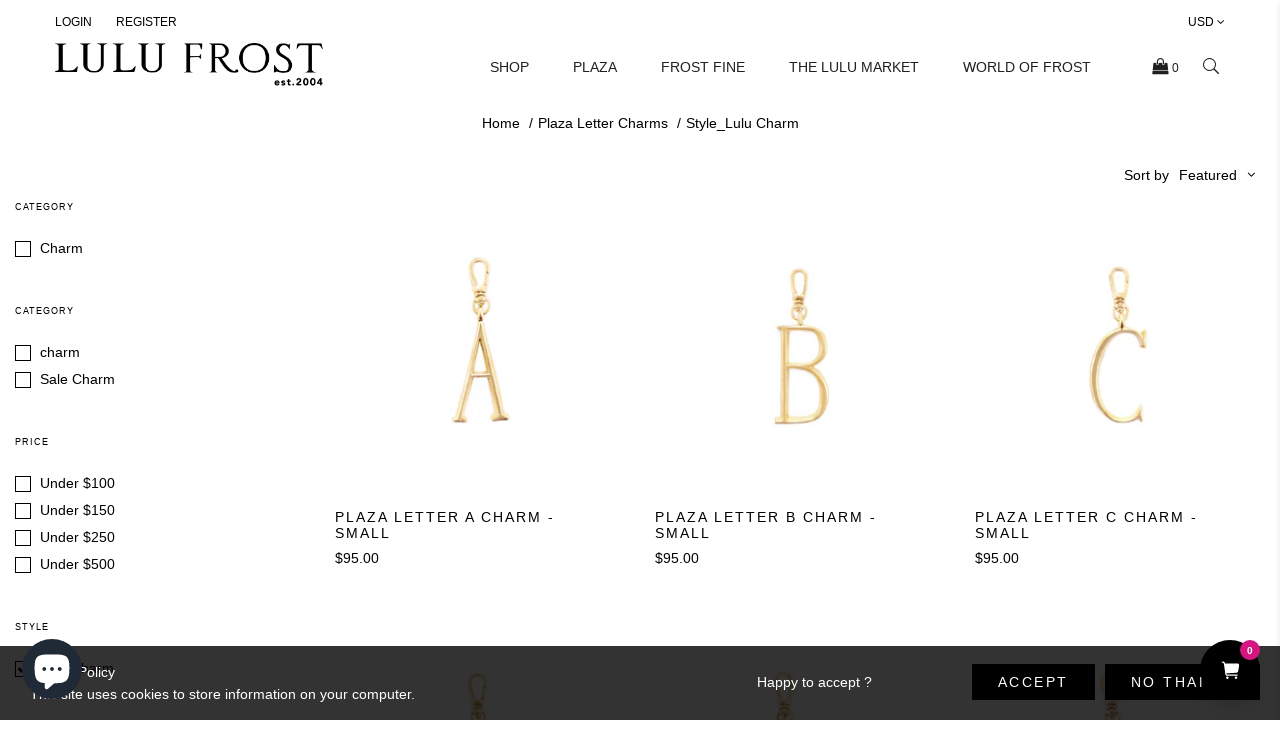

--- FILE ---
content_type: text/html; charset=utf-8
request_url: https://www.lulufrost.com/collections/plaza-letter-charms/style_lulu-charm
body_size: 64760
content:
<!doctype html>
<!--[if IE 8]><html lang="en" class="ie8 js"> <![endif]-->
<!--[if (gt IE 9)|!(IE)]><!--><html lang="en" class="js"> <!--<![endif]-->
<head><link rel="shortcut icon" href="//www.lulufrost.com/cdn/shop/t/17/assets/favicon.png?v=63389763154490884251740869210" type="image/png" /><meta charset="UTF-8">
<meta http-equiv="Content-Type" content="text/html; charset=utf-8">
<meta name="viewport" content="width=device-width, initial-scale=1, minimum-scale=1, maximum-scale=1, user-scalable=0" />
<link rel="canonical" href="https://www.lulufrost.com/collections/plaza-letter-charms/style_lulu-charm" />

<!-- Title and description ================================================== -->
<title>
  Plaza Letter Charms&ndash; Tagged &quot;Style_Lulu Charm&quot;&ndash; Lulu Frost</title>


  <meta property="og:type" content="website" />
  <meta property="og:title" content="Plaza Letter Charms" />
  



<meta property="og:url" content="https://www.lulufrost.com/collections/plaza-letter-charms/style_lulu-charm" />
<meta property="og:site_name" content="Lulu Frost" />

<link href="//www.lulufrost.com/cdn/shop/t/17/assets/bootstrap.3x.css?v=9100710427519820321553878366" rel="stylesheet" type="text/css" media="all" />

<link href="//www.lulufrost.com/cdn/shop/t/17/assets/bc.style.scss.css?v=154957115148547125511766256326" rel="stylesheet" type="text/css" media="all" />
<link href="//www.lulufrost.com/cdn/shop/t/17/assets/bc.responsive.scss.css?v=58969067723190750981734981756" rel="stylesheet" type="text/css" media="all" />
<script src="//www.lulufrost.com/cdn/shop/t/17/assets/jquery-1.11.0.min.js?v=74721525869110791951553878380" ></script>
	<!--[if (gt IE 9)|!(IE)]><!--><script src="//www.lulufrost.com/cdn/shop/t/17/assets/lazysizes.min.js?v=62480953726719776521553878386" async></script><!--<![endif]-->
	<!--[if lte IE 9]><script src="//www.lulufrost.com/cdn/shop/t/17/assets/lazysizes.min.js?v=62480953726719776521553878386"></script><![endif]-->
	<script src="//www.lulufrost.com/cdn/shop/t/17/assets/bootstrap.3x.min.js?v=133551432925901452781553878366" defer></script>

	<script src="//www.lulufrost.com/cdn/shop/t/17/assets/jquery.easing.1.3.js?v=183302368868080250061553878382" defer></script>

	<script src="//www.lulufrost.com/cdn/shop/t/17/assets/modernizr.js?v=94987876722693839141557758312"	async></script><script src="//www.lulufrost.com/cdn/shop/t/17/assets/cookies.js?v=19079438642486404191557758270"></script><script src="//www.lulufrost.com/cdn/shop/t/17/assets/jquery.fancybox.min.js?v=136426847237164163011553878382"></script>
	<script src="//www.lulufrost.com/cdn/shop/t/17/assets/jquery.owl.carousel.min.js?v=33650824321397007901553878385" defer></script><script src="//www.lulufrost.com/cdn/shop/t/17/assets/jquery.jgrowl.min.js?v=87227353252943713011553878383" defer></script><script src="//www.lulufrost.com/cdn/shop/t/17/assets/jquery.plugin.js?v=51620684465691804561557755355" defer></script><script src="//www.lulufrost.com/cdn/shop/t/17/assets/jquery.countdown.js?v=12090125995840752651553878381" defer></script><script src="//www.lulufrost.com/cdn/shop/t/17/assets/cart.js?v=47800333580332303091553878368" defer></script>
	<script src="//www.lulufrost.com/cdn/shop/t/17/assets/rivets-cart.min.js?v=6589372929432899081557758231" defer></script>
	<script src="//www.lulufrost.com/cdn/shop/t/17/assets/bc.ajax-search.js?v=135372342741116989491553878417" defer></script><script src="//www.lulufrost.com/cdn/shop/t/17/assets/jquery.history.js?v=97881352713305193381553878383" defer></script>
	<script src="//www.lulufrost.com/cdn/shop/t/17/assets/bc.ajax-filter.js?v=101000576765943182021553878417" defer></script><script src="//www.lulufrost.com/cdn/shop/t/17/assets/option_selection.js?v=60226796080514327971555530438" defer></script><script src="//www.lulufrost.com/cdn/shop/t/17/assets/bc.global.js?v=100215360192480137931555523736" defer></script>
	<script src="//www.lulufrost.com/cdn/shop/t/17/assets/bc.slider.js?v=42323494389016821791557761808"></script>
	<script src="//www.lulufrost.com/cdn/shop/t/17/assets/bc.script.js?v=4241800971105154011557763232"></script><script>window.performance && window.performance.mark && window.performance.mark('shopify.content_for_header.start');</script><meta name="google-site-verification" content="3q37ZA8dO30cUU4WuiwErmII1sHkBIC-PDFjuuKkF1Q">
<meta name="facebook-domain-verification" content="r4w3w2ruu2zsj89ru9c84m2z5vr8j5">
<meta id="shopify-digital-wallet" name="shopify-digital-wallet" content="/20371511/digital_wallets/dialog">
<meta name="shopify-checkout-api-token" content="1a074b856aa0cba0fe2b08ed8180e930">
<meta id="in-context-paypal-metadata" data-shop-id="20371511" data-venmo-supported="false" data-environment="production" data-locale="en_US" data-paypal-v4="true" data-currency="USD">
<link rel="alternate" type="application/atom+xml" title="Feed" href="/collections/plaza-letter-charms/style_lulu-charm.atom" />
<link rel="alternate" type="application/json+oembed" href="https://www.lulufrost.com/collections/plaza-letter-charms/style_lulu-charm.oembed">
<script async="async" src="/checkouts/internal/preloads.js?locale=en-US"></script>
<link rel="preconnect" href="https://shop.app" crossorigin="anonymous">
<script async="async" src="https://shop.app/checkouts/internal/preloads.js?locale=en-US&shop_id=20371511" crossorigin="anonymous"></script>
<script id="apple-pay-shop-capabilities" type="application/json">{"shopId":20371511,"countryCode":"US","currencyCode":"USD","merchantCapabilities":["supports3DS"],"merchantId":"gid:\/\/shopify\/Shop\/20371511","merchantName":"Lulu Frost","requiredBillingContactFields":["postalAddress","email"],"requiredShippingContactFields":["postalAddress","email"],"shippingType":"shipping","supportedNetworks":["visa","masterCard","amex","discover","elo","jcb"],"total":{"type":"pending","label":"Lulu Frost","amount":"1.00"},"shopifyPaymentsEnabled":true,"supportsSubscriptions":true}</script>
<script id="shopify-features" type="application/json">{"accessToken":"1a074b856aa0cba0fe2b08ed8180e930","betas":["rich-media-storefront-analytics"],"domain":"www.lulufrost.com","predictiveSearch":true,"shopId":20371511,"locale":"en"}</script>
<script>var Shopify = Shopify || {};
Shopify.shop = "lulu-frost.myshopify.com";
Shopify.locale = "en";
Shopify.currency = {"active":"USD","rate":"1.0"};
Shopify.country = "US";
Shopify.theme = {"name":"invogue-1-0 BoldPO mar29","id":47787343952,"schema_name":"Herofashion","schema_version":"1.0.0","theme_store_id":null,"role":"main"};
Shopify.theme.handle = "null";
Shopify.theme.style = {"id":null,"handle":null};
Shopify.cdnHost = "www.lulufrost.com/cdn";
Shopify.routes = Shopify.routes || {};
Shopify.routes.root = "/";</script>
<script type="module">!function(o){(o.Shopify=o.Shopify||{}).modules=!0}(window);</script>
<script>!function(o){function n(){var o=[];function n(){o.push(Array.prototype.slice.apply(arguments))}return n.q=o,n}var t=o.Shopify=o.Shopify||{};t.loadFeatures=n(),t.autoloadFeatures=n()}(window);</script>
<script>
  window.ShopifyPay = window.ShopifyPay || {};
  window.ShopifyPay.apiHost = "shop.app\/pay";
  window.ShopifyPay.redirectState = null;
</script>
<script id="shop-js-analytics" type="application/json">{"pageType":"collection"}</script>
<script defer="defer" async type="module" src="//www.lulufrost.com/cdn/shopifycloud/shop-js/modules/v2/client.init-shop-cart-sync_BT-GjEfc.en.esm.js"></script>
<script defer="defer" async type="module" src="//www.lulufrost.com/cdn/shopifycloud/shop-js/modules/v2/chunk.common_D58fp_Oc.esm.js"></script>
<script defer="defer" async type="module" src="//www.lulufrost.com/cdn/shopifycloud/shop-js/modules/v2/chunk.modal_xMitdFEc.esm.js"></script>
<script type="module">
  await import("//www.lulufrost.com/cdn/shopifycloud/shop-js/modules/v2/client.init-shop-cart-sync_BT-GjEfc.en.esm.js");
await import("//www.lulufrost.com/cdn/shopifycloud/shop-js/modules/v2/chunk.common_D58fp_Oc.esm.js");
await import("//www.lulufrost.com/cdn/shopifycloud/shop-js/modules/v2/chunk.modal_xMitdFEc.esm.js");

  window.Shopify.SignInWithShop?.initShopCartSync?.({"fedCMEnabled":true,"windoidEnabled":true});

</script>
<script>
  window.Shopify = window.Shopify || {};
  if (!window.Shopify.featureAssets) window.Shopify.featureAssets = {};
  window.Shopify.featureAssets['shop-js'] = {"shop-cart-sync":["modules/v2/client.shop-cart-sync_DZOKe7Ll.en.esm.js","modules/v2/chunk.common_D58fp_Oc.esm.js","modules/v2/chunk.modal_xMitdFEc.esm.js"],"init-fed-cm":["modules/v2/client.init-fed-cm_B6oLuCjv.en.esm.js","modules/v2/chunk.common_D58fp_Oc.esm.js","modules/v2/chunk.modal_xMitdFEc.esm.js"],"shop-cash-offers":["modules/v2/client.shop-cash-offers_D2sdYoxE.en.esm.js","modules/v2/chunk.common_D58fp_Oc.esm.js","modules/v2/chunk.modal_xMitdFEc.esm.js"],"shop-login-button":["modules/v2/client.shop-login-button_QeVjl5Y3.en.esm.js","modules/v2/chunk.common_D58fp_Oc.esm.js","modules/v2/chunk.modal_xMitdFEc.esm.js"],"pay-button":["modules/v2/client.pay-button_DXTOsIq6.en.esm.js","modules/v2/chunk.common_D58fp_Oc.esm.js","modules/v2/chunk.modal_xMitdFEc.esm.js"],"shop-button":["modules/v2/client.shop-button_DQZHx9pm.en.esm.js","modules/v2/chunk.common_D58fp_Oc.esm.js","modules/v2/chunk.modal_xMitdFEc.esm.js"],"avatar":["modules/v2/client.avatar_BTnouDA3.en.esm.js"],"init-windoid":["modules/v2/client.init-windoid_CR1B-cfM.en.esm.js","modules/v2/chunk.common_D58fp_Oc.esm.js","modules/v2/chunk.modal_xMitdFEc.esm.js"],"init-shop-for-new-customer-accounts":["modules/v2/client.init-shop-for-new-customer-accounts_C_vY_xzh.en.esm.js","modules/v2/client.shop-login-button_QeVjl5Y3.en.esm.js","modules/v2/chunk.common_D58fp_Oc.esm.js","modules/v2/chunk.modal_xMitdFEc.esm.js"],"init-shop-email-lookup-coordinator":["modules/v2/client.init-shop-email-lookup-coordinator_BI7n9ZSv.en.esm.js","modules/v2/chunk.common_D58fp_Oc.esm.js","modules/v2/chunk.modal_xMitdFEc.esm.js"],"init-shop-cart-sync":["modules/v2/client.init-shop-cart-sync_BT-GjEfc.en.esm.js","modules/v2/chunk.common_D58fp_Oc.esm.js","modules/v2/chunk.modal_xMitdFEc.esm.js"],"shop-toast-manager":["modules/v2/client.shop-toast-manager_DiYdP3xc.en.esm.js","modules/v2/chunk.common_D58fp_Oc.esm.js","modules/v2/chunk.modal_xMitdFEc.esm.js"],"init-customer-accounts":["modules/v2/client.init-customer-accounts_D9ZNqS-Q.en.esm.js","modules/v2/client.shop-login-button_QeVjl5Y3.en.esm.js","modules/v2/chunk.common_D58fp_Oc.esm.js","modules/v2/chunk.modal_xMitdFEc.esm.js"],"init-customer-accounts-sign-up":["modules/v2/client.init-customer-accounts-sign-up_iGw4briv.en.esm.js","modules/v2/client.shop-login-button_QeVjl5Y3.en.esm.js","modules/v2/chunk.common_D58fp_Oc.esm.js","modules/v2/chunk.modal_xMitdFEc.esm.js"],"shop-follow-button":["modules/v2/client.shop-follow-button_CqMgW2wH.en.esm.js","modules/v2/chunk.common_D58fp_Oc.esm.js","modules/v2/chunk.modal_xMitdFEc.esm.js"],"checkout-modal":["modules/v2/client.checkout-modal_xHeaAweL.en.esm.js","modules/v2/chunk.common_D58fp_Oc.esm.js","modules/v2/chunk.modal_xMitdFEc.esm.js"],"shop-login":["modules/v2/client.shop-login_D91U-Q7h.en.esm.js","modules/v2/chunk.common_D58fp_Oc.esm.js","modules/v2/chunk.modal_xMitdFEc.esm.js"],"lead-capture":["modules/v2/client.lead-capture_BJmE1dJe.en.esm.js","modules/v2/chunk.common_D58fp_Oc.esm.js","modules/v2/chunk.modal_xMitdFEc.esm.js"],"payment-terms":["modules/v2/client.payment-terms_Ci9AEqFq.en.esm.js","modules/v2/chunk.common_D58fp_Oc.esm.js","modules/v2/chunk.modal_xMitdFEc.esm.js"]};
</script>
<script>(function() {
  var isLoaded = false;
  function asyncLoad() {
    if (isLoaded) return;
    isLoaded = true;
    var urls = ["https:\/\/chimpstatic.com\/mcjs-connected\/js\/users\/0396bda38deb3241445dcaaf4\/c055c5a1dd6983edc2ca42b37.js?shop=lulu-frost.myshopify.com","https:\/\/d23dclunsivw3h.cloudfront.net\/redirect-app.js?shop=lulu-frost.myshopify.com","https:\/\/s-1.webyze.com\/InfiniteLivePreviewOptions\/infinite-live-preview-options-d7dfc35eee6c901a001e9ee4db936e595f1d2664.js?shop=lulu-frost.myshopify.com","https:\/\/container.pepperjam.com\/3809484808.js?shop=lulu-frost.myshopify.com","https:\/\/js.smile.io\/v1\/smile-shopify.js?shop=lulu-frost.myshopify.com","https:\/\/cdn.seguno.com\/storefront.js?v=1.0.0\u0026id=e753820e28ce49b0a34447213bd01852\u0026bv=1751560464000\u0026cv=1731100454000\u0026shop=lulu-frost.myshopify.com","https:\/\/public.cnversion.io\/preorder.min.js?shop=lulu-frost.myshopify.com","https:\/\/search-us3.omegacommerce.com\/instant\/initjs?ID=939ab8ad-9683-470c-91d9-e4a8abba4ece\u0026shop=lulu-frost.myshopify.com","https:\/\/static.shareasale.com\/json\/shopify\/shareasale-tracking.js?sasmid=165571\u0026ssmtid=112704\u0026shop=lulu-frost.myshopify.com","\/\/cdn.shopify.com\/proxy\/b52ffaea1909c1e1789fff2c87386d5ffaf1be08e5fd925dadfa0fff6eec3908\/api.goaffpro.com\/loader.js?shop=lulu-frost.myshopify.com\u0026sp-cache-control=cHVibGljLCBtYXgtYWdlPTkwMA"];
    for (var i = 0; i < urls.length; i++) {
      var s = document.createElement('script');
      s.type = 'text/javascript';
      s.async = true;
      s.src = urls[i];
      var x = document.getElementsByTagName('script')[0];
      x.parentNode.insertBefore(s, x);
    }
  };
  if(window.attachEvent) {
    window.attachEvent('onload', asyncLoad);
  } else {
    window.addEventListener('load', asyncLoad, false);
  }
})();</script>
<script id="__st">var __st={"a":20371511,"offset":-18000,"reqid":"73e2e9bb-8954-4d11-b810-202b853b743b-1769332254","pageurl":"www.lulufrost.com\/collections\/plaza-letter-charms\/style_lulu-charm","u":"0c38850ed9b0","p":"collection","rtyp":"collection","rid":3707830291};</script>
<script>window.ShopifyPaypalV4VisibilityTracking = true;</script>
<script id="captcha-bootstrap">!function(){'use strict';const t='contact',e='account',n='new_comment',o=[[t,t],['blogs',n],['comments',n],[t,'customer']],c=[[e,'customer_login'],[e,'guest_login'],[e,'recover_customer_password'],[e,'create_customer']],r=t=>t.map((([t,e])=>`form[action*='/${t}']:not([data-nocaptcha='true']) input[name='form_type'][value='${e}']`)).join(','),a=t=>()=>t?[...document.querySelectorAll(t)].map((t=>t.form)):[];function s(){const t=[...o],e=r(t);return a(e)}const i='password',u='form_key',d=['recaptcha-v3-token','g-recaptcha-response','h-captcha-response',i],f=()=>{try{return window.sessionStorage}catch{return}},m='__shopify_v',_=t=>t.elements[u];function p(t,e,n=!1){try{const o=window.sessionStorage,c=JSON.parse(o.getItem(e)),{data:r}=function(t){const{data:e,action:n}=t;return t[m]||n?{data:e,action:n}:{data:t,action:n}}(c);for(const[e,n]of Object.entries(r))t.elements[e]&&(t.elements[e].value=n);n&&o.removeItem(e)}catch(o){console.error('form repopulation failed',{error:o})}}const l='form_type',E='cptcha';function T(t){t.dataset[E]=!0}const w=window,h=w.document,L='Shopify',v='ce_forms',y='captcha';let A=!1;((t,e)=>{const n=(g='f06e6c50-85a8-45c8-87d0-21a2b65856fe',I='https://cdn.shopify.com/shopifycloud/storefront-forms-hcaptcha/ce_storefront_forms_captcha_hcaptcha.v1.5.2.iife.js',D={infoText:'Protected by hCaptcha',privacyText:'Privacy',termsText:'Terms'},(t,e,n)=>{const o=w[L][v],c=o.bindForm;if(c)return c(t,g,e,D).then(n);var r;o.q.push([[t,g,e,D],n]),r=I,A||(h.body.append(Object.assign(h.createElement('script'),{id:'captcha-provider',async:!0,src:r})),A=!0)});var g,I,D;w[L]=w[L]||{},w[L][v]=w[L][v]||{},w[L][v].q=[],w[L][y]=w[L][y]||{},w[L][y].protect=function(t,e){n(t,void 0,e),T(t)},Object.freeze(w[L][y]),function(t,e,n,w,h,L){const[v,y,A,g]=function(t,e,n){const i=e?o:[],u=t?c:[],d=[...i,...u],f=r(d),m=r(i),_=r(d.filter((([t,e])=>n.includes(e))));return[a(f),a(m),a(_),s()]}(w,h,L),I=t=>{const e=t.target;return e instanceof HTMLFormElement?e:e&&e.form},D=t=>v().includes(t);t.addEventListener('submit',(t=>{const e=I(t);if(!e)return;const n=D(e)&&!e.dataset.hcaptchaBound&&!e.dataset.recaptchaBound,o=_(e),c=g().includes(e)&&(!o||!o.value);(n||c)&&t.preventDefault(),c&&!n&&(function(t){try{if(!f())return;!function(t){const e=f();if(!e)return;const n=_(t);if(!n)return;const o=n.value;o&&e.removeItem(o)}(t);const e=Array.from(Array(32),(()=>Math.random().toString(36)[2])).join('');!function(t,e){_(t)||t.append(Object.assign(document.createElement('input'),{type:'hidden',name:u})),t.elements[u].value=e}(t,e),function(t,e){const n=f();if(!n)return;const o=[...t.querySelectorAll(`input[type='${i}']`)].map((({name:t})=>t)),c=[...d,...o],r={};for(const[a,s]of new FormData(t).entries())c.includes(a)||(r[a]=s);n.setItem(e,JSON.stringify({[m]:1,action:t.action,data:r}))}(t,e)}catch(e){console.error('failed to persist form',e)}}(e),e.submit())}));const S=(t,e)=>{t&&!t.dataset[E]&&(n(t,e.some((e=>e===t))),T(t))};for(const o of['focusin','change'])t.addEventListener(o,(t=>{const e=I(t);D(e)&&S(e,y())}));const B=e.get('form_key'),M=e.get(l),P=B&&M;t.addEventListener('DOMContentLoaded',(()=>{const t=y();if(P)for(const e of t)e.elements[l].value===M&&p(e,B);[...new Set([...A(),...v().filter((t=>'true'===t.dataset.shopifyCaptcha))])].forEach((e=>S(e,t)))}))}(h,new URLSearchParams(w.location.search),n,t,e,['guest_login'])})(!0,!0)}();</script>
<script integrity="sha256-4kQ18oKyAcykRKYeNunJcIwy7WH5gtpwJnB7kiuLZ1E=" data-source-attribution="shopify.loadfeatures" defer="defer" src="//www.lulufrost.com/cdn/shopifycloud/storefront/assets/storefront/load_feature-a0a9edcb.js" crossorigin="anonymous"></script>
<script crossorigin="anonymous" defer="defer" src="//www.lulufrost.com/cdn/shopifycloud/storefront/assets/shopify_pay/storefront-65b4c6d7.js?v=20250812"></script>
<script data-source-attribution="shopify.dynamic_checkout.dynamic.init">var Shopify=Shopify||{};Shopify.PaymentButton=Shopify.PaymentButton||{isStorefrontPortableWallets:!0,init:function(){window.Shopify.PaymentButton.init=function(){};var t=document.createElement("script");t.src="https://www.lulufrost.com/cdn/shopifycloud/portable-wallets/latest/portable-wallets.en.js",t.type="module",document.head.appendChild(t)}};
</script>
<script data-source-attribution="shopify.dynamic_checkout.buyer_consent">
  function portableWalletsHideBuyerConsent(e){var t=document.getElementById("shopify-buyer-consent"),n=document.getElementById("shopify-subscription-policy-button");t&&n&&(t.classList.add("hidden"),t.setAttribute("aria-hidden","true"),n.removeEventListener("click",e))}function portableWalletsShowBuyerConsent(e){var t=document.getElementById("shopify-buyer-consent"),n=document.getElementById("shopify-subscription-policy-button");t&&n&&(t.classList.remove("hidden"),t.removeAttribute("aria-hidden"),n.addEventListener("click",e))}window.Shopify?.PaymentButton&&(window.Shopify.PaymentButton.hideBuyerConsent=portableWalletsHideBuyerConsent,window.Shopify.PaymentButton.showBuyerConsent=portableWalletsShowBuyerConsent);
</script>
<script data-source-attribution="shopify.dynamic_checkout.cart.bootstrap">document.addEventListener("DOMContentLoaded",(function(){function t(){return document.querySelector("shopify-accelerated-checkout-cart, shopify-accelerated-checkout")}if(t())Shopify.PaymentButton.init();else{new MutationObserver((function(e,n){t()&&(Shopify.PaymentButton.init(),n.disconnect())})).observe(document.body,{childList:!0,subtree:!0})}}));
</script>
<link id="shopify-accelerated-checkout-styles" rel="stylesheet" media="screen" href="https://www.lulufrost.com/cdn/shopifycloud/portable-wallets/latest/accelerated-checkout-backwards-compat.css" crossorigin="anonymous">
<style id="shopify-accelerated-checkout-cart">
        #shopify-buyer-consent {
  margin-top: 1em;
  display: inline-block;
  width: 100%;
}

#shopify-buyer-consent.hidden {
  display: none;
}

#shopify-subscription-policy-button {
  background: none;
  border: none;
  padding: 0;
  text-decoration: underline;
  font-size: inherit;
  cursor: pointer;
}

#shopify-subscription-policy-button::before {
  box-shadow: none;
}

      </style>

<script>window.performance && window.performance.mark && window.performance.mark('shopify.content_for_header.end');</script>
<script type="text/javascript">
  var webyzeInfiniteLivePreviewOptions = {
    pageType	: "collection"
  };
  
var webyze_cartSelector='#shopify-section-cart-template, .cart-form, .cart, #cart, .cart-overview, form[action^="/cart"]',webyze_collectionGridSelectors='div.card, .grid__item, .list-view-item, .grid-item, div.product, div.thumbnail, div.product-index, .collection--product, .collection-grid>div, .product_c .element, .product-list .product-block, .collection-listing .product-block, .block-grid li, #search-results li, .row.results, .product-grid .product-item, .product-list>li, .collection-products .o-layout__item, .search-page__products .o-layout__item, .result, .list-products>.grid__cell, .product-item, .product-list-item, .search-item.product, .product-block, .box__collection.site-box, .collection-product, .results .search-item, .search-result-product, .list>.list-item, .searchresults>li, .product-grid>.block, .fw--search>.fw--blocks>div, .prod-block, li.prodThumb, [itemprop="itemListElement"]';
window.Element&&!Element.prototype.closest&&(Element.prototype.closest=function(c){c=(this.document||this.ownerDocument).querySelectorAll(c);var a,b=this;do for(a=c.length;0<=--a&&c.item(a)!==b;);while(0>a&&(b=b.parentElement));return b});
function webyze_filterCollectionProducts(){for(var c=document.querySelectorAll('a[href*="/products/webyze-user-product-"]'),a=0;a<c.length;a++){var b=c[a].closest(webyze_collectionGridSelectors);!c[a].closest(webyze_cartSelector)&&b&&b.parentNode&&b.parentNode.removeChild(b)}}webyze_filterCollectionProducts();setInterval(webyze_filterCollectionProducts,1300);
  window.webyzeilpo_appLoadedCallback = function() {
    $(window).trigger('resize');
    $('#product-select-0').attr('name', 'id');
  };
  window.webyzeilpo_prodPic = '#product-featured-image';
</script>

<style>
  .webyze-ilpo-preview-wrapper {
    z-index:1 !important;
  }
</style>

<script>
    window.BOLD = window.BOLD || {};
    window.BOLD.options = {settings: {v1_variant_mode : true, hybrid_fix_auto_insert_inputs: true}};
</script>
<script>window.BOLD = window.BOLD || {};
    window.BOLD.common = window.BOLD.common || {};
    window.BOLD.common.Shopify = window.BOLD.common.Shopify || {};
    window.BOLD.common.Shopify.shop = {
      domain: 'www.lulufrost.com',
      permanent_domain: 'lulu-frost.myshopify.com',
      url: 'https://www.lulufrost.com',
      secure_url: 'https://www.lulufrost.com',
      money_format: "${{amount}}",
      currency: "USD"
    };
    window.BOLD.common.Shopify.customer = {
      id: null,
      tags: null,
    };
    window.BOLD.common.Shopify.cart = {"note":null,"attributes":{},"original_total_price":0,"total_price":0,"total_discount":0,"total_weight":0.0,"item_count":0,"items":[],"requires_shipping":false,"currency":"USD","items_subtotal_price":0,"cart_level_discount_applications":[],"checkout_charge_amount":0};
    window.BOLD.common.template = 'collection';window.BOLD.common.Shopify.formatMoney = function(money, format) {
        function n(t, e) {
            return "undefined" == typeof t ? e : t
        }
        function r(t, e, r, i) {
            if (e = n(e, 2),
                r = n(r, ","),
                i = n(i, "."),
            isNaN(t) || null == t)
                return 0;
            t = (t / 100).toFixed(e);
            var o = t.split(".")
                , a = o[0].replace(/(\d)(?=(\d\d\d)+(?!\d))/g, "$1" + r)
                , s = o[1] ? i + o[1] : "";
            return a + s
        }
        "string" == typeof money && (money = money.replace(".", ""));
        var i = ""
            , o = /\{\{\s*(\w+)\s*\}\}/
            , a = format || window.BOLD.common.Shopify.shop.money_format || window.Shopify.money_format || "$ {{ amount }}";
        switch (a.match(o)[1]) {
            case "amount":
                i = r(money, 2, ",", ".");
                break;
            case "amount_no_decimals":
                i = r(money, 0, ",", ".");
                break;
            case "amount_with_comma_separator":
                i = r(money, 2, ".", ",");
                break;
            case "amount_no_decimals_with_comma_separator":
                i = r(money, 0, ".", ",");
                break;
            case "amount_with_space_separator":
                i = r(money, 2, " ", ",");
                break;
            case "amount_no_decimals_with_space_separator":
                i = r(money, 0, " ", ",");
                break;
            case "amount_with_apostrophe_separator":
                i = r(money, 2, "'", ".");
                break;
        }
        return a.replace(o, i);
    };
    window.BOLD.common.Shopify.saveProduct = function (handle, product) {
      if (typeof handle === 'string' && typeof window.BOLD.common.Shopify.products[handle] === 'undefined') {
        if (typeof product === 'number') {
          window.BOLD.common.Shopify.handles[product] = handle;
          product = { id: product };
        }
        window.BOLD.common.Shopify.products[handle] = product;
      }
    };
    window.BOLD.common.Shopify.saveVariant = function (variant_id, variant) {
      if (typeof variant_id === 'number' && typeof window.BOLD.common.Shopify.variants[variant_id] === 'undefined') {
        window.BOLD.common.Shopify.variants[variant_id] = variant;
      }
    };window.BOLD.common.Shopify.products = window.BOLD.common.Shopify.products || {};
    window.BOLD.common.Shopify.variants = window.BOLD.common.Shopify.variants || {};
    window.BOLD.common.Shopify.handles = window.BOLD.common.Shopify.handles || {};window.BOLD.common.Shopify.saveProduct(null, null);window.BOLD.apps_installed = {"Product Options":2} || {};window.BOLD.common.Shopify.saveProduct("plaza-letter-a-charm-small", 1782685958257);window.BOLD.common.Shopify.saveVariant(17825837219953, { product_id: 1782685958257, product_handle: "plaza-letter-a-charm-small", price: 9500, group_id: '', csp_metafield: {}});window.BOLD.common.Shopify.saveProduct("plaza-letter-b-charm-small", 1782686023793);window.BOLD.common.Shopify.saveVariant(17825837252721, { product_id: 1782686023793, product_handle: "plaza-letter-b-charm-small", price: 9500, group_id: '', csp_metafield: {}});window.BOLD.common.Shopify.saveProduct("plaza-letter-c-charm-small", 1782686089329);window.BOLD.common.Shopify.saveVariant(17825837351025, { product_id: 1782686089329, product_handle: "plaza-letter-c-charm-small", price: 9500, group_id: '', csp_metafield: {}});window.BOLD.common.Shopify.saveProduct("plaza-letter-d-charm-small", 1782686122097);window.BOLD.common.Shopify.saveVariant(17825837383793, { product_id: 1782686122097, product_handle: "plaza-letter-d-charm-small", price: 9500, group_id: '', csp_metafield: {}});window.BOLD.common.Shopify.saveProduct("plaza-letter-e-charm-small", 1782686154865);window.BOLD.common.Shopify.saveVariant(17825837416561, { product_id: 1782686154865, product_handle: "plaza-letter-e-charm-small", price: 9500, group_id: '', csp_metafield: {}});window.BOLD.common.Shopify.saveProduct("plaza-letter-f-charm-small", 1782686187633);window.BOLD.common.Shopify.saveVariant(17825837449329, { product_id: 1782686187633, product_handle: "plaza-letter-f-charm-small", price: 9500, group_id: '', csp_metafield: {}});window.BOLD.common.Shopify.saveProduct("plaza-letter-g-charm-small", 1782686285937);window.BOLD.common.Shopify.saveVariant(17825837547633, { product_id: 1782686285937, product_handle: "plaza-letter-g-charm-small", price: 9500, group_id: '', csp_metafield: {}});window.BOLD.common.Shopify.saveProduct("plaza-letter-h-charm-small", 1782686351473);window.BOLD.common.Shopify.saveVariant(17825837580401, { product_id: 1782686351473, product_handle: "plaza-letter-h-charm-small", price: 9500, group_id: '', csp_metafield: {}});window.BOLD.common.Shopify.saveProduct("plaza-letter-i-charm-small", 1782686384241);window.BOLD.common.Shopify.saveVariant(17825837613169, { product_id: 1782686384241, product_handle: "plaza-letter-i-charm-small", price: 9500, group_id: '', csp_metafield: {}});window.BOLD.common.Shopify.saveProduct("plaza-letter-j-charm-small", 1782686417009);window.BOLD.common.Shopify.saveVariant(17825838039153, { product_id: 1782686417009, product_handle: "plaza-letter-j-charm-small", price: 9500, group_id: '', csp_metafield: {}});window.BOLD.common.Shopify.saveProduct("plaza-letter-k-charm-small", 1782686449777);window.BOLD.common.Shopify.saveVariant(17825838268529, { product_id: 1782686449777, product_handle: "plaza-letter-k-charm-small", price: 9500, group_id: '', csp_metafield: {}});window.BOLD.common.Shopify.saveProduct("plaza-letter-l-charm-small", 1782686548081);window.BOLD.common.Shopify.saveVariant(17825838366833, { product_id: 1782686548081, product_handle: "plaza-letter-l-charm-small", price: 9500, group_id: '', csp_metafield: {}});window.BOLD.common.Shopify.saveProduct("plaza-letter-m-charm-small", 1782686580849);window.BOLD.common.Shopify.saveVariant(17825838399601, { product_id: 1782686580849, product_handle: "plaza-letter-m-charm-small", price: 9500, group_id: '', csp_metafield: {}});window.BOLD.common.Shopify.saveProduct("plaza-letter-n-charm-small", 1782686613617);window.BOLD.common.Shopify.saveVariant(17825838432369, { product_id: 1782686613617, product_handle: "plaza-letter-n-charm-small", price: 9500, group_id: '', csp_metafield: {}});window.BOLD.common.Shopify.saveProduct("plaza-letter-o-charm-small", 1782686679153);window.BOLD.common.Shopify.saveVariant(17825838465137, { product_id: 1782686679153, product_handle: "plaza-letter-o-charm-small", price: 9500, group_id: '', csp_metafield: {}});window.BOLD.common.Shopify.saveProduct("plaza-letter-p-charm-small", 1782686711921);window.BOLD.common.Shopify.saveVariant(17825838792817, { product_id: 1782686711921, product_handle: "plaza-letter-p-charm-small", price: 9500, group_id: '', csp_metafield: {}});window.BOLD.common.Shopify.saveProduct("plaza-letter-q-charm-small", 1782686777457);window.BOLD.common.Shopify.saveVariant(17825838923889, { product_id: 1782686777457, product_handle: "plaza-letter-q-charm-small", price: 9500, group_id: '', csp_metafield: {}});window.BOLD.common.Shopify.saveProduct("plaza-letter-r-charm-small", 1782686810225);window.BOLD.common.Shopify.saveVariant(17825838989425, { product_id: 1782686810225, product_handle: "plaza-letter-r-charm-small", price: 9500, group_id: '', csp_metafield: {}});window.BOLD.common.Shopify.saveProduct("plaza-letter-s-charm-small", 1782686842993);window.BOLD.common.Shopify.saveVariant(17825839022193, { product_id: 1782686842993, product_handle: "plaza-letter-s-charm-small", price: 9500, group_id: '', csp_metafield: {}});window.BOLD.common.Shopify.saveProduct("plaza-letter-t-charm-small", 1782686875761);window.BOLD.common.Shopify.saveVariant(17825839054961, { product_id: 1782686875761, product_handle: "plaza-letter-t-charm-small", price: 9500, group_id: '', csp_metafield: {}});window.BOLD.common.Shopify.saveProduct("plaza-letter-u-charm-small", 1782686974065);window.BOLD.common.Shopify.saveVariant(17825839120497, { product_id: 1782686974065, product_handle: "plaza-letter-u-charm-small", price: 9500, group_id: '', csp_metafield: {}});window.BOLD.common.Shopify.saveProduct("plaza-letter-v-charm-small", 1782687006833);window.BOLD.common.Shopify.saveVariant(17825839153265, { product_id: 1782687006833, product_handle: "plaza-letter-v-charm-small", price: 9500, group_id: '', csp_metafield: {}});window.BOLD.common.Shopify.saveProduct("plaza-letter-w-charm-small", 1782687039601);window.BOLD.common.Shopify.saveVariant(17825839186033, { product_id: 1782687039601, product_handle: "plaza-letter-w-charm-small", price: 9500, group_id: '', csp_metafield: {}});window.BOLD.common.Shopify.saveProduct("plaza-letter-x-charm-small", 1782687137905);window.BOLD.common.Shopify.saveVariant(17825839284337, { product_id: 1782687137905, product_handle: "plaza-letter-x-charm-small", price: 9500, group_id: '', csp_metafield: {}});window.BOLD.common.Shopify.saveProduct("plaza-letter-y-charm-small", 1782687170673);window.BOLD.common.Shopify.saveVariant(17825839317105, { product_id: 1782687170673, product_handle: "plaza-letter-y-charm-small", price: 9500, group_id: '', csp_metafield: {}});window.BOLD.common.Shopify.saveProduct("plaza-letter-z-charm-small", 1782687236209);window.BOLD.common.Shopify.saveVariant(17825839382641, { product_id: 1782687236209, product_handle: "plaza-letter-z-charm-small", price: 9500, group_id: '', csp_metafield: {}});window.BOLD.common.Shopify.saveProduct("letter-a-charm", 208020471827);window.BOLD.common.Shopify.saveVariant(1293166018579, { product_id: 208020471827, product_handle: "letter-a-charm", price: 12500, group_id: '', csp_metafield: {}});window.BOLD.common.Shopify.saveProduct("letter-b-charm", 208021782547);window.BOLD.common.Shopify.saveVariant(1293170081811, { product_id: 208021782547, product_handle: "letter-b-charm", price: 12500, group_id: '', csp_metafield: {}});window.BOLD.common.Shopify.saveProduct("letter-c-charm", 207975907347);window.BOLD.common.Shopify.saveVariant(1292841386003, { product_id: 207975907347, product_handle: "letter-c-charm", price: 12500, group_id: '', csp_metafield: {}});window.BOLD.common.Shopify.saveProduct("letter-d-charm", 208021848083);window.BOLD.common.Shopify.saveVariant(1293170409491, { product_id: 208021848083, product_handle: "letter-d-charm", price: 12500, group_id: '', csp_metafield: {}});window.BOLD.common.Shopify.saveProduct("letter-e-charm", 208021880851);window.BOLD.common.Shopify.saveVariant(1293170442259, { product_id: 208021880851, product_handle: "letter-e-charm", price: 12500, group_id: '', csp_metafield: {}});window.BOLD.common.Shopify.saveProduct("letter-f-charm", 208021979155);window.BOLD.common.Shopify.saveVariant(1293170737171, { product_id: 208021979155, product_handle: "letter-f-charm", price: 12500, group_id: '', csp_metafield: {}});window.BOLD.common.Shopify.saveProduct("letter-g-charm", 208022110227);window.BOLD.common.Shopify.saveVariant(1293172899859, { product_id: 208022110227, product_handle: "letter-g-charm", price: 12500, group_id: '', csp_metafield: {}});window.BOLD.common.Shopify.saveProduct("letter-h-charm", 208022208531);window.BOLD.common.Shopify.saveVariant(1293173719059, { product_id: 208022208531, product_handle: "letter-h-charm", price: 12500, group_id: '', csp_metafield: {}});window.BOLD.common.Shopify.saveProduct("letter-i-charm", 208022339603);window.BOLD.common.Shopify.saveVariant(1293175128083, { product_id: 208022339603, product_handle: "letter-i-charm", price: 12500, group_id: '', csp_metafield: {}});window.BOLD.common.Shopify.saveProduct("letter-j-charm", 208022437907);window.BOLD.common.Shopify.saveVariant(1293175717907, { product_id: 208022437907, product_handle: "letter-j-charm", price: 12500, group_id: '', csp_metafield: {}});window.BOLD.common.Shopify.saveProduct("letter-k-charm", 208022536211);window.BOLD.common.Shopify.saveVariant(1293176537107, { product_id: 208022536211, product_handle: "letter-k-charm", price: 12500, group_id: '', csp_metafield: {}});window.BOLD.common.Shopify.saveProduct("letter-l-charm", 207975972883);window.BOLD.common.Shopify.saveVariant(1292842237971, { product_id: 207975972883, product_handle: "letter-l-charm", price: 12500, group_id: '', csp_metafield: {}});window.BOLD.common.Shopify.saveProduct("letter-m-charm", 207977086995);window.BOLD.common.Shopify.saveVariant(1292848431123, { product_id: 207977086995, product_handle: "letter-m-charm", price: 12500, group_id: '', csp_metafield: {}});window.BOLD.common.Shopify.saveProduct("letter-n-charm", 208022601747);window.BOLD.common.Shopify.saveVariant(1293177094163, { product_id: 208022601747, product_handle: "letter-n-charm", price: 12500, group_id: '', csp_metafield: {}});window.BOLD.common.Shopify.saveProduct("letter-o-charm", 208022765587);window.BOLD.common.Shopify.saveVariant(1293178961939, { product_id: 208022765587, product_handle: "letter-o-charm", price: 12500, group_id: '', csp_metafield: {}});window.BOLD.common.Shopify.saveProduct("letter-p-charm", 208022896659);window.BOLD.common.Shopify.saveVariant(1293180698643, { product_id: 208022896659, product_handle: "letter-p-charm", price: 12500, group_id: '', csp_metafield: {}});window.BOLD.common.Shopify.saveProduct("letter-q-charm", 208023060499);window.BOLD.common.Shopify.saveVariant(1293182861331, { product_id: 208023060499, product_handle: "letter-q-charm", price: 12500, group_id: '', csp_metafield: {}});window.BOLD.common.Shopify.saveProduct("letter-r-charm", 208023224339);window.BOLD.common.Shopify.saveVariant(1293184532499, { product_id: 208023224339, product_handle: "letter-r-charm", price: 12500, group_id: '', csp_metafield: {}});window.BOLD.common.Shopify.saveProduct("letter-s-charm", 207975940115);window.BOLD.common.Shopify.saveVariant(1292841844755, { product_id: 207975940115, product_handle: "letter-s-charm", price: 12500, group_id: '', csp_metafield: {}});window.BOLD.common.Shopify.saveProduct("letter-t-charm", 208023322643);window.BOLD.common.Shopify.saveVariant(1293186400275, { product_id: 208023322643, product_handle: "letter-t-charm", price: 12500, group_id: '', csp_metafield: {}});window.BOLD.common.Shopify.saveProduct("letter-u-charm", 208023388179);window.BOLD.common.Shopify.saveVariant(1293186465811, { product_id: 208023388179, product_handle: "letter-u-charm", price: 12500, group_id: '', csp_metafield: {}});window.BOLD.common.Shopify.saveProduct("letter-v-charm", 208023486483);window.BOLD.common.Shopify.saveVariant(1293187612691, { product_id: 208023486483, product_handle: "letter-v-charm", price: 12500, group_id: '', csp_metafield: {}});window.BOLD.common.Shopify.saveProduct("letter-w-charm", 208023650323);window.BOLD.common.Shopify.saveVariant(1293189021715, { product_id: 208023650323, product_handle: "letter-w-charm", price: 12500, group_id: '', csp_metafield: {}});window.BOLD.common.Shopify.saveProduct("letter-x-charm", 208023683091);window.BOLD.common.Shopify.saveVariant(1293189054483, { product_id: 208023683091, product_handle: "letter-x-charm", price: 12500, group_id: '', csp_metafield: {}});window.BOLD.common.Shopify.saveProduct("letter-y-charm", 208023748627);window.BOLD.common.Shopify.saveVariant(1293189349395, { product_id: 208023748627, product_handle: "letter-y-charm", price: 12500, group_id: '', csp_metafield: {}});window.BOLD.common.Shopify.saveProduct("letter-z-charm", 208023781395);window.BOLD.common.Shopify.saveVariant(1293189382163, { product_id: 208023781395, product_handle: "letter-z-charm", price: 12500, group_id: '', csp_metafield: {}});window.BOLD.common.Shopify.metafields = window.BOLD.common.Shopify.metafields || {};window.BOLD.common.Shopify.metafields["bold_rp"] = {};window.BOLD.common.Shopify.metafields["bold_csp_defaults"] = {};window.BOLD.common.cacheParams = window.BOLD.common.cacheParams || {};
</script>

<script>
    window.BOLD.common.cacheParams.options = 1769064859;
</script>
<link href="//www.lulufrost.com/cdn/shop/t/17/assets/bold-options.css?v=136481601946178433351557767965" rel="stylesheet" type="text/css" media="all" />
<script defer src="https://options.shopapps.site/js/options.js"></script><link href="//www.lulufrost.com/cdn/shop/t/17/assets/bold.css?v=13789792247442354571555454336" rel="stylesheet" type="text/css" media="all" />
<!-- Global site tag (gtag.js) - AdWords: 959873013 -->
<script async src="https://www.googletagmanager.com/gtag/js?id=AW-959873013"></script>
<script>
  window.dataLayer = window.dataLayer || [];
  function gtag(){dataLayer.push(arguments);}
  gtag('js', new Date());

  gtag('config', 'AW-959873013');
</script>
<script type="text/javascript">
gtag('event', 'page_view', {
  'send_to': 'AW-959873013',
	
			'ecomm_prodid':'0',
			'ecomm_totalvalue': '0',
			'ecomm_pagetype': 'other'
	
});
</script>

<script>window.__pagefly_analytics_settings__={"acceptTracking":false};</script>
<script>window.__pagefly_analytics_settings__={"acceptTracking":false};</script>
 

<!-- BEGIN app block: shopify://apps/klaviyo-email-marketing-sms/blocks/klaviyo-onsite-embed/2632fe16-c075-4321-a88b-50b567f42507 -->












  <script async src="https://static.klaviyo.com/onsite/js/WPNQnQ/klaviyo.js?company_id=WPNQnQ"></script>
  <script>!function(){if(!window.klaviyo){window._klOnsite=window._klOnsite||[];try{window.klaviyo=new Proxy({},{get:function(n,i){return"push"===i?function(){var n;(n=window._klOnsite).push.apply(n,arguments)}:function(){for(var n=arguments.length,o=new Array(n),w=0;w<n;w++)o[w]=arguments[w];var t="function"==typeof o[o.length-1]?o.pop():void 0,e=new Promise((function(n){window._klOnsite.push([i].concat(o,[function(i){t&&t(i),n(i)}]))}));return e}}})}catch(n){window.klaviyo=window.klaviyo||[],window.klaviyo.push=function(){var n;(n=window._klOnsite).push.apply(n,arguments)}}}}();</script>

  




  <script>
    window.klaviyoReviewsProductDesignMode = false
  </script>







<!-- END app block --><!-- BEGIN app block: shopify://apps/judge-me-reviews/blocks/judgeme_core/61ccd3b1-a9f2-4160-9fe9-4fec8413e5d8 --><!-- Start of Judge.me Core -->






<link rel="dns-prefetch" href="https://cdnwidget.judge.me">
<link rel="dns-prefetch" href="https://cdn.judge.me">
<link rel="dns-prefetch" href="https://cdn1.judge.me">
<link rel="dns-prefetch" href="https://api.judge.me">

<script data-cfasync='false' class='jdgm-settings-script'>window.jdgmSettings={"pagination":5,"disable_web_reviews":false,"badge_no_review_text":"No reviews","badge_n_reviews_text":"{{ n }} review/reviews","hide_badge_preview_if_no_reviews":true,"badge_hide_text":false,"enforce_center_preview_badge":false,"widget_title":"Customer Reviews","widget_open_form_text":"Write a review","widget_close_form_text":"Cancel review","widget_refresh_page_text":"Refresh page","widget_summary_text":"Based on {{ number_of_reviews }} review/reviews","widget_no_review_text":"Be the first to write a review","widget_name_field_text":"Display name","widget_verified_name_field_text":"Verified Name (public)","widget_name_placeholder_text":"Display name","widget_required_field_error_text":"This field is required.","widget_email_field_text":"Email address","widget_verified_email_field_text":"Verified Email (private, can not be edited)","widget_email_placeholder_text":"Your email address","widget_email_field_error_text":"Please enter a valid email address.","widget_rating_field_text":"Rating","widget_review_title_field_text":"Review Title","widget_review_title_placeholder_text":"Give your review a title","widget_review_body_field_text":"Review content","widget_review_body_placeholder_text":"Start writing here...","widget_pictures_field_text":"Picture/Video (optional)","widget_submit_review_text":"Submit Review","widget_submit_verified_review_text":"Submit Verified Review","widget_submit_success_msg_with_auto_publish":"Thank you! Please refresh the page in a few moments to see your review. You can remove or edit your review by logging into \u003ca href='https://judge.me/login' target='_blank' rel='nofollow noopener'\u003eJudge.me\u003c/a\u003e","widget_submit_success_msg_no_auto_publish":"Thank you! Your review will be published as soon as it is approved by the shop admin. You can remove or edit your review by logging into \u003ca href='https://judge.me/login' target='_blank' rel='nofollow noopener'\u003eJudge.me\u003c/a\u003e","widget_show_default_reviews_out_of_total_text":"Showing {{ n_reviews_shown }} out of {{ n_reviews }} reviews.","widget_show_all_link_text":"Show all","widget_show_less_link_text":"Show less","widget_author_said_text":"{{ reviewer_name }} said:","widget_days_text":"{{ n }} days ago","widget_weeks_text":"{{ n }} week/weeks ago","widget_months_text":"{{ n }} month/months ago","widget_years_text":"{{ n }} year/years ago","widget_yesterday_text":"Yesterday","widget_today_text":"Today","widget_replied_text":"\u003e\u003e {{ shop_name }} replied:","widget_read_more_text":"Read more","widget_reviewer_name_as_initial":"","widget_rating_filter_color":"#fbcd0a","widget_rating_filter_see_all_text":"See all reviews","widget_sorting_most_recent_text":"Most Recent","widget_sorting_highest_rating_text":"Highest Rating","widget_sorting_lowest_rating_text":"Lowest Rating","widget_sorting_with_pictures_text":"Only Pictures","widget_sorting_most_helpful_text":"Most Helpful","widget_open_question_form_text":"Ask a question","widget_reviews_subtab_text":"Reviews","widget_questions_subtab_text":"Questions","widget_question_label_text":"Question","widget_answer_label_text":"Answer","widget_question_placeholder_text":"Write your question here","widget_submit_question_text":"Submit Question","widget_question_submit_success_text":"Thank you for your question! We will notify you once it gets answered.","verified_badge_text":"Verified","verified_badge_bg_color":"","verified_badge_text_color":"","verified_badge_placement":"left-of-reviewer-name","widget_review_max_height":"","widget_hide_border":false,"widget_social_share":false,"widget_thumb":false,"widget_review_location_show":false,"widget_location_format":"","all_reviews_include_out_of_store_products":true,"all_reviews_out_of_store_text":"(out of store)","all_reviews_pagination":100,"all_reviews_product_name_prefix_text":"about","enable_review_pictures":true,"enable_question_anwser":false,"widget_theme":"default","review_date_format":"mm/dd/yyyy","default_sort_method":"most-recent","widget_product_reviews_subtab_text":"Product Reviews","widget_shop_reviews_subtab_text":"Shop Reviews","widget_other_products_reviews_text":"Reviews for other products","widget_store_reviews_subtab_text":"Store reviews","widget_no_store_reviews_text":"This store hasn't received any reviews yet","widget_web_restriction_product_reviews_text":"This product hasn't received any reviews yet","widget_no_items_text":"No items found","widget_show_more_text":"Show more","widget_write_a_store_review_text":"Write a Store Review","widget_other_languages_heading":"Reviews in Other Languages","widget_translate_review_text":"Translate review to {{ language }}","widget_translating_review_text":"Translating...","widget_show_original_translation_text":"Show original ({{ language }})","widget_translate_review_failed_text":"Review couldn't be translated.","widget_translate_review_retry_text":"Retry","widget_translate_review_try_again_later_text":"Try again later","show_product_url_for_grouped_product":false,"widget_sorting_pictures_first_text":"Pictures First","show_pictures_on_all_rev_page_mobile":false,"show_pictures_on_all_rev_page_desktop":false,"floating_tab_hide_mobile_install_preference":false,"floating_tab_button_name":"★ Reviews","floating_tab_title":"Let customers speak for us","floating_tab_button_color":"","floating_tab_button_background_color":"","floating_tab_url":"","floating_tab_url_enabled":false,"floating_tab_tab_style":"text","all_reviews_text_badge_text":"Customers rate us {{ shop.metafields.judgeme.all_reviews_rating | round: 1 }}/5 based on {{ shop.metafields.judgeme.all_reviews_count }} reviews.","all_reviews_text_badge_text_branded_style":"{{ shop.metafields.judgeme.all_reviews_rating | round: 1 }} out of 5 stars based on {{ shop.metafields.judgeme.all_reviews_count }} reviews","is_all_reviews_text_badge_a_link":false,"show_stars_for_all_reviews_text_badge":false,"all_reviews_text_badge_url":"","all_reviews_text_style":"branded","all_reviews_text_color_style":"judgeme_brand_color","all_reviews_text_color":"#108474","all_reviews_text_show_jm_brand":true,"featured_carousel_show_header":true,"featured_carousel_title":"Let customers speak for us","testimonials_carousel_title":"Customers are saying","videos_carousel_title":"Real customer stories","cards_carousel_title":"Customers are saying","featured_carousel_count_text":"from {{ n }} reviews","featured_carousel_add_link_to_all_reviews_page":false,"featured_carousel_url":"","featured_carousel_show_images":true,"featured_carousel_autoslide_interval":5,"featured_carousel_arrows_on_the_sides":false,"featured_carousel_height":250,"featured_carousel_width":80,"featured_carousel_image_size":0,"featured_carousel_image_height":250,"featured_carousel_arrow_color":"#eeeeee","verified_count_badge_style":"branded","verified_count_badge_orientation":"horizontal","verified_count_badge_color_style":"judgeme_brand_color","verified_count_badge_color":"#108474","is_verified_count_badge_a_link":false,"verified_count_badge_url":"","verified_count_badge_show_jm_brand":true,"widget_rating_preset_default":5,"widget_first_sub_tab":"product-reviews","widget_show_histogram":true,"widget_histogram_use_custom_color":false,"widget_pagination_use_custom_color":false,"widget_star_use_custom_color":false,"widget_verified_badge_use_custom_color":false,"widget_write_review_use_custom_color":false,"picture_reminder_submit_button":"Upload Pictures","enable_review_videos":false,"mute_video_by_default":false,"widget_sorting_videos_first_text":"Videos First","widget_review_pending_text":"Pending","featured_carousel_items_for_large_screen":3,"social_share_options_order":"Facebook,Twitter","remove_microdata_snippet":false,"disable_json_ld":false,"enable_json_ld_products":false,"preview_badge_show_question_text":false,"preview_badge_no_question_text":"No questions","preview_badge_n_question_text":"{{ number_of_questions }} question/questions","qa_badge_show_icon":false,"qa_badge_position":"same-row","remove_judgeme_branding":false,"widget_add_search_bar":false,"widget_search_bar_placeholder":"Search","widget_sorting_verified_only_text":"Verified only","featured_carousel_theme":"default","featured_carousel_show_rating":true,"featured_carousel_show_title":true,"featured_carousel_show_body":true,"featured_carousel_show_date":false,"featured_carousel_show_reviewer":true,"featured_carousel_show_product":false,"featured_carousel_header_background_color":"#108474","featured_carousel_header_text_color":"#ffffff","featured_carousel_name_product_separator":"reviewed","featured_carousel_full_star_background":"#108474","featured_carousel_empty_star_background":"#dadada","featured_carousel_vertical_theme_background":"#f9fafb","featured_carousel_verified_badge_enable":true,"featured_carousel_verified_badge_color":"#108474","featured_carousel_border_style":"round","featured_carousel_review_line_length_limit":3,"featured_carousel_more_reviews_button_text":"Read more reviews","featured_carousel_view_product_button_text":"View product","all_reviews_page_load_reviews_on":"scroll","all_reviews_page_load_more_text":"Load More Reviews","disable_fb_tab_reviews":false,"enable_ajax_cdn_cache":false,"widget_advanced_speed_features":5,"widget_public_name_text":"displayed publicly like","default_reviewer_name":"John Smith","default_reviewer_name_has_non_latin":true,"widget_reviewer_anonymous":"Anonymous","medals_widget_title":"Judge.me Review Medals","medals_widget_background_color":"#f9fafb","medals_widget_position":"footer_all_pages","medals_widget_border_color":"#f9fafb","medals_widget_verified_text_position":"left","medals_widget_use_monochromatic_version":false,"medals_widget_elements_color":"#108474","show_reviewer_avatar":true,"widget_invalid_yt_video_url_error_text":"Not a YouTube video URL","widget_max_length_field_error_text":"Please enter no more than {0} characters.","widget_show_country_flag":false,"widget_show_collected_via_shop_app":true,"widget_verified_by_shop_badge_style":"light","widget_verified_by_shop_text":"Verified by Shop","widget_show_photo_gallery":false,"widget_load_with_code_splitting":true,"widget_ugc_install_preference":false,"widget_ugc_title":"Made by us, Shared by you","widget_ugc_subtitle":"Tag us to see your picture featured in our page","widget_ugc_arrows_color":"#ffffff","widget_ugc_primary_button_text":"Buy Now","widget_ugc_primary_button_background_color":"#108474","widget_ugc_primary_button_text_color":"#ffffff","widget_ugc_primary_button_border_width":"0","widget_ugc_primary_button_border_style":"none","widget_ugc_primary_button_border_color":"#108474","widget_ugc_primary_button_border_radius":"25","widget_ugc_secondary_button_text":"Load More","widget_ugc_secondary_button_background_color":"#ffffff","widget_ugc_secondary_button_text_color":"#108474","widget_ugc_secondary_button_border_width":"2","widget_ugc_secondary_button_border_style":"solid","widget_ugc_secondary_button_border_color":"#108474","widget_ugc_secondary_button_border_radius":"25","widget_ugc_reviews_button_text":"View Reviews","widget_ugc_reviews_button_background_color":"#ffffff","widget_ugc_reviews_button_text_color":"#108474","widget_ugc_reviews_button_border_width":"2","widget_ugc_reviews_button_border_style":"solid","widget_ugc_reviews_button_border_color":"#108474","widget_ugc_reviews_button_border_radius":"25","widget_ugc_reviews_button_link_to":"judgeme-reviews-page","widget_ugc_show_post_date":true,"widget_ugc_max_width":"800","widget_rating_metafield_value_type":true,"widget_primary_color":"#108474","widget_enable_secondary_color":false,"widget_secondary_color":"#edf5f5","widget_summary_average_rating_text":"{{ average_rating }} out of 5","widget_media_grid_title":"Customer photos \u0026 videos","widget_media_grid_see_more_text":"See more","widget_round_style":false,"widget_show_product_medals":true,"widget_verified_by_judgeme_text":"Verified by Judge.me","widget_show_store_medals":true,"widget_verified_by_judgeme_text_in_store_medals":"Verified by Judge.me","widget_media_field_exceed_quantity_message":"Sorry, we can only accept {{ max_media }} for one review.","widget_media_field_exceed_limit_message":"{{ file_name }} is too large, please select a {{ media_type }} less than {{ size_limit }}MB.","widget_review_submitted_text":"Review Submitted!","widget_question_submitted_text":"Question Submitted!","widget_close_form_text_question":"Cancel","widget_write_your_answer_here_text":"Write your answer here","widget_enabled_branded_link":true,"widget_show_collected_by_judgeme":true,"widget_reviewer_name_color":"","widget_write_review_text_color":"","widget_write_review_bg_color":"","widget_collected_by_judgeme_text":"collected by Judge.me","widget_pagination_type":"standard","widget_load_more_text":"Load More","widget_load_more_color":"#108474","widget_full_review_text":"Full Review","widget_read_more_reviews_text":"Read More Reviews","widget_read_questions_text":"Read Questions","widget_questions_and_answers_text":"Questions \u0026 Answers","widget_verified_by_text":"Verified by","widget_verified_text":"Verified","widget_number_of_reviews_text":"{{ number_of_reviews }} reviews","widget_back_button_text":"Back","widget_next_button_text":"Next","widget_custom_forms_filter_button":"Filters","custom_forms_style":"horizontal","widget_show_review_information":false,"how_reviews_are_collected":"How reviews are collected?","widget_show_review_keywords":false,"widget_gdpr_statement":"How we use your data: We'll only contact you about the review you left, and only if necessary. By submitting your review, you agree to Judge.me's \u003ca href='https://judge.me/terms' target='_blank' rel='nofollow noopener'\u003eterms\u003c/a\u003e, \u003ca href='https://judge.me/privacy' target='_blank' rel='nofollow noopener'\u003eprivacy\u003c/a\u003e and \u003ca href='https://judge.me/content-policy' target='_blank' rel='nofollow noopener'\u003econtent\u003c/a\u003e policies.","widget_multilingual_sorting_enabled":false,"widget_translate_review_content_enabled":false,"widget_translate_review_content_method":"manual","popup_widget_review_selection":"automatically_with_pictures","popup_widget_round_border_style":true,"popup_widget_show_title":true,"popup_widget_show_body":true,"popup_widget_show_reviewer":false,"popup_widget_show_product":true,"popup_widget_show_pictures":true,"popup_widget_use_review_picture":true,"popup_widget_show_on_home_page":true,"popup_widget_show_on_product_page":true,"popup_widget_show_on_collection_page":true,"popup_widget_show_on_cart_page":true,"popup_widget_position":"bottom_left","popup_widget_first_review_delay":5,"popup_widget_duration":5,"popup_widget_interval":5,"popup_widget_review_count":5,"popup_widget_hide_on_mobile":true,"review_snippet_widget_round_border_style":true,"review_snippet_widget_card_color":"#FFFFFF","review_snippet_widget_slider_arrows_background_color":"#FFFFFF","review_snippet_widget_slider_arrows_color":"#000000","review_snippet_widget_star_color":"#108474","show_product_variant":false,"all_reviews_product_variant_label_text":"Variant: ","widget_show_verified_branding":true,"widget_ai_summary_title":"Customers say","widget_ai_summary_disclaimer":"AI-powered review summary based on recent customer reviews","widget_show_ai_summary":false,"widget_show_ai_summary_bg":false,"widget_show_review_title_input":true,"redirect_reviewers_invited_via_email":"review_widget","request_store_review_after_product_review":false,"request_review_other_products_in_order":false,"review_form_color_scheme":"default","review_form_corner_style":"square","review_form_star_color":{},"review_form_text_color":"#333333","review_form_background_color":"#ffffff","review_form_field_background_color":"#fafafa","review_form_button_color":{},"review_form_button_text_color":"#ffffff","review_form_modal_overlay_color":"#000000","review_content_screen_title_text":"How would you rate this product?","review_content_introduction_text":"We would love it if you would share a bit about your experience.","store_review_form_title_text":"How would you rate this store?","store_review_form_introduction_text":"We would love it if you would share a bit about your experience.","show_review_guidance_text":true,"one_star_review_guidance_text":"Poor","five_star_review_guidance_text":"Great","customer_information_screen_title_text":"About you","customer_information_introduction_text":"Please tell us more about you.","custom_questions_screen_title_text":"Your experience in more detail","custom_questions_introduction_text":"Here are a few questions to help us understand more about your experience.","review_submitted_screen_title_text":"Thanks for your review!","review_submitted_screen_thank_you_text":"We are processing it and it will appear on the store soon.","review_submitted_screen_email_verification_text":"Please confirm your email by clicking the link we just sent you. This helps us keep reviews authentic.","review_submitted_request_store_review_text":"Would you like to share your experience of shopping with us?","review_submitted_review_other_products_text":"Would you like to review these products?","store_review_screen_title_text":"Would you like to share your experience of shopping with us?","store_review_introduction_text":"We value your feedback and use it to improve. Please share any thoughts or suggestions you have.","reviewer_media_screen_title_picture_text":"Share a picture","reviewer_media_introduction_picture_text":"Upload a photo to support your review.","reviewer_media_screen_title_video_text":"Share a video","reviewer_media_introduction_video_text":"Upload a video to support your review.","reviewer_media_screen_title_picture_or_video_text":"Share a picture or video","reviewer_media_introduction_picture_or_video_text":"Upload a photo or video to support your review.","reviewer_media_youtube_url_text":"Paste your Youtube URL here","advanced_settings_next_step_button_text":"Next","advanced_settings_close_review_button_text":"Close","modal_write_review_flow":false,"write_review_flow_required_text":"Required","write_review_flow_privacy_message_text":"We respect your privacy.","write_review_flow_anonymous_text":"Post review as anonymous","write_review_flow_visibility_text":"This won't be visible to other customers.","write_review_flow_multiple_selection_help_text":"Select as many as you like","write_review_flow_single_selection_help_text":"Select one option","write_review_flow_required_field_error_text":"This field is required","write_review_flow_invalid_email_error_text":"Please enter a valid email address","write_review_flow_max_length_error_text":"Max. {{ max_length }} characters.","write_review_flow_media_upload_text":"\u003cb\u003eClick to upload\u003c/b\u003e or drag and drop","write_review_flow_gdpr_statement":"We'll only contact you about your review if necessary. By submitting your review, you agree to our \u003ca href='https://judge.me/terms' target='_blank' rel='nofollow noopener'\u003eterms and conditions\u003c/a\u003e and \u003ca href='https://judge.me/privacy' target='_blank' rel='nofollow noopener'\u003eprivacy policy\u003c/a\u003e.","rating_only_reviews_enabled":false,"show_negative_reviews_help_screen":false,"new_review_flow_help_screen_rating_threshold":3,"negative_review_resolution_screen_title_text":"Tell us more","negative_review_resolution_text":"Your experience matters to us. If there were issues with your purchase, we're here to help. Feel free to reach out to us, we'd love the opportunity to make things right.","negative_review_resolution_button_text":"Contact us","negative_review_resolution_proceed_with_review_text":"Leave a review","negative_review_resolution_subject":"Issue with purchase from {{ shop_name }}.{{ order_name }}","preview_badge_collection_page_install_status":false,"widget_review_custom_css":"","preview_badge_custom_css":"","preview_badge_stars_count":"5-stars","featured_carousel_custom_css":"","floating_tab_custom_css":"","all_reviews_widget_custom_css":"","medals_widget_custom_css":"","verified_badge_custom_css":"","all_reviews_text_custom_css":"","transparency_badges_collected_via_store_invite":false,"transparency_badges_from_another_provider":false,"transparency_badges_collected_from_store_visitor":false,"transparency_badges_collected_by_verified_review_provider":false,"transparency_badges_earned_reward":false,"transparency_badges_collected_via_store_invite_text":"Review collected via store invitation","transparency_badges_from_another_provider_text":"Review collected from another provider","transparency_badges_collected_from_store_visitor_text":"Review collected from a store visitor","transparency_badges_written_in_google_text":"Review written in Google","transparency_badges_written_in_etsy_text":"Review written in Etsy","transparency_badges_written_in_shop_app_text":"Review written in Shop App","transparency_badges_earned_reward_text":"Review earned a reward for future purchase","product_review_widget_per_page":10,"widget_store_review_label_text":"Review about the store","checkout_comment_extension_title_on_product_page":"Customer Comments","checkout_comment_extension_num_latest_comment_show":5,"checkout_comment_extension_format":"name_and_timestamp","checkout_comment_customer_name":"last_initial","checkout_comment_comment_notification":true,"preview_badge_collection_page_install_preference":false,"preview_badge_home_page_install_preference":false,"preview_badge_product_page_install_preference":false,"review_widget_install_preference":"","review_carousel_install_preference":false,"floating_reviews_tab_install_preference":"none","verified_reviews_count_badge_install_preference":false,"all_reviews_text_install_preference":false,"review_widget_best_location":false,"judgeme_medals_install_preference":false,"review_widget_revamp_enabled":false,"review_widget_qna_enabled":false,"review_widget_header_theme":"minimal","review_widget_widget_title_enabled":true,"review_widget_header_text_size":"medium","review_widget_header_text_weight":"regular","review_widget_average_rating_style":"compact","review_widget_bar_chart_enabled":true,"review_widget_bar_chart_type":"numbers","review_widget_bar_chart_style":"standard","review_widget_expanded_media_gallery_enabled":false,"review_widget_reviews_section_theme":"standard","review_widget_image_style":"thumbnails","review_widget_review_image_ratio":"square","review_widget_stars_size":"medium","review_widget_verified_badge":"standard_text","review_widget_review_title_text_size":"medium","review_widget_review_text_size":"medium","review_widget_review_text_length":"medium","review_widget_number_of_columns_desktop":3,"review_widget_carousel_transition_speed":5,"review_widget_custom_questions_answers_display":"always","review_widget_button_text_color":"#FFFFFF","review_widget_text_color":"#000000","review_widget_lighter_text_color":"#7B7B7B","review_widget_corner_styling":"soft","review_widget_review_word_singular":"review","review_widget_review_word_plural":"reviews","review_widget_voting_label":"Helpful?","review_widget_shop_reply_label":"Reply from {{ shop_name }}:","review_widget_filters_title":"Filters","qna_widget_question_word_singular":"Question","qna_widget_question_word_plural":"Questions","qna_widget_answer_reply_label":"Answer from {{ answerer_name }}:","qna_content_screen_title_text":"Ask a question about this product","qna_widget_question_required_field_error_text":"Please enter your question.","qna_widget_flow_gdpr_statement":"We'll only contact you about your question if necessary. By submitting your question, you agree to our \u003ca href='https://judge.me/terms' target='_blank' rel='nofollow noopener'\u003eterms and conditions\u003c/a\u003e and \u003ca href='https://judge.me/privacy' target='_blank' rel='nofollow noopener'\u003eprivacy policy\u003c/a\u003e.","qna_widget_question_submitted_text":"Thanks for your question!","qna_widget_close_form_text_question":"Close","qna_widget_question_submit_success_text":"We’ll notify you by email when your question is answered.","all_reviews_widget_v2025_enabled":false,"all_reviews_widget_v2025_header_theme":"default","all_reviews_widget_v2025_widget_title_enabled":true,"all_reviews_widget_v2025_header_text_size":"medium","all_reviews_widget_v2025_header_text_weight":"regular","all_reviews_widget_v2025_average_rating_style":"compact","all_reviews_widget_v2025_bar_chart_enabled":true,"all_reviews_widget_v2025_bar_chart_type":"numbers","all_reviews_widget_v2025_bar_chart_style":"standard","all_reviews_widget_v2025_expanded_media_gallery_enabled":false,"all_reviews_widget_v2025_show_store_medals":true,"all_reviews_widget_v2025_show_photo_gallery":true,"all_reviews_widget_v2025_show_review_keywords":false,"all_reviews_widget_v2025_show_ai_summary":false,"all_reviews_widget_v2025_show_ai_summary_bg":false,"all_reviews_widget_v2025_add_search_bar":false,"all_reviews_widget_v2025_default_sort_method":"most-recent","all_reviews_widget_v2025_reviews_per_page":10,"all_reviews_widget_v2025_reviews_section_theme":"default","all_reviews_widget_v2025_image_style":"thumbnails","all_reviews_widget_v2025_review_image_ratio":"square","all_reviews_widget_v2025_stars_size":"medium","all_reviews_widget_v2025_verified_badge":"bold_badge","all_reviews_widget_v2025_review_title_text_size":"medium","all_reviews_widget_v2025_review_text_size":"medium","all_reviews_widget_v2025_review_text_length":"medium","all_reviews_widget_v2025_number_of_columns_desktop":3,"all_reviews_widget_v2025_carousel_transition_speed":5,"all_reviews_widget_v2025_custom_questions_answers_display":"always","all_reviews_widget_v2025_show_product_variant":false,"all_reviews_widget_v2025_show_reviewer_avatar":true,"all_reviews_widget_v2025_reviewer_name_as_initial":"","all_reviews_widget_v2025_review_location_show":false,"all_reviews_widget_v2025_location_format":"","all_reviews_widget_v2025_show_country_flag":false,"all_reviews_widget_v2025_verified_by_shop_badge_style":"light","all_reviews_widget_v2025_social_share":false,"all_reviews_widget_v2025_social_share_options_order":"Facebook,Twitter,LinkedIn,Pinterest","all_reviews_widget_v2025_pagination_type":"standard","all_reviews_widget_v2025_button_text_color":"#FFFFFF","all_reviews_widget_v2025_text_color":"#000000","all_reviews_widget_v2025_lighter_text_color":"#7B7B7B","all_reviews_widget_v2025_corner_styling":"soft","all_reviews_widget_v2025_title":"Customer reviews","all_reviews_widget_v2025_ai_summary_title":"Customers say about this store","all_reviews_widget_v2025_no_review_text":"Be the first to write a review","platform":"shopify","branding_url":"https://app.judge.me/reviews/stores/www.lulufrost.com","branding_text":"Powered by Judge.me","locale":"en","reply_name":"Lulu Frost","widget_version":"3.0","footer":true,"autopublish":true,"review_dates":true,"enable_custom_form":false,"shop_use_review_site":true,"shop_locale":"en","enable_multi_locales_translations":false,"show_review_title_input":true,"review_verification_email_status":"always","can_be_branded":true,"reply_name_text":"Lulu Frost"};</script> <style class='jdgm-settings-style'>.jdgm-xx{left:0}:root{--jdgm-primary-color: #108474;--jdgm-secondary-color: rgba(16,132,116,0.1);--jdgm-star-color: #108474;--jdgm-write-review-text-color: white;--jdgm-write-review-bg-color: #108474;--jdgm-paginate-color: #108474;--jdgm-border-radius: 0;--jdgm-reviewer-name-color: #108474}.jdgm-histogram__bar-content{background-color:#108474}.jdgm-rev[data-verified-buyer=true] .jdgm-rev__icon.jdgm-rev__icon:after,.jdgm-rev__buyer-badge.jdgm-rev__buyer-badge{color:white;background-color:#108474}.jdgm-review-widget--small .jdgm-gallery.jdgm-gallery .jdgm-gallery__thumbnail-link:nth-child(8) .jdgm-gallery__thumbnail-wrapper.jdgm-gallery__thumbnail-wrapper:before{content:"See more"}@media only screen and (min-width: 768px){.jdgm-gallery.jdgm-gallery .jdgm-gallery__thumbnail-link:nth-child(8) .jdgm-gallery__thumbnail-wrapper.jdgm-gallery__thumbnail-wrapper:before{content:"See more"}}.jdgm-prev-badge[data-average-rating='0.00']{display:none !important}.jdgm-author-all-initials{display:none !important}.jdgm-author-last-initial{display:none !important}.jdgm-rev-widg__title{visibility:hidden}.jdgm-rev-widg__summary-text{visibility:hidden}.jdgm-prev-badge__text{visibility:hidden}.jdgm-rev__prod-link-prefix:before{content:'about'}.jdgm-rev__variant-label:before{content:'Variant: '}.jdgm-rev__out-of-store-text:before{content:'(out of store)'}@media only screen and (min-width: 768px){.jdgm-rev__pics .jdgm-rev_all-rev-page-picture-separator,.jdgm-rev__pics .jdgm-rev__product-picture{display:none}}@media only screen and (max-width: 768px){.jdgm-rev__pics .jdgm-rev_all-rev-page-picture-separator,.jdgm-rev__pics .jdgm-rev__product-picture{display:none}}.jdgm-preview-badge[data-template="product"]{display:none !important}.jdgm-preview-badge[data-template="collection"]{display:none !important}.jdgm-preview-badge[data-template="index"]{display:none !important}.jdgm-review-widget[data-from-snippet="true"]{display:none !important}.jdgm-verified-count-badget[data-from-snippet="true"]{display:none !important}.jdgm-carousel-wrapper[data-from-snippet="true"]{display:none !important}.jdgm-all-reviews-text[data-from-snippet="true"]{display:none !important}.jdgm-medals-section[data-from-snippet="true"]{display:none !important}.jdgm-ugc-media-wrapper[data-from-snippet="true"]{display:none !important}.jdgm-rev__transparency-badge[data-badge-type="review_collected_via_store_invitation"]{display:none !important}.jdgm-rev__transparency-badge[data-badge-type="review_collected_from_another_provider"]{display:none !important}.jdgm-rev__transparency-badge[data-badge-type="review_collected_from_store_visitor"]{display:none !important}.jdgm-rev__transparency-badge[data-badge-type="review_written_in_etsy"]{display:none !important}.jdgm-rev__transparency-badge[data-badge-type="review_written_in_google_business"]{display:none !important}.jdgm-rev__transparency-badge[data-badge-type="review_written_in_shop_app"]{display:none !important}.jdgm-rev__transparency-badge[data-badge-type="review_earned_for_future_purchase"]{display:none !important}.jdgm-review-snippet-widget .jdgm-rev-snippet-widget__cards-container .jdgm-rev-snippet-card{border-radius:8px;background:#fff}.jdgm-review-snippet-widget .jdgm-rev-snippet-widget__cards-container .jdgm-rev-snippet-card__rev-rating .jdgm-star{color:#108474}.jdgm-review-snippet-widget .jdgm-rev-snippet-widget__prev-btn,.jdgm-review-snippet-widget .jdgm-rev-snippet-widget__next-btn{border-radius:50%;background:#fff}.jdgm-review-snippet-widget .jdgm-rev-snippet-widget__prev-btn>svg,.jdgm-review-snippet-widget .jdgm-rev-snippet-widget__next-btn>svg{fill:#000}.jdgm-full-rev-modal.rev-snippet-widget .jm-mfp-container .jm-mfp-content,.jdgm-full-rev-modal.rev-snippet-widget .jm-mfp-container .jdgm-full-rev__icon,.jdgm-full-rev-modal.rev-snippet-widget .jm-mfp-container .jdgm-full-rev__pic-img,.jdgm-full-rev-modal.rev-snippet-widget .jm-mfp-container .jdgm-full-rev__reply{border-radius:8px}.jdgm-full-rev-modal.rev-snippet-widget .jm-mfp-container .jdgm-full-rev[data-verified-buyer="true"] .jdgm-full-rev__icon::after{border-radius:8px}.jdgm-full-rev-modal.rev-snippet-widget .jm-mfp-container .jdgm-full-rev .jdgm-rev__buyer-badge{border-radius:calc( 8px / 2 )}.jdgm-full-rev-modal.rev-snippet-widget .jm-mfp-container .jdgm-full-rev .jdgm-full-rev__replier::before{content:'Lulu Frost'}.jdgm-full-rev-modal.rev-snippet-widget .jm-mfp-container .jdgm-full-rev .jdgm-full-rev__product-button{border-radius:calc( 8px * 6 )}
</style> <style class='jdgm-settings-style'></style>

  
  
  
  <style class='jdgm-miracle-styles'>
  @-webkit-keyframes jdgm-spin{0%{-webkit-transform:rotate(0deg);-ms-transform:rotate(0deg);transform:rotate(0deg)}100%{-webkit-transform:rotate(359deg);-ms-transform:rotate(359deg);transform:rotate(359deg)}}@keyframes jdgm-spin{0%{-webkit-transform:rotate(0deg);-ms-transform:rotate(0deg);transform:rotate(0deg)}100%{-webkit-transform:rotate(359deg);-ms-transform:rotate(359deg);transform:rotate(359deg)}}@font-face{font-family:'JudgemeStar';src:url("[data-uri]") format("woff");font-weight:normal;font-style:normal}.jdgm-star{font-family:'JudgemeStar';display:inline !important;text-decoration:none !important;padding:0 4px 0 0 !important;margin:0 !important;font-weight:bold;opacity:1;-webkit-font-smoothing:antialiased;-moz-osx-font-smoothing:grayscale}.jdgm-star:hover{opacity:1}.jdgm-star:last-of-type{padding:0 !important}.jdgm-star.jdgm--on:before{content:"\e000"}.jdgm-star.jdgm--off:before{content:"\e001"}.jdgm-star.jdgm--half:before{content:"\e002"}.jdgm-widget *{margin:0;line-height:1.4;-webkit-box-sizing:border-box;-moz-box-sizing:border-box;box-sizing:border-box;-webkit-overflow-scrolling:touch}.jdgm-hidden{display:none !important;visibility:hidden !important}.jdgm-temp-hidden{display:none}.jdgm-spinner{width:40px;height:40px;margin:auto;border-radius:50%;border-top:2px solid #eee;border-right:2px solid #eee;border-bottom:2px solid #eee;border-left:2px solid #ccc;-webkit-animation:jdgm-spin 0.8s infinite linear;animation:jdgm-spin 0.8s infinite linear}.jdgm-prev-badge{display:block !important}

</style>


  
  
   


<script data-cfasync='false' class='jdgm-script'>
!function(e){window.jdgm=window.jdgm||{},jdgm.CDN_HOST="https://cdnwidget.judge.me/",jdgm.CDN_HOST_ALT="https://cdn2.judge.me/cdn/widget_frontend/",jdgm.API_HOST="https://api.judge.me/",jdgm.CDN_BASE_URL="https://cdn.shopify.com/extensions/019beb2a-7cf9-7238-9765-11a892117c03/judgeme-extensions-316/assets/",
jdgm.docReady=function(d){(e.attachEvent?"complete"===e.readyState:"loading"!==e.readyState)?
setTimeout(d,0):e.addEventListener("DOMContentLoaded",d)},jdgm.loadCSS=function(d,t,o,a){
!o&&jdgm.loadCSS.requestedUrls.indexOf(d)>=0||(jdgm.loadCSS.requestedUrls.push(d),
(a=e.createElement("link")).rel="stylesheet",a.class="jdgm-stylesheet",a.media="nope!",
a.href=d,a.onload=function(){this.media="all",t&&setTimeout(t)},e.body.appendChild(a))},
jdgm.loadCSS.requestedUrls=[],jdgm.loadJS=function(e,d){var t=new XMLHttpRequest;
t.onreadystatechange=function(){4===t.readyState&&(Function(t.response)(),d&&d(t.response))},
t.open("GET",e),t.onerror=function(){if(e.indexOf(jdgm.CDN_HOST)===0&&jdgm.CDN_HOST_ALT!==jdgm.CDN_HOST){var f=e.replace(jdgm.CDN_HOST,jdgm.CDN_HOST_ALT);jdgm.loadJS(f,d)}},t.send()},jdgm.docReady((function(){(window.jdgmLoadCSS||e.querySelectorAll(
".jdgm-widget, .jdgm-all-reviews-page").length>0)&&(jdgmSettings.widget_load_with_code_splitting?
parseFloat(jdgmSettings.widget_version)>=3?jdgm.loadCSS(jdgm.CDN_HOST+"widget_v3/base.css"):
jdgm.loadCSS(jdgm.CDN_HOST+"widget/base.css"):jdgm.loadCSS(jdgm.CDN_HOST+"shopify_v2.css"),
jdgm.loadJS(jdgm.CDN_HOST+"loa"+"der.js"))}))}(document);
</script>
<noscript><link rel="stylesheet" type="text/css" media="all" href="https://cdnwidget.judge.me/shopify_v2.css"></noscript>

<!-- BEGIN app snippet: theme_fix_tags --><script>
  (function() {
    var jdgmThemeFixes = null;
    if (!jdgmThemeFixes) return;
    var thisThemeFix = jdgmThemeFixes[Shopify.theme.id];
    if (!thisThemeFix) return;

    if (thisThemeFix.html) {
      document.addEventListener("DOMContentLoaded", function() {
        var htmlDiv = document.createElement('div');
        htmlDiv.classList.add('jdgm-theme-fix-html');
        htmlDiv.innerHTML = thisThemeFix.html;
        document.body.append(htmlDiv);
      });
    };

    if (thisThemeFix.css) {
      var styleTag = document.createElement('style');
      styleTag.classList.add('jdgm-theme-fix-style');
      styleTag.innerHTML = thisThemeFix.css;
      document.head.append(styleTag);
    };

    if (thisThemeFix.js) {
      var scriptTag = document.createElement('script');
      scriptTag.classList.add('jdgm-theme-fix-script');
      scriptTag.innerHTML = thisThemeFix.js;
      document.head.append(scriptTag);
    };
  })();
</script>
<!-- END app snippet -->
<!-- End of Judge.me Core -->



<!-- END app block --><!-- BEGIN app block: shopify://apps/pagefly-page-builder/blocks/app-embed/83e179f7-59a0-4589-8c66-c0dddf959200 -->

<!-- BEGIN app snippet: pagefly-cro-ab-testing-main -->







<script>
  ;(function () {
    const url = new URL(window.location)
    const viewParam = url.searchParams.get('view')
    if (viewParam && viewParam.includes('variant-pf-')) {
      url.searchParams.set('pf_v', viewParam)
      url.searchParams.delete('view')
      window.history.replaceState({}, '', url)
    }
  })()
</script>



<script type='module'>
  
  window.PAGEFLY_CRO = window.PAGEFLY_CRO || {}

  window.PAGEFLY_CRO['data_debug'] = {
    original_template_suffix: "all_collections",
    allow_ab_test: false,
    ab_test_start_time: 0,
    ab_test_end_time: 0,
    today_date_time: 1769332255000,
  }
  window.PAGEFLY_CRO['GA4'] = { enabled: false}
</script>

<!-- END app snippet -->








  <script src='https://cdn.shopify.com/extensions/019bb4f9-aed6-78a3-be91-e9d44663e6bf/pagefly-page-builder-215/assets/pagefly-helper.js' defer='defer'></script>

  <script src='https://cdn.shopify.com/extensions/019bb4f9-aed6-78a3-be91-e9d44663e6bf/pagefly-page-builder-215/assets/pagefly-general-helper.js' defer='defer'></script>

  <script src='https://cdn.shopify.com/extensions/019bb4f9-aed6-78a3-be91-e9d44663e6bf/pagefly-page-builder-215/assets/pagefly-snap-slider.js' defer='defer'></script>

  <script src='https://cdn.shopify.com/extensions/019bb4f9-aed6-78a3-be91-e9d44663e6bf/pagefly-page-builder-215/assets/pagefly-slideshow-v3.js' defer='defer'></script>

  <script src='https://cdn.shopify.com/extensions/019bb4f9-aed6-78a3-be91-e9d44663e6bf/pagefly-page-builder-215/assets/pagefly-slideshow-v4.js' defer='defer'></script>

  <script src='https://cdn.shopify.com/extensions/019bb4f9-aed6-78a3-be91-e9d44663e6bf/pagefly-page-builder-215/assets/pagefly-glider.js' defer='defer'></script>

  <script src='https://cdn.shopify.com/extensions/019bb4f9-aed6-78a3-be91-e9d44663e6bf/pagefly-page-builder-215/assets/pagefly-slideshow-v1-v2.js' defer='defer'></script>

  <script src='https://cdn.shopify.com/extensions/019bb4f9-aed6-78a3-be91-e9d44663e6bf/pagefly-page-builder-215/assets/pagefly-product-media.js' defer='defer'></script>

  <script src='https://cdn.shopify.com/extensions/019bb4f9-aed6-78a3-be91-e9d44663e6bf/pagefly-page-builder-215/assets/pagefly-product.js' defer='defer'></script>


<script id='pagefly-helper-data' type='application/json'>
  {
    "page_optimization": {
      "assets_prefetching": false
    },
    "elements_asset_mapper": {
      "Accordion": "https://cdn.shopify.com/extensions/019bb4f9-aed6-78a3-be91-e9d44663e6bf/pagefly-page-builder-215/assets/pagefly-accordion.js",
      "Accordion3": "https://cdn.shopify.com/extensions/019bb4f9-aed6-78a3-be91-e9d44663e6bf/pagefly-page-builder-215/assets/pagefly-accordion3.js",
      "CountDown": "https://cdn.shopify.com/extensions/019bb4f9-aed6-78a3-be91-e9d44663e6bf/pagefly-page-builder-215/assets/pagefly-countdown.js",
      "GMap1": "https://cdn.shopify.com/extensions/019bb4f9-aed6-78a3-be91-e9d44663e6bf/pagefly-page-builder-215/assets/pagefly-gmap.js",
      "GMap2": "https://cdn.shopify.com/extensions/019bb4f9-aed6-78a3-be91-e9d44663e6bf/pagefly-page-builder-215/assets/pagefly-gmap.js",
      "GMapBasicV2": "https://cdn.shopify.com/extensions/019bb4f9-aed6-78a3-be91-e9d44663e6bf/pagefly-page-builder-215/assets/pagefly-gmap.js",
      "GMapAdvancedV2": "https://cdn.shopify.com/extensions/019bb4f9-aed6-78a3-be91-e9d44663e6bf/pagefly-page-builder-215/assets/pagefly-gmap.js",
      "HTML.Video": "https://cdn.shopify.com/extensions/019bb4f9-aed6-78a3-be91-e9d44663e6bf/pagefly-page-builder-215/assets/pagefly-htmlvideo.js",
      "HTML.Video2": "https://cdn.shopify.com/extensions/019bb4f9-aed6-78a3-be91-e9d44663e6bf/pagefly-page-builder-215/assets/pagefly-htmlvideo2.js",
      "HTML.Video3": "https://cdn.shopify.com/extensions/019bb4f9-aed6-78a3-be91-e9d44663e6bf/pagefly-page-builder-215/assets/pagefly-htmlvideo2.js",
      "BackgroundVideo": "https://cdn.shopify.com/extensions/019bb4f9-aed6-78a3-be91-e9d44663e6bf/pagefly-page-builder-215/assets/pagefly-htmlvideo2.js",
      "Instagram": "https://cdn.shopify.com/extensions/019bb4f9-aed6-78a3-be91-e9d44663e6bf/pagefly-page-builder-215/assets/pagefly-instagram.js",
      "Instagram2": "https://cdn.shopify.com/extensions/019bb4f9-aed6-78a3-be91-e9d44663e6bf/pagefly-page-builder-215/assets/pagefly-instagram.js",
      "Insta3": "https://cdn.shopify.com/extensions/019bb4f9-aed6-78a3-be91-e9d44663e6bf/pagefly-page-builder-215/assets/pagefly-instagram3.js",
      "Tabs": "https://cdn.shopify.com/extensions/019bb4f9-aed6-78a3-be91-e9d44663e6bf/pagefly-page-builder-215/assets/pagefly-tab.js",
      "Tabs3": "https://cdn.shopify.com/extensions/019bb4f9-aed6-78a3-be91-e9d44663e6bf/pagefly-page-builder-215/assets/pagefly-tab3.js",
      "ProductBox": "https://cdn.shopify.com/extensions/019bb4f9-aed6-78a3-be91-e9d44663e6bf/pagefly-page-builder-215/assets/pagefly-cart.js",
      "FBPageBox2": "https://cdn.shopify.com/extensions/019bb4f9-aed6-78a3-be91-e9d44663e6bf/pagefly-page-builder-215/assets/pagefly-facebook.js",
      "FBLikeButton2": "https://cdn.shopify.com/extensions/019bb4f9-aed6-78a3-be91-e9d44663e6bf/pagefly-page-builder-215/assets/pagefly-facebook.js",
      "TwitterFeed2": "https://cdn.shopify.com/extensions/019bb4f9-aed6-78a3-be91-e9d44663e6bf/pagefly-page-builder-215/assets/pagefly-twitter.js",
      "Paragraph4": "https://cdn.shopify.com/extensions/019bb4f9-aed6-78a3-be91-e9d44663e6bf/pagefly-page-builder-215/assets/pagefly-paragraph4.js",

      "AliReviews": "https://cdn.shopify.com/extensions/019bb4f9-aed6-78a3-be91-e9d44663e6bf/pagefly-page-builder-215/assets/pagefly-3rd-elements.js",
      "BackInStock": "https://cdn.shopify.com/extensions/019bb4f9-aed6-78a3-be91-e9d44663e6bf/pagefly-page-builder-215/assets/pagefly-3rd-elements.js",
      "GloboBackInStock": "https://cdn.shopify.com/extensions/019bb4f9-aed6-78a3-be91-e9d44663e6bf/pagefly-page-builder-215/assets/pagefly-3rd-elements.js",
      "GrowaveWishlist": "https://cdn.shopify.com/extensions/019bb4f9-aed6-78a3-be91-e9d44663e6bf/pagefly-page-builder-215/assets/pagefly-3rd-elements.js",
      "InfiniteOptionsShopPad": "https://cdn.shopify.com/extensions/019bb4f9-aed6-78a3-be91-e9d44663e6bf/pagefly-page-builder-215/assets/pagefly-3rd-elements.js",
      "InkybayProductPersonalizer": "https://cdn.shopify.com/extensions/019bb4f9-aed6-78a3-be91-e9d44663e6bf/pagefly-page-builder-215/assets/pagefly-3rd-elements.js",
      "LimeSpot": "https://cdn.shopify.com/extensions/019bb4f9-aed6-78a3-be91-e9d44663e6bf/pagefly-page-builder-215/assets/pagefly-3rd-elements.js",
      "Loox": "https://cdn.shopify.com/extensions/019bb4f9-aed6-78a3-be91-e9d44663e6bf/pagefly-page-builder-215/assets/pagefly-3rd-elements.js",
      "Opinew": "https://cdn.shopify.com/extensions/019bb4f9-aed6-78a3-be91-e9d44663e6bf/pagefly-page-builder-215/assets/pagefly-3rd-elements.js",
      "Powr": "https://cdn.shopify.com/extensions/019bb4f9-aed6-78a3-be91-e9d44663e6bf/pagefly-page-builder-215/assets/pagefly-3rd-elements.js",
      "ProductReviews": "https://cdn.shopify.com/extensions/019bb4f9-aed6-78a3-be91-e9d44663e6bf/pagefly-page-builder-215/assets/pagefly-3rd-elements.js",
      "PushOwl": "https://cdn.shopify.com/extensions/019bb4f9-aed6-78a3-be91-e9d44663e6bf/pagefly-page-builder-215/assets/pagefly-3rd-elements.js",
      "ReCharge": "https://cdn.shopify.com/extensions/019bb4f9-aed6-78a3-be91-e9d44663e6bf/pagefly-page-builder-215/assets/pagefly-3rd-elements.js",
      "Rivyo": "https://cdn.shopify.com/extensions/019bb4f9-aed6-78a3-be91-e9d44663e6bf/pagefly-page-builder-215/assets/pagefly-3rd-elements.js",
      "TrackingMore": "https://cdn.shopify.com/extensions/019bb4f9-aed6-78a3-be91-e9d44663e6bf/pagefly-page-builder-215/assets/pagefly-3rd-elements.js",
      "Vitals": "https://cdn.shopify.com/extensions/019bb4f9-aed6-78a3-be91-e9d44663e6bf/pagefly-page-builder-215/assets/pagefly-3rd-elements.js",
      "Wiser": "https://cdn.shopify.com/extensions/019bb4f9-aed6-78a3-be91-e9d44663e6bf/pagefly-page-builder-215/assets/pagefly-3rd-elements.js"
    },
    "custom_elements_mapper": {
      "pf-click-action-element": "https://cdn.shopify.com/extensions/019bb4f9-aed6-78a3-be91-e9d44663e6bf/pagefly-page-builder-215/assets/pagefly-click-action-element.js",
      "pf-dialog-element": "https://cdn.shopify.com/extensions/019bb4f9-aed6-78a3-be91-e9d44663e6bf/pagefly-page-builder-215/assets/pagefly-dialog-element.js"
    }
  }
</script>


<!-- END app block --><script src="https://cdn.shopify.com/extensions/e8878072-2f6b-4e89-8082-94b04320908d/inbox-1254/assets/inbox-chat-loader.js" type="text/javascript" defer="defer"></script>
<script src="https://cdn.shopify.com/extensions/019beb2a-7cf9-7238-9765-11a892117c03/judgeme-extensions-316/assets/loader.js" type="text/javascript" defer="defer"></script>
<script src="https://cdn.shopify.com/extensions/019bebd0-95fe-7084-92f8-df56f15033ad/opus-cart-drawer-cart-upsell-3012/assets/opus-common.js" type="text/javascript" defer="defer"></script>
<link href="https://monorail-edge.shopifysvc.com" rel="dns-prefetch">
<script>(function(){if ("sendBeacon" in navigator && "performance" in window) {try {var session_token_from_headers = performance.getEntriesByType('navigation')[0].serverTiming.find(x => x.name == '_s').description;} catch {var session_token_from_headers = undefined;}var session_cookie_matches = document.cookie.match(/_shopify_s=([^;]*)/);var session_token_from_cookie = session_cookie_matches && session_cookie_matches.length === 2 ? session_cookie_matches[1] : "";var session_token = session_token_from_headers || session_token_from_cookie || "";function handle_abandonment_event(e) {var entries = performance.getEntries().filter(function(entry) {return /monorail-edge.shopifysvc.com/.test(entry.name);});if (!window.abandonment_tracked && entries.length === 0) {window.abandonment_tracked = true;var currentMs = Date.now();var navigation_start = performance.timing.navigationStart;var payload = {shop_id: 20371511,url: window.location.href,navigation_start,duration: currentMs - navigation_start,session_token,page_type: "collection"};window.navigator.sendBeacon("https://monorail-edge.shopifysvc.com/v1/produce", JSON.stringify({schema_id: "online_store_buyer_site_abandonment/1.1",payload: payload,metadata: {event_created_at_ms: currentMs,event_sent_at_ms: currentMs}}));}}window.addEventListener('pagehide', handle_abandonment_event);}}());</script>
<script id="web-pixels-manager-setup">(function e(e,d,r,n,o){if(void 0===o&&(o={}),!Boolean(null===(a=null===(i=window.Shopify)||void 0===i?void 0:i.analytics)||void 0===a?void 0:a.replayQueue)){var i,a;window.Shopify=window.Shopify||{};var t=window.Shopify;t.analytics=t.analytics||{};var s=t.analytics;s.replayQueue=[],s.publish=function(e,d,r){return s.replayQueue.push([e,d,r]),!0};try{self.performance.mark("wpm:start")}catch(e){}var l=function(){var e={modern:/Edge?\/(1{2}[4-9]|1[2-9]\d|[2-9]\d{2}|\d{4,})\.\d+(\.\d+|)|Firefox\/(1{2}[4-9]|1[2-9]\d|[2-9]\d{2}|\d{4,})\.\d+(\.\d+|)|Chrom(ium|e)\/(9{2}|\d{3,})\.\d+(\.\d+|)|(Maci|X1{2}).+ Version\/(15\.\d+|(1[6-9]|[2-9]\d|\d{3,})\.\d+)([,.]\d+|)( \(\w+\)|)( Mobile\/\w+|) Safari\/|Chrome.+OPR\/(9{2}|\d{3,})\.\d+\.\d+|(CPU[ +]OS|iPhone[ +]OS|CPU[ +]iPhone|CPU IPhone OS|CPU iPad OS)[ +]+(15[._]\d+|(1[6-9]|[2-9]\d|\d{3,})[._]\d+)([._]\d+|)|Android:?[ /-](13[3-9]|1[4-9]\d|[2-9]\d{2}|\d{4,})(\.\d+|)(\.\d+|)|Android.+Firefox\/(13[5-9]|1[4-9]\d|[2-9]\d{2}|\d{4,})\.\d+(\.\d+|)|Android.+Chrom(ium|e)\/(13[3-9]|1[4-9]\d|[2-9]\d{2}|\d{4,})\.\d+(\.\d+|)|SamsungBrowser\/([2-9]\d|\d{3,})\.\d+/,legacy:/Edge?\/(1[6-9]|[2-9]\d|\d{3,})\.\d+(\.\d+|)|Firefox\/(5[4-9]|[6-9]\d|\d{3,})\.\d+(\.\d+|)|Chrom(ium|e)\/(5[1-9]|[6-9]\d|\d{3,})\.\d+(\.\d+|)([\d.]+$|.*Safari\/(?![\d.]+ Edge\/[\d.]+$))|(Maci|X1{2}).+ Version\/(10\.\d+|(1[1-9]|[2-9]\d|\d{3,})\.\d+)([,.]\d+|)( \(\w+\)|)( Mobile\/\w+|) Safari\/|Chrome.+OPR\/(3[89]|[4-9]\d|\d{3,})\.\d+\.\d+|(CPU[ +]OS|iPhone[ +]OS|CPU[ +]iPhone|CPU IPhone OS|CPU iPad OS)[ +]+(10[._]\d+|(1[1-9]|[2-9]\d|\d{3,})[._]\d+)([._]\d+|)|Android:?[ /-](13[3-9]|1[4-9]\d|[2-9]\d{2}|\d{4,})(\.\d+|)(\.\d+|)|Mobile Safari.+OPR\/([89]\d|\d{3,})\.\d+\.\d+|Android.+Firefox\/(13[5-9]|1[4-9]\d|[2-9]\d{2}|\d{4,})\.\d+(\.\d+|)|Android.+Chrom(ium|e)\/(13[3-9]|1[4-9]\d|[2-9]\d{2}|\d{4,})\.\d+(\.\d+|)|Android.+(UC? ?Browser|UCWEB|U3)[ /]?(15\.([5-9]|\d{2,})|(1[6-9]|[2-9]\d|\d{3,})\.\d+)\.\d+|SamsungBrowser\/(5\.\d+|([6-9]|\d{2,})\.\d+)|Android.+MQ{2}Browser\/(14(\.(9|\d{2,})|)|(1[5-9]|[2-9]\d|\d{3,})(\.\d+|))(\.\d+|)|K[Aa][Ii]OS\/(3\.\d+|([4-9]|\d{2,})\.\d+)(\.\d+|)/},d=e.modern,r=e.legacy,n=navigator.userAgent;return n.match(d)?"modern":n.match(r)?"legacy":"unknown"}(),u="modern"===l?"modern":"legacy",c=(null!=n?n:{modern:"",legacy:""})[u],f=function(e){return[e.baseUrl,"/wpm","/b",e.hashVersion,"modern"===e.buildTarget?"m":"l",".js"].join("")}({baseUrl:d,hashVersion:r,buildTarget:u}),m=function(e){var d=e.version,r=e.bundleTarget,n=e.surface,o=e.pageUrl,i=e.monorailEndpoint;return{emit:function(e){var a=e.status,t=e.errorMsg,s=(new Date).getTime(),l=JSON.stringify({metadata:{event_sent_at_ms:s},events:[{schema_id:"web_pixels_manager_load/3.1",payload:{version:d,bundle_target:r,page_url:o,status:a,surface:n,error_msg:t},metadata:{event_created_at_ms:s}}]});if(!i)return console&&console.warn&&console.warn("[Web Pixels Manager] No Monorail endpoint provided, skipping logging."),!1;try{return self.navigator.sendBeacon.bind(self.navigator)(i,l)}catch(e){}var u=new XMLHttpRequest;try{return u.open("POST",i,!0),u.setRequestHeader("Content-Type","text/plain"),u.send(l),!0}catch(e){return console&&console.warn&&console.warn("[Web Pixels Manager] Got an unhandled error while logging to Monorail."),!1}}}}({version:r,bundleTarget:l,surface:e.surface,pageUrl:self.location.href,monorailEndpoint:e.monorailEndpoint});try{o.browserTarget=l,function(e){var d=e.src,r=e.async,n=void 0===r||r,o=e.onload,i=e.onerror,a=e.sri,t=e.scriptDataAttributes,s=void 0===t?{}:t,l=document.createElement("script"),u=document.querySelector("head"),c=document.querySelector("body");if(l.async=n,l.src=d,a&&(l.integrity=a,l.crossOrigin="anonymous"),s)for(var f in s)if(Object.prototype.hasOwnProperty.call(s,f))try{l.dataset[f]=s[f]}catch(e){}if(o&&l.addEventListener("load",o),i&&l.addEventListener("error",i),u)u.appendChild(l);else{if(!c)throw new Error("Did not find a head or body element to append the script");c.appendChild(l)}}({src:f,async:!0,onload:function(){if(!function(){var e,d;return Boolean(null===(d=null===(e=window.Shopify)||void 0===e?void 0:e.analytics)||void 0===d?void 0:d.initialized)}()){var d=window.webPixelsManager.init(e)||void 0;if(d){var r=window.Shopify.analytics;r.replayQueue.forEach((function(e){var r=e[0],n=e[1],o=e[2];d.publishCustomEvent(r,n,o)})),r.replayQueue=[],r.publish=d.publishCustomEvent,r.visitor=d.visitor,r.initialized=!0}}},onerror:function(){return m.emit({status:"failed",errorMsg:"".concat(f," has failed to load")})},sri:function(e){var d=/^sha384-[A-Za-z0-9+/=]+$/;return"string"==typeof e&&d.test(e)}(c)?c:"",scriptDataAttributes:o}),m.emit({status:"loading"})}catch(e){m.emit({status:"failed",errorMsg:(null==e?void 0:e.message)||"Unknown error"})}}})({shopId: 20371511,storefrontBaseUrl: "https://www.lulufrost.com",extensionsBaseUrl: "https://extensions.shopifycdn.com/cdn/shopifycloud/web-pixels-manager",monorailEndpoint: "https://monorail-edge.shopifysvc.com/unstable/produce_batch",surface: "storefront-renderer",enabledBetaFlags: ["2dca8a86"],webPixelsConfigList: [{"id":"1434550488","configuration":"{\"accountID\":\"WPNQnQ\",\"webPixelConfig\":\"eyJlbmFibGVBZGRlZFRvQ2FydEV2ZW50cyI6IHRydWV9\"}","eventPayloadVersion":"v1","runtimeContext":"STRICT","scriptVersion":"524f6c1ee37bacdca7657a665bdca589","type":"APP","apiClientId":123074,"privacyPurposes":["ANALYTICS","MARKETING"],"dataSharingAdjustments":{"protectedCustomerApprovalScopes":["read_customer_address","read_customer_email","read_customer_name","read_customer_personal_data","read_customer_phone"]}},{"id":"1108934872","configuration":"{\"shop\":\"lulu-frost.myshopify.com\",\"cookie_duration\":\"604800\"}","eventPayloadVersion":"v1","runtimeContext":"STRICT","scriptVersion":"a2e7513c3708f34b1f617d7ce88f9697","type":"APP","apiClientId":2744533,"privacyPurposes":["ANALYTICS","MARKETING"],"dataSharingAdjustments":{"protectedCustomerApprovalScopes":["read_customer_address","read_customer_email","read_customer_name","read_customer_personal_data","read_customer_phone"]}},{"id":"987431128","configuration":"{\"webPixelName\":\"Judge.me\"}","eventPayloadVersion":"v1","runtimeContext":"STRICT","scriptVersion":"34ad157958823915625854214640f0bf","type":"APP","apiClientId":683015,"privacyPurposes":["ANALYTICS"],"dataSharingAdjustments":{"protectedCustomerApprovalScopes":["read_customer_email","read_customer_name","read_customer_personal_data","read_customer_phone"]}},{"id":"676692184","configuration":"{\"masterTagID\":\"112704\",\"merchantID\":\"165571\",\"appPath\":\"https:\/\/daedalus.shareasale.com\",\"storeID\":\"NaN\",\"xTypeMode\":\"NaN\",\"xTypeValue\":\"NaN\",\"channelDedup\":\"NaN\"}","eventPayloadVersion":"v1","runtimeContext":"STRICT","scriptVersion":"f300cca684872f2df140f714437af558","type":"APP","apiClientId":4929191,"privacyPurposes":["ANALYTICS","MARKETING"],"dataSharingAdjustments":{"protectedCustomerApprovalScopes":["read_customer_personal_data"]}},{"id":"676135128","configuration":"{\"publicKey\":\"pub_feaffadd999cc125581e\",\"apiUrl\":\"https:\\\/\\\/tracking.refersion.com\"}","eventPayloadVersion":"v1","runtimeContext":"STRICT","scriptVersion":"0fb80394591dba97de0fece487c9c5e4","type":"APP","apiClientId":147004,"privacyPurposes":["ANALYTICS","SALE_OF_DATA"],"dataSharingAdjustments":{"protectedCustomerApprovalScopes":["read_customer_email","read_customer_name","read_customer_personal_data"]}},{"id":"396230872","configuration":"{\"pixelCode\":\"CRE941BC77UFUB2S4AS0\"}","eventPayloadVersion":"v1","runtimeContext":"STRICT","scriptVersion":"22e92c2ad45662f435e4801458fb78cc","type":"APP","apiClientId":4383523,"privacyPurposes":["ANALYTICS","MARKETING","SALE_OF_DATA"],"dataSharingAdjustments":{"protectedCustomerApprovalScopes":["read_customer_address","read_customer_email","read_customer_name","read_customer_personal_data","read_customer_phone"]}},{"id":"187302104","configuration":"{\"pixel_id\":\"277619868478095\",\"pixel_type\":\"facebook_pixel\",\"metaapp_system_user_token\":\"-\"}","eventPayloadVersion":"v1","runtimeContext":"OPEN","scriptVersion":"ca16bc87fe92b6042fbaa3acc2fbdaa6","type":"APP","apiClientId":2329312,"privacyPurposes":["ANALYTICS","MARKETING","SALE_OF_DATA"],"dataSharingAdjustments":{"protectedCustomerApprovalScopes":["read_customer_address","read_customer_email","read_customer_name","read_customer_personal_data","read_customer_phone"]}},{"id":"61702360","eventPayloadVersion":"v1","runtimeContext":"LAX","scriptVersion":"1","type":"CUSTOM","privacyPurposes":["MARKETING"],"name":"Meta pixel (migrated)"},{"id":"62980312","eventPayloadVersion":"1","runtimeContext":"LAX","scriptVersion":"2","type":"CUSTOM","privacyPurposes":["ANALYTICS","MARKETING","SALE_OF_DATA"],"name":"Shareasale tracking"},{"id":"83722456","eventPayloadVersion":"v1","runtimeContext":"LAX","scriptVersion":"1","type":"CUSTOM","privacyPurposes":["ANALYTICS"],"name":"Google Analytics tag (migrated)"},{"id":"shopify-app-pixel","configuration":"{}","eventPayloadVersion":"v1","runtimeContext":"STRICT","scriptVersion":"0450","apiClientId":"shopify-pixel","type":"APP","privacyPurposes":["ANALYTICS","MARKETING"]},{"id":"shopify-custom-pixel","eventPayloadVersion":"v1","runtimeContext":"LAX","scriptVersion":"0450","apiClientId":"shopify-pixel","type":"CUSTOM","privacyPurposes":["ANALYTICS","MARKETING"]}],isMerchantRequest: false,initData: {"shop":{"name":"Lulu Frost","paymentSettings":{"currencyCode":"USD"},"myshopifyDomain":"lulu-frost.myshopify.com","countryCode":"US","storefrontUrl":"https:\/\/www.lulufrost.com"},"customer":null,"cart":null,"checkout":null,"productVariants":[],"purchasingCompany":null},},"https://www.lulufrost.com/cdn","fcfee988w5aeb613cpc8e4bc33m6693e112",{"modern":"","legacy":""},{"shopId":"20371511","storefrontBaseUrl":"https:\/\/www.lulufrost.com","extensionBaseUrl":"https:\/\/extensions.shopifycdn.com\/cdn\/shopifycloud\/web-pixels-manager","surface":"storefront-renderer","enabledBetaFlags":"[\"2dca8a86\"]","isMerchantRequest":"false","hashVersion":"fcfee988w5aeb613cpc8e4bc33m6693e112","publish":"custom","events":"[[\"page_viewed\",{}],[\"collection_viewed\",{\"collection\":{\"id\":\"3707830291\",\"title\":\"Plaza Letter Charms\",\"productVariants\":[{\"price\":{\"amount\":95.0,\"currencyCode\":\"USD\"},\"product\":{\"title\":\"Plaza Letter A Charm - Small\",\"vendor\":\"Lulu Frost\",\"id\":\"1782685958257\",\"untranslatedTitle\":\"Plaza Letter A Charm - Small\",\"url\":\"\/products\/plaza-letter-a-charm-small\",\"type\":\"Charm\"},\"id\":\"17825837219953\",\"image\":{\"src\":\"\/\/www.lulufrost.com\/cdn\/shop\/products\/Afinal_3204ff1e-3763-412b-9b24-429218497f6f.jpg?v=1559147603\"},\"sku\":\"DPS2-A\",\"title\":\"Default Title\",\"untranslatedTitle\":\"Default Title\"},{\"price\":{\"amount\":95.0,\"currencyCode\":\"USD\"},\"product\":{\"title\":\"Plaza Letter B Charm - Small\",\"vendor\":\"Lulu Frost\",\"id\":\"1782686023793\",\"untranslatedTitle\":\"Plaza Letter B Charm - Small\",\"url\":\"\/products\/plaza-letter-b-charm-small\",\"type\":\"Charm\"},\"id\":\"17825837252721\",\"image\":{\"src\":\"\/\/www.lulufrost.com\/cdn\/shop\/products\/Bfinal.jpg?v=1559147660\"},\"sku\":\"DPS2-B\",\"title\":\"Default Title\",\"untranslatedTitle\":\"Default Title\"},{\"price\":{\"amount\":95.0,\"currencyCode\":\"USD\"},\"product\":{\"title\":\"Plaza Letter C Charm - Small\",\"vendor\":\"Lulu Frost\",\"id\":\"1782686089329\",\"untranslatedTitle\":\"Plaza Letter C Charm - Small\",\"url\":\"\/products\/plaza-letter-c-charm-small\",\"type\":\"Charm\"},\"id\":\"17825837351025\",\"image\":{\"src\":\"\/\/www.lulufrost.com\/cdn\/shop\/products\/Cfinal.jpg?v=1559147837\"},\"sku\":\"DPS2-C\",\"title\":\"Default Title\",\"untranslatedTitle\":\"Default Title\"},{\"price\":{\"amount\":95.0,\"currencyCode\":\"USD\"},\"product\":{\"title\":\"Plaza Letter D Charm - Small\",\"vendor\":\"Lulu Frost\",\"id\":\"1782686122097\",\"untranslatedTitle\":\"Plaza Letter D Charm - Small\",\"url\":\"\/products\/plaza-letter-d-charm-small\",\"type\":\"Charm\"},\"id\":\"17825837383793\",\"image\":{\"src\":\"\/\/www.lulufrost.com\/cdn\/shop\/products\/Dfinal_8521fa4d-8b1c-488f-87ff-145bf3331760.jpg?v=1559147876\"},\"sku\":\"DPS2-D\",\"title\":\"Default Title\",\"untranslatedTitle\":\"Default Title\"},{\"price\":{\"amount\":95.0,\"currencyCode\":\"USD\"},\"product\":{\"title\":\"Plaza Letter E Charm - Small\",\"vendor\":\"Lulu Frost\",\"id\":\"1782686154865\",\"untranslatedTitle\":\"Plaza Letter E Charm - Small\",\"url\":\"\/products\/plaza-letter-e-charm-small\",\"type\":\"Charm\"},\"id\":\"17825837416561\",\"image\":{\"src\":\"\/\/www.lulufrost.com\/cdn\/shop\/products\/Efinal.jpg?v=1559147899\"},\"sku\":\"DPS2-E\",\"title\":\"Default Title\",\"untranslatedTitle\":\"Default Title\"},{\"price\":{\"amount\":95.0,\"currencyCode\":\"USD\"},\"product\":{\"title\":\"Plaza Letter F Charm - Small\",\"vendor\":\"Lulu Frost\",\"id\":\"1782686187633\",\"untranslatedTitle\":\"Plaza Letter F Charm - Small\",\"url\":\"\/products\/plaza-letter-f-charm-small\",\"type\":\"Charm\"},\"id\":\"17825837449329\",\"image\":{\"src\":\"\/\/www.lulufrost.com\/cdn\/shop\/products\/Ffinal.jpg?v=1559147921\"},\"sku\":\"DPS2-F\",\"title\":\"Default Title\",\"untranslatedTitle\":\"Default Title\"},{\"price\":{\"amount\":95.0,\"currencyCode\":\"USD\"},\"product\":{\"title\":\"Plaza Letter G Charm - Small\",\"vendor\":\"Lulu Frost\",\"id\":\"1782686285937\",\"untranslatedTitle\":\"Plaza Letter G Charm - Small\",\"url\":\"\/products\/plaza-letter-g-charm-small\",\"type\":\"Charm\"},\"id\":\"17825837547633\",\"image\":{\"src\":\"\/\/www.lulufrost.com\/cdn\/shop\/products\/Gfinal_5871d992-5afa-4368-91fd-a584f2ba46ea.jpg?v=1559147943\"},\"sku\":\"DPS2-G\",\"title\":\"Default Title\",\"untranslatedTitle\":\"Default Title\"},{\"price\":{\"amount\":95.0,\"currencyCode\":\"USD\"},\"product\":{\"title\":\"Plaza Letter H Charm - Small\",\"vendor\":\"Lulu Frost\",\"id\":\"1782686351473\",\"untranslatedTitle\":\"Plaza Letter H Charm - Small\",\"url\":\"\/products\/plaza-letter-h-charm-small\",\"type\":\"Charm\"},\"id\":\"17825837580401\",\"image\":{\"src\":\"\/\/www.lulufrost.com\/cdn\/shop\/products\/Hfinal.jpg?v=1559147971\"},\"sku\":\"DPS2-H\",\"title\":\"Default Title\",\"untranslatedTitle\":\"Default Title\"},{\"price\":{\"amount\":95.0,\"currencyCode\":\"USD\"},\"product\":{\"title\":\"Plaza Letter I Charm - Small\",\"vendor\":\"Lulu Frost\",\"id\":\"1782686384241\",\"untranslatedTitle\":\"Plaza Letter I Charm - Small\",\"url\":\"\/products\/plaza-letter-i-charm-small\",\"type\":\"Charm\"},\"id\":\"17825837613169\",\"image\":{\"src\":\"\/\/www.lulufrost.com\/cdn\/shop\/products\/Ifinal.jpg?v=1559148010\"},\"sku\":\"DPS2-I\",\"title\":\"Default Title\",\"untranslatedTitle\":\"Default Title\"},{\"price\":{\"amount\":95.0,\"currencyCode\":\"USD\"},\"product\":{\"title\":\"Plaza Letter J Charm - Small\",\"vendor\":\"Lulu Frost\",\"id\":\"1782686417009\",\"untranslatedTitle\":\"Plaza Letter J Charm - Small\",\"url\":\"\/products\/plaza-letter-j-charm-small\",\"type\":\"Charm\"},\"id\":\"17825838039153\",\"image\":{\"src\":\"\/\/www.lulufrost.com\/cdn\/shop\/products\/Jfinal.jpg?v=1559148075\"},\"sku\":\"DPS2-J\",\"title\":\"Default Title\",\"untranslatedTitle\":\"Default Title\"},{\"price\":{\"amount\":95.0,\"currencyCode\":\"USD\"},\"product\":{\"title\":\"Plaza Letter K Charm - Small\",\"vendor\":\"Lulu Frost\",\"id\":\"1782686449777\",\"untranslatedTitle\":\"Plaza Letter K Charm - Small\",\"url\":\"\/products\/plaza-letter-k-charm-small\",\"type\":\"Charm\"},\"id\":\"17825838268529\",\"image\":{\"src\":\"\/\/www.lulufrost.com\/cdn\/shop\/products\/Kfinal.jpg?v=1559148095\"},\"sku\":\"DPS2-K\",\"title\":\"Default Title\",\"untranslatedTitle\":\"Default Title\"},{\"price\":{\"amount\":95.0,\"currencyCode\":\"USD\"},\"product\":{\"title\":\"Plaza Letter L Charm - Small\",\"vendor\":\"Lulu Frost\",\"id\":\"1782686548081\",\"untranslatedTitle\":\"Plaza Letter L Charm - Small\",\"url\":\"\/products\/plaza-letter-l-charm-small\",\"type\":\"Charm\"},\"id\":\"17825838366833\",\"image\":{\"src\":\"\/\/www.lulufrost.com\/cdn\/shop\/products\/Lfinal.jpg?v=1559148125\"},\"sku\":\"DPS2-L\",\"title\":\"Default Title\",\"untranslatedTitle\":\"Default Title\"},{\"price\":{\"amount\":95.0,\"currencyCode\":\"USD\"},\"product\":{\"title\":\"Plaza Letter M Charm - Small\",\"vendor\":\"Lulu Frost\",\"id\":\"1782686580849\",\"untranslatedTitle\":\"Plaza Letter M Charm - Small\",\"url\":\"\/products\/plaza-letter-m-charm-small\",\"type\":\"Charm\"},\"id\":\"17825838399601\",\"image\":{\"src\":\"\/\/www.lulufrost.com\/cdn\/shop\/products\/Mfinal.jpg?v=1559148167\"},\"sku\":\"DPS2-M\",\"title\":\"Default Title\",\"untranslatedTitle\":\"Default Title\"},{\"price\":{\"amount\":95.0,\"currencyCode\":\"USD\"},\"product\":{\"title\":\"Plaza Letter N Charm - Small\",\"vendor\":\"Lulu Frost\",\"id\":\"1782686613617\",\"untranslatedTitle\":\"Plaza Letter N Charm - Small\",\"url\":\"\/products\/plaza-letter-n-charm-small\",\"type\":\"Charm\"},\"id\":\"17825838432369\",\"image\":{\"src\":\"\/\/www.lulufrost.com\/cdn\/shop\/products\/Nfinal.jpg?v=1559148203\"},\"sku\":\"DPS2-N\",\"title\":\"Default Title\",\"untranslatedTitle\":\"Default Title\"},{\"price\":{\"amount\":95.0,\"currencyCode\":\"USD\"},\"product\":{\"title\":\"Plaza Letter O Charm - Small\",\"vendor\":\"Lulu Frost\",\"id\":\"1782686679153\",\"untranslatedTitle\":\"Plaza Letter O Charm - Small\",\"url\":\"\/products\/plaza-letter-o-charm-small\",\"type\":\"Charm\"},\"id\":\"17825838465137\",\"image\":{\"src\":\"\/\/www.lulufrost.com\/cdn\/shop\/products\/Ofinal.jpg?v=1559148225\"},\"sku\":\"DPS2-O\",\"title\":\"Default Title\",\"untranslatedTitle\":\"Default Title\"},{\"price\":{\"amount\":95.0,\"currencyCode\":\"USD\"},\"product\":{\"title\":\"Plaza Letter P Charm - Small\",\"vendor\":\"Lulu Frost\",\"id\":\"1782686711921\",\"untranslatedTitle\":\"Plaza Letter P Charm - Small\",\"url\":\"\/products\/plaza-letter-p-charm-small\",\"type\":\"Charm\"},\"id\":\"17825838792817\",\"image\":{\"src\":\"\/\/www.lulufrost.com\/cdn\/shop\/products\/Pfinal.jpg?v=1559148250\"},\"sku\":\"DPS2-P\",\"title\":\"Default Title\",\"untranslatedTitle\":\"Default Title\"},{\"price\":{\"amount\":95.0,\"currencyCode\":\"USD\"},\"product\":{\"title\":\"Plaza Letter Q Charm - Small\",\"vendor\":\"Lulu Frost\",\"id\":\"1782686777457\",\"untranslatedTitle\":\"Plaza Letter Q Charm - Small\",\"url\":\"\/products\/plaza-letter-q-charm-small\",\"type\":\"Charm\"},\"id\":\"17825838923889\",\"image\":{\"src\":\"\/\/www.lulufrost.com\/cdn\/shop\/products\/Qfinal.jpg?v=1559148270\"},\"sku\":\"DPS2-Q\",\"title\":\"Default Title\",\"untranslatedTitle\":\"Default Title\"},{\"price\":{\"amount\":95.0,\"currencyCode\":\"USD\"},\"product\":{\"title\":\"Plaza Letter R Charm - Small\",\"vendor\":\"Lulu Frost\",\"id\":\"1782686810225\",\"untranslatedTitle\":\"Plaza Letter R Charm - Small\",\"url\":\"\/products\/plaza-letter-r-charm-small\",\"type\":\"Charm\"},\"id\":\"17825838989425\",\"image\":{\"src\":\"\/\/www.lulufrost.com\/cdn\/shop\/products\/Rfinal.jpg?v=1559148292\"},\"sku\":\"DPS2-R\",\"title\":\"Default Title\",\"untranslatedTitle\":\"Default Title\"},{\"price\":{\"amount\":95.0,\"currencyCode\":\"USD\"},\"product\":{\"title\":\"Plaza Letter S Charm - Small\",\"vendor\":\"Lulu Frost\",\"id\":\"1782686842993\",\"untranslatedTitle\":\"Plaza Letter S Charm - Small\",\"url\":\"\/products\/plaza-letter-s-charm-small\",\"type\":\"Charm\"},\"id\":\"17825839022193\",\"image\":{\"src\":\"\/\/www.lulufrost.com\/cdn\/shop\/products\/Sfinal.jpg?v=1559148312\"},\"sku\":\"DPS2-S\",\"title\":\"Default Title\",\"untranslatedTitle\":\"Default Title\"},{\"price\":{\"amount\":95.0,\"currencyCode\":\"USD\"},\"product\":{\"title\":\"Plaza Letter T Charm - Small\",\"vendor\":\"Lulu Frost\",\"id\":\"1782686875761\",\"untranslatedTitle\":\"Plaza Letter T Charm - Small\",\"url\":\"\/products\/plaza-letter-t-charm-small\",\"type\":\"Charm\"},\"id\":\"17825839054961\",\"image\":{\"src\":\"\/\/www.lulufrost.com\/cdn\/shop\/products\/Tfinal.jpg?v=1559148336\"},\"sku\":\"DPS2-T\",\"title\":\"Default Title\",\"untranslatedTitle\":\"Default Title\"},{\"price\":{\"amount\":95.0,\"currencyCode\":\"USD\"},\"product\":{\"title\":\"Plaza Letter U Charm - Small\",\"vendor\":\"Lulu Frost\",\"id\":\"1782686974065\",\"untranslatedTitle\":\"Plaza Letter U Charm - Small\",\"url\":\"\/products\/plaza-letter-u-charm-small\",\"type\":\"Charm\"},\"id\":\"17825839120497\",\"image\":{\"src\":\"\/\/www.lulufrost.com\/cdn\/shop\/products\/Ufinal.jpg?v=1559148358\"},\"sku\":\"DPS2-U\",\"title\":\"Default Title\",\"untranslatedTitle\":\"Default Title\"},{\"price\":{\"amount\":95.0,\"currencyCode\":\"USD\"},\"product\":{\"title\":\"Plaza Letter V Charm - Small\",\"vendor\":\"Lulu Frost\",\"id\":\"1782687006833\",\"untranslatedTitle\":\"Plaza Letter V Charm - Small\",\"url\":\"\/products\/plaza-letter-v-charm-small\",\"type\":\"Charm\"},\"id\":\"17825839153265\",\"image\":{\"src\":\"\/\/www.lulufrost.com\/cdn\/shop\/products\/Vfinal_2be3ed34-039f-44ed-98cf-8f743e9025ad.jpg?v=1559148403\"},\"sku\":\"DPS2-V\",\"title\":\"Default Title\",\"untranslatedTitle\":\"Default Title\"},{\"price\":{\"amount\":95.0,\"currencyCode\":\"USD\"},\"product\":{\"title\":\"Plaza Letter W Charm - Small\",\"vendor\":\"Lulu Frost\",\"id\":\"1782687039601\",\"untranslatedTitle\":\"Plaza Letter W Charm - Small\",\"url\":\"\/products\/plaza-letter-w-charm-small\",\"type\":\"Charm\"},\"id\":\"17825839186033\",\"image\":{\"src\":\"\/\/www.lulufrost.com\/cdn\/shop\/products\/Wfinal.jpg?v=1559148448\"},\"sku\":\"DPS2-W\",\"title\":\"Default Title\",\"untranslatedTitle\":\"Default Title\"},{\"price\":{\"amount\":95.0,\"currencyCode\":\"USD\"},\"product\":{\"title\":\"Plaza Letter X Charm - Small\",\"vendor\":\"Lulu Frost\",\"id\":\"1782687137905\",\"untranslatedTitle\":\"Plaza Letter X Charm - Small\",\"url\":\"\/products\/plaza-letter-x-charm-small\",\"type\":\"Charm\"},\"id\":\"17825839284337\",\"image\":{\"src\":\"\/\/www.lulufrost.com\/cdn\/shop\/products\/Xfinal_f540ed3d-12e1-4d51-882b-20382e04c4c4.jpg?v=1559148465\"},\"sku\":\"DPS2-X\",\"title\":\"Default Title\",\"untranslatedTitle\":\"Default Title\"},{\"price\":{\"amount\":95.0,\"currencyCode\":\"USD\"},\"product\":{\"title\":\"Plaza Letter Y Charm - Small\",\"vendor\":\"Lulu Frost\",\"id\":\"1782687170673\",\"untranslatedTitle\":\"Plaza Letter Y Charm - Small\",\"url\":\"\/products\/plaza-letter-y-charm-small\",\"type\":\"Charm\"},\"id\":\"17825839317105\",\"image\":{\"src\":\"\/\/www.lulufrost.com\/cdn\/shop\/products\/Yfinal_38b0ce03-3841-49e2-ae10-e7cbe15fff8d.jpg?v=1559148518\"},\"sku\":\"DPS2-Y\",\"title\":\"Default Title\",\"untranslatedTitle\":\"Default Title\"},{\"price\":{\"amount\":95.0,\"currencyCode\":\"USD\"},\"product\":{\"title\":\"Plaza Letter Z Charm - Small\",\"vendor\":\"Lulu Frost\",\"id\":\"1782687236209\",\"untranslatedTitle\":\"Plaza Letter Z Charm - Small\",\"url\":\"\/products\/plaza-letter-z-charm-small\",\"type\":\"Charm\"},\"id\":\"17825839382641\",\"image\":{\"src\":\"\/\/www.lulufrost.com\/cdn\/shop\/products\/Zfinal.jpg?v=1559148559\"},\"sku\":\"DPS2-Z\",\"title\":\"Default Title\",\"untranslatedTitle\":\"Default Title\"},{\"price\":{\"amount\":125.0,\"currencyCode\":\"USD\"},\"product\":{\"title\":\"Plaza Letter A Charm\",\"vendor\":\"Lulu Frost\",\"id\":\"208020471827\",\"untranslatedTitle\":\"Plaza Letter A Charm\",\"url\":\"\/products\/letter-a-charm\",\"type\":\"Charm\"},\"id\":\"1293166018579\",\"image\":{\"src\":\"\/\/www.lulufrost.com\/cdn\/shop\/products\/3346_LuluFrost011818-1copy.jpg?v=1650575019\"},\"sku\":\"DPL2-A\",\"title\":\"Default Title\",\"untranslatedTitle\":\"Default Title\"},{\"price\":{\"amount\":125.0,\"currencyCode\":\"USD\"},\"product\":{\"title\":\"Plaza Letter B Charm\",\"vendor\":\"Lulu Frost\",\"id\":\"208021782547\",\"untranslatedTitle\":\"Plaza Letter B Charm\",\"url\":\"\/products\/letter-b-charm\",\"type\":\"Charm\"},\"id\":\"1293170081811\",\"image\":{\"src\":\"\/\/www.lulufrost.com\/cdn\/shop\/products\/3346_LuluFrost011818-2.jpg?v=1553694358\"},\"sku\":\"DPL2-B\",\"title\":\"Default Title\",\"untranslatedTitle\":\"Default Title\"},{\"price\":{\"amount\":125.0,\"currencyCode\":\"USD\"},\"product\":{\"title\":\"Plaza Letter C Charm\",\"vendor\":\"Lulu Frost\",\"id\":\"207975907347\",\"untranslatedTitle\":\"Plaza Letter C Charm\",\"url\":\"\/products\/letter-c-charm\",\"type\":\"Charm\"},\"id\":\"1292841386003\",\"image\":{\"src\":\"\/\/www.lulufrost.com\/cdn\/shop\/products\/3346_LuluFrost011818-3.jpg?v=1553694326\"},\"sku\":\"DPL2-C\",\"title\":\"Default Title\",\"untranslatedTitle\":\"Default Title\"},{\"price\":{\"amount\":125.0,\"currencyCode\":\"USD\"},\"product\":{\"title\":\"Plaza Letter D Charm\",\"vendor\":\"Lulu Frost\",\"id\":\"208021848083\",\"untranslatedTitle\":\"Plaza Letter D Charm\",\"url\":\"\/products\/letter-d-charm\",\"type\":\"Charm\"},\"id\":\"1293170409491\",\"image\":{\"src\":\"\/\/www.lulufrost.com\/cdn\/shop\/products\/3346_LuluFrost011818-4.jpg?v=1553694359\"},\"sku\":\"DPL2-D\",\"title\":\"Default Title\",\"untranslatedTitle\":\"Default Title\"},{\"price\":{\"amount\":125.0,\"currencyCode\":\"USD\"},\"product\":{\"title\":\"Plaza Letter E Charm\",\"vendor\":\"Lulu Frost\",\"id\":\"208021880851\",\"untranslatedTitle\":\"Plaza Letter E Charm\",\"url\":\"\/products\/letter-e-charm\",\"type\":\"Charm\"},\"id\":\"1293170442259\",\"image\":{\"src\":\"\/\/www.lulufrost.com\/cdn\/shop\/products\/3346_LuluFrost011818-5.jpg?v=1553694361\"},\"sku\":\"DPL2-E\",\"title\":\"Default Title\",\"untranslatedTitle\":\"Default Title\"},{\"price\":{\"amount\":125.0,\"currencyCode\":\"USD\"},\"product\":{\"title\":\"Plaza Letter F Charm\",\"vendor\":\"Lulu Frost\",\"id\":\"208021979155\",\"untranslatedTitle\":\"Plaza Letter F Charm\",\"url\":\"\/products\/letter-f-charm\",\"type\":\"Charm\"},\"id\":\"1293170737171\",\"image\":{\"src\":\"\/\/www.lulufrost.com\/cdn\/shop\/products\/3346_LuluFrost011818-6.jpg?v=1553694363\"},\"sku\":\"DPL2-F\",\"title\":\"Default Title\",\"untranslatedTitle\":\"Default Title\"},{\"price\":{\"amount\":125.0,\"currencyCode\":\"USD\"},\"product\":{\"title\":\"Plaza Letter G Charm\",\"vendor\":\"Lulu Frost\",\"id\":\"208022110227\",\"untranslatedTitle\":\"Plaza Letter G Charm\",\"url\":\"\/products\/letter-g-charm\",\"type\":\"Charm\"},\"id\":\"1293172899859\",\"image\":{\"src\":\"\/\/www.lulufrost.com\/cdn\/shop\/products\/3346_LuluFrost011818-7.jpg?v=1553694365\"},\"sku\":\"DPL2-G\",\"title\":\"Default Title\",\"untranslatedTitle\":\"Default Title\"},{\"price\":{\"amount\":125.0,\"currencyCode\":\"USD\"},\"product\":{\"title\":\"Plaza Letter H Charm\",\"vendor\":\"Lulu Frost\",\"id\":\"208022208531\",\"untranslatedTitle\":\"Plaza Letter H Charm\",\"url\":\"\/products\/letter-h-charm\",\"type\":\"Charm\"},\"id\":\"1293173719059\",\"image\":{\"src\":\"\/\/www.lulufrost.com\/cdn\/shop\/products\/3346_LuluFrost011818-8.jpg?v=1553694366\"},\"sku\":\"DPL2-H\",\"title\":\"Default Title\",\"untranslatedTitle\":\"Default Title\"},{\"price\":{\"amount\":125.0,\"currencyCode\":\"USD\"},\"product\":{\"title\":\"Plaza Letter I Charm\",\"vendor\":\"Lulu Frost\",\"id\":\"208022339603\",\"untranslatedTitle\":\"Plaza Letter I Charm\",\"url\":\"\/products\/letter-i-charm\",\"type\":\"Charm\"},\"id\":\"1293175128083\",\"image\":{\"src\":\"\/\/www.lulufrost.com\/cdn\/shop\/products\/3346_LuluFrost011818-9.jpg?v=1553694368\"},\"sku\":\"DPL2-I\",\"title\":\"Default Title\",\"untranslatedTitle\":\"Default Title\"},{\"price\":{\"amount\":125.0,\"currencyCode\":\"USD\"},\"product\":{\"title\":\"Plaza Letter J Charm\",\"vendor\":\"Lulu Frost\",\"id\":\"208022437907\",\"untranslatedTitle\":\"Plaza Letter J Charm\",\"url\":\"\/products\/letter-j-charm\",\"type\":\"Charm\"},\"id\":\"1293175717907\",\"image\":{\"src\":\"\/\/www.lulufrost.com\/cdn\/shop\/products\/3346_LuluFrost011818-10.jpg?v=1553694369\"},\"sku\":\"DPL2-J\",\"title\":\"Default Title\",\"untranslatedTitle\":\"Default Title\"},{\"price\":{\"amount\":125.0,\"currencyCode\":\"USD\"},\"product\":{\"title\":\"Plaza Letter K Charm\",\"vendor\":\"Lulu Frost\",\"id\":\"208022536211\",\"untranslatedTitle\":\"Plaza Letter K Charm\",\"url\":\"\/products\/letter-k-charm\",\"type\":\"Charm\"},\"id\":\"1293176537107\",\"image\":{\"src\":\"\/\/www.lulufrost.com\/cdn\/shop\/products\/3346_LuluFrost011818-11.jpg?v=1553694371\"},\"sku\":\"DPL2-K\",\"title\":\"Default Title\",\"untranslatedTitle\":\"Default Title\"},{\"price\":{\"amount\":125.0,\"currencyCode\":\"USD\"},\"product\":{\"title\":\"Plaza Letter L Charm\",\"vendor\":\"Lulu Frost\",\"id\":\"207975972883\",\"untranslatedTitle\":\"Plaza Letter L Charm\",\"url\":\"\/products\/letter-l-charm\",\"type\":\"Charm\"},\"id\":\"1292842237971\",\"image\":{\"src\":\"\/\/www.lulufrost.com\/cdn\/shop\/products\/3346_LuluFrost011818-12.jpg?v=1553694329\"},\"sku\":\"DPL2-L\",\"title\":\"Default Title\",\"untranslatedTitle\":\"Default Title\"},{\"price\":{\"amount\":125.0,\"currencyCode\":\"USD\"},\"product\":{\"title\":\"Plaza Letter M Charm\",\"vendor\":\"Lulu Frost\",\"id\":\"207977086995\",\"untranslatedTitle\":\"Plaza Letter M Charm\",\"url\":\"\/products\/letter-m-charm\",\"type\":\"Charm\"},\"id\":\"1292848431123\",\"image\":{\"src\":\"\/\/www.lulufrost.com\/cdn\/shop\/products\/3346_LuluFrost011818-13.jpg?v=1553694331\"},\"sku\":\"DPL2-M\",\"title\":\"Default Title\",\"untranslatedTitle\":\"Default Title\"},{\"price\":{\"amount\":125.0,\"currencyCode\":\"USD\"},\"product\":{\"title\":\"Plaza Letter N Charm\",\"vendor\":\"Lulu Frost\",\"id\":\"208022601747\",\"untranslatedTitle\":\"Plaza Letter N Charm\",\"url\":\"\/products\/letter-n-charm\",\"type\":\"Charm\"},\"id\":\"1293177094163\",\"image\":{\"src\":\"\/\/www.lulufrost.com\/cdn\/shop\/products\/3346_LuluFrost011818-14.jpg?v=1553694373\"},\"sku\":\"DPL2-N\",\"title\":\"Default Title\",\"untranslatedTitle\":\"Default Title\"},{\"price\":{\"amount\":125.0,\"currencyCode\":\"USD\"},\"product\":{\"title\":\"Plaza Letter O Charm\",\"vendor\":\"Lulu Frost\",\"id\":\"208022765587\",\"untranslatedTitle\":\"Plaza Letter O Charm\",\"url\":\"\/products\/letter-o-charm\",\"type\":\"Charm\"},\"id\":\"1293178961939\",\"image\":{\"src\":\"\/\/www.lulufrost.com\/cdn\/shop\/products\/3346_LuluFrost011818-15.jpg?v=1553694374\"},\"sku\":\"DPL2-O\",\"title\":\"Default Title\",\"untranslatedTitle\":\"Default Title\"},{\"price\":{\"amount\":125.0,\"currencyCode\":\"USD\"},\"product\":{\"title\":\"Plaza Letter P Charm\",\"vendor\":\"Lulu Frost\",\"id\":\"208022896659\",\"untranslatedTitle\":\"Plaza Letter P Charm\",\"url\":\"\/products\/letter-p-charm\",\"type\":\"Charm\"},\"id\":\"1293180698643\",\"image\":{\"src\":\"\/\/www.lulufrost.com\/cdn\/shop\/products\/3346_LuluFrost011818-16.jpg?v=1553694376\"},\"sku\":\"DPL2-P\",\"title\":\"Default Title\",\"untranslatedTitle\":\"Default Title\"},{\"price\":{\"amount\":125.0,\"currencyCode\":\"USD\"},\"product\":{\"title\":\"Plaza Letter Q Charm\",\"vendor\":\"Lulu Frost\",\"id\":\"208023060499\",\"untranslatedTitle\":\"Plaza Letter Q Charm\",\"url\":\"\/products\/letter-q-charm\",\"type\":\"Charm\"},\"id\":\"1293182861331\",\"image\":{\"src\":\"\/\/www.lulufrost.com\/cdn\/shop\/products\/3346_LuluFrost011818-17.jpg?v=1553694378\"},\"sku\":\"DPL2-Q\",\"title\":\"Default Title\",\"untranslatedTitle\":\"Default Title\"},{\"price\":{\"amount\":125.0,\"currencyCode\":\"USD\"},\"product\":{\"title\":\"Plaza Letter R Charm\",\"vendor\":\"Lulu Frost\",\"id\":\"208023224339\",\"untranslatedTitle\":\"Plaza Letter R Charm\",\"url\":\"\/products\/letter-r-charm\",\"type\":\"Charm\"},\"id\":\"1293184532499\",\"image\":{\"src\":\"\/\/www.lulufrost.com\/cdn\/shop\/products\/3346_LuluFrost011818-18.jpg?v=1553694379\"},\"sku\":\"DPL2-R\",\"title\":\"Default Title\",\"untranslatedTitle\":\"Default Title\"},{\"price\":{\"amount\":125.0,\"currencyCode\":\"USD\"},\"product\":{\"title\":\"Plaza Letter S Charm\",\"vendor\":\"Lulu Frost\",\"id\":\"207975940115\",\"untranslatedTitle\":\"Plaza Letter S Charm\",\"url\":\"\/products\/letter-s-charm\",\"type\":\"Charm\"},\"id\":\"1292841844755\",\"image\":{\"src\":\"\/\/www.lulufrost.com\/cdn\/shop\/products\/3346_LuluFrost011818-19.jpg?v=1553694327\"},\"sku\":\"DPL2-S\",\"title\":\"Default Title\",\"untranslatedTitle\":\"Default Title\"},{\"price\":{\"amount\":125.0,\"currencyCode\":\"USD\"},\"product\":{\"title\":\"Plaza Letter T Charm\",\"vendor\":\"Lulu Frost\",\"id\":\"208023322643\",\"untranslatedTitle\":\"Plaza Letter T Charm\",\"url\":\"\/products\/letter-t-charm\",\"type\":\"Charm\"},\"id\":\"1293186400275\",\"image\":{\"src\":\"\/\/www.lulufrost.com\/cdn\/shop\/products\/3346_LuluFrost011818-20.jpg?v=1553694381\"},\"sku\":\"DPL2-T\",\"title\":\"Default Title\",\"untranslatedTitle\":\"Default Title\"},{\"price\":{\"amount\":125.0,\"currencyCode\":\"USD\"},\"product\":{\"title\":\"Plaza Letter U Charm\",\"vendor\":\"Lulu Frost\",\"id\":\"208023388179\",\"untranslatedTitle\":\"Plaza Letter U Charm\",\"url\":\"\/products\/letter-u-charm\",\"type\":\"Charm\"},\"id\":\"1293186465811\",\"image\":{\"src\":\"\/\/www.lulufrost.com\/cdn\/shop\/products\/3346_LuluFrost011818-21.jpg?v=1553694382\"},\"sku\":\"DPL2-U\",\"title\":\"Default Title\",\"untranslatedTitle\":\"Default Title\"},{\"price\":{\"amount\":125.0,\"currencyCode\":\"USD\"},\"product\":{\"title\":\"Plaza Letter V Charm\",\"vendor\":\"Lulu Frost\",\"id\":\"208023486483\",\"untranslatedTitle\":\"Plaza Letter V Charm\",\"url\":\"\/products\/letter-v-charm\",\"type\":\"Charm\"},\"id\":\"1293187612691\",\"image\":{\"src\":\"\/\/www.lulufrost.com\/cdn\/shop\/products\/3346_LuluFrost011818-22.jpg?v=1553694384\"},\"sku\":\"DPL2-V\",\"title\":\"Default Title\",\"untranslatedTitle\":\"Default Title\"},{\"price\":{\"amount\":125.0,\"currencyCode\":\"USD\"},\"product\":{\"title\":\"Plaza Letter W Charm\",\"vendor\":\"Lulu Frost\",\"id\":\"208023650323\",\"untranslatedTitle\":\"Plaza Letter W Charm\",\"url\":\"\/products\/letter-w-charm\",\"type\":\"Charm\"},\"id\":\"1293189021715\",\"image\":{\"src\":\"\/\/www.lulufrost.com\/cdn\/shop\/products\/3346_LuluFrost011818-23.jpg?v=1553694386\"},\"sku\":\"DPL2-W\",\"title\":\"Default Title\",\"untranslatedTitle\":\"Default Title\"},{\"price\":{\"amount\":125.0,\"currencyCode\":\"USD\"},\"product\":{\"title\":\"Plaza Letter X Charm\",\"vendor\":\"Lulu Frost\",\"id\":\"208023683091\",\"untranslatedTitle\":\"Plaza Letter X Charm\",\"url\":\"\/products\/letter-x-charm\",\"type\":\"Charm\"},\"id\":\"1293189054483\",\"image\":{\"src\":\"\/\/www.lulufrost.com\/cdn\/shop\/products\/3346_LuluFrost011818-24.jpg?v=1553694388\"},\"sku\":\"DPL2-X\",\"title\":\"Default Title\",\"untranslatedTitle\":\"Default Title\"},{\"price\":{\"amount\":125.0,\"currencyCode\":\"USD\"},\"product\":{\"title\":\"Plaza Letter Y Charm\",\"vendor\":\"Lulu Frost\",\"id\":\"208023748627\",\"untranslatedTitle\":\"Plaza Letter Y Charm\",\"url\":\"\/products\/letter-y-charm\",\"type\":\"Charm\"},\"id\":\"1293189349395\",\"image\":{\"src\":\"\/\/www.lulufrost.com\/cdn\/shop\/products\/3346_LuluFrost011818-25.jpg?v=1553694390\"},\"sku\":\"DPL2-Y\",\"title\":\"Default Title\",\"untranslatedTitle\":\"Default Title\"},{\"price\":{\"amount\":125.0,\"currencyCode\":\"USD\"},\"product\":{\"title\":\"Plaza Letter Z Charm\",\"vendor\":\"Lulu Frost\",\"id\":\"208023781395\",\"untranslatedTitle\":\"Plaza Letter Z Charm\",\"url\":\"\/products\/letter-z-charm\",\"type\":\"Charm\"},\"id\":\"1293189382163\",\"image\":{\"src\":\"\/\/www.lulufrost.com\/cdn\/shop\/products\/3346_LuluFrost011818-26.jpg?v=1553694391\"},\"sku\":\"DPL2-Z\",\"title\":\"Default Title\",\"untranslatedTitle\":\"Default Title\"}]}}]]"});</script><script>
  window.ShopifyAnalytics = window.ShopifyAnalytics || {};
  window.ShopifyAnalytics.meta = window.ShopifyAnalytics.meta || {};
  window.ShopifyAnalytics.meta.currency = 'USD';
  var meta = {"products":[{"id":1782685958257,"gid":"gid:\/\/shopify\/Product\/1782685958257","vendor":"Lulu Frost","type":"Charm","handle":"plaza-letter-a-charm-small","variants":[{"id":17825837219953,"price":9500,"name":"Plaza Letter A Charm - Small","public_title":null,"sku":"DPS2-A"}],"remote":false},{"id":1782686023793,"gid":"gid:\/\/shopify\/Product\/1782686023793","vendor":"Lulu Frost","type":"Charm","handle":"plaza-letter-b-charm-small","variants":[{"id":17825837252721,"price":9500,"name":"Plaza Letter B Charm - Small","public_title":null,"sku":"DPS2-B"}],"remote":false},{"id":1782686089329,"gid":"gid:\/\/shopify\/Product\/1782686089329","vendor":"Lulu Frost","type":"Charm","handle":"plaza-letter-c-charm-small","variants":[{"id":17825837351025,"price":9500,"name":"Plaza Letter C Charm - Small","public_title":null,"sku":"DPS2-C"}],"remote":false},{"id":1782686122097,"gid":"gid:\/\/shopify\/Product\/1782686122097","vendor":"Lulu Frost","type":"Charm","handle":"plaza-letter-d-charm-small","variants":[{"id":17825837383793,"price":9500,"name":"Plaza Letter D Charm - Small","public_title":null,"sku":"DPS2-D"}],"remote":false},{"id":1782686154865,"gid":"gid:\/\/shopify\/Product\/1782686154865","vendor":"Lulu Frost","type":"Charm","handle":"plaza-letter-e-charm-small","variants":[{"id":17825837416561,"price":9500,"name":"Plaza Letter E Charm - Small","public_title":null,"sku":"DPS2-E"}],"remote":false},{"id":1782686187633,"gid":"gid:\/\/shopify\/Product\/1782686187633","vendor":"Lulu Frost","type":"Charm","handle":"plaza-letter-f-charm-small","variants":[{"id":17825837449329,"price":9500,"name":"Plaza Letter F Charm - Small","public_title":null,"sku":"DPS2-F"}],"remote":false},{"id":1782686285937,"gid":"gid:\/\/shopify\/Product\/1782686285937","vendor":"Lulu Frost","type":"Charm","handle":"plaza-letter-g-charm-small","variants":[{"id":17825837547633,"price":9500,"name":"Plaza Letter G Charm - Small","public_title":null,"sku":"DPS2-G"}],"remote":false},{"id":1782686351473,"gid":"gid:\/\/shopify\/Product\/1782686351473","vendor":"Lulu Frost","type":"Charm","handle":"plaza-letter-h-charm-small","variants":[{"id":17825837580401,"price":9500,"name":"Plaza Letter H Charm - Small","public_title":null,"sku":"DPS2-H"}],"remote":false},{"id":1782686384241,"gid":"gid:\/\/shopify\/Product\/1782686384241","vendor":"Lulu Frost","type":"Charm","handle":"plaza-letter-i-charm-small","variants":[{"id":17825837613169,"price":9500,"name":"Plaza Letter I Charm - Small","public_title":null,"sku":"DPS2-I"}],"remote":false},{"id":1782686417009,"gid":"gid:\/\/shopify\/Product\/1782686417009","vendor":"Lulu Frost","type":"Charm","handle":"plaza-letter-j-charm-small","variants":[{"id":17825838039153,"price":9500,"name":"Plaza Letter J Charm - Small","public_title":null,"sku":"DPS2-J"}],"remote":false},{"id":1782686449777,"gid":"gid:\/\/shopify\/Product\/1782686449777","vendor":"Lulu Frost","type":"Charm","handle":"plaza-letter-k-charm-small","variants":[{"id":17825838268529,"price":9500,"name":"Plaza Letter K Charm - Small","public_title":null,"sku":"DPS2-K"}],"remote":false},{"id":1782686548081,"gid":"gid:\/\/shopify\/Product\/1782686548081","vendor":"Lulu Frost","type":"Charm","handle":"plaza-letter-l-charm-small","variants":[{"id":17825838366833,"price":9500,"name":"Plaza Letter L Charm - Small","public_title":null,"sku":"DPS2-L"}],"remote":false},{"id":1782686580849,"gid":"gid:\/\/shopify\/Product\/1782686580849","vendor":"Lulu Frost","type":"Charm","handle":"plaza-letter-m-charm-small","variants":[{"id":17825838399601,"price":9500,"name":"Plaza Letter M Charm - Small","public_title":null,"sku":"DPS2-M"}],"remote":false},{"id":1782686613617,"gid":"gid:\/\/shopify\/Product\/1782686613617","vendor":"Lulu Frost","type":"Charm","handle":"plaza-letter-n-charm-small","variants":[{"id":17825838432369,"price":9500,"name":"Plaza Letter N Charm - Small","public_title":null,"sku":"DPS2-N"}],"remote":false},{"id":1782686679153,"gid":"gid:\/\/shopify\/Product\/1782686679153","vendor":"Lulu Frost","type":"Charm","handle":"plaza-letter-o-charm-small","variants":[{"id":17825838465137,"price":9500,"name":"Plaza Letter O Charm - Small","public_title":null,"sku":"DPS2-O"}],"remote":false},{"id":1782686711921,"gid":"gid:\/\/shopify\/Product\/1782686711921","vendor":"Lulu Frost","type":"Charm","handle":"plaza-letter-p-charm-small","variants":[{"id":17825838792817,"price":9500,"name":"Plaza Letter P Charm - Small","public_title":null,"sku":"DPS2-P"}],"remote":false},{"id":1782686777457,"gid":"gid:\/\/shopify\/Product\/1782686777457","vendor":"Lulu Frost","type":"Charm","handle":"plaza-letter-q-charm-small","variants":[{"id":17825838923889,"price":9500,"name":"Plaza Letter Q Charm - Small","public_title":null,"sku":"DPS2-Q"}],"remote":false},{"id":1782686810225,"gid":"gid:\/\/shopify\/Product\/1782686810225","vendor":"Lulu Frost","type":"Charm","handle":"plaza-letter-r-charm-small","variants":[{"id":17825838989425,"price":9500,"name":"Plaza Letter R Charm - Small","public_title":null,"sku":"DPS2-R"}],"remote":false},{"id":1782686842993,"gid":"gid:\/\/shopify\/Product\/1782686842993","vendor":"Lulu Frost","type":"Charm","handle":"plaza-letter-s-charm-small","variants":[{"id":17825839022193,"price":9500,"name":"Plaza Letter S Charm - Small","public_title":null,"sku":"DPS2-S"}],"remote":false},{"id":1782686875761,"gid":"gid:\/\/shopify\/Product\/1782686875761","vendor":"Lulu Frost","type":"Charm","handle":"plaza-letter-t-charm-small","variants":[{"id":17825839054961,"price":9500,"name":"Plaza Letter T Charm - Small","public_title":null,"sku":"DPS2-T"}],"remote":false},{"id":1782686974065,"gid":"gid:\/\/shopify\/Product\/1782686974065","vendor":"Lulu Frost","type":"Charm","handle":"plaza-letter-u-charm-small","variants":[{"id":17825839120497,"price":9500,"name":"Plaza Letter U Charm - Small","public_title":null,"sku":"DPS2-U"}],"remote":false},{"id":1782687006833,"gid":"gid:\/\/shopify\/Product\/1782687006833","vendor":"Lulu Frost","type":"Charm","handle":"plaza-letter-v-charm-small","variants":[{"id":17825839153265,"price":9500,"name":"Plaza Letter V Charm - Small","public_title":null,"sku":"DPS2-V"}],"remote":false},{"id":1782687039601,"gid":"gid:\/\/shopify\/Product\/1782687039601","vendor":"Lulu Frost","type":"Charm","handle":"plaza-letter-w-charm-small","variants":[{"id":17825839186033,"price":9500,"name":"Plaza Letter W Charm - Small","public_title":null,"sku":"DPS2-W"}],"remote":false},{"id":1782687137905,"gid":"gid:\/\/shopify\/Product\/1782687137905","vendor":"Lulu Frost","type":"Charm","handle":"plaza-letter-x-charm-small","variants":[{"id":17825839284337,"price":9500,"name":"Plaza Letter X Charm - Small","public_title":null,"sku":"DPS2-X"}],"remote":false},{"id":1782687170673,"gid":"gid:\/\/shopify\/Product\/1782687170673","vendor":"Lulu Frost","type":"Charm","handle":"plaza-letter-y-charm-small","variants":[{"id":17825839317105,"price":9500,"name":"Plaza Letter Y Charm - Small","public_title":null,"sku":"DPS2-Y"}],"remote":false},{"id":1782687236209,"gid":"gid:\/\/shopify\/Product\/1782687236209","vendor":"Lulu Frost","type":"Charm","handle":"plaza-letter-z-charm-small","variants":[{"id":17825839382641,"price":9500,"name":"Plaza Letter Z Charm - Small","public_title":null,"sku":"DPS2-Z"}],"remote":false},{"id":208020471827,"gid":"gid:\/\/shopify\/Product\/208020471827","vendor":"Lulu Frost","type":"Charm","handle":"letter-a-charm","variants":[{"id":1293166018579,"price":12500,"name":"Plaza Letter A Charm","public_title":null,"sku":"DPL2-A"}],"remote":false},{"id":208021782547,"gid":"gid:\/\/shopify\/Product\/208021782547","vendor":"Lulu Frost","type":"Charm","handle":"letter-b-charm","variants":[{"id":1293170081811,"price":12500,"name":"Plaza Letter B Charm","public_title":null,"sku":"DPL2-B"}],"remote":false},{"id":207975907347,"gid":"gid:\/\/shopify\/Product\/207975907347","vendor":"Lulu Frost","type":"Charm","handle":"letter-c-charm","variants":[{"id":1292841386003,"price":12500,"name":"Plaza Letter C Charm","public_title":null,"sku":"DPL2-C"}],"remote":false},{"id":208021848083,"gid":"gid:\/\/shopify\/Product\/208021848083","vendor":"Lulu Frost","type":"Charm","handle":"letter-d-charm","variants":[{"id":1293170409491,"price":12500,"name":"Plaza Letter D Charm","public_title":null,"sku":"DPL2-D"}],"remote":false},{"id":208021880851,"gid":"gid:\/\/shopify\/Product\/208021880851","vendor":"Lulu Frost","type":"Charm","handle":"letter-e-charm","variants":[{"id":1293170442259,"price":12500,"name":"Plaza Letter E Charm","public_title":null,"sku":"DPL2-E"}],"remote":false},{"id":208021979155,"gid":"gid:\/\/shopify\/Product\/208021979155","vendor":"Lulu Frost","type":"Charm","handle":"letter-f-charm","variants":[{"id":1293170737171,"price":12500,"name":"Plaza Letter F Charm","public_title":null,"sku":"DPL2-F"}],"remote":false},{"id":208022110227,"gid":"gid:\/\/shopify\/Product\/208022110227","vendor":"Lulu Frost","type":"Charm","handle":"letter-g-charm","variants":[{"id":1293172899859,"price":12500,"name":"Plaza Letter G Charm","public_title":null,"sku":"DPL2-G"}],"remote":false},{"id":208022208531,"gid":"gid:\/\/shopify\/Product\/208022208531","vendor":"Lulu Frost","type":"Charm","handle":"letter-h-charm","variants":[{"id":1293173719059,"price":12500,"name":"Plaza Letter H Charm","public_title":null,"sku":"DPL2-H"}],"remote":false},{"id":208022339603,"gid":"gid:\/\/shopify\/Product\/208022339603","vendor":"Lulu Frost","type":"Charm","handle":"letter-i-charm","variants":[{"id":1293175128083,"price":12500,"name":"Plaza Letter I Charm","public_title":null,"sku":"DPL2-I"}],"remote":false},{"id":208022437907,"gid":"gid:\/\/shopify\/Product\/208022437907","vendor":"Lulu Frost","type":"Charm","handle":"letter-j-charm","variants":[{"id":1293175717907,"price":12500,"name":"Plaza Letter J Charm","public_title":null,"sku":"DPL2-J"}],"remote":false},{"id":208022536211,"gid":"gid:\/\/shopify\/Product\/208022536211","vendor":"Lulu Frost","type":"Charm","handle":"letter-k-charm","variants":[{"id":1293176537107,"price":12500,"name":"Plaza Letter K Charm","public_title":null,"sku":"DPL2-K"}],"remote":false},{"id":207975972883,"gid":"gid:\/\/shopify\/Product\/207975972883","vendor":"Lulu Frost","type":"Charm","handle":"letter-l-charm","variants":[{"id":1292842237971,"price":12500,"name":"Plaza Letter L Charm","public_title":null,"sku":"DPL2-L"}],"remote":false},{"id":207977086995,"gid":"gid:\/\/shopify\/Product\/207977086995","vendor":"Lulu Frost","type":"Charm","handle":"letter-m-charm","variants":[{"id":1292848431123,"price":12500,"name":"Plaza Letter M Charm","public_title":null,"sku":"DPL2-M"}],"remote":false},{"id":208022601747,"gid":"gid:\/\/shopify\/Product\/208022601747","vendor":"Lulu Frost","type":"Charm","handle":"letter-n-charm","variants":[{"id":1293177094163,"price":12500,"name":"Plaza Letter N Charm","public_title":null,"sku":"DPL2-N"}],"remote":false},{"id":208022765587,"gid":"gid:\/\/shopify\/Product\/208022765587","vendor":"Lulu Frost","type":"Charm","handle":"letter-o-charm","variants":[{"id":1293178961939,"price":12500,"name":"Plaza Letter O Charm","public_title":null,"sku":"DPL2-O"}],"remote":false},{"id":208022896659,"gid":"gid:\/\/shopify\/Product\/208022896659","vendor":"Lulu Frost","type":"Charm","handle":"letter-p-charm","variants":[{"id":1293180698643,"price":12500,"name":"Plaza Letter P Charm","public_title":null,"sku":"DPL2-P"}],"remote":false},{"id":208023060499,"gid":"gid:\/\/shopify\/Product\/208023060499","vendor":"Lulu Frost","type":"Charm","handle":"letter-q-charm","variants":[{"id":1293182861331,"price":12500,"name":"Plaza Letter Q Charm","public_title":null,"sku":"DPL2-Q"}],"remote":false},{"id":208023224339,"gid":"gid:\/\/shopify\/Product\/208023224339","vendor":"Lulu Frost","type":"Charm","handle":"letter-r-charm","variants":[{"id":1293184532499,"price":12500,"name":"Plaza Letter R Charm","public_title":null,"sku":"DPL2-R"}],"remote":false},{"id":207975940115,"gid":"gid:\/\/shopify\/Product\/207975940115","vendor":"Lulu Frost","type":"Charm","handle":"letter-s-charm","variants":[{"id":1292841844755,"price":12500,"name":"Plaza Letter S Charm","public_title":null,"sku":"DPL2-S"}],"remote":false},{"id":208023322643,"gid":"gid:\/\/shopify\/Product\/208023322643","vendor":"Lulu Frost","type":"Charm","handle":"letter-t-charm","variants":[{"id":1293186400275,"price":12500,"name":"Plaza Letter T Charm","public_title":null,"sku":"DPL2-T"}],"remote":false},{"id":208023388179,"gid":"gid:\/\/shopify\/Product\/208023388179","vendor":"Lulu Frost","type":"Charm","handle":"letter-u-charm","variants":[{"id":1293186465811,"price":12500,"name":"Plaza Letter U Charm","public_title":null,"sku":"DPL2-U"}],"remote":false},{"id":208023486483,"gid":"gid:\/\/shopify\/Product\/208023486483","vendor":"Lulu Frost","type":"Charm","handle":"letter-v-charm","variants":[{"id":1293187612691,"price":12500,"name":"Plaza Letter V Charm","public_title":null,"sku":"DPL2-V"}],"remote":false},{"id":208023650323,"gid":"gid:\/\/shopify\/Product\/208023650323","vendor":"Lulu Frost","type":"Charm","handle":"letter-w-charm","variants":[{"id":1293189021715,"price":12500,"name":"Plaza Letter W Charm","public_title":null,"sku":"DPL2-W"}],"remote":false},{"id":208023683091,"gid":"gid:\/\/shopify\/Product\/208023683091","vendor":"Lulu Frost","type":"Charm","handle":"letter-x-charm","variants":[{"id":1293189054483,"price":12500,"name":"Plaza Letter X Charm","public_title":null,"sku":"DPL2-X"}],"remote":false},{"id":208023748627,"gid":"gid:\/\/shopify\/Product\/208023748627","vendor":"Lulu Frost","type":"Charm","handle":"letter-y-charm","variants":[{"id":1293189349395,"price":12500,"name":"Plaza Letter Y Charm","public_title":null,"sku":"DPL2-Y"}],"remote":false},{"id":208023781395,"gid":"gid:\/\/shopify\/Product\/208023781395","vendor":"Lulu Frost","type":"Charm","handle":"letter-z-charm","variants":[{"id":1293189382163,"price":12500,"name":"Plaza Letter Z Charm","public_title":null,"sku":"DPL2-Z"}],"remote":false}],"page":{"pageType":"collection","resourceType":"collection","resourceId":3707830291,"requestId":"73e2e9bb-8954-4d11-b810-202b853b743b-1769332254"}};
  for (var attr in meta) {
    window.ShopifyAnalytics.meta[attr] = meta[attr];
  }
</script>
<script class="analytics">
  (function () {
    var customDocumentWrite = function(content) {
      var jquery = null;

      if (window.jQuery) {
        jquery = window.jQuery;
      } else if (window.Checkout && window.Checkout.$) {
        jquery = window.Checkout.$;
      }

      if (jquery) {
        jquery('body').append(content);
      }
    };

    var hasLoggedConversion = function(token) {
      if (token) {
        return document.cookie.indexOf('loggedConversion=' + token) !== -1;
      }
      return false;
    }

    var setCookieIfConversion = function(token) {
      if (token) {
        var twoMonthsFromNow = new Date(Date.now());
        twoMonthsFromNow.setMonth(twoMonthsFromNow.getMonth() + 2);

        document.cookie = 'loggedConversion=' + token + '; expires=' + twoMonthsFromNow;
      }
    }

    var trekkie = window.ShopifyAnalytics.lib = window.trekkie = window.trekkie || [];
    if (trekkie.integrations) {
      return;
    }
    trekkie.methods = [
      'identify',
      'page',
      'ready',
      'track',
      'trackForm',
      'trackLink'
    ];
    trekkie.factory = function(method) {
      return function() {
        var args = Array.prototype.slice.call(arguments);
        args.unshift(method);
        trekkie.push(args);
        return trekkie;
      };
    };
    for (var i = 0; i < trekkie.methods.length; i++) {
      var key = trekkie.methods[i];
      trekkie[key] = trekkie.factory(key);
    }
    trekkie.load = function(config) {
      trekkie.config = config || {};
      trekkie.config.initialDocumentCookie = document.cookie;
      var first = document.getElementsByTagName('script')[0];
      var script = document.createElement('script');
      script.type = 'text/javascript';
      script.onerror = function(e) {
        var scriptFallback = document.createElement('script');
        scriptFallback.type = 'text/javascript';
        scriptFallback.onerror = function(error) {
                var Monorail = {
      produce: function produce(monorailDomain, schemaId, payload) {
        var currentMs = new Date().getTime();
        var event = {
          schema_id: schemaId,
          payload: payload,
          metadata: {
            event_created_at_ms: currentMs,
            event_sent_at_ms: currentMs
          }
        };
        return Monorail.sendRequest("https://" + monorailDomain + "/v1/produce", JSON.stringify(event));
      },
      sendRequest: function sendRequest(endpointUrl, payload) {
        // Try the sendBeacon API
        if (window && window.navigator && typeof window.navigator.sendBeacon === 'function' && typeof window.Blob === 'function' && !Monorail.isIos12()) {
          var blobData = new window.Blob([payload], {
            type: 'text/plain'
          });

          if (window.navigator.sendBeacon(endpointUrl, blobData)) {
            return true;
          } // sendBeacon was not successful

        } // XHR beacon

        var xhr = new XMLHttpRequest();

        try {
          xhr.open('POST', endpointUrl);
          xhr.setRequestHeader('Content-Type', 'text/plain');
          xhr.send(payload);
        } catch (e) {
          console.log(e);
        }

        return false;
      },
      isIos12: function isIos12() {
        return window.navigator.userAgent.lastIndexOf('iPhone; CPU iPhone OS 12_') !== -1 || window.navigator.userAgent.lastIndexOf('iPad; CPU OS 12_') !== -1;
      }
    };
    Monorail.produce('monorail-edge.shopifysvc.com',
      'trekkie_storefront_load_errors/1.1',
      {shop_id: 20371511,
      theme_id: 47787343952,
      app_name: "storefront",
      context_url: window.location.href,
      source_url: "//www.lulufrost.com/cdn/s/trekkie.storefront.8d95595f799fbf7e1d32231b9a28fd43b70c67d3.min.js"});

        };
        scriptFallback.async = true;
        scriptFallback.src = '//www.lulufrost.com/cdn/s/trekkie.storefront.8d95595f799fbf7e1d32231b9a28fd43b70c67d3.min.js';
        first.parentNode.insertBefore(scriptFallback, first);
      };
      script.async = true;
      script.src = '//www.lulufrost.com/cdn/s/trekkie.storefront.8d95595f799fbf7e1d32231b9a28fd43b70c67d3.min.js';
      first.parentNode.insertBefore(script, first);
    };
    trekkie.load(
      {"Trekkie":{"appName":"storefront","development":false,"defaultAttributes":{"shopId":20371511,"isMerchantRequest":null,"themeId":47787343952,"themeCityHash":"10730425462050896765","contentLanguage":"en","currency":"USD","eventMetadataId":"094dc6b2-54a9-43f9-b4cd-6184e68cdaf2"},"isServerSideCookieWritingEnabled":true,"monorailRegion":"shop_domain","enabledBetaFlags":["65f19447"]},"Session Attribution":{},"S2S":{"facebookCapiEnabled":true,"source":"trekkie-storefront-renderer","apiClientId":580111}}
    );

    var loaded = false;
    trekkie.ready(function() {
      if (loaded) return;
      loaded = true;

      window.ShopifyAnalytics.lib = window.trekkie;

      var originalDocumentWrite = document.write;
      document.write = customDocumentWrite;
      try { window.ShopifyAnalytics.merchantGoogleAnalytics.call(this); } catch(error) {};
      document.write = originalDocumentWrite;

      window.ShopifyAnalytics.lib.page(null,{"pageType":"collection","resourceType":"collection","resourceId":3707830291,"requestId":"73e2e9bb-8954-4d11-b810-202b853b743b-1769332254","shopifyEmitted":true});

      var match = window.location.pathname.match(/checkouts\/(.+)\/(thank_you|post_purchase)/)
      var token = match? match[1]: undefined;
      if (!hasLoggedConversion(token)) {
        setCookieIfConversion(token);
        window.ShopifyAnalytics.lib.track("Viewed Product Category",{"currency":"USD","category":"Collection: plaza-letter-charms","collectionName":"plaza-letter-charms","collectionId":3707830291,"nonInteraction":true},undefined,undefined,{"shopifyEmitted":true});
      }
    });


        var eventsListenerScript = document.createElement('script');
        eventsListenerScript.async = true;
        eventsListenerScript.src = "//www.lulufrost.com/cdn/shopifycloud/storefront/assets/shop_events_listener-3da45d37.js";
        document.getElementsByTagName('head')[0].appendChild(eventsListenerScript);

})();</script>
  <script>
  if (!window.ga || (window.ga && typeof window.ga !== 'function')) {
    window.ga = function ga() {
      (window.ga.q = window.ga.q || []).push(arguments);
      if (window.Shopify && window.Shopify.analytics && typeof window.Shopify.analytics.publish === 'function') {
        window.Shopify.analytics.publish("ga_stub_called", {}, {sendTo: "google_osp_migration"});
      }
      console.error("Shopify's Google Analytics stub called with:", Array.from(arguments), "\nSee https://help.shopify.com/manual/promoting-marketing/pixels/pixel-migration#google for more information.");
    };
    if (window.Shopify && window.Shopify.analytics && typeof window.Shopify.analytics.publish === 'function') {
      window.Shopify.analytics.publish("ga_stub_initialized", {}, {sendTo: "google_osp_migration"});
    }
  }
</script>
<script
  defer
  src="https://www.lulufrost.com/cdn/shopifycloud/perf-kit/shopify-perf-kit-3.0.4.min.js"
  data-application="storefront-renderer"
  data-shop-id="20371511"
  data-render-region="gcp-us-east1"
  data-page-type="collection"
  data-theme-instance-id="47787343952"
  data-theme-name="Herofashion"
  data-theme-version="1.0.0"
  data-monorail-region="shop_domain"
  data-resource-timing-sampling-rate="10"
  data-shs="true"
  data-shs-beacon="true"
  data-shs-export-with-fetch="true"
  data-shs-logs-sample-rate="1"
  data-shs-beacon-endpoint="https://www.lulufrost.com/api/collect"
></script>
</head>  

<body class="templateCollection lazy-loading-img">

<div id='woobox-root'></div>
<script>(function(d, s, id) {
  var js, fjs = d.getElementsByTagName(s)[0];
  if (d.getElementById(id)) return;
  js = d.createElement(s); js.id = id;
  js.src = "//woobox.com/js/plugins/woo.js";
  fjs.parentNode.insertBefore(js, fjs);
}(document, 'script', 'woobox-sdk'));</script>

<div class="boxes-wrapper"><!-- Begin Menu Mobile-->
<div class="mobile-version visible-xs visible-sm">
  <div class="menu-mobile navbar">

    <div class="m-close"><i class="fa fa-close"></i></div>
    
    <div class="mm-wrapper">

      <div class="mm-block-icons">
        <ul class="list-inline">  

          
            <li class="currency dropdown-parent uppercase currency-block">
	<a class="currency_wrapper dropdown-toggle" href="javascript:;" data-toggle="dropdown">
		<span class="currency_code">USD</span>
		<i class="fa fa-caret-down"></i>
	</a>
	<ul class="currencies dropdown-menu"><li class="currency-USD active">
			<a href="javascript:;"><i class="flag-usd"></i><span>USD</span></a>
			<input type="hidden" value="USD" />
		</li><li class="currency-EUR">
			<a href="javascript:;"><i class="flag-eur"></i><span>EUR</span></a>
			<input type="hidden" value="EUR" />
		</li><li class="currency-GBP">
			<a href="javascript:;"><i class="flag-gbp"></i><span>GBP</span></a>
			<input type="hidden" value="GBP" />
		</li><li class="currency-CAD">
			<a href="javascript:;"><i class="flag-cad"></i><span>CAD</span></a>
			<input type="hidden" value="CAD" />
		</li><li class="currency-CNY">
			<a href="javascript:;"><i class="flag-cny"></i><span>CNY</span></a>
			<input type="hidden" value="CNY" />
		</li><li class="currency-JPY">
			<a href="javascript:;"><i class="flag-jpy"></i><span>JPY</span></a>
			<input type="hidden" value="JPY" />
		</li><li class="currency-TWD">
			<a href="javascript:;"><i class="flag-twd"></i><span>TWD</span></a>
			<input type="hidden" value="TWD" />
		</li></ul>

	<select class="currencies_src hide" name="currencies"><option value="USD" selected="selected">USD</option><option value="EUR">EUR</option><option value="GBP">GBP</option><option value="CAD">CAD</option><option value="CNY">CNY</option><option value="JPY">JPY</option><option value="TWD">TWD</option></select>
</li>
          

          

          

          
            <li class="customer-account">
              <a href="/account" title="My Account"><i class="fa fa-user-o"></i></a>
            </li>
          

        </ul>
      </div>


      <div class="nav-collapse is-mobile-nav">
        <ul class="main-nav">
          <li class="li-on-mobile">
            <span>Menu</span>
          </li>
          
            <li class="dropdown mega-menu">
				<a href="/collections/shop" class="dropdown-link"><span>Shop</span></a><span class="expand"><i class="fa fa-plus visible-xs"></i>
				</span>
<div class="dropdown-menu dropdown-menu-1 column-4" style="min-height: 0px;background: #ffffff;">
	
		<div class="row row-1"><div class="mega-col mega-col-1 col-sm-2"><div class="dropdown mega-sub-link">
								<a href="https://www.lulufrost.com/collections/shop">
									<span>Shop by Category</span>
								</a><span class="expand">
									<i class="fa fa-angle-down hidden-xs"></i> <i class="fa fa-plus visible-xs"></i>
								</span><ul class="dropdown-menu dropdown-menu-sub"><li><a href="/collections/shop">View All</a></li><li><a href="/collections/bracelets">Bracelets</a></li><li><a href="/collections/pins-brooches">Brooches</a></li><li><a href="/collections/chains">Chains</a></li><li><a href="/collections/charms">Charms</a></li><li><a href="/collections/earrings">Earrings</a></li><li><a href="/collections/necklaces">Necklaces</a></li><li><a href="/collections/pairings">Pairings</a></li><li><a href="/collections/rings">Rings</a></li><li><a href="/collections/sets">Sets</a></li><li><a href="/collections/vintage-charms">Vintage Charms</a></li></ul>
							</div></div><div class="mega-col mega-col-2 col-sm-2"><div class="dropdown mega-sub-link">
								<a href="https://www.lulufrost.com/collections/shop">
									<span>Shop by Collection</span>
								</a><span class="expand">
									<i class="fa fa-angle-down hidden-xs"></i> <i class="fa fa-plus visible-xs"></i>
								</span><ul class="dropdown-menu dropdown-menu-sub"><li><a href="/collections/new-arrivals">New Arrivals</a></li><li><a href="/collections/best-sellers">Best Sellers</a></li><li><a href="/collections/encore">Encore</a></li><li><a href="/collections/vintage">Vintage</a></li><li><a href="/products/gift-card">Gift Cards</a></li><li><a href="/collections/sale">Sale</a></li><li><a href="/collections/pierce-s-pledge-collection">Pierce’s Pledge Collection</a></li></ul>
							</div></div><div class="mega-col mega-col-3 col-sm-4"><div class="dropdown mega-sub-link banners">
								<a href="https://www.lulufrost.com/collections/lisa-loves">
									<span>Lisa Loves</span>
								</a><span class="expand"><i class="fa fa-angle-down hidden-xs"></i> <i class="fa fa-plus visible-xs"></i></span><ul class="dropdown-menu dropdown-menu-sub">
									<li>
										<a href="https://www.lulufrost.com/collections/lisa-loves"><img class="lazyload" data-src="//www.lulufrost.com/cdn/shop/t/17/assets/mega_menu_1_image_col_3.jpg?v=23754308360283168771745509376" alt="" /></a>
									</li>
								</ul>
							</div></div><div class="mega-col mega-col-4 col-sm-4"><div class="dropdown mega-sub-link banners">
								<a href="https://www.lulufrost.com/collections/charms">
									<span>Shop Charms</span>
								</a><span class="expand"><i class="fa fa-angle-down hidden-xs"></i> <i class="fa fa-plus visible-xs"></i></span><ul class="dropdown-menu dropdown-menu-sub">
									<li>
										<a href="https://www.lulufrost.com/collections/charms"><img class="lazyload" data-src="//www.lulufrost.com/cdn/shop/t/17/assets/mega_menu_1_image_col_4.jpg?v=180898488660520087401745509377" alt="" /></a>
									</li>
								</ul>
							</div></div></div></div></li>
          
            <li class="dropdown mega-menu">
				<a href="/collections/plaza" class="dropdown-link"><span>Plaza</span></a><span class="expand"><i class="fa fa-plus visible-xs"></i>
				</span>
<div class="dropdown-menu dropdown-menu-2 column-4" style="min-height: 0px;background: #ffffff;">
	
		<div class="row row-1"><div class="mega-col mega-col-1 col-sm-4"><div class="dropdown mega-sub-link">
								<a href="https://www.lulufrost.com/collections/plaza">
									<span>Build Your Own Plaza</span>
								</a><span class="expand">
									<i class="fa fa-angle-down hidden-xs"></i> <i class="fa fa-plus visible-xs"></i>
								</span><ul class="dropdown-menu dropdown-menu-sub"><li><a href="/collections/plaza">View All</a></li><li><a href="/collections/plaza-chain-bases">Chain Bases</a></li><li><a href="/collections/pearl-edit">Pearl Chain Bases</a></li><li><a href="/collections/plaza-letter-charms">Plaza Letter Charms</a></li><li><a href="/collections/plaza-number-charms">Plaza Number Charms</a></li><li><a href="/collections/plaza-lulu-charms">Lulu Charms</a></li><li><a href="/collections/sets">Plaza Sets</a></li><li><a href="/collections/vintage-charms">Vintage Charms</a></li></ul>
							</div></div><div class="mega-col mega-col-2 col-sm-4"><div class="dropdown mega-sub-link banners">
								<a href="https://www.lulufrost.com/collections/pearl-edit">
									<span>What We Do Best</span>
								</a><span class="expand"><i class="fa fa-angle-down hidden-xs"></i> <i class="fa fa-plus visible-xs"></i></span><ul class="dropdown-menu dropdown-menu-sub">
									<li>
										<a href="https://www.lulufrost.com/collections/pearl-edit"><img class="lazyload" data-src="//www.lulufrost.com/cdn/shop/t/17/assets/mega_menu_2_image_col_2.jpg?v=128187014603309045291742488226" alt="" /></a>
									</li>
								</ul>
							</div></div><div class="mega-col mega-col-4 col-sm-4"><div class="dropdown mega-sub-link banners">
								<a href="https://www.lulufrost.com/collections/plaza-letter-charms">
									<span>A Bit of Inspo</span>
								</a><span class="expand"><i class="fa fa-angle-down hidden-xs"></i> <i class="fa fa-plus visible-xs"></i></span><ul class="dropdown-menu dropdown-menu-sub">
									<li>
										<a href="https://www.lulufrost.com/collections/plaza-letter-charms"><img class="lazyload" data-src="//www.lulufrost.com/cdn/shop/t/17/assets/mega_menu_2_image_col_4.jpg?v=61695292337956130751742488227" alt="" /></a>
									</li>
								</ul>
							</div></div></div></div></li>
          
            <li class="dropdown mega-menu">
				<a href="/collections/frost-fine" class="dropdown-link"><span>Frost Fine</span></a><span class="expand"><i class="fa fa-plus visible-xs"></i>
				</span>
<div class="dropdown-menu dropdown-menu-4 column-4" style="min-height: 0px;background: #ffffff;">
	
		<div class="row row-1"><div class="mega-col mega-col-1 col-sm-2"><div class="dropdown mega-sub-link">
								<a href="https://www.lulufrost.com/collections/frost-fine">
									<span>Shop by Category</span>
								</a><span class="expand">
									<i class="fa fa-angle-down hidden-xs"></i> <i class="fa fa-plus visible-xs"></i>
								</span><ul class="dropdown-menu dropdown-menu-sub"><li><a href="/collections/frost-fine">View All</a></li><li><a href="/collections/frost-fine-charms">Charms</a></li><li><a href="/collections/frost-fine-earring">Earrings</a></li><li><a href="/collections/frost-fine-necklace">Necklace</a></li><li><a href="/collections/frost-fine-rings">Rings</a></li><li><a href="/collections/fine-vintage-1">Vintage</a></li></ul>
							</div></div><div class="mega-col mega-col-2 col-sm-2"><div class="dropdown mega-sub-link">
								<a href="https://www.lulufrost.com/collections">
									<span>Shop by Collection</span>
								</a><span class="expand">
									<i class="fa fa-angle-down hidden-xs"></i> <i class="fa fa-plus visible-xs"></i>
								</span><ul class="dropdown-menu dropdown-menu-sub"><li><a href="https://www.jared.com/jewelry/all-collections/charmd-by-lulu-frost/c/7000001334?icid=COL_LULU:HERO:ShopAll">Charm'd by Lulu Frost x Jared</a></li><li><a href="https://veronicabeard.com/collections/handbags-accessories?filter.tags_style=Bag%2520Charms">Veronica Beard x Lulu Frost</a></li><li><a href="/collections/code-words">Code Words</a></li><li><a href="/collections/code-number">Code Number</a></li><li><a href="/collections/elizabeth">Elizabeth</a></li><li><a href="/collections/frost-fine-charms">Frost Fine Charms</a></li><li><a href="/collections/zodiacs">Zodiacs</a></li></ul>
							</div></div><div class="mega-col mega-col-3 col-sm-4"><div class="dropdown mega-sub-link banners">
								<a href="https://www.lulufrost.com/collections/frost-fine-charms">
									<span>Shop Frost Fine Charms</span>
								</a><span class="expand"><i class="fa fa-angle-down hidden-xs"></i> <i class="fa fa-plus visible-xs"></i></span><ul class="dropdown-menu dropdown-menu-sub">
									<li>
										<a href="https://www.lulufrost.com/collections/frost-fine-charms"><img class="lazyload" data-src="//www.lulufrost.com/cdn/shop/t/17/assets/mega_menu_4_image_col_3.jpg?v=55337471934771392921734464162" alt="" /></a>
									</li>
								</ul>
							</div></div><div class="mega-col mega-col-4 col-sm-4"><div class="dropdown mega-sub-link banners">
								<a href="https://www.lulufrost.com/collections/frost-fine-rings">
									<span>Shop Rings</span>
								</a><span class="expand"><i class="fa fa-angle-down hidden-xs"></i> <i class="fa fa-plus visible-xs"></i></span><ul class="dropdown-menu dropdown-menu-sub">
									<li>
										<a href="https://www.lulufrost.com/collections/frost-fine-rings"><img class="lazyload" data-src="//www.lulufrost.com/cdn/shop/t/17/assets/mega_menu_4_image_col_4.jpg?v=26906621588607644061734464162" alt="" /></a>
									</li>
								</ul>
							</div></div></div></div></li>
          
            <li class="dropdown mega-menu">
				<a href="/collections/the-lulu-market" class="dropdown-link"><span>The Lulu Market</span></a><span class="expand"><i class="fa fa-plus visible-xs"></i>
				</span>
<div class="dropdown-menu dropdown-menu-3 column-4" style="min-height: 0px;background: #ffffff;">
	
		<div class="row row-1"><div class="mega-col mega-col-1 col-sm-4"><div class="dropdown mega-sub-link">
								<a href="https://www.lulufrost.com › collections › the-lulu-market">
									<span>Shop by Category</span>
								</a><span class="expand">
									<i class="fa fa-angle-down hidden-xs"></i> <i class="fa fa-plus visible-xs"></i>
								</span><ul class="dropdown-menu dropdown-menu-sub"><li><a href="/collections/candles">Candles</a></li><li><a href="/collections/hair-accessories-1">Hair Accessories</a></li><li><a href="/collections/ornaments">Ornaments</a></li></ul>
							</div></div><div class="mega-col mega-col-2 col-sm-4"><div class="dropdown mega-sub-link banners">
								<a href="https://www.lulufrost.com/collections/ornaments">
									<span>Ornaments</span>
								</a><span class="expand"><i class="fa fa-angle-down hidden-xs"></i> <i class="fa fa-plus visible-xs"></i></span><ul class="dropdown-menu dropdown-menu-sub">
									<li>
										<a href="https://www.lulufrost.com/collections/ornaments"><img class="lazyload" data-src="//www.lulufrost.com/cdn/shop/t/17/assets/mega_menu_3_image_col_2.jpg?v=83413174226460520331766205578" alt="" /></a>
									</li>
								</ul>
							</div></div><div class="mega-col mega-col-3 col-sm-4"><div class="dropdown mega-sub-link banners">
								<a href="https://www.lulufrost.com/collections/candles">
									<span>Candles</span>
								</a><span class="expand"><i class="fa fa-angle-down hidden-xs"></i> <i class="fa fa-plus visible-xs"></i></span><ul class="dropdown-menu dropdown-menu-sub">
									<li>
										<a href="https://www.lulufrost.com/collections/candles"><img class="lazyload" data-src="//www.lulufrost.com/cdn/shop/t/17/assets/mega_menu_3_image_col_3.jpg?v=70649415578154936941766205578" alt="" /></a>
									</li>
								</ul>
							</div></div></div></div></li>
          
            <li class="dropdown mega-menu">
				<a href="/pages/world-of-frost" class="dropdown-link"><span>World of Frost</span></a><span class="expand"><i class="fa fa-plus visible-xs"></i>
				</span>
<div class="dropdown-menu dropdown-menu-5 column-4" style="min-height: 0px;background: #ffffff;">
	
		<div class="row row-1"><div class="mega-col mega-col-1 col-sm-4"><div class="dropdown mega-sub-link">
								<a href="https://www.lulufrost.com/pages/world-of-frost">
									<span>Explore the World of Lulu Frost</span>
								</a><span class="expand">
									<i class="fa fa-angle-down hidden-xs"></i> <i class="fa fa-plus visible-xs"></i>
								</span><ul class="dropdown-menu dropdown-menu-sub"><li><a href="/pages/about-page-2019">Brand History</a></li><li><a href="/pages/our-collections-1">Our Collections</a></li><li><a href="/pages/lookbook-main-page-1">Lookbooks</a></li><li><a href="https://www.lulufrost.com/pages/blog-2019">Onward Lulu! Blog</a></li><li><a href="https://www.lulufrost.com/pages/stockists">Stockists</a></li></ul>
							</div></div><div class="mega-col mega-col-2 col-sm-4"><div class="dropdown mega-sub-link banners">
								<a href="https://www.lulufrost.com/pages/about-page-2019">
									<span>Our Brand History</span>
								</a><span class="expand"><i class="fa fa-angle-down hidden-xs"></i> <i class="fa fa-plus visible-xs"></i></span><ul class="dropdown-menu dropdown-menu-sub">
									<li>
										<a href="https://www.lulufrost.com/pages/about-page-2019"><img class="lazyload" data-src="//www.lulufrost.com/cdn/shop/t/17/assets/mega_menu_5_image_col_2.jpg?v=177221863233865559131734464554" alt="" /></a>
									</li>
								</ul>
							</div></div><div class="mega-col mega-col-3 col-sm-4"><div class="dropdown mega-sub-link banners">
								<a href="https://www.lulufrost.com/pages/in-the-studio-a-lesson-in-numerology">
									<span>A LESSON IN NUMEROLOGY</span>
								</a><span class="expand"><i class="fa fa-angle-down hidden-xs"></i> <i class="fa fa-plus visible-xs"></i></span><ul class="dropdown-menu dropdown-menu-sub">
									<li>
										<a href="https://www.lulufrost.com/pages/in-the-studio-a-lesson-in-numerology"><img class="lazyload" data-src="//www.lulufrost.com/cdn/shop/t/17/assets/mega_menu_5_image_col_3.jpg?v=56064364758422562871734464554" alt="" /></a>
									</li>
								</ul>
							</div></div></div></div></li>
          
        </ul>   
      </div>

    </div>
  </div>
</div>
<!-- End Menu Mobile--><div id="page-body" class="breadcrumb-color">
    
    <!-- Begin Header -->
    <header class="header-content" data-stick="true">
<div class="header-container style-2">
  
  
    <div class="top-bar hidden-sm hidden-xs">
	<div class="container">

		<div class="top-bar-inner">

			<ul class="topbar-left list-inline">

    

      
        <li class="customer-link">
          <a href="/account/login" title="Login">
            <span>Login</span>
          </a>
        </li>

        <li class="customer-link">
          <a href="/account/register" title="Register">
            <span>Register</span>
          </a>
        </li>
      

  



</ul>

			<ul class="topbar-right list-inline"><li class="currency dropdown-parent uppercase currency-block">
	<a class="currency_wrapper dropdown-toggle" href="javascript:;" data-toggle="dropdown"><span class="currency_code">USD</span> <i class="fa fa-angle-down"></i></a>
	<ul class="currencies dropdown-menu"><li class="currency-USD active">
			<a href="javascript:;"><i class="flag-usd"></i><span>USD</span></a>
			<input type="hidden" value="USD" />
		</li><li class="currency-EUR">
			<a href="javascript:;"><i class="flag-eur"></i><span>EUR</span></a>
			<input type="hidden" value="EUR" />
		</li><li class="currency-GBP">
			<a href="javascript:;"><i class="flag-gbp"></i><span>GBP</span></a>
			<input type="hidden" value="GBP" />
		</li><li class="currency-CAD">
			<a href="javascript:;"><i class="flag-cad"></i><span>CAD</span></a>
			<input type="hidden" value="CAD" />
		</li><li class="currency-CNY">
			<a href="javascript:;"><i class="flag-cny"></i><span>CNY</span></a>
			<input type="hidden" value="CNY" />
		</li><li class="currency-JPY">
			<a href="javascript:;"><i class="flag-jpy"></i><span>JPY</span></a>
			<input type="hidden" value="JPY" />
		</li><li class="currency-TWD">
			<a href="javascript:;"><i class="flag-twd"></i><span>TWD</span></a>
			<input type="hidden" value="TWD" />
		</li></ul>

	<select class="currencies_src hide" name="currencies"><option value="USD" selected="selected">USD</option><option value="EUR">EUR</option><option value="GBP">GBP</option><option value="CAD">CAD</option><option value="CNY">CNY</option><option value="JPY">JPY</option><option value="TWD">TWD</option></select>
</li></ul>

		</div>

	</div>
</div>

<div class="header-main">
	<div class="container">

		<div class="row">
			<div class="table-row">

				<div class="navbar navbar-responsive-menu visible-sm visible-xs">
					<div class="btn-navbar responsive-menu" data-toggle="offcanvas">
						<span class="bar"></span>
						<span class="bar"></span>
						<span class="bar"></span>
					</div>
				</div>

				<div class="header-logo"><a href="/" title="Lulu Frost" class="logo-site-2 ">
							
								<img class="logo lazyload" data-src="//www.lulufrost.com/cdn/shop/t/17/assets/logo_2.png?v=140257646977482482481740869172" alt="Lulu Frost" />
							
						</a><a href="/" title="Lulu Frost" class="logo-site-3 ">
						
							<img class="logo lazyload" data-src="//www.lulufrost.com/cdn/shop/t/17/assets/logo_3.png?v=140257646977482482481740869173" alt="Lulu Frost" />
						
					</a>
				</div>

				
					<div class="horizontal-menu dropdown-fix hidden-sm hidden-xs">
						<div class="sidemenu-holder">

							<div class="navigation">
								<nav class="navbar">

									<div class="collapse navbar-collapse">
										<ul class="main-nav">

											
												<li class="dropdown mega-menu">
				<a href="/collections/shop" class="dropdown-link"><span>Shop</span></a><span class="expand"><i class="fa fa-plus visible-xs"></i>
				</span>
<div class="dropdown-menu dropdown-menu-1 column-4" style="min-height: 0px;background: #ffffff;">
	
		<div class="row row-1"><div class="mega-col mega-col-1 col-sm-2"><div class="dropdown mega-sub-link">
								<a href="https://www.lulufrost.com/collections/shop">
									<span>Shop by Category</span>
								</a><span class="expand">
									<i class="fa fa-angle-down hidden-xs"></i> <i class="fa fa-plus visible-xs"></i>
								</span><ul class="dropdown-menu dropdown-menu-sub"><li><a href="/collections/shop">View All</a></li><li><a href="/collections/bracelets">Bracelets</a></li><li><a href="/collections/pins-brooches">Brooches</a></li><li><a href="/collections/chains">Chains</a></li><li><a href="/collections/charms">Charms</a></li><li><a href="/collections/earrings">Earrings</a></li><li><a href="/collections/necklaces">Necklaces</a></li><li><a href="/collections/pairings">Pairings</a></li><li><a href="/collections/rings">Rings</a></li><li><a href="/collections/sets">Sets</a></li><li><a href="/collections/vintage-charms">Vintage Charms</a></li></ul>
							</div></div><div class="mega-col mega-col-2 col-sm-2"><div class="dropdown mega-sub-link">
								<a href="https://www.lulufrost.com/collections/shop">
									<span>Shop by Collection</span>
								</a><span class="expand">
									<i class="fa fa-angle-down hidden-xs"></i> <i class="fa fa-plus visible-xs"></i>
								</span><ul class="dropdown-menu dropdown-menu-sub"><li><a href="/collections/new-arrivals">New Arrivals</a></li><li><a href="/collections/best-sellers">Best Sellers</a></li><li><a href="/collections/encore">Encore</a></li><li><a href="/collections/vintage">Vintage</a></li><li><a href="/products/gift-card">Gift Cards</a></li><li><a href="/collections/sale">Sale</a></li><li><a href="/collections/pierce-s-pledge-collection">Pierce’s Pledge Collection</a></li></ul>
							</div></div><div class="mega-col mega-col-3 col-sm-4"><div class="dropdown mega-sub-link banners">
								<a href="https://www.lulufrost.com/collections/lisa-loves">
									<span>Lisa Loves</span>
								</a><span class="expand"><i class="fa fa-angle-down hidden-xs"></i> <i class="fa fa-plus visible-xs"></i></span><ul class="dropdown-menu dropdown-menu-sub">
									<li>
										<a href="https://www.lulufrost.com/collections/lisa-loves"><img class="lazyload" data-src="//www.lulufrost.com/cdn/shop/t/17/assets/mega_menu_1_image_col_3.jpg?v=23754308360283168771745509376" alt="" /></a>
									</li>
								</ul>
							</div></div><div class="mega-col mega-col-4 col-sm-4"><div class="dropdown mega-sub-link banners">
								<a href="https://www.lulufrost.com/collections/charms">
									<span>Shop Charms</span>
								</a><span class="expand"><i class="fa fa-angle-down hidden-xs"></i> <i class="fa fa-plus visible-xs"></i></span><ul class="dropdown-menu dropdown-menu-sub">
									<li>
										<a href="https://www.lulufrost.com/collections/charms"><img class="lazyload" data-src="//www.lulufrost.com/cdn/shop/t/17/assets/mega_menu_1_image_col_4.jpg?v=180898488660520087401745509377" alt="" /></a>
									</li>
								</ul>
							</div></div></div></div></li>
											
												<li class="dropdown mega-menu">
				<a href="/collections/plaza" class="dropdown-link"><span>Plaza</span></a><span class="expand"><i class="fa fa-plus visible-xs"></i>
				</span>
<div class="dropdown-menu dropdown-menu-2 column-4" style="min-height: 0px;background: #ffffff;">
	
		<div class="row row-1"><div class="mega-col mega-col-1 col-sm-4"><div class="dropdown mega-sub-link">
								<a href="https://www.lulufrost.com/collections/plaza">
									<span>Build Your Own Plaza</span>
								</a><span class="expand">
									<i class="fa fa-angle-down hidden-xs"></i> <i class="fa fa-plus visible-xs"></i>
								</span><ul class="dropdown-menu dropdown-menu-sub"><li><a href="/collections/plaza">View All</a></li><li><a href="/collections/plaza-chain-bases">Chain Bases</a></li><li><a href="/collections/pearl-edit">Pearl Chain Bases</a></li><li><a href="/collections/plaza-letter-charms">Plaza Letter Charms</a></li><li><a href="/collections/plaza-number-charms">Plaza Number Charms</a></li><li><a href="/collections/plaza-lulu-charms">Lulu Charms</a></li><li><a href="/collections/sets">Plaza Sets</a></li><li><a href="/collections/vintage-charms">Vintage Charms</a></li></ul>
							</div></div><div class="mega-col mega-col-2 col-sm-4"><div class="dropdown mega-sub-link banners">
								<a href="https://www.lulufrost.com/collections/pearl-edit">
									<span>What We Do Best</span>
								</a><span class="expand"><i class="fa fa-angle-down hidden-xs"></i> <i class="fa fa-plus visible-xs"></i></span><ul class="dropdown-menu dropdown-menu-sub">
									<li>
										<a href="https://www.lulufrost.com/collections/pearl-edit"><img class="lazyload" data-src="//www.lulufrost.com/cdn/shop/t/17/assets/mega_menu_2_image_col_2.jpg?v=128187014603309045291742488226" alt="" /></a>
									</li>
								</ul>
							</div></div><div class="mega-col mega-col-4 col-sm-4"><div class="dropdown mega-sub-link banners">
								<a href="https://www.lulufrost.com/collections/plaza-letter-charms">
									<span>A Bit of Inspo</span>
								</a><span class="expand"><i class="fa fa-angle-down hidden-xs"></i> <i class="fa fa-plus visible-xs"></i></span><ul class="dropdown-menu dropdown-menu-sub">
									<li>
										<a href="https://www.lulufrost.com/collections/plaza-letter-charms"><img class="lazyload" data-src="//www.lulufrost.com/cdn/shop/t/17/assets/mega_menu_2_image_col_4.jpg?v=61695292337956130751742488227" alt="" /></a>
									</li>
								</ul>
							</div></div></div></div></li>
											
												<li class="dropdown mega-menu">
				<a href="/collections/frost-fine" class="dropdown-link"><span>Frost Fine</span></a><span class="expand"><i class="fa fa-plus visible-xs"></i>
				</span>
<div class="dropdown-menu dropdown-menu-4 column-4" style="min-height: 0px;background: #ffffff;">
	
		<div class="row row-1"><div class="mega-col mega-col-1 col-sm-2"><div class="dropdown mega-sub-link">
								<a href="https://www.lulufrost.com/collections/frost-fine">
									<span>Shop by Category</span>
								</a><span class="expand">
									<i class="fa fa-angle-down hidden-xs"></i> <i class="fa fa-plus visible-xs"></i>
								</span><ul class="dropdown-menu dropdown-menu-sub"><li><a href="/collections/frost-fine">View All</a></li><li><a href="/collections/frost-fine-charms">Charms</a></li><li><a href="/collections/frost-fine-earring">Earrings</a></li><li><a href="/collections/frost-fine-necklace">Necklace</a></li><li><a href="/collections/frost-fine-rings">Rings</a></li><li><a href="/collections/fine-vintage-1">Vintage</a></li></ul>
							</div></div><div class="mega-col mega-col-2 col-sm-2"><div class="dropdown mega-sub-link">
								<a href="https://www.lulufrost.com/collections">
									<span>Shop by Collection</span>
								</a><span class="expand">
									<i class="fa fa-angle-down hidden-xs"></i> <i class="fa fa-plus visible-xs"></i>
								</span><ul class="dropdown-menu dropdown-menu-sub"><li><a href="https://www.jared.com/jewelry/all-collections/charmd-by-lulu-frost/c/7000001334?icid=COL_LULU:HERO:ShopAll">Charm'd by Lulu Frost x Jared</a></li><li><a href="https://veronicabeard.com/collections/handbags-accessories?filter.tags_style=Bag%2520Charms">Veronica Beard x Lulu Frost</a></li><li><a href="/collections/code-words">Code Words</a></li><li><a href="/collections/code-number">Code Number</a></li><li><a href="/collections/elizabeth">Elizabeth</a></li><li><a href="/collections/frost-fine-charms">Frost Fine Charms</a></li><li><a href="/collections/zodiacs">Zodiacs</a></li></ul>
							</div></div><div class="mega-col mega-col-3 col-sm-4"><div class="dropdown mega-sub-link banners">
								<a href="https://www.lulufrost.com/collections/frost-fine-charms">
									<span>Shop Frost Fine Charms</span>
								</a><span class="expand"><i class="fa fa-angle-down hidden-xs"></i> <i class="fa fa-plus visible-xs"></i></span><ul class="dropdown-menu dropdown-menu-sub">
									<li>
										<a href="https://www.lulufrost.com/collections/frost-fine-charms"><img class="lazyload" data-src="//www.lulufrost.com/cdn/shop/t/17/assets/mega_menu_4_image_col_3.jpg?v=55337471934771392921734464162" alt="" /></a>
									</li>
								</ul>
							</div></div><div class="mega-col mega-col-4 col-sm-4"><div class="dropdown mega-sub-link banners">
								<a href="https://www.lulufrost.com/collections/frost-fine-rings">
									<span>Shop Rings</span>
								</a><span class="expand"><i class="fa fa-angle-down hidden-xs"></i> <i class="fa fa-plus visible-xs"></i></span><ul class="dropdown-menu dropdown-menu-sub">
									<li>
										<a href="https://www.lulufrost.com/collections/frost-fine-rings"><img class="lazyload" data-src="//www.lulufrost.com/cdn/shop/t/17/assets/mega_menu_4_image_col_4.jpg?v=26906621588607644061734464162" alt="" /></a>
									</li>
								</ul>
							</div></div></div></div></li>
											
												<li class="dropdown mega-menu">
				<a href="/collections/the-lulu-market" class="dropdown-link"><span>The Lulu Market</span></a><span class="expand"><i class="fa fa-plus visible-xs"></i>
				</span>
<div class="dropdown-menu dropdown-menu-3 column-4" style="min-height: 0px;background: #ffffff;">
	
		<div class="row row-1"><div class="mega-col mega-col-1 col-sm-4"><div class="dropdown mega-sub-link">
								<a href="https://www.lulufrost.com › collections › the-lulu-market">
									<span>Shop by Category</span>
								</a><span class="expand">
									<i class="fa fa-angle-down hidden-xs"></i> <i class="fa fa-plus visible-xs"></i>
								</span><ul class="dropdown-menu dropdown-menu-sub"><li><a href="/collections/candles">Candles</a></li><li><a href="/collections/hair-accessories-1">Hair Accessories</a></li><li><a href="/collections/ornaments">Ornaments</a></li></ul>
							</div></div><div class="mega-col mega-col-2 col-sm-4"><div class="dropdown mega-sub-link banners">
								<a href="https://www.lulufrost.com/collections/ornaments">
									<span>Ornaments</span>
								</a><span class="expand"><i class="fa fa-angle-down hidden-xs"></i> <i class="fa fa-plus visible-xs"></i></span><ul class="dropdown-menu dropdown-menu-sub">
									<li>
										<a href="https://www.lulufrost.com/collections/ornaments"><img class="lazyload" data-src="//www.lulufrost.com/cdn/shop/t/17/assets/mega_menu_3_image_col_2.jpg?v=83413174226460520331766205578" alt="" /></a>
									</li>
								</ul>
							</div></div><div class="mega-col mega-col-3 col-sm-4"><div class="dropdown mega-sub-link banners">
								<a href="https://www.lulufrost.com/collections/candles">
									<span>Candles</span>
								</a><span class="expand"><i class="fa fa-angle-down hidden-xs"></i> <i class="fa fa-plus visible-xs"></i></span><ul class="dropdown-menu dropdown-menu-sub">
									<li>
										<a href="https://www.lulufrost.com/collections/candles"><img class="lazyload" data-src="//www.lulufrost.com/cdn/shop/t/17/assets/mega_menu_3_image_col_3.jpg?v=70649415578154936941766205578" alt="" /></a>
									</li>
								</ul>
							</div></div></div></div></li>
											
												<li class="dropdown mega-menu">
				<a href="/pages/world-of-frost" class="dropdown-link"><span>World of Frost</span></a><span class="expand"><i class="fa fa-plus visible-xs"></i>
				</span>
<div class="dropdown-menu dropdown-menu-5 column-4" style="min-height: 0px;background: #ffffff;">
	
		<div class="row row-1"><div class="mega-col mega-col-1 col-sm-4"><div class="dropdown mega-sub-link">
								<a href="https://www.lulufrost.com/pages/world-of-frost">
									<span>Explore the World of Lulu Frost</span>
								</a><span class="expand">
									<i class="fa fa-angle-down hidden-xs"></i> <i class="fa fa-plus visible-xs"></i>
								</span><ul class="dropdown-menu dropdown-menu-sub"><li><a href="/pages/about-page-2019">Brand History</a></li><li><a href="/pages/our-collections-1">Our Collections</a></li><li><a href="/pages/lookbook-main-page-1">Lookbooks</a></li><li><a href="https://www.lulufrost.com/pages/blog-2019">Onward Lulu! Blog</a></li><li><a href="https://www.lulufrost.com/pages/stockists">Stockists</a></li></ul>
							</div></div><div class="mega-col mega-col-2 col-sm-4"><div class="dropdown mega-sub-link banners">
								<a href="https://www.lulufrost.com/pages/about-page-2019">
									<span>Our Brand History</span>
								</a><span class="expand"><i class="fa fa-angle-down hidden-xs"></i> <i class="fa fa-plus visible-xs"></i></span><ul class="dropdown-menu dropdown-menu-sub">
									<li>
										<a href="https://www.lulufrost.com/pages/about-page-2019"><img class="lazyload" data-src="//www.lulufrost.com/cdn/shop/t/17/assets/mega_menu_5_image_col_2.jpg?v=177221863233865559131734464554" alt="" /></a>
									</li>
								</ul>
							</div></div><div class="mega-col mega-col-3 col-sm-4"><div class="dropdown mega-sub-link banners">
								<a href="https://www.lulufrost.com/pages/in-the-studio-a-lesson-in-numerology">
									<span>A LESSON IN NUMEROLOGY</span>
								</a><span class="expand"><i class="fa fa-angle-down hidden-xs"></i> <i class="fa fa-plus visible-xs"></i></span><ul class="dropdown-menu dropdown-menu-sub">
									<li>
										<a href="https://www.lulufrost.com/pages/in-the-studio-a-lesson-in-numerology"><img class="lazyload" data-src="//www.lulufrost.com/cdn/shop/t/17/assets/mega_menu_5_image_col_3.jpg?v=56064364758422562871734464554" alt="" /></a>
									</li>
								</ul>
							</div></div></div></div></li>
											

										</ul>
									</div>

								</nav>
							</div>

						</div>
					</div>
				

				<div class="header-icons">
					

					

											
						<div class="top-cart-holder hover-dropdown">
							<div class="cart-target">		

								
									<a href="javascript:void(0)" class="basket dropdown-toggle dropdown-link" title="cart" data-toggle="dropdown">
										<i class="fa fa-shopping-bag"></i>
										<span class="number"><span class="n-item">0</span></span>
									</a>

									<div class="cart-dd dropdown-menu">
										<div id="cart-info">
											<div id="cart-content" class="cart-content">
												<div class="loading"></div>
											</div>
										</div>
									</div>

								

							</div>
						</div>						
					

						
						<div class="search-button searchbox" data-toggle="modal" data-target="#searchModal">
							<a href="javascript:;"><i class="icon_search"></i></a>
						</div>
					
				</div>

			</div>
		</div>
	</div>

</div>
  
  
</div><script> 
          window.OpusATCSelector =  ['.bt-add-to-cart.btn.btn-default'] 
        
          document.addEventListener('DOMContentLoaded', function () {
            const cartButton = document.querySelector('.cart-target');
            if (cartButton) {
              cartButton.addEventListener('click', function () {
                if (typeof window.opusOpen === 'function') {
                  window.opusOpen();
                } else {
                  console.warn('window.opusOpen is not defined');
                }
              });
            }
          });
      </script>
    </header>
    <!-- End Header -->
    
    <div id="body-content">
      
      <!-- Begin Breadcrumb--><div class="breadcrumb-wrapper bw-color">
  <div class="breadcrumb-inner">
  
    

    <div id="breadcrumb" class="breadcrumb-holder">
      <div class="container">

        <ul class="breadcrumb">

          <li itemscope itemtype="http://data-vocabulary.org/Breadcrumb">
            <a itemprop="url" href="/">
              <span itemprop="title" class="hide">Lulu Frost</span>Home
            </a>
          </li>

          

            
              <li><a href="/collections/plaza-letter-charms" title="">Plaza Letter Charms</a></li>
              <li class="active">Style_Lulu Charm</li>

            

          

        </ul>

      </div>
    </div>
  
  </div>
</div><!-- End Breadcrumb-->


      <!-- Begin Main Content -->

      <div id="main-content">
        <div class="main-content"><div class="container-fluid" style="overflow-x:hidden;">

<div class="page-cata">
  
  
  <div class="row">
    
    
      <div id="sidebar" class="col-md-3 left-column-container sidebar">

  <div class="sb-wrapper">
    
    
    <div class="f-close visible-sm visible-xs"><i class="fa fa-close"></i></div>
    

    <!-- Begin Categories -->
    
    <div class="sb-widget">

      

      

    </div>

    <!-- End Categories -->
    
    <div class="sb-widget">

      <div class="content">

        
	<div class="sb-filter-wrapper">

		

		

		
		



























<div class="sbw-filter">

				<div class="grid-uniform">
<div class="sb-filter category" id="filter-2">
								<h6 class="sbf-title">
									<span>Category
										<i class="fa fa-angle-down visible-xs"></i>
										<i class="fa fa-angle-up visible-xs"></i>
									</span>
									<a href="#" class="clear-filter hidden hide" id="clear-filter-2" style="float: right;">Clear</a>
								</h6>
								
								
								<ul class="advanced-filters"><li class="advanced-filter rt" data-group="Category">
														<a href="/collections/plaza-letter-charms/style_lulu-charm+category_charm" title="Narrow selection to products matching tag Category_Charm">Charm</a>
													</li></ul>
								
							</div><div class="sb-filter category" id="filter-3">
								<h6 class="sbf-title">
									<span>category
										<i class="fa fa-angle-down visible-xs"></i>
										<i class="fa fa-angle-up visible-xs"></i>
									</span>
									<a href="#" class="clear-filter hidden hide" id="clear-filter-3" style="float: right;">Clear</a>
								</h6>
								
								
								<ul class="advanced-filters"><li class="advanced-filter rt" data-group="category">
														<a href="/collections/plaza-letter-charms/style_lulu-charm+category-charm" title="Narrow selection to products matching tag category charm"> charm</a>
													</li><li class="advanced-filter rt" data-group="category">
														<a href="/collections/plaza-letter-charms/style_lulu-charm+category_sale-charm" title="Narrow selection to products matching tag category_Sale Charm">Sale Charm</a>
													</li></ul>
								
							</div><div class="sb-filter price" id="filter-4">
								<h6 class="sbf-title">
									<span>Price
										<i class="fa fa-angle-down visible-xs"></i>
										<i class="fa fa-angle-up visible-xs"></i>
									</span>
									<a href="#" class="clear-filter hidden hide" id="clear-filter-4" style="float: right;">Clear</a>
								</h6>
								
								
								<ul class="advanced-filters"><li class="advanced-filter rt" data-group="Price">
														<a href="/collections/plaza-letter-charms/style_lulu-charm+price_under-100" title="Narrow selection to products matching tag Price_Under $100">Under $100</a>
													</li><li class="advanced-filter rt" data-group="Price">
														<a href="/collections/plaza-letter-charms/style_lulu-charm+price_under-150" title="Narrow selection to products matching tag Price_Under $150">Under $150</a>
													</li><li class="advanced-filter rt" data-group="Price">
														<a href="/collections/plaza-letter-charms/style_lulu-charm+price_under-250" title="Narrow selection to products matching tag Price_Under $250">Under $250</a>
													</li><li class="advanced-filter rt" data-group="Price">
														<a href="/collections/plaza-letter-charms/style_lulu-charm+price_under-500" title="Narrow selection to products matching tag Price_Under $500">Under $500</a>
													</li></ul>
								
							</div><div class="sb-filter style" id="filter-5">
								<h6 class="sbf-title">
									<span>Style
										<i class="fa fa-angle-down visible-xs"></i>
										<i class="fa fa-angle-up visible-xs"></i>
									</span>
									<a href="#" class="clear-filter hidden hide" id="clear-filter-5" style="float: right;">Clear</a>
								</h6>
								
								
								<ul class="advanced-filters"><li class="advanced-filter rt active-filter" data-group="Style" data-handle="style_lulu-charm">
														<a href="/collections/plaza-letter-charms" title="Remove tag Style_Lulu Charm">Lulu Charm</a>
													</li></ul>
								
							</div></div>

			</div>

		
		

		

	</div>


        <!-- Begin Price Range -->

        

        <!-- End Price Range -->

      </div>

    </div>
    
  </div>


  <!-- Begin Products -->

  

  <!-- End Products -->


  <!-- Begin Banner -->

  

  <!-- End Banner -->

</div>
    
    
    
    
    <div class="col-md-9">
      
      <div id="col-main">
        
        
        
          

          <div class="cata-toolbar">
  <div class="group-toolbar">
    
    
    
      
        <div class="mobile-filter visible-sm visible-xs"><i class="fa fa-bars"></i>Filter</div>
      
    
    
    
    
    
    
  <div class="sort-by">
    <div class="sort-by-inner">

      <label class="hidden-xs">Sort by</label>

      <div id="cata_sort_by" class="dropdown-toggle" data-toggle="dropdown">
        <button id="sort_by_button">
          <span class="name"></span>
          <i class="fa fa-angle-down"></i>
        </button>
      </div>

      <ul id="sort_by_box" class="dropdown-menu">
<!--         <li class="sort-action title-ascending" data-sort="title-ascending"><a href="javascript:;">Name, A-Z</a></li>
        <li class="sort-action title-descending" data-sort="title-descending"><a href="javascript:;">Name, Z-A</a></li> -->
        <li class="sort-action manual" data-sort="manual"><a href="javascript:;">Featured</a></li>
        <li class="sort-action price-ascending" data-sort="price-ascending"><a href="javascript:;">Price, Low To High</a></li>
        <li class="sort-action price-descending" data-sort="price-descending"><a href="javascript:;">Price, High To Low</a></li>
<!--         <li class="sort-action created-ascending" data-sort="created-ascending"><a href="javascript:;">Date, Old To New</a></li> -->
        <li class="sort-action created-descending" data-sort="created-descending"><a href="javascript:;">Date, New To Old</a></li>
        <li class="sort-action best-selling" data-sort="best-selling"><a href="javascript:;">Best Selling</a></li>
      </ul>

    </div>
  </div>


<script type="text/javascript">
  Shopify.queryParams = {};
  if (location.search.length) {
    for (var aKeyValue, i = 0, aCouples = location.search.substr(1).split('&'); i < aCouples.length; i++) {
      aKeyValue = aCouples[i].split('=');
      if (aKeyValue.length > 1) {
        Shopify.queryParams[decodeURIComponent(aKeyValue[0])] = decodeURIComponent(aKeyValue[1]);
      }
    }
  }

  var val_default = 'manual';
  
  jQuery('.sort-by li.sort-action').removeClass('active');
  
  jQuery('.sort-by li.' + val_default).addClass('active');
  
  var s = $('#sort_by_box li.sort-action.active');
  jQuery('.sort-by .name').html(s.html());
  
  

</script>
    
  </div>
</div>

          <div class="cata-product cp-grid clearfix ">
            

              
<script>
          var currentScript = document.currentScript || document.scripts[document.scripts.length - 1];
          var boldVariantIds =[17825837219953];
          var boldProductHandle ="plaza-letter-a-charm-small";
          var BOLD = BOLD || {};
          BOLD.products = BOLD.products || {};
          BOLD.variant_lookup = BOLD.variant_lookup || {};
          if (window.BOLD && !BOLD.common) {
              BOLD.common = BOLD.common || {};
              BOLD.common.Shopify = BOLD.common.Shopify || {};
              window.BOLD.common.Shopify.products = window.BOLD.common.Shopify.products || {};
              window.BOLD.common.Shopify.variants = window.BOLD.common.Shopify.variants || {};
              window.BOLD.common.Shopify.handles = window.BOLD.common.Shopify.handles || {};
              window.BOLD.common.Shopify.saveProduct = function (handle, product) {
                  if (typeof handle === 'string' && typeof window.BOLD.common.Shopify.products[handle] === 'undefined') {
                      if (typeof product === 'number') {
                          window.BOLD.common.Shopify.handles[product] = handle;
                          product = { id: product };
                      }
                      window.BOLD.common.Shopify.products[handle] = product;
                  }
              };
              window.BOLD.common.Shopify.saveVariant = function (variant_id, variant) {
                  if (typeof variant_id === 'number' && typeof window.BOLD.common.Shopify.variants[variant_id] === 'undefined') {
                      window.BOLD.common.Shopify.variants[variant_id] = variant;
                  }
              };
          }

          for (var boldIndex = 0; boldIndex < boldVariantIds.length; boldIndex = boldIndex + 1) {
            BOLD.variant_lookup[boldVariantIds[boldIndex]] = boldProductHandle;
          }

          BOLD.products[boldProductHandle] ={
    "id":1782685958257,
    "title":"Plaza Letter A Charm - Small","handle":"plaza-letter-a-charm-small",
    "description":"\u003ch5\u003eDescription\u003c\/h5\u003e\n\u003cp\u003ePlaza Letter A in a smaller version of the original font from New York's iconic Plaza Hotel. Pair with one of our chain bases and add additional charms from our other collections to create a special piece all your own.\u003c\/p\u003e\n\u003ch5\u003eMaterials\u003c\/h5\u003e\n\u003cp\u003eGold plated brass.\u003c\/p\u003e\n\u003ch5\u003eMeasurements\u003c\/h5\u003e\n2 1\/4\" total drop x about 3\/4\" wide.",
    "published_at":"2024-03-20T10:20:34",
    "created_at":"2018-10-26T17:10:40",
    "vendor":"Lulu Frost",
    "type":"Charm",
    "tags":["best sellers","Category_Charm","charm","Cortina","Fall Favorites","LABOR DAY SALE","Plaza","plaza classic small","Price_Under $100","Relaunch","Shop","Style_Lulu Charm","Whitebird"],
    "price":9500,
    "price_min":9500,
    "price_max":9500,
    "price_varies":false,
    "compare_at_price":null,
    "compare_at_price_min":0,
    "compare_at_price_max":0,
    "compare_at_price_varies":false,
    "all_variant_ids":[17825837219953],
    "variants":[{"id":17825837219953,"title":"Default Title","option1":"Default Title","option2":null,"option3":null,"sku":"DPS2-A","requires_shipping":true,"taxable":true,"featured_image":null,"available":true,"name":"Plaza Letter A Charm - Small","public_title":null,"options":["Default Title"],"price":9500,"weight":9,"compare_at_price":null,"inventory_quantity":25,"inventory_management":"shopify","inventory_policy":"continue","barcode":"88412301119953","requires_selling_plan":false,"selling_plan_allocations":[]}],
    "available":null,"images":["\/\/www.lulufrost.com\/cdn\/shop\/products\/Afinal_3204ff1e-3763-412b-9b24-429218497f6f.jpg?v=1559147603","\/\/www.lulufrost.com\/cdn\/shop\/products\/Plaza-Letter-Charms-Alt_fc687a6e-3ed1-4611-af8b-a5f89e584386.jpg?v=1559147603"],"featured_image":"\/\/www.lulufrost.com\/cdn\/shop\/products\/Afinal_3204ff1e-3763-412b-9b24-429218497f6f.jpg?v=1559147603",
    "options":["Title"],
    "url":"\/products\/plaza-letter-a-charm-small"};var boldCSPMetafields = {};
          var boldTempProduct ={"id":1782685958257,"title":"Plaza Letter A Charm - Small","handle":"plaza-letter-a-charm-small","description":"\u003ch5\u003eDescription\u003c\/h5\u003e\n\u003cp\u003ePlaza Letter A in a smaller version of the original font from New York's iconic Plaza Hotel. Pair with one of our chain bases and add additional charms from our other collections to create a special piece all your own.\u003c\/p\u003e\n\u003ch5\u003eMaterials\u003c\/h5\u003e\n\u003cp\u003eGold plated brass.\u003c\/p\u003e\n\u003ch5\u003eMeasurements\u003c\/h5\u003e\n2 1\/4\" total drop x about 3\/4\" wide.","published_at":"2024-03-20T10:20:34-04:00","created_at":"2018-10-26T17:10:40-04:00","vendor":"Lulu Frost","type":"Charm","tags":["best sellers","Category_Charm","charm","Cortina","Fall Favorites","LABOR DAY SALE","Plaza","plaza classic small","Price_Under $100","Relaunch","Shop","Style_Lulu Charm","Whitebird"],"price":9500,"price_min":9500,"price_max":9500,"available":true,"price_varies":false,"compare_at_price":null,"compare_at_price_min":0,"compare_at_price_max":0,"compare_at_price_varies":false,"variants":[{"id":17825837219953,"title":"Default Title","option1":"Default Title","option2":null,"option3":null,"sku":"DPS2-A","requires_shipping":true,"taxable":true,"featured_image":null,"available":true,"name":"Plaza Letter A Charm - Small","public_title":null,"options":["Default Title"],"price":9500,"weight":9,"compare_at_price":null,"inventory_quantity":25,"inventory_management":"shopify","inventory_policy":"continue","barcode":"88412301119953","requires_selling_plan":false,"selling_plan_allocations":[]}],"images":["\/\/www.lulufrost.com\/cdn\/shop\/products\/Afinal_3204ff1e-3763-412b-9b24-429218497f6f.jpg?v=1559147603","\/\/www.lulufrost.com\/cdn\/shop\/products\/Plaza-Letter-Charms-Alt_fc687a6e-3ed1-4611-af8b-a5f89e584386.jpg?v=1559147603"],"featured_image":"\/\/www.lulufrost.com\/cdn\/shop\/products\/Afinal_3204ff1e-3763-412b-9b24-429218497f6f.jpg?v=1559147603","options":["Title"],"media":[{"alt":null,"id":2211657941072,"position":1,"preview_image":{"aspect_ratio":1.0,"height":2400,"width":2401,"src":"\/\/www.lulufrost.com\/cdn\/shop\/products\/Afinal_3204ff1e-3763-412b-9b24-429218497f6f.jpg?v=1559147603"},"aspect_ratio":1.0,"height":2400,"media_type":"image","src":"\/\/www.lulufrost.com\/cdn\/shop\/products\/Afinal_3204ff1e-3763-412b-9b24-429218497f6f.jpg?v=1559147603","width":2401},{"alt":null,"id":1793930854480,"position":2,"preview_image":{"aspect_ratio":1.0,"height":2400,"width":2400,"src":"\/\/www.lulufrost.com\/cdn\/shop\/products\/Plaza-Letter-Charms-Alt_fc687a6e-3ed1-4611-af8b-a5f89e584386.jpg?v=1559147603"},"aspect_ratio":1.0,"height":2400,"media_type":"image","src":"\/\/www.lulufrost.com\/cdn\/shop\/products\/Plaza-Letter-Charms-Alt_fc687a6e-3ed1-4611-af8b-a5f89e584386.jpg?v=1559147603","width":2400}],"requires_selling_plan":false,"selling_plan_groups":[],"content":"\u003ch5\u003eDescription\u003c\/h5\u003e\n\u003cp\u003ePlaza Letter A in a smaller version of the original font from New York's iconic Plaza Hotel. Pair with one of our chain bases and add additional charms from our other collections to create a special piece all your own.\u003c\/p\u003e\n\u003ch5\u003eMaterials\u003c\/h5\u003e\n\u003cp\u003eGold plated brass.\u003c\/p\u003e\n\u003ch5\u003eMeasurements\u003c\/h5\u003e\n2 1\/4\" total drop x about 3\/4\" wide."};
          var bold_rp =[{}];
          if(boldTempProduct){
            window.BOLD.common.Shopify.saveProduct(boldTempProduct.handle, boldTempProduct.id);
            for (var boldIndex = 0; boldTempProduct && boldIndex < boldTempProduct.variants.length; boldIndex = boldIndex + 1){
              var rp_group_id = bold_rp[boldIndex].rp_group_id ? '' + bold_rp[boldIndex].rp_group_id : '';
              window.BOLD.common.Shopify.saveVariant(
                  boldTempProduct.variants[boldIndex].id,
                  {
                    product_id: boldTempProduct.id,
                    product_handle: boldTempProduct.handle,
                    price: boldTempProduct.variants[boldIndex].price,
                    group_id: rp_group_id,
                    csp_metafield: boldCSPMetafields[boldTempProduct.variants[boldIndex].id]
                  }
              );
            }
          }

          currentScript.parentNode.removeChild(currentScript);
        </script><div class="product-grid-item number-3 product-price-range" data-price="95">
                  <div class="product-wrapper style-2 text">
	<div class="product-head">
		<div class="product-image"><div class="featured-img switch-image" rel="true">
				<a href="/collections/plaza-letter-charms/products/plaza-letter-a-charm-small"> 
					<img class="featured-image front lazyload" data-src="//www.lulufrost.com/cdn/shop/products/Afinal_3204ff1e-3763-412b-9b24-429218497f6f_300x.jpg?v=1559147603
" alt="Plaza Letter A Charm - Small" /><span class="hidden-xs hidden-sm">
						<img class="back lazyload" data-src="//www.lulufrost.com/cdn/shop/products/Plaza-Letter-Charms-Alt_fc687a6e-3ed1-4611-af8b-a5f89e584386_300x.jpg?v=1559147603" alt="Plaza Letter A Charm - Small" />		
					</span><span class="product-label">
  

  
</span></a>
			</div>

			<div class="product-button"></div>

		</div>
	</div>

	<div class="product-content text-">
		<div class="pc-inner">

			<h6 class="noti-title" style="display: none;">You may also like:</h6>

			<h5 class="product-name"><a href="/collections/plaza-letter-charms/products/plaza-letter-a-charm-small">Plaza Letter A Charm - Small</a></h5><div class="product-price">
						<span class="price">$95.00</span></div><div class="flair-badge-layout" data-flair-product-badge data-product-id="1782685958257" ></div><!-- generated: 2026-01-25 04:10:55 -0500 -->
</div>
	</div>
</div>
                </div>
              
<script>
          var currentScript = document.currentScript || document.scripts[document.scripts.length - 1];
          var boldVariantIds =[17825837252721];
          var boldProductHandle ="plaza-letter-b-charm-small";
          var BOLD = BOLD || {};
          BOLD.products = BOLD.products || {};
          BOLD.variant_lookup = BOLD.variant_lookup || {};
          if (window.BOLD && !BOLD.common) {
              BOLD.common = BOLD.common || {};
              BOLD.common.Shopify = BOLD.common.Shopify || {};
              window.BOLD.common.Shopify.products = window.BOLD.common.Shopify.products || {};
              window.BOLD.common.Shopify.variants = window.BOLD.common.Shopify.variants || {};
              window.BOLD.common.Shopify.handles = window.BOLD.common.Shopify.handles || {};
              window.BOLD.common.Shopify.saveProduct = function (handle, product) {
                  if (typeof handle === 'string' && typeof window.BOLD.common.Shopify.products[handle] === 'undefined') {
                      if (typeof product === 'number') {
                          window.BOLD.common.Shopify.handles[product] = handle;
                          product = { id: product };
                      }
                      window.BOLD.common.Shopify.products[handle] = product;
                  }
              };
              window.BOLD.common.Shopify.saveVariant = function (variant_id, variant) {
                  if (typeof variant_id === 'number' && typeof window.BOLD.common.Shopify.variants[variant_id] === 'undefined') {
                      window.BOLD.common.Shopify.variants[variant_id] = variant;
                  }
              };
          }

          for (var boldIndex = 0; boldIndex < boldVariantIds.length; boldIndex = boldIndex + 1) {
            BOLD.variant_lookup[boldVariantIds[boldIndex]] = boldProductHandle;
          }

          BOLD.products[boldProductHandle] ={
    "id":1782686023793,
    "title":"Plaza Letter B Charm - Small","handle":"plaza-letter-b-charm-small",
    "description":"\u003ch5\u003eDescription\u003c\/h5\u003e\n\u003cp\u003ePlaza Letter B in a smaller version of the original font from New York's iconic Plaza Hotel. Pair with one of our chain bases and add additional charms from our other collections to create a special piece all your own.\u003c\/p\u003e\n\u003cp\u003e\u003cmeta charset=\"utf-8\"\u003e\u003cspan\u003ePlease allow \u003c\/span\u003e\u003cspan\u003e4-6 weeks\u003c\/span\u003e\u003cspan\u003e for shipping, as we are operating with a smaller staff at the moment. We so appreciate your patience. Thank you.  \u003c\/span\u003e\u003c\/p\u003e\n\u003ch5\u003eMaterials\u003c\/h5\u003e\n\u003cp\u003eGold tone plated brass.\u003c\/p\u003e\n\u003ch5\u003eMeasurements\u003c\/h5\u003e\n2 1\/4\" total drop x about 3\/4\" wide.",
    "published_at":"2021-05-19T17:15:28",
    "created_at":"2018-10-26T17:10:41",
    "vendor":"Lulu Frost",
    "type":"Charm",
    "tags":["best sellers","Category_Charm","charm","Cortina","Fall Favorites","Plaza","plaza classic small","Price_Under $100","Relaunch","Shop","Style_Lulu Charm","Whitebird"],
    "price":9500,
    "price_min":9500,
    "price_max":9500,
    "price_varies":false,
    "compare_at_price":null,
    "compare_at_price_min":0,
    "compare_at_price_max":0,
    "compare_at_price_varies":false,
    "all_variant_ids":[17825837252721],
    "variants":[{"id":17825837252721,"title":"Default Title","option1":"Default Title","option2":null,"option3":null,"sku":"DPS2-B","requires_shipping":true,"taxable":true,"featured_image":null,"available":true,"name":"Plaza Letter B Charm - Small","public_title":null,"options":["Default Title"],"price":9500,"weight":9,"compare_at_price":null,"inventory_quantity":8,"inventory_management":"shopify","inventory_policy":"continue","barcode":"88412301352721","requires_selling_plan":false,"selling_plan_allocations":[]}],
    "available":null,"images":["\/\/www.lulufrost.com\/cdn\/shop\/products\/Bfinal.jpg?v=1559147660","\/\/www.lulufrost.com\/cdn\/shop\/products\/Plaza-Letter-Charms-Alt_fdd2e1f4-7f13-497f-a068-9151f71e4a2e.jpg?v=1559147660"],"featured_image":"\/\/www.lulufrost.com\/cdn\/shop\/products\/Bfinal.jpg?v=1559147660",
    "options":["Title"],
    "url":"\/products\/plaza-letter-b-charm-small"};var boldCSPMetafields = {};
          var boldTempProduct ={"id":1782686023793,"title":"Plaza Letter B Charm - Small","handle":"plaza-letter-b-charm-small","description":"\u003ch5\u003eDescription\u003c\/h5\u003e\n\u003cp\u003ePlaza Letter B in a smaller version of the original font from New York's iconic Plaza Hotel. Pair with one of our chain bases and add additional charms from our other collections to create a special piece all your own.\u003c\/p\u003e\n\u003cp\u003e\u003cmeta charset=\"utf-8\"\u003e\u003cspan\u003ePlease allow \u003c\/span\u003e\u003cspan\u003e4-6 weeks\u003c\/span\u003e\u003cspan\u003e for shipping, as we are operating with a smaller staff at the moment. We so appreciate your patience. Thank you.  \u003c\/span\u003e\u003c\/p\u003e\n\u003ch5\u003eMaterials\u003c\/h5\u003e\n\u003cp\u003eGold tone plated brass.\u003c\/p\u003e\n\u003ch5\u003eMeasurements\u003c\/h5\u003e\n2 1\/4\" total drop x about 3\/4\" wide.","published_at":"2021-05-19T17:15:28-04:00","created_at":"2018-10-26T17:10:41-04:00","vendor":"Lulu Frost","type":"Charm","tags":["best sellers","Category_Charm","charm","Cortina","Fall Favorites","Plaza","plaza classic small","Price_Under $100","Relaunch","Shop","Style_Lulu Charm","Whitebird"],"price":9500,"price_min":9500,"price_max":9500,"available":true,"price_varies":false,"compare_at_price":null,"compare_at_price_min":0,"compare_at_price_max":0,"compare_at_price_varies":false,"variants":[{"id":17825837252721,"title":"Default Title","option1":"Default Title","option2":null,"option3":null,"sku":"DPS2-B","requires_shipping":true,"taxable":true,"featured_image":null,"available":true,"name":"Plaza Letter B Charm - Small","public_title":null,"options":["Default Title"],"price":9500,"weight":9,"compare_at_price":null,"inventory_quantity":8,"inventory_management":"shopify","inventory_policy":"continue","barcode":"88412301352721","requires_selling_plan":false,"selling_plan_allocations":[]}],"images":["\/\/www.lulufrost.com\/cdn\/shop\/products\/Bfinal.jpg?v=1559147660","\/\/www.lulufrost.com\/cdn\/shop\/products\/Plaza-Letter-Charms-Alt_fdd2e1f4-7f13-497f-a068-9151f71e4a2e.jpg?v=1559147660"],"featured_image":"\/\/www.lulufrost.com\/cdn\/shop\/products\/Bfinal.jpg?v=1559147660","options":["Title"],"media":[{"alt":null,"id":2211658563664,"position":1,"preview_image":{"aspect_ratio":1.0,"height":2400,"width":2399,"src":"\/\/www.lulufrost.com\/cdn\/shop\/products\/Bfinal.jpg?v=1559147660"},"aspect_ratio":1.0,"height":2400,"media_type":"image","src":"\/\/www.lulufrost.com\/cdn\/shop\/products\/Bfinal.jpg?v=1559147660","width":2399},{"alt":null,"id":1793951924304,"position":2,"preview_image":{"aspect_ratio":1.0,"height":2400,"width":2400,"src":"\/\/www.lulufrost.com\/cdn\/shop\/products\/Plaza-Letter-Charms-Alt_fdd2e1f4-7f13-497f-a068-9151f71e4a2e.jpg?v=1559147660"},"aspect_ratio":1.0,"height":2400,"media_type":"image","src":"\/\/www.lulufrost.com\/cdn\/shop\/products\/Plaza-Letter-Charms-Alt_fdd2e1f4-7f13-497f-a068-9151f71e4a2e.jpg?v=1559147660","width":2400}],"requires_selling_plan":false,"selling_plan_groups":[],"content":"\u003ch5\u003eDescription\u003c\/h5\u003e\n\u003cp\u003ePlaza Letter B in a smaller version of the original font from New York's iconic Plaza Hotel. Pair with one of our chain bases and add additional charms from our other collections to create a special piece all your own.\u003c\/p\u003e\n\u003cp\u003e\u003cmeta charset=\"utf-8\"\u003e\u003cspan\u003ePlease allow \u003c\/span\u003e\u003cspan\u003e4-6 weeks\u003c\/span\u003e\u003cspan\u003e for shipping, as we are operating with a smaller staff at the moment. We so appreciate your patience. Thank you.  \u003c\/span\u003e\u003c\/p\u003e\n\u003ch5\u003eMaterials\u003c\/h5\u003e\n\u003cp\u003eGold tone plated brass.\u003c\/p\u003e\n\u003ch5\u003eMeasurements\u003c\/h5\u003e\n2 1\/4\" total drop x about 3\/4\" wide."};
          var bold_rp =[{}];
          if(boldTempProduct){
            window.BOLD.common.Shopify.saveProduct(boldTempProduct.handle, boldTempProduct.id);
            for (var boldIndex = 0; boldTempProduct && boldIndex < boldTempProduct.variants.length; boldIndex = boldIndex + 1){
              var rp_group_id = bold_rp[boldIndex].rp_group_id ? '' + bold_rp[boldIndex].rp_group_id : '';
              window.BOLD.common.Shopify.saveVariant(
                  boldTempProduct.variants[boldIndex].id,
                  {
                    product_id: boldTempProduct.id,
                    product_handle: boldTempProduct.handle,
                    price: boldTempProduct.variants[boldIndex].price,
                    group_id: rp_group_id,
                    csp_metafield: boldCSPMetafields[boldTempProduct.variants[boldIndex].id]
                  }
              );
            }
          }

          currentScript.parentNode.removeChild(currentScript);
        </script><div class="product-grid-item number-3 product-price-range" data-price="95">
                  <div class="product-wrapper style-2 text">
	<div class="product-head">
		<div class="product-image"><div class="featured-img switch-image" rel="true">
				<a href="/collections/plaza-letter-charms/products/plaza-letter-b-charm-small"> 
					<img class="featured-image front lazyload" data-src="//www.lulufrost.com/cdn/shop/products/Bfinal_300x.jpg?v=1559147660
" alt="Plaza Letter B Charm - Small" /><span class="hidden-xs hidden-sm">
						<img class="back lazyload" data-src="//www.lulufrost.com/cdn/shop/products/Plaza-Letter-Charms-Alt_fdd2e1f4-7f13-497f-a068-9151f71e4a2e_300x.jpg?v=1559147660" alt="Plaza Letter B Charm - Small" />		
					</span><span class="product-label">
  

  
</span></a>
			</div>

			<div class="product-button"></div>

		</div>
	</div>

	<div class="product-content text-">
		<div class="pc-inner">

			<h6 class="noti-title" style="display: none;">You may also like:</h6>

			<h5 class="product-name"><a href="/collections/plaza-letter-charms/products/plaza-letter-b-charm-small">Plaza Letter B Charm - Small</a></h5><div class="product-price">
						<span class="price">$95.00</span></div><div class="flair-badge-layout" data-flair-product-badge data-product-id="1782686023793" ></div><!-- generated: 2026-01-25 04:10:55 -0500 -->
</div>
	</div>
</div>
                </div>
              
<script>
          var currentScript = document.currentScript || document.scripts[document.scripts.length - 1];
          var boldVariantIds =[17825837351025];
          var boldProductHandle ="plaza-letter-c-charm-small";
          var BOLD = BOLD || {};
          BOLD.products = BOLD.products || {};
          BOLD.variant_lookup = BOLD.variant_lookup || {};
          if (window.BOLD && !BOLD.common) {
              BOLD.common = BOLD.common || {};
              BOLD.common.Shopify = BOLD.common.Shopify || {};
              window.BOLD.common.Shopify.products = window.BOLD.common.Shopify.products || {};
              window.BOLD.common.Shopify.variants = window.BOLD.common.Shopify.variants || {};
              window.BOLD.common.Shopify.handles = window.BOLD.common.Shopify.handles || {};
              window.BOLD.common.Shopify.saveProduct = function (handle, product) {
                  if (typeof handle === 'string' && typeof window.BOLD.common.Shopify.products[handle] === 'undefined') {
                      if (typeof product === 'number') {
                          window.BOLD.common.Shopify.handles[product] = handle;
                          product = { id: product };
                      }
                      window.BOLD.common.Shopify.products[handle] = product;
                  }
              };
              window.BOLD.common.Shopify.saveVariant = function (variant_id, variant) {
                  if (typeof variant_id === 'number' && typeof window.BOLD.common.Shopify.variants[variant_id] === 'undefined') {
                      window.BOLD.common.Shopify.variants[variant_id] = variant;
                  }
              };
          }

          for (var boldIndex = 0; boldIndex < boldVariantIds.length; boldIndex = boldIndex + 1) {
            BOLD.variant_lookup[boldVariantIds[boldIndex]] = boldProductHandle;
          }

          BOLD.products[boldProductHandle] ={
    "id":1782686089329,
    "title":"Plaza Letter C Charm - Small","handle":"plaza-letter-c-charm-small",
    "description":"\u003ch5\u003eDescription\u003c\/h5\u003e\n\u003cp\u003ePlaza Letter C in a smaller version of the original font from New York's iconic Plaza Hotel. Pair with one of our chain bases and add additional charms from our other collections to create a special piece all your own.\u003c\/p\u003e\n\u003cp\u003e\u003cmeta charset=\"utf-8\"\u003e\u003cmeta charset=\"utf-8\"\u003e\u003cspan data-mce-fragment=\"1\"\u003ePlease allow \u003c\/span\u003e\u003cspan data-mce-fragment=\"1\"\u003e4-6 weeks\u003c\/span\u003e\u003cspan data-mce-fragment=\"1\"\u003e for shipping, as we are operating with a smaller staff at the moment. We so appreciate your patience. Thank you.  \u003c\/span\u003e\u003cbr\u003e\u003c\/p\u003e\n\u003ch5\u003eMaterials\u003c\/h5\u003e\n\u003cp\u003eGold tone plated brass.\u003c\/p\u003e\n\u003ch5\u003eMeasurements\u003c\/h5\u003e\n2 1\/4\" total drop x about 3\/4\" wide.",
    "published_at":"2021-05-19T17:15:29",
    "created_at":"2018-10-26T17:10:41",
    "vendor":"Lulu Frost",
    "type":"Charm",
    "tags":["best sellers","Category_Charm","charm","Cortina","Fall Favorites","LABOR DAY SALE","Plaza","plaza classic small","Price_Under $100","Relaunch","Shop","Style_Lulu Charm","Whitebird"],
    "price":9500,
    "price_min":9500,
    "price_max":9500,
    "price_varies":false,
    "compare_at_price":null,
    "compare_at_price_min":0,
    "compare_at_price_max":0,
    "compare_at_price_varies":false,
    "all_variant_ids":[17825837351025],
    "variants":[{"id":17825837351025,"title":"Default Title","option1":"Default Title","option2":null,"option3":null,"sku":"DPS2-C","requires_shipping":true,"taxable":true,"featured_image":null,"available":true,"name":"Plaza Letter C Charm - Small","public_title":null,"options":["Default Title"],"price":9500,"weight":9,"compare_at_price":null,"inventory_quantity":25,"inventory_management":"shopify","inventory_policy":"continue","barcode":"88412301551025","requires_selling_plan":false,"selling_plan_allocations":[]}],
    "available":null,"images":["\/\/www.lulufrost.com\/cdn\/shop\/products\/Cfinal.jpg?v=1559147837","\/\/www.lulufrost.com\/cdn\/shop\/products\/Plaza-Letter-Charms-Alt_2bcbe9a3-eb35-4b83-96f3-eae986d95384.jpg?v=1559147837"],"featured_image":"\/\/www.lulufrost.com\/cdn\/shop\/products\/Cfinal.jpg?v=1559147837",
    "options":["Title"],
    "url":"\/products\/plaza-letter-c-charm-small"};var boldCSPMetafields = {};
          var boldTempProduct ={"id":1782686089329,"title":"Plaza Letter C Charm - Small","handle":"plaza-letter-c-charm-small","description":"\u003ch5\u003eDescription\u003c\/h5\u003e\n\u003cp\u003ePlaza Letter C in a smaller version of the original font from New York's iconic Plaza Hotel. Pair with one of our chain bases and add additional charms from our other collections to create a special piece all your own.\u003c\/p\u003e\n\u003cp\u003e\u003cmeta charset=\"utf-8\"\u003e\u003cmeta charset=\"utf-8\"\u003e\u003cspan data-mce-fragment=\"1\"\u003ePlease allow \u003c\/span\u003e\u003cspan data-mce-fragment=\"1\"\u003e4-6 weeks\u003c\/span\u003e\u003cspan data-mce-fragment=\"1\"\u003e for shipping, as we are operating with a smaller staff at the moment. We so appreciate your patience. Thank you.  \u003c\/span\u003e\u003cbr\u003e\u003c\/p\u003e\n\u003ch5\u003eMaterials\u003c\/h5\u003e\n\u003cp\u003eGold tone plated brass.\u003c\/p\u003e\n\u003ch5\u003eMeasurements\u003c\/h5\u003e\n2 1\/4\" total drop x about 3\/4\" wide.","published_at":"2021-05-19T17:15:29-04:00","created_at":"2018-10-26T17:10:41-04:00","vendor":"Lulu Frost","type":"Charm","tags":["best sellers","Category_Charm","charm","Cortina","Fall Favorites","LABOR DAY SALE","Plaza","plaza classic small","Price_Under $100","Relaunch","Shop","Style_Lulu Charm","Whitebird"],"price":9500,"price_min":9500,"price_max":9500,"available":true,"price_varies":false,"compare_at_price":null,"compare_at_price_min":0,"compare_at_price_max":0,"compare_at_price_varies":false,"variants":[{"id":17825837351025,"title":"Default Title","option1":"Default Title","option2":null,"option3":null,"sku":"DPS2-C","requires_shipping":true,"taxable":true,"featured_image":null,"available":true,"name":"Plaza Letter C Charm - Small","public_title":null,"options":["Default Title"],"price":9500,"weight":9,"compare_at_price":null,"inventory_quantity":25,"inventory_management":"shopify","inventory_policy":"continue","barcode":"88412301551025","requires_selling_plan":false,"selling_plan_allocations":[]}],"images":["\/\/www.lulufrost.com\/cdn\/shop\/products\/Cfinal.jpg?v=1559147837","\/\/www.lulufrost.com\/cdn\/shop\/products\/Plaza-Letter-Charms-Alt_2bcbe9a3-eb35-4b83-96f3-eae986d95384.jpg?v=1559147837"],"featured_image":"\/\/www.lulufrost.com\/cdn\/shop\/products\/Cfinal.jpg?v=1559147837","options":["Title"],"media":[{"alt":null,"id":2211661578320,"position":1,"preview_image":{"aspect_ratio":1.0,"height":2400,"width":2401,"src":"\/\/www.lulufrost.com\/cdn\/shop\/products\/Cfinal.jpg?v=1559147837"},"aspect_ratio":1.0,"height":2400,"media_type":"image","src":"\/\/www.lulufrost.com\/cdn\/shop\/products\/Cfinal.jpg?v=1559147837","width":2401},{"alt":null,"id":1793966243920,"position":2,"preview_image":{"aspect_ratio":1.0,"height":2400,"width":2400,"src":"\/\/www.lulufrost.com\/cdn\/shop\/products\/Plaza-Letter-Charms-Alt_2bcbe9a3-eb35-4b83-96f3-eae986d95384.jpg?v=1559147837"},"aspect_ratio":1.0,"height":2400,"media_type":"image","src":"\/\/www.lulufrost.com\/cdn\/shop\/products\/Plaza-Letter-Charms-Alt_2bcbe9a3-eb35-4b83-96f3-eae986d95384.jpg?v=1559147837","width":2400}],"requires_selling_plan":false,"selling_plan_groups":[],"content":"\u003ch5\u003eDescription\u003c\/h5\u003e\n\u003cp\u003ePlaza Letter C in a smaller version of the original font from New York's iconic Plaza Hotel. Pair with one of our chain bases and add additional charms from our other collections to create a special piece all your own.\u003c\/p\u003e\n\u003cp\u003e\u003cmeta charset=\"utf-8\"\u003e\u003cmeta charset=\"utf-8\"\u003e\u003cspan data-mce-fragment=\"1\"\u003ePlease allow \u003c\/span\u003e\u003cspan data-mce-fragment=\"1\"\u003e4-6 weeks\u003c\/span\u003e\u003cspan data-mce-fragment=\"1\"\u003e for shipping, as we are operating with a smaller staff at the moment. We so appreciate your patience. Thank you.  \u003c\/span\u003e\u003cbr\u003e\u003c\/p\u003e\n\u003ch5\u003eMaterials\u003c\/h5\u003e\n\u003cp\u003eGold tone plated brass.\u003c\/p\u003e\n\u003ch5\u003eMeasurements\u003c\/h5\u003e\n2 1\/4\" total drop x about 3\/4\" wide."};
          var bold_rp =[{}];
          if(boldTempProduct){
            window.BOLD.common.Shopify.saveProduct(boldTempProduct.handle, boldTempProduct.id);
            for (var boldIndex = 0; boldTempProduct && boldIndex < boldTempProduct.variants.length; boldIndex = boldIndex + 1){
              var rp_group_id = bold_rp[boldIndex].rp_group_id ? '' + bold_rp[boldIndex].rp_group_id : '';
              window.BOLD.common.Shopify.saveVariant(
                  boldTempProduct.variants[boldIndex].id,
                  {
                    product_id: boldTempProduct.id,
                    product_handle: boldTempProduct.handle,
                    price: boldTempProduct.variants[boldIndex].price,
                    group_id: rp_group_id,
                    csp_metafield: boldCSPMetafields[boldTempProduct.variants[boldIndex].id]
                  }
              );
            }
          }

          currentScript.parentNode.removeChild(currentScript);
        </script><div class="product-grid-item number-3 product-price-range" data-price="95">
                  <div class="product-wrapper style-2 text">
	<div class="product-head">
		<div class="product-image"><div class="featured-img switch-image" rel="true">
				<a href="/collections/plaza-letter-charms/products/plaza-letter-c-charm-small"> 
					<img class="featured-image front lazyload" data-src="//www.lulufrost.com/cdn/shop/products/Cfinal_300x.jpg?v=1559147837
" alt="Plaza Letter C Charm - Small" /><span class="hidden-xs hidden-sm">
						<img class="back lazyload" data-src="//www.lulufrost.com/cdn/shop/products/Plaza-Letter-Charms-Alt_2bcbe9a3-eb35-4b83-96f3-eae986d95384_300x.jpg?v=1559147837" alt="Plaza Letter C Charm - Small" />		
					</span><span class="product-label">
  

  
</span></a>
			</div>

			<div class="product-button"></div>

		</div>
	</div>

	<div class="product-content text-">
		<div class="pc-inner">

			<h6 class="noti-title" style="display: none;">You may also like:</h6>

			<h5 class="product-name"><a href="/collections/plaza-letter-charms/products/plaza-letter-c-charm-small">Plaza Letter C Charm - Small</a></h5><div class="product-price">
						<span class="price">$95.00</span></div><div class="flair-badge-layout" data-flair-product-badge data-product-id="1782686089329" ></div><!-- generated: 2026-01-25 04:10:55 -0500 -->
</div>
	</div>
</div>
                </div>
              
<script>
          var currentScript = document.currentScript || document.scripts[document.scripts.length - 1];
          var boldVariantIds =[17825837383793];
          var boldProductHandle ="plaza-letter-d-charm-small";
          var BOLD = BOLD || {};
          BOLD.products = BOLD.products || {};
          BOLD.variant_lookup = BOLD.variant_lookup || {};
          if (window.BOLD && !BOLD.common) {
              BOLD.common = BOLD.common || {};
              BOLD.common.Shopify = BOLD.common.Shopify || {};
              window.BOLD.common.Shopify.products = window.BOLD.common.Shopify.products || {};
              window.BOLD.common.Shopify.variants = window.BOLD.common.Shopify.variants || {};
              window.BOLD.common.Shopify.handles = window.BOLD.common.Shopify.handles || {};
              window.BOLD.common.Shopify.saveProduct = function (handle, product) {
                  if (typeof handle === 'string' && typeof window.BOLD.common.Shopify.products[handle] === 'undefined') {
                      if (typeof product === 'number') {
                          window.BOLD.common.Shopify.handles[product] = handle;
                          product = { id: product };
                      }
                      window.BOLD.common.Shopify.products[handle] = product;
                  }
              };
              window.BOLD.common.Shopify.saveVariant = function (variant_id, variant) {
                  if (typeof variant_id === 'number' && typeof window.BOLD.common.Shopify.variants[variant_id] === 'undefined') {
                      window.BOLD.common.Shopify.variants[variant_id] = variant;
                  }
              };
          }

          for (var boldIndex = 0; boldIndex < boldVariantIds.length; boldIndex = boldIndex + 1) {
            BOLD.variant_lookup[boldVariantIds[boldIndex]] = boldProductHandle;
          }

          BOLD.products[boldProductHandle] ={
    "id":1782686122097,
    "title":"Plaza Letter D Charm - Small","handle":"plaza-letter-d-charm-small",
    "description":"\u003ch5\u003eDescription\u003c\/h5\u003e\n\u003cp\u003ePlaza Letter D in a smaller version of the original font from New York's iconic Plaza Hotel. Pair with one of our chain bases and add additional charms from our other collections to create a special piece all your own.\u003c\/p\u003e\n\u003cp\u003e\u003cmeta charset=\"utf-8\"\u003e\u003cmeta charset=\"utf-8\"\u003e\u003cspan data-mce-fragment=\"1\"\u003ePlease allow \u003c\/span\u003e\u003cspan data-mce-fragment=\"1\"\u003e4-6 weeks\u003c\/span\u003e\u003cspan data-mce-fragment=\"1\"\u003e for shipping, as we are operating with a smaller staff at the moment. We so appreciate your patience. Thank you.  \u003c\/span\u003e\u003cbr\u003e\u003c\/p\u003e\n\u003ch5\u003eMaterials\u003c\/h5\u003e\n\u003cp\u003eGold tone plated brass.\u003c\/p\u003e\n\u003ch5\u003eMeasurements\u003c\/h5\u003e\n2 1\/4\" total drop x about 3\/4\" wide.",
    "published_at":"2021-05-19T17:15:29",
    "created_at":"2018-10-26T17:10:42",
    "vendor":"Lulu Frost",
    "type":"Charm",
    "tags":["best sellers","Category_Charm","charm","Cortina","Fall Favorites","LABOR DAY SALE","Plaza","plaza classic small","Price_Under $100","Relaunch","Shop","Style_Lulu Charm"],
    "price":9500,
    "price_min":9500,
    "price_max":9500,
    "price_varies":false,
    "compare_at_price":null,
    "compare_at_price_min":0,
    "compare_at_price_max":0,
    "compare_at_price_varies":false,
    "all_variant_ids":[17825837383793],
    "variants":[{"id":17825837383793,"title":"Default Title","option1":"Default Title","option2":null,"option3":null,"sku":"DPS2-D","requires_shipping":true,"taxable":true,"featured_image":null,"available":true,"name":"Plaza Letter D Charm - Small","public_title":null,"options":["Default Title"],"price":9500,"weight":9,"compare_at_price":null,"inventory_quantity":27,"inventory_management":"shopify","inventory_policy":"continue","barcode":"88412301783793","requires_selling_plan":false,"selling_plan_allocations":[]}],
    "available":null,"images":["\/\/www.lulufrost.com\/cdn\/shop\/products\/Dfinal_8521fa4d-8b1c-488f-87ff-145bf3331760.jpg?v=1559147876","\/\/www.lulufrost.com\/cdn\/shop\/products\/Plaza-Letter-Charms-Alt_dec314cf-cf55-4bbe-9776-8a5300e270ad.jpg?v=1559147876"],"featured_image":"\/\/www.lulufrost.com\/cdn\/shop\/products\/Dfinal_8521fa4d-8b1c-488f-87ff-145bf3331760.jpg?v=1559147876",
    "options":["Title"],
    "url":"\/products\/plaza-letter-d-charm-small"};var boldCSPMetafields = {};
          var boldTempProduct ={"id":1782686122097,"title":"Plaza Letter D Charm - Small","handle":"plaza-letter-d-charm-small","description":"\u003ch5\u003eDescription\u003c\/h5\u003e\n\u003cp\u003ePlaza Letter D in a smaller version of the original font from New York's iconic Plaza Hotel. Pair with one of our chain bases and add additional charms from our other collections to create a special piece all your own.\u003c\/p\u003e\n\u003cp\u003e\u003cmeta charset=\"utf-8\"\u003e\u003cmeta charset=\"utf-8\"\u003e\u003cspan data-mce-fragment=\"1\"\u003ePlease allow \u003c\/span\u003e\u003cspan data-mce-fragment=\"1\"\u003e4-6 weeks\u003c\/span\u003e\u003cspan data-mce-fragment=\"1\"\u003e for shipping, as we are operating with a smaller staff at the moment. We so appreciate your patience. Thank you.  \u003c\/span\u003e\u003cbr\u003e\u003c\/p\u003e\n\u003ch5\u003eMaterials\u003c\/h5\u003e\n\u003cp\u003eGold tone plated brass.\u003c\/p\u003e\n\u003ch5\u003eMeasurements\u003c\/h5\u003e\n2 1\/4\" total drop x about 3\/4\" wide.","published_at":"2021-05-19T17:15:29-04:00","created_at":"2018-10-26T17:10:42-04:00","vendor":"Lulu Frost","type":"Charm","tags":["best sellers","Category_Charm","charm","Cortina","Fall Favorites","LABOR DAY SALE","Plaza","plaza classic small","Price_Under $100","Relaunch","Shop","Style_Lulu Charm"],"price":9500,"price_min":9500,"price_max":9500,"available":true,"price_varies":false,"compare_at_price":null,"compare_at_price_min":0,"compare_at_price_max":0,"compare_at_price_varies":false,"variants":[{"id":17825837383793,"title":"Default Title","option1":"Default Title","option2":null,"option3":null,"sku":"DPS2-D","requires_shipping":true,"taxable":true,"featured_image":null,"available":true,"name":"Plaza Letter D Charm - Small","public_title":null,"options":["Default Title"],"price":9500,"weight":9,"compare_at_price":null,"inventory_quantity":27,"inventory_management":"shopify","inventory_policy":"continue","barcode":"88412301783793","requires_selling_plan":false,"selling_plan_allocations":[]}],"images":["\/\/www.lulufrost.com\/cdn\/shop\/products\/Dfinal_8521fa4d-8b1c-488f-87ff-145bf3331760.jpg?v=1559147876","\/\/www.lulufrost.com\/cdn\/shop\/products\/Plaza-Letter-Charms-Alt_dec314cf-cf55-4bbe-9776-8a5300e270ad.jpg?v=1559147876"],"featured_image":"\/\/www.lulufrost.com\/cdn\/shop\/products\/Dfinal_8521fa4d-8b1c-488f-87ff-145bf3331760.jpg?v=1559147876","options":["Title"],"media":[{"alt":null,"id":2211661840464,"position":1,"preview_image":{"aspect_ratio":1.0,"height":2400,"width":2401,"src":"\/\/www.lulufrost.com\/cdn\/shop\/products\/Dfinal_8521fa4d-8b1c-488f-87ff-145bf3331760.jpg?v=1559147876"},"aspect_ratio":1.0,"height":2400,"media_type":"image","src":"\/\/www.lulufrost.com\/cdn\/shop\/products\/Dfinal_8521fa4d-8b1c-488f-87ff-145bf3331760.jpg?v=1559147876","width":2401},{"alt":null,"id":1793987838032,"position":2,"preview_image":{"aspect_ratio":1.0,"height":2400,"width":2400,"src":"\/\/www.lulufrost.com\/cdn\/shop\/products\/Plaza-Letter-Charms-Alt_dec314cf-cf55-4bbe-9776-8a5300e270ad.jpg?v=1559147876"},"aspect_ratio":1.0,"height":2400,"media_type":"image","src":"\/\/www.lulufrost.com\/cdn\/shop\/products\/Plaza-Letter-Charms-Alt_dec314cf-cf55-4bbe-9776-8a5300e270ad.jpg?v=1559147876","width":2400}],"requires_selling_plan":false,"selling_plan_groups":[],"content":"\u003ch5\u003eDescription\u003c\/h5\u003e\n\u003cp\u003ePlaza Letter D in a smaller version of the original font from New York's iconic Plaza Hotel. Pair with one of our chain bases and add additional charms from our other collections to create a special piece all your own.\u003c\/p\u003e\n\u003cp\u003e\u003cmeta charset=\"utf-8\"\u003e\u003cmeta charset=\"utf-8\"\u003e\u003cspan data-mce-fragment=\"1\"\u003ePlease allow \u003c\/span\u003e\u003cspan data-mce-fragment=\"1\"\u003e4-6 weeks\u003c\/span\u003e\u003cspan data-mce-fragment=\"1\"\u003e for shipping, as we are operating with a smaller staff at the moment. We so appreciate your patience. Thank you.  \u003c\/span\u003e\u003cbr\u003e\u003c\/p\u003e\n\u003ch5\u003eMaterials\u003c\/h5\u003e\n\u003cp\u003eGold tone plated brass.\u003c\/p\u003e\n\u003ch5\u003eMeasurements\u003c\/h5\u003e\n2 1\/4\" total drop x about 3\/4\" wide."};
          var bold_rp =[{}];
          if(boldTempProduct){
            window.BOLD.common.Shopify.saveProduct(boldTempProduct.handle, boldTempProduct.id);
            for (var boldIndex = 0; boldTempProduct && boldIndex < boldTempProduct.variants.length; boldIndex = boldIndex + 1){
              var rp_group_id = bold_rp[boldIndex].rp_group_id ? '' + bold_rp[boldIndex].rp_group_id : '';
              window.BOLD.common.Shopify.saveVariant(
                  boldTempProduct.variants[boldIndex].id,
                  {
                    product_id: boldTempProduct.id,
                    product_handle: boldTempProduct.handle,
                    price: boldTempProduct.variants[boldIndex].price,
                    group_id: rp_group_id,
                    csp_metafield: boldCSPMetafields[boldTempProduct.variants[boldIndex].id]
                  }
              );
            }
          }

          currentScript.parentNode.removeChild(currentScript);
        </script><div class="product-grid-item number-3 product-price-range" data-price="95">
                  <div class="product-wrapper style-2 text">
	<div class="product-head">
		<div class="product-image"><div class="featured-img switch-image" rel="true">
				<a href="/collections/plaza-letter-charms/products/plaza-letter-d-charm-small"> 
					<img class="featured-image front lazyload" data-src="//www.lulufrost.com/cdn/shop/products/Dfinal_8521fa4d-8b1c-488f-87ff-145bf3331760_300x.jpg?v=1559147876
" alt="Plaza Letter D Charm - Small" /><span class="hidden-xs hidden-sm">
						<img class="back lazyload" data-src="//www.lulufrost.com/cdn/shop/products/Plaza-Letter-Charms-Alt_dec314cf-cf55-4bbe-9776-8a5300e270ad_300x.jpg?v=1559147876" alt="Plaza Letter D Charm - Small" />		
					</span><span class="product-label">
  

  
</span></a>
			</div>

			<div class="product-button"></div>

		</div>
	</div>

	<div class="product-content text-">
		<div class="pc-inner">

			<h6 class="noti-title" style="display: none;">You may also like:</h6>

			<h5 class="product-name"><a href="/collections/plaza-letter-charms/products/plaza-letter-d-charm-small">Plaza Letter D Charm - Small</a></h5><div class="product-price">
						<span class="price">$95.00</span></div><div class="flair-badge-layout" data-flair-product-badge data-product-id="1782686122097" ></div><!-- generated: 2026-01-25 04:10:55 -0500 -->
</div>
	</div>
</div>
                </div>
              
<script>
          var currentScript = document.currentScript || document.scripts[document.scripts.length - 1];
          var boldVariantIds =[17825837416561];
          var boldProductHandle ="plaza-letter-e-charm-small";
          var BOLD = BOLD || {};
          BOLD.products = BOLD.products || {};
          BOLD.variant_lookup = BOLD.variant_lookup || {};
          if (window.BOLD && !BOLD.common) {
              BOLD.common = BOLD.common || {};
              BOLD.common.Shopify = BOLD.common.Shopify || {};
              window.BOLD.common.Shopify.products = window.BOLD.common.Shopify.products || {};
              window.BOLD.common.Shopify.variants = window.BOLD.common.Shopify.variants || {};
              window.BOLD.common.Shopify.handles = window.BOLD.common.Shopify.handles || {};
              window.BOLD.common.Shopify.saveProduct = function (handle, product) {
                  if (typeof handle === 'string' && typeof window.BOLD.common.Shopify.products[handle] === 'undefined') {
                      if (typeof product === 'number') {
                          window.BOLD.common.Shopify.handles[product] = handle;
                          product = { id: product };
                      }
                      window.BOLD.common.Shopify.products[handle] = product;
                  }
              };
              window.BOLD.common.Shopify.saveVariant = function (variant_id, variant) {
                  if (typeof variant_id === 'number' && typeof window.BOLD.common.Shopify.variants[variant_id] === 'undefined') {
                      window.BOLD.common.Shopify.variants[variant_id] = variant;
                  }
              };
          }

          for (var boldIndex = 0; boldIndex < boldVariantIds.length; boldIndex = boldIndex + 1) {
            BOLD.variant_lookup[boldVariantIds[boldIndex]] = boldProductHandle;
          }

          BOLD.products[boldProductHandle] ={
    "id":1782686154865,
    "title":"Plaza Letter E Charm - Small","handle":"plaza-letter-e-charm-small",
    "description":"\u003ch5\u003eDescription\u003c\/h5\u003e\n\u003cp\u003ePlaza Letter E in a smaller version of the original font from New York's iconic Plaza Hotel. Pair with one of our chain bases and add additional charms from our other collections to create a special piece all your own.\u003c\/p\u003e\n\u003cp\u003e\u003cmeta charset=\"utf-8\"\u003e\u003cspan data-mce-fragment=\"1\"\u003ePlease allow 5-7 business days for shipping, as we are operating with a smaller staff at the moment. We so appreciate your patience. Thank you.  \u003c\/span\u003e\u003cbr\u003e\u003c\/p\u003e\n\u003ch5\u003eMaterials\u003c\/h5\u003e\n\u003cp\u003eGold tone plated brass.\u003c\/p\u003e\n\u003ch5\u003eMeasurements\u003c\/h5\u003e\n2 1\/4\" total drop x about 3\/4\" wide.",
    "published_at":"2021-05-19T17:15:30",
    "created_at":"2018-10-26T17:10:42",
    "vendor":"Lulu Frost",
    "type":"Charm",
    "tags":["best sellers","Category_Charm","charm","Cortina","Fall Favorites","LABOR DAY SALE","Plaza","plaza classic small","Price_Under $100","Relaunch","Shop","Style_Lulu Charm"],
    "price":9500,
    "price_min":9500,
    "price_max":9500,
    "price_varies":false,
    "compare_at_price":null,
    "compare_at_price_min":0,
    "compare_at_price_max":0,
    "compare_at_price_varies":false,
    "all_variant_ids":[17825837416561],
    "variants":[{"id":17825837416561,"title":"Default Title","option1":"Default Title","option2":null,"option3":null,"sku":"DPS2-E","requires_shipping":true,"taxable":true,"featured_image":null,"available":true,"name":"Plaza Letter E Charm - Small","public_title":null,"options":["Default Title"],"price":9500,"weight":136,"compare_at_price":null,"inventory_quantity":31,"inventory_management":"shopify","inventory_policy":"continue","barcode":"88412301916561","requires_selling_plan":false,"selling_plan_allocations":[]}],
    "available":null,"images":["\/\/www.lulufrost.com\/cdn\/shop\/products\/Efinal.jpg?v=1559147899","\/\/www.lulufrost.com\/cdn\/shop\/products\/Plaza-Letter-Charms-Alt_7721baba-bd7c-4a8b-bf8e-a24a372d4c5b.jpg?v=1559147899"],"featured_image":"\/\/www.lulufrost.com\/cdn\/shop\/products\/Efinal.jpg?v=1559147899",
    "options":["Title"],
    "url":"\/products\/plaza-letter-e-charm-small"};var boldCSPMetafields = {};
          var boldTempProduct ={"id":1782686154865,"title":"Plaza Letter E Charm - Small","handle":"plaza-letter-e-charm-small","description":"\u003ch5\u003eDescription\u003c\/h5\u003e\n\u003cp\u003ePlaza Letter E in a smaller version of the original font from New York's iconic Plaza Hotel. Pair with one of our chain bases and add additional charms from our other collections to create a special piece all your own.\u003c\/p\u003e\n\u003cp\u003e\u003cmeta charset=\"utf-8\"\u003e\u003cspan data-mce-fragment=\"1\"\u003ePlease allow 5-7 business days for shipping, as we are operating with a smaller staff at the moment. We so appreciate your patience. Thank you.  \u003c\/span\u003e\u003cbr\u003e\u003c\/p\u003e\n\u003ch5\u003eMaterials\u003c\/h5\u003e\n\u003cp\u003eGold tone plated brass.\u003c\/p\u003e\n\u003ch5\u003eMeasurements\u003c\/h5\u003e\n2 1\/4\" total drop x about 3\/4\" wide.","published_at":"2021-05-19T17:15:30-04:00","created_at":"2018-10-26T17:10:42-04:00","vendor":"Lulu Frost","type":"Charm","tags":["best sellers","Category_Charm","charm","Cortina","Fall Favorites","LABOR DAY SALE","Plaza","plaza classic small","Price_Under $100","Relaunch","Shop","Style_Lulu Charm"],"price":9500,"price_min":9500,"price_max":9500,"available":true,"price_varies":false,"compare_at_price":null,"compare_at_price_min":0,"compare_at_price_max":0,"compare_at_price_varies":false,"variants":[{"id":17825837416561,"title":"Default Title","option1":"Default Title","option2":null,"option3":null,"sku":"DPS2-E","requires_shipping":true,"taxable":true,"featured_image":null,"available":true,"name":"Plaza Letter E Charm - Small","public_title":null,"options":["Default Title"],"price":9500,"weight":136,"compare_at_price":null,"inventory_quantity":31,"inventory_management":"shopify","inventory_policy":"continue","barcode":"88412301916561","requires_selling_plan":false,"selling_plan_allocations":[]}],"images":["\/\/www.lulufrost.com\/cdn\/shop\/products\/Efinal.jpg?v=1559147899","\/\/www.lulufrost.com\/cdn\/shop\/products\/Plaza-Letter-Charms-Alt_7721baba-bd7c-4a8b-bf8e-a24a372d4c5b.jpg?v=1559147899"],"featured_image":"\/\/www.lulufrost.com\/cdn\/shop\/products\/Efinal.jpg?v=1559147899","options":["Title"],"media":[{"alt":null,"id":2211662528592,"position":1,"preview_image":{"aspect_ratio":1.0,"height":2400,"width":2401,"src":"\/\/www.lulufrost.com\/cdn\/shop\/products\/Efinal.jpg?v=1559147899"},"aspect_ratio":1.0,"height":2400,"media_type":"image","src":"\/\/www.lulufrost.com\/cdn\/shop\/products\/Efinal.jpg?v=1559147899","width":2401},{"alt":null,"id":1793994391632,"position":2,"preview_image":{"aspect_ratio":1.0,"height":2400,"width":2400,"src":"\/\/www.lulufrost.com\/cdn\/shop\/products\/Plaza-Letter-Charms-Alt_7721baba-bd7c-4a8b-bf8e-a24a372d4c5b.jpg?v=1559147899"},"aspect_ratio":1.0,"height":2400,"media_type":"image","src":"\/\/www.lulufrost.com\/cdn\/shop\/products\/Plaza-Letter-Charms-Alt_7721baba-bd7c-4a8b-bf8e-a24a372d4c5b.jpg?v=1559147899","width":2400}],"requires_selling_plan":false,"selling_plan_groups":[],"content":"\u003ch5\u003eDescription\u003c\/h5\u003e\n\u003cp\u003ePlaza Letter E in a smaller version of the original font from New York's iconic Plaza Hotel. Pair with one of our chain bases and add additional charms from our other collections to create a special piece all your own.\u003c\/p\u003e\n\u003cp\u003e\u003cmeta charset=\"utf-8\"\u003e\u003cspan data-mce-fragment=\"1\"\u003ePlease allow 5-7 business days for shipping, as we are operating with a smaller staff at the moment. We so appreciate your patience. Thank you.  \u003c\/span\u003e\u003cbr\u003e\u003c\/p\u003e\n\u003ch5\u003eMaterials\u003c\/h5\u003e\n\u003cp\u003eGold tone plated brass.\u003c\/p\u003e\n\u003ch5\u003eMeasurements\u003c\/h5\u003e\n2 1\/4\" total drop x about 3\/4\" wide."};
          var bold_rp =[{}];
          if(boldTempProduct){
            window.BOLD.common.Shopify.saveProduct(boldTempProduct.handle, boldTempProduct.id);
            for (var boldIndex = 0; boldTempProduct && boldIndex < boldTempProduct.variants.length; boldIndex = boldIndex + 1){
              var rp_group_id = bold_rp[boldIndex].rp_group_id ? '' + bold_rp[boldIndex].rp_group_id : '';
              window.BOLD.common.Shopify.saveVariant(
                  boldTempProduct.variants[boldIndex].id,
                  {
                    product_id: boldTempProduct.id,
                    product_handle: boldTempProduct.handle,
                    price: boldTempProduct.variants[boldIndex].price,
                    group_id: rp_group_id,
                    csp_metafield: boldCSPMetafields[boldTempProduct.variants[boldIndex].id]
                  }
              );
            }
          }

          currentScript.parentNode.removeChild(currentScript);
        </script><div class="product-grid-item number-3 product-price-range" data-price="95">
                  <div class="product-wrapper style-2 text">
	<div class="product-head">
		<div class="product-image"><div class="featured-img switch-image" rel="true">
				<a href="/collections/plaza-letter-charms/products/plaza-letter-e-charm-small"> 
					<img class="featured-image front lazyload" data-src="//www.lulufrost.com/cdn/shop/products/Efinal_300x.jpg?v=1559147899
" alt="Plaza Letter E Charm - Small" /><span class="hidden-xs hidden-sm">
						<img class="back lazyload" data-src="//www.lulufrost.com/cdn/shop/products/Plaza-Letter-Charms-Alt_7721baba-bd7c-4a8b-bf8e-a24a372d4c5b_300x.jpg?v=1559147899" alt="Plaza Letter E Charm - Small" />		
					</span><span class="product-label">
  

  
</span></a>
			</div>

			<div class="product-button"></div>

		</div>
	</div>

	<div class="product-content text-">
		<div class="pc-inner">

			<h6 class="noti-title" style="display: none;">You may also like:</h6>

			<h5 class="product-name"><a href="/collections/plaza-letter-charms/products/plaza-letter-e-charm-small">Plaza Letter E Charm - Small</a></h5><div class="product-price">
						<span class="price">$95.00</span></div><div class="flair-badge-layout" data-flair-product-badge data-product-id="1782686154865" ></div><!-- generated: 2026-01-25 04:10:55 -0500 -->
</div>
	</div>
</div>
                </div>
              
<script>
          var currentScript = document.currentScript || document.scripts[document.scripts.length - 1];
          var boldVariantIds =[17825837449329];
          var boldProductHandle ="plaza-letter-f-charm-small";
          var BOLD = BOLD || {};
          BOLD.products = BOLD.products || {};
          BOLD.variant_lookup = BOLD.variant_lookup || {};
          if (window.BOLD && !BOLD.common) {
              BOLD.common = BOLD.common || {};
              BOLD.common.Shopify = BOLD.common.Shopify || {};
              window.BOLD.common.Shopify.products = window.BOLD.common.Shopify.products || {};
              window.BOLD.common.Shopify.variants = window.BOLD.common.Shopify.variants || {};
              window.BOLD.common.Shopify.handles = window.BOLD.common.Shopify.handles || {};
              window.BOLD.common.Shopify.saveProduct = function (handle, product) {
                  if (typeof handle === 'string' && typeof window.BOLD.common.Shopify.products[handle] === 'undefined') {
                      if (typeof product === 'number') {
                          window.BOLD.common.Shopify.handles[product] = handle;
                          product = { id: product };
                      }
                      window.BOLD.common.Shopify.products[handle] = product;
                  }
              };
              window.BOLD.common.Shopify.saveVariant = function (variant_id, variant) {
                  if (typeof variant_id === 'number' && typeof window.BOLD.common.Shopify.variants[variant_id] === 'undefined') {
                      window.BOLD.common.Shopify.variants[variant_id] = variant;
                  }
              };
          }

          for (var boldIndex = 0; boldIndex < boldVariantIds.length; boldIndex = boldIndex + 1) {
            BOLD.variant_lookup[boldVariantIds[boldIndex]] = boldProductHandle;
          }

          BOLD.products[boldProductHandle] ={
    "id":1782686187633,
    "title":"Plaza Letter F Charm - Small","handle":"plaza-letter-f-charm-small",
    "description":"\u003ch5\u003eDescription\u003c\/h5\u003e\n\u003cp\u003ePlaza Letter F in a smaller version of the original font from New York's iconic Plaza Hotel. Pair with one of our chain bases and add additional charms from our other collections to create a special piece all your own.\u003c\/p\u003e\n\u003cp\u003e\u003cmeta charset=\"utf-8\"\u003e\u003cspan data-mce-fragment=\"1\"\u003e\u003cmeta charset=\"utf-8\"\u003ePlease allow 4-6 weeks for shipping, as we are operating with a smaller staff at the moment. We so appreciate your patience. Thank you.   \u003c\/span\u003e\u003cbr\u003e\u003c\/p\u003e\n\u003ch5\u003eMaterials\u003c\/h5\u003e\n\u003cp\u003eGold tone plated brass.\u003c\/p\u003e\n\u003ch5\u003eMeasurements\u003c\/h5\u003e\n\u003cp\u003e2 1\/4\" total drop x about 3\/4\" wide.\u003c\/p\u003e",
    "published_at":"2021-05-19T17:22:05",
    "created_at":"2018-10-26T17:10:43",
    "vendor":"Lulu Frost",
    "type":"Charm",
    "tags":["best sellers","Category_Charm","charm","Cortina","Fall Favorites","LABOR DAY SALE","Plaza","plaza classic small","Price_Under $100","Relaunch","Shop","Style_Lulu Charm"],
    "price":9500,
    "price_min":9500,
    "price_max":9500,
    "price_varies":false,
    "compare_at_price":null,
    "compare_at_price_min":0,
    "compare_at_price_max":0,
    "compare_at_price_varies":false,
    "all_variant_ids":[17825837449329],
    "variants":[{"id":17825837449329,"title":"Default Title","option1":"Default Title","option2":null,"option3":null,"sku":"DPS2-F","requires_shipping":true,"taxable":true,"featured_image":null,"available":true,"name":"Plaza Letter F Charm - Small","public_title":null,"options":["Default Title"],"price":9500,"weight":9,"compare_at_price":null,"inventory_quantity":12,"inventory_management":"shopify","inventory_policy":"continue","barcode":"88412302149329","requires_selling_plan":false,"selling_plan_allocations":[]}],
    "available":null,"images":["\/\/www.lulufrost.com\/cdn\/shop\/products\/Ffinal.jpg?v=1559147921","\/\/www.lulufrost.com\/cdn\/shop\/products\/Plaza-Letter-Charms-Alt_9b2b961c-41fd-475d-a38b-c8d55e25cb63.jpg?v=1559147921"],"featured_image":"\/\/www.lulufrost.com\/cdn\/shop\/products\/Ffinal.jpg?v=1559147921",
    "options":["Title"],
    "url":"\/products\/plaza-letter-f-charm-small"};var boldCSPMetafields = {};
          var boldTempProduct ={"id":1782686187633,"title":"Plaza Letter F Charm - Small","handle":"plaza-letter-f-charm-small","description":"\u003ch5\u003eDescription\u003c\/h5\u003e\n\u003cp\u003ePlaza Letter F in a smaller version of the original font from New York's iconic Plaza Hotel. Pair with one of our chain bases and add additional charms from our other collections to create a special piece all your own.\u003c\/p\u003e\n\u003cp\u003e\u003cmeta charset=\"utf-8\"\u003e\u003cspan data-mce-fragment=\"1\"\u003e\u003cmeta charset=\"utf-8\"\u003ePlease allow 4-6 weeks for shipping, as we are operating with a smaller staff at the moment. We so appreciate your patience. Thank you.   \u003c\/span\u003e\u003cbr\u003e\u003c\/p\u003e\n\u003ch5\u003eMaterials\u003c\/h5\u003e\n\u003cp\u003eGold tone plated brass.\u003c\/p\u003e\n\u003ch5\u003eMeasurements\u003c\/h5\u003e\n\u003cp\u003e2 1\/4\" total drop x about 3\/4\" wide.\u003c\/p\u003e","published_at":"2021-05-19T17:22:05-04:00","created_at":"2018-10-26T17:10:43-04:00","vendor":"Lulu Frost","type":"Charm","tags":["best sellers","Category_Charm","charm","Cortina","Fall Favorites","LABOR DAY SALE","Plaza","plaza classic small","Price_Under $100","Relaunch","Shop","Style_Lulu Charm"],"price":9500,"price_min":9500,"price_max":9500,"available":true,"price_varies":false,"compare_at_price":null,"compare_at_price_min":0,"compare_at_price_max":0,"compare_at_price_varies":false,"variants":[{"id":17825837449329,"title":"Default Title","option1":"Default Title","option2":null,"option3":null,"sku":"DPS2-F","requires_shipping":true,"taxable":true,"featured_image":null,"available":true,"name":"Plaza Letter F Charm - Small","public_title":null,"options":["Default Title"],"price":9500,"weight":9,"compare_at_price":null,"inventory_quantity":12,"inventory_management":"shopify","inventory_policy":"continue","barcode":"88412302149329","requires_selling_plan":false,"selling_plan_allocations":[]}],"images":["\/\/www.lulufrost.com\/cdn\/shop\/products\/Ffinal.jpg?v=1559147921","\/\/www.lulufrost.com\/cdn\/shop\/products\/Plaza-Letter-Charms-Alt_9b2b961c-41fd-475d-a38b-c8d55e25cb63.jpg?v=1559147921"],"featured_image":"\/\/www.lulufrost.com\/cdn\/shop\/products\/Ffinal.jpg?v=1559147921","options":["Title"],"media":[{"alt":null,"id":2211663085648,"position":1,"preview_image":{"aspect_ratio":1.0,"height":2400,"width":2401,"src":"\/\/www.lulufrost.com\/cdn\/shop\/products\/Ffinal.jpg?v=1559147921"},"aspect_ratio":1.0,"height":2400,"media_type":"image","src":"\/\/www.lulufrost.com\/cdn\/shop\/products\/Ffinal.jpg?v=1559147921","width":2401},{"alt":null,"id":1794008023120,"position":2,"preview_image":{"aspect_ratio":1.0,"height":2400,"width":2400,"src":"\/\/www.lulufrost.com\/cdn\/shop\/products\/Plaza-Letter-Charms-Alt_9b2b961c-41fd-475d-a38b-c8d55e25cb63.jpg?v=1559147921"},"aspect_ratio":1.0,"height":2400,"media_type":"image","src":"\/\/www.lulufrost.com\/cdn\/shop\/products\/Plaza-Letter-Charms-Alt_9b2b961c-41fd-475d-a38b-c8d55e25cb63.jpg?v=1559147921","width":2400}],"requires_selling_plan":false,"selling_plan_groups":[],"content":"\u003ch5\u003eDescription\u003c\/h5\u003e\n\u003cp\u003ePlaza Letter F in a smaller version of the original font from New York's iconic Plaza Hotel. Pair with one of our chain bases and add additional charms from our other collections to create a special piece all your own.\u003c\/p\u003e\n\u003cp\u003e\u003cmeta charset=\"utf-8\"\u003e\u003cspan data-mce-fragment=\"1\"\u003e\u003cmeta charset=\"utf-8\"\u003ePlease allow 4-6 weeks for shipping, as we are operating with a smaller staff at the moment. We so appreciate your patience. Thank you.   \u003c\/span\u003e\u003cbr\u003e\u003c\/p\u003e\n\u003ch5\u003eMaterials\u003c\/h5\u003e\n\u003cp\u003eGold tone plated brass.\u003c\/p\u003e\n\u003ch5\u003eMeasurements\u003c\/h5\u003e\n\u003cp\u003e2 1\/4\" total drop x about 3\/4\" wide.\u003c\/p\u003e"};
          var bold_rp =[{}];
          if(boldTempProduct){
            window.BOLD.common.Shopify.saveProduct(boldTempProduct.handle, boldTempProduct.id);
            for (var boldIndex = 0; boldTempProduct && boldIndex < boldTempProduct.variants.length; boldIndex = boldIndex + 1){
              var rp_group_id = bold_rp[boldIndex].rp_group_id ? '' + bold_rp[boldIndex].rp_group_id : '';
              window.BOLD.common.Shopify.saveVariant(
                  boldTempProduct.variants[boldIndex].id,
                  {
                    product_id: boldTempProduct.id,
                    product_handle: boldTempProduct.handle,
                    price: boldTempProduct.variants[boldIndex].price,
                    group_id: rp_group_id,
                    csp_metafield: boldCSPMetafields[boldTempProduct.variants[boldIndex].id]
                  }
              );
            }
          }

          currentScript.parentNode.removeChild(currentScript);
        </script><div class="product-grid-item number-3 product-price-range" data-price="95">
                  <div class="product-wrapper style-2 text">
	<div class="product-head">
		<div class="product-image"><div class="featured-img switch-image" rel="true">
				<a href="/collections/plaza-letter-charms/products/plaza-letter-f-charm-small"> 
					<img class="featured-image front lazyload" data-src="//www.lulufrost.com/cdn/shop/products/Ffinal_300x.jpg?v=1559147921
" alt="Plaza Letter F Charm - Small" /><span class="hidden-xs hidden-sm">
						<img class="back lazyload" data-src="//www.lulufrost.com/cdn/shop/products/Plaza-Letter-Charms-Alt_9b2b961c-41fd-475d-a38b-c8d55e25cb63_300x.jpg?v=1559147921" alt="Plaza Letter F Charm - Small" />		
					</span><span class="product-label">
  

  
</span></a>
			</div>

			<div class="product-button"></div>

		</div>
	</div>

	<div class="product-content text-">
		<div class="pc-inner">

			<h6 class="noti-title" style="display: none;">You may also like:</h6>

			<h5 class="product-name"><a href="/collections/plaza-letter-charms/products/plaza-letter-f-charm-small">Plaza Letter F Charm - Small</a></h5><div class="product-price">
						<span class="price">$95.00</span></div><div class="flair-badge-layout" data-flair-product-badge data-product-id="1782686187633" ></div><!-- generated: 2026-01-25 04:10:55 -0500 -->
</div>
	</div>
</div>
                </div>
              
<script>
          var currentScript = document.currentScript || document.scripts[document.scripts.length - 1];
          var boldVariantIds =[17825837547633];
          var boldProductHandle ="plaza-letter-g-charm-small";
          var BOLD = BOLD || {};
          BOLD.products = BOLD.products || {};
          BOLD.variant_lookup = BOLD.variant_lookup || {};
          if (window.BOLD && !BOLD.common) {
              BOLD.common = BOLD.common || {};
              BOLD.common.Shopify = BOLD.common.Shopify || {};
              window.BOLD.common.Shopify.products = window.BOLD.common.Shopify.products || {};
              window.BOLD.common.Shopify.variants = window.BOLD.common.Shopify.variants || {};
              window.BOLD.common.Shopify.handles = window.BOLD.common.Shopify.handles || {};
              window.BOLD.common.Shopify.saveProduct = function (handle, product) {
                  if (typeof handle === 'string' && typeof window.BOLD.common.Shopify.products[handle] === 'undefined') {
                      if (typeof product === 'number') {
                          window.BOLD.common.Shopify.handles[product] = handle;
                          product = { id: product };
                      }
                      window.BOLD.common.Shopify.products[handle] = product;
                  }
              };
              window.BOLD.common.Shopify.saveVariant = function (variant_id, variant) {
                  if (typeof variant_id === 'number' && typeof window.BOLD.common.Shopify.variants[variant_id] === 'undefined') {
                      window.BOLD.common.Shopify.variants[variant_id] = variant;
                  }
              };
          }

          for (var boldIndex = 0; boldIndex < boldVariantIds.length; boldIndex = boldIndex + 1) {
            BOLD.variant_lookup[boldVariantIds[boldIndex]] = boldProductHandle;
          }

          BOLD.products[boldProductHandle] ={
    "id":1782686285937,
    "title":"Plaza Letter G Charm - Small","handle":"plaza-letter-g-charm-small",
    "description":"\u003ch5\u003eDescription\u003c\/h5\u003e\n\u003cp\u003ePlaza Letter G in a smaller version of the original font from New York's iconic Plaza Hotel. Pair with one of our chain bases and add additional charms from our other collections to create a special piece all your own.\u003c\/p\u003e\n\u003cp\u003e\u003cmeta charset=\"utf-8\"\u003e\u003cmeta charset=\"utf-8\"\u003e\u003cspan data-mce-fragment=\"1\"\u003ePlease allow \u003c\/span\u003e\u003cspan data-mce-fragment=\"1\"\u003e4-6 weeks\u003c\/span\u003e\u003cspan data-mce-fragment=\"1\"\u003e for shipping, as we are operating with a smaller staff at the moment. We so appreciate your patience. Thank you.  \u003c\/span\u003e\u003cbr\u003e\u003c\/p\u003e\n\u003ch5\u003eMaterials\u003c\/h5\u003e\n\u003cp\u003eGold tone plated brass.\u003c\/p\u003e\n\u003ch5\u003eMeasurements\u003c\/h5\u003e\n2 1\/4\" total drop x about 3\/4\" wide.",
    "published_at":"2021-05-19T17:22:05",
    "created_at":"2018-10-26T17:10:43",
    "vendor":"Lulu Frost",
    "type":"Charm",
    "tags":["best sellers","Category_Charm","charm","Cortina","Fall Favorites","LABOR DAY SALE","Plaza","plaza classic small","Price_Under $100","Relaunch","Shop","Style_Lulu Charm"],
    "price":9500,
    "price_min":9500,
    "price_max":9500,
    "price_varies":false,
    "compare_at_price":null,
    "compare_at_price_min":0,
    "compare_at_price_max":0,
    "compare_at_price_varies":false,
    "all_variant_ids":[17825837547633],
    "variants":[{"id":17825837547633,"title":"Default Title","option1":"Default Title","option2":null,"option3":null,"sku":"DPS2-G","requires_shipping":true,"taxable":true,"featured_image":null,"available":true,"name":"Plaza Letter G Charm - Small","public_title":null,"options":["Default Title"],"price":9500,"weight":136,"compare_at_price":null,"inventory_quantity":11,"inventory_management":"shopify","inventory_policy":"continue","barcode":"88412302347633","requires_selling_plan":false,"selling_plan_allocations":[]}],
    "available":null,"images":["\/\/www.lulufrost.com\/cdn\/shop\/products\/Gfinal_5871d992-5afa-4368-91fd-a584f2ba46ea.jpg?v=1559147943","\/\/www.lulufrost.com\/cdn\/shop\/products\/Plaza-Letter-Charms-Alt_e4cafddd-f93c-489b-ade5-d3e12147c529.jpg?v=1559147943"],"featured_image":"\/\/www.lulufrost.com\/cdn\/shop\/products\/Gfinal_5871d992-5afa-4368-91fd-a584f2ba46ea.jpg?v=1559147943",
    "options":["Title"],
    "url":"\/products\/plaza-letter-g-charm-small"};var boldCSPMetafields = {};
          var boldTempProduct ={"id":1782686285937,"title":"Plaza Letter G Charm - Small","handle":"plaza-letter-g-charm-small","description":"\u003ch5\u003eDescription\u003c\/h5\u003e\n\u003cp\u003ePlaza Letter G in a smaller version of the original font from New York's iconic Plaza Hotel. Pair with one of our chain bases and add additional charms from our other collections to create a special piece all your own.\u003c\/p\u003e\n\u003cp\u003e\u003cmeta charset=\"utf-8\"\u003e\u003cmeta charset=\"utf-8\"\u003e\u003cspan data-mce-fragment=\"1\"\u003ePlease allow \u003c\/span\u003e\u003cspan data-mce-fragment=\"1\"\u003e4-6 weeks\u003c\/span\u003e\u003cspan data-mce-fragment=\"1\"\u003e for shipping, as we are operating with a smaller staff at the moment. We so appreciate your patience. Thank you.  \u003c\/span\u003e\u003cbr\u003e\u003c\/p\u003e\n\u003ch5\u003eMaterials\u003c\/h5\u003e\n\u003cp\u003eGold tone plated brass.\u003c\/p\u003e\n\u003ch5\u003eMeasurements\u003c\/h5\u003e\n2 1\/4\" total drop x about 3\/4\" wide.","published_at":"2021-05-19T17:22:05-04:00","created_at":"2018-10-26T17:10:43-04:00","vendor":"Lulu Frost","type":"Charm","tags":["best sellers","Category_Charm","charm","Cortina","Fall Favorites","LABOR DAY SALE","Plaza","plaza classic small","Price_Under $100","Relaunch","Shop","Style_Lulu Charm"],"price":9500,"price_min":9500,"price_max":9500,"available":true,"price_varies":false,"compare_at_price":null,"compare_at_price_min":0,"compare_at_price_max":0,"compare_at_price_varies":false,"variants":[{"id":17825837547633,"title":"Default Title","option1":"Default Title","option2":null,"option3":null,"sku":"DPS2-G","requires_shipping":true,"taxable":true,"featured_image":null,"available":true,"name":"Plaza Letter G Charm - Small","public_title":null,"options":["Default Title"],"price":9500,"weight":136,"compare_at_price":null,"inventory_quantity":11,"inventory_management":"shopify","inventory_policy":"continue","barcode":"88412302347633","requires_selling_plan":false,"selling_plan_allocations":[]}],"images":["\/\/www.lulufrost.com\/cdn\/shop\/products\/Gfinal_5871d992-5afa-4368-91fd-a584f2ba46ea.jpg?v=1559147943","\/\/www.lulufrost.com\/cdn\/shop\/products\/Plaza-Letter-Charms-Alt_e4cafddd-f93c-489b-ade5-d3e12147c529.jpg?v=1559147943"],"featured_image":"\/\/www.lulufrost.com\/cdn\/shop\/products\/Gfinal_5871d992-5afa-4368-91fd-a584f2ba46ea.jpg?v=1559147943","options":["Title"],"media":[{"alt":null,"id":2211663315024,"position":1,"preview_image":{"aspect_ratio":1.0,"height":2400,"width":2399,"src":"\/\/www.lulufrost.com\/cdn\/shop\/products\/Gfinal_5871d992-5afa-4368-91fd-a584f2ba46ea.jpg?v=1559147943"},"aspect_ratio":1.0,"height":2400,"media_type":"image","src":"\/\/www.lulufrost.com\/cdn\/shop\/products\/Gfinal_5871d992-5afa-4368-91fd-a584f2ba46ea.jpg?v=1559147943","width":2399},{"alt":null,"id":1794015887440,"position":2,"preview_image":{"aspect_ratio":1.0,"height":2400,"width":2400,"src":"\/\/www.lulufrost.com\/cdn\/shop\/products\/Plaza-Letter-Charms-Alt_e4cafddd-f93c-489b-ade5-d3e12147c529.jpg?v=1559147943"},"aspect_ratio":1.0,"height":2400,"media_type":"image","src":"\/\/www.lulufrost.com\/cdn\/shop\/products\/Plaza-Letter-Charms-Alt_e4cafddd-f93c-489b-ade5-d3e12147c529.jpg?v=1559147943","width":2400}],"requires_selling_plan":false,"selling_plan_groups":[],"content":"\u003ch5\u003eDescription\u003c\/h5\u003e\n\u003cp\u003ePlaza Letter G in a smaller version of the original font from New York's iconic Plaza Hotel. Pair with one of our chain bases and add additional charms from our other collections to create a special piece all your own.\u003c\/p\u003e\n\u003cp\u003e\u003cmeta charset=\"utf-8\"\u003e\u003cmeta charset=\"utf-8\"\u003e\u003cspan data-mce-fragment=\"1\"\u003ePlease allow \u003c\/span\u003e\u003cspan data-mce-fragment=\"1\"\u003e4-6 weeks\u003c\/span\u003e\u003cspan data-mce-fragment=\"1\"\u003e for shipping, as we are operating with a smaller staff at the moment. We so appreciate your patience. Thank you.  \u003c\/span\u003e\u003cbr\u003e\u003c\/p\u003e\n\u003ch5\u003eMaterials\u003c\/h5\u003e\n\u003cp\u003eGold tone plated brass.\u003c\/p\u003e\n\u003ch5\u003eMeasurements\u003c\/h5\u003e\n2 1\/4\" total drop x about 3\/4\" wide."};
          var bold_rp =[{}];
          if(boldTempProduct){
            window.BOLD.common.Shopify.saveProduct(boldTempProduct.handle, boldTempProduct.id);
            for (var boldIndex = 0; boldTempProduct && boldIndex < boldTempProduct.variants.length; boldIndex = boldIndex + 1){
              var rp_group_id = bold_rp[boldIndex].rp_group_id ? '' + bold_rp[boldIndex].rp_group_id : '';
              window.BOLD.common.Shopify.saveVariant(
                  boldTempProduct.variants[boldIndex].id,
                  {
                    product_id: boldTempProduct.id,
                    product_handle: boldTempProduct.handle,
                    price: boldTempProduct.variants[boldIndex].price,
                    group_id: rp_group_id,
                    csp_metafield: boldCSPMetafields[boldTempProduct.variants[boldIndex].id]
                  }
              );
            }
          }

          currentScript.parentNode.removeChild(currentScript);
        </script><div class="product-grid-item number-3 product-price-range" data-price="95">
                  <div class="product-wrapper style-2 text">
	<div class="product-head">
		<div class="product-image"><div class="featured-img switch-image" rel="true">
				<a href="/collections/plaza-letter-charms/products/plaza-letter-g-charm-small"> 
					<img class="featured-image front lazyload" data-src="//www.lulufrost.com/cdn/shop/products/Gfinal_5871d992-5afa-4368-91fd-a584f2ba46ea_300x.jpg?v=1559147943
" alt="Plaza Letter G Charm - Small" /><span class="hidden-xs hidden-sm">
						<img class="back lazyload" data-src="//www.lulufrost.com/cdn/shop/products/Plaza-Letter-Charms-Alt_e4cafddd-f93c-489b-ade5-d3e12147c529_300x.jpg?v=1559147943" alt="Plaza Letter G Charm - Small" />		
					</span><span class="product-label">
  

  
</span></a>
			</div>

			<div class="product-button"></div>

		</div>
	</div>

	<div class="product-content text-">
		<div class="pc-inner">

			<h6 class="noti-title" style="display: none;">You may also like:</h6>

			<h5 class="product-name"><a href="/collections/plaza-letter-charms/products/plaza-letter-g-charm-small">Plaza Letter G Charm - Small</a></h5><div class="product-price">
						<span class="price">$95.00</span></div><div class="flair-badge-layout" data-flair-product-badge data-product-id="1782686285937" ></div><!-- generated: 2026-01-25 04:10:55 -0500 -->
</div>
	</div>
</div>
                </div>
              
<script>
          var currentScript = document.currentScript || document.scripts[document.scripts.length - 1];
          var boldVariantIds =[17825837580401];
          var boldProductHandle ="plaza-letter-h-charm-small";
          var BOLD = BOLD || {};
          BOLD.products = BOLD.products || {};
          BOLD.variant_lookup = BOLD.variant_lookup || {};
          if (window.BOLD && !BOLD.common) {
              BOLD.common = BOLD.common || {};
              BOLD.common.Shopify = BOLD.common.Shopify || {};
              window.BOLD.common.Shopify.products = window.BOLD.common.Shopify.products || {};
              window.BOLD.common.Shopify.variants = window.BOLD.common.Shopify.variants || {};
              window.BOLD.common.Shopify.handles = window.BOLD.common.Shopify.handles || {};
              window.BOLD.common.Shopify.saveProduct = function (handle, product) {
                  if (typeof handle === 'string' && typeof window.BOLD.common.Shopify.products[handle] === 'undefined') {
                      if (typeof product === 'number') {
                          window.BOLD.common.Shopify.handles[product] = handle;
                          product = { id: product };
                      }
                      window.BOLD.common.Shopify.products[handle] = product;
                  }
              };
              window.BOLD.common.Shopify.saveVariant = function (variant_id, variant) {
                  if (typeof variant_id === 'number' && typeof window.BOLD.common.Shopify.variants[variant_id] === 'undefined') {
                      window.BOLD.common.Shopify.variants[variant_id] = variant;
                  }
              };
          }

          for (var boldIndex = 0; boldIndex < boldVariantIds.length; boldIndex = boldIndex + 1) {
            BOLD.variant_lookup[boldVariantIds[boldIndex]] = boldProductHandle;
          }

          BOLD.products[boldProductHandle] ={
    "id":1782686351473,
    "title":"Plaza Letter H Charm - Small","handle":"plaza-letter-h-charm-small",
    "description":"\u003ch5\u003eDescription\u003c\/h5\u003e\n\u003cp\u003ePlaza Letter H in a smaller version of the original font from New York's iconic Plaza Hotel. Pair with one of our chain bases and add additional charms from our other collections to create a special piece all your own.\u003c\/p\u003e\n\u003cp\u003e\u003cmeta charset=\"utf-8\"\u003e\u003cspan data-mce-fragment=\"1\"\u003ePlease allow 5-7 business days for shipping, as we are operating with a smaller staff at the moment. We so appreciate your patience. Thank you.  \u003c\/span\u003e\u003cbr\u003e\u003c\/p\u003e\n\u003ch5\u003eMaterials\u003c\/h5\u003e\n\u003cp\u003eGold tone plated brass.\u003c\/p\u003e\n\u003ch5\u003eMeasurements\u003c\/h5\u003e\n2 1\/4\" total drop x about 3\/4\" wide.",
    "published_at":"2021-05-19T17:22:06",
    "created_at":"2018-10-26T17:10:43",
    "vendor":"Lulu Frost",
    "type":"Charm",
    "tags":["best sellers","Category_Charm","charm","Cortina","Fall Favorites","LABOR DAY SALE","Plaza","plaza classic small","Price_Under $100","Relaunch","Shop","Style_Lulu Charm"],
    "price":9500,
    "price_min":9500,
    "price_max":9500,
    "price_varies":false,
    "compare_at_price":null,
    "compare_at_price_min":0,
    "compare_at_price_max":0,
    "compare_at_price_varies":false,
    "all_variant_ids":[17825837580401],
    "variants":[{"id":17825837580401,"title":"Default Title","option1":"Default Title","option2":null,"option3":null,"sku":"DPS2-H","requires_shipping":true,"taxable":true,"featured_image":null,"available":true,"name":"Plaza Letter H Charm - Small","public_title":null,"options":["Default Title"],"price":9500,"weight":136,"compare_at_price":null,"inventory_quantity":13,"inventory_management":"shopify","inventory_policy":"continue","barcode":"88412302580401","requires_selling_plan":false,"selling_plan_allocations":[]}],
    "available":null,"images":["\/\/www.lulufrost.com\/cdn\/shop\/products\/Hfinal.jpg?v=1559147971","\/\/www.lulufrost.com\/cdn\/shop\/products\/Plaza-Letter-Charms-Alt_d2f90e36-e7eb-4e73-a7e2-30ef2200ba90.jpg?v=1559147971"],"featured_image":"\/\/www.lulufrost.com\/cdn\/shop\/products\/Hfinal.jpg?v=1559147971",
    "options":["Title"],
    "url":"\/products\/plaza-letter-h-charm-small"};var boldCSPMetafields = {};
          var boldTempProduct ={"id":1782686351473,"title":"Plaza Letter H Charm - Small","handle":"plaza-letter-h-charm-small","description":"\u003ch5\u003eDescription\u003c\/h5\u003e\n\u003cp\u003ePlaza Letter H in a smaller version of the original font from New York's iconic Plaza Hotel. Pair with one of our chain bases and add additional charms from our other collections to create a special piece all your own.\u003c\/p\u003e\n\u003cp\u003e\u003cmeta charset=\"utf-8\"\u003e\u003cspan data-mce-fragment=\"1\"\u003ePlease allow 5-7 business days for shipping, as we are operating with a smaller staff at the moment. We so appreciate your patience. Thank you.  \u003c\/span\u003e\u003cbr\u003e\u003c\/p\u003e\n\u003ch5\u003eMaterials\u003c\/h5\u003e\n\u003cp\u003eGold tone plated brass.\u003c\/p\u003e\n\u003ch5\u003eMeasurements\u003c\/h5\u003e\n2 1\/4\" total drop x about 3\/4\" wide.","published_at":"2021-05-19T17:22:06-04:00","created_at":"2018-10-26T17:10:43-04:00","vendor":"Lulu Frost","type":"Charm","tags":["best sellers","Category_Charm","charm","Cortina","Fall Favorites","LABOR DAY SALE","Plaza","plaza classic small","Price_Under $100","Relaunch","Shop","Style_Lulu Charm"],"price":9500,"price_min":9500,"price_max":9500,"available":true,"price_varies":false,"compare_at_price":null,"compare_at_price_min":0,"compare_at_price_max":0,"compare_at_price_varies":false,"variants":[{"id":17825837580401,"title":"Default Title","option1":"Default Title","option2":null,"option3":null,"sku":"DPS2-H","requires_shipping":true,"taxable":true,"featured_image":null,"available":true,"name":"Plaza Letter H Charm - Small","public_title":null,"options":["Default Title"],"price":9500,"weight":136,"compare_at_price":null,"inventory_quantity":13,"inventory_management":"shopify","inventory_policy":"continue","barcode":"88412302580401","requires_selling_plan":false,"selling_plan_allocations":[]}],"images":["\/\/www.lulufrost.com\/cdn\/shop\/products\/Hfinal.jpg?v=1559147971","\/\/www.lulufrost.com\/cdn\/shop\/products\/Plaza-Letter-Charms-Alt_d2f90e36-e7eb-4e73-a7e2-30ef2200ba90.jpg?v=1559147971"],"featured_image":"\/\/www.lulufrost.com\/cdn\/shop\/products\/Hfinal.jpg?v=1559147971","options":["Title"],"media":[{"alt":null,"id":2211663806544,"position":1,"preview_image":{"aspect_ratio":1.0,"height":2400,"width":2399,"src":"\/\/www.lulufrost.com\/cdn\/shop\/products\/Hfinal.jpg?v=1559147971"},"aspect_ratio":1.0,"height":2400,"media_type":"image","src":"\/\/www.lulufrost.com\/cdn\/shop\/products\/Hfinal.jpg?v=1559147971","width":2399},{"alt":null,"id":1794024570960,"position":2,"preview_image":{"aspect_ratio":1.0,"height":2400,"width":2400,"src":"\/\/www.lulufrost.com\/cdn\/shop\/products\/Plaza-Letter-Charms-Alt_d2f90e36-e7eb-4e73-a7e2-30ef2200ba90.jpg?v=1559147971"},"aspect_ratio":1.0,"height":2400,"media_type":"image","src":"\/\/www.lulufrost.com\/cdn\/shop\/products\/Plaza-Letter-Charms-Alt_d2f90e36-e7eb-4e73-a7e2-30ef2200ba90.jpg?v=1559147971","width":2400}],"requires_selling_plan":false,"selling_plan_groups":[],"content":"\u003ch5\u003eDescription\u003c\/h5\u003e\n\u003cp\u003ePlaza Letter H in a smaller version of the original font from New York's iconic Plaza Hotel. Pair with one of our chain bases and add additional charms from our other collections to create a special piece all your own.\u003c\/p\u003e\n\u003cp\u003e\u003cmeta charset=\"utf-8\"\u003e\u003cspan data-mce-fragment=\"1\"\u003ePlease allow 5-7 business days for shipping, as we are operating with a smaller staff at the moment. We so appreciate your patience. Thank you.  \u003c\/span\u003e\u003cbr\u003e\u003c\/p\u003e\n\u003ch5\u003eMaterials\u003c\/h5\u003e\n\u003cp\u003eGold tone plated brass.\u003c\/p\u003e\n\u003ch5\u003eMeasurements\u003c\/h5\u003e\n2 1\/4\" total drop x about 3\/4\" wide."};
          var bold_rp =[{}];
          if(boldTempProduct){
            window.BOLD.common.Shopify.saveProduct(boldTempProduct.handle, boldTempProduct.id);
            for (var boldIndex = 0; boldTempProduct && boldIndex < boldTempProduct.variants.length; boldIndex = boldIndex + 1){
              var rp_group_id = bold_rp[boldIndex].rp_group_id ? '' + bold_rp[boldIndex].rp_group_id : '';
              window.BOLD.common.Shopify.saveVariant(
                  boldTempProduct.variants[boldIndex].id,
                  {
                    product_id: boldTempProduct.id,
                    product_handle: boldTempProduct.handle,
                    price: boldTempProduct.variants[boldIndex].price,
                    group_id: rp_group_id,
                    csp_metafield: boldCSPMetafields[boldTempProduct.variants[boldIndex].id]
                  }
              );
            }
          }

          currentScript.parentNode.removeChild(currentScript);
        </script><div class="product-grid-item number-3 product-price-range" data-price="95">
                  <div class="product-wrapper style-2 text">
	<div class="product-head">
		<div class="product-image"><div class="featured-img switch-image" rel="true">
				<a href="/collections/plaza-letter-charms/products/plaza-letter-h-charm-small"> 
					<img class="featured-image front lazyload" data-src="//www.lulufrost.com/cdn/shop/products/Hfinal_300x.jpg?v=1559147971
" alt="Plaza Letter H Charm - Small" /><span class="hidden-xs hidden-sm">
						<img class="back lazyload" data-src="//www.lulufrost.com/cdn/shop/products/Plaza-Letter-Charms-Alt_d2f90e36-e7eb-4e73-a7e2-30ef2200ba90_300x.jpg?v=1559147971" alt="Plaza Letter H Charm - Small" />		
					</span><span class="product-label">
  

  
</span></a>
			</div>

			<div class="product-button"></div>

		</div>
	</div>

	<div class="product-content text-">
		<div class="pc-inner">

			<h6 class="noti-title" style="display: none;">You may also like:</h6>

			<h5 class="product-name"><a href="/collections/plaza-letter-charms/products/plaza-letter-h-charm-small">Plaza Letter H Charm - Small</a></h5><div class="product-price">
						<span class="price">$95.00</span></div><div class="flair-badge-layout" data-flair-product-badge data-product-id="1782686351473" ></div><!-- generated: 2026-01-25 04:10:55 -0500 -->
</div>
	</div>
</div>
                </div>
              
<script>
          var currentScript = document.currentScript || document.scripts[document.scripts.length - 1];
          var boldVariantIds =[17825837613169];
          var boldProductHandle ="plaza-letter-i-charm-small";
          var BOLD = BOLD || {};
          BOLD.products = BOLD.products || {};
          BOLD.variant_lookup = BOLD.variant_lookup || {};
          if (window.BOLD && !BOLD.common) {
              BOLD.common = BOLD.common || {};
              BOLD.common.Shopify = BOLD.common.Shopify || {};
              window.BOLD.common.Shopify.products = window.BOLD.common.Shopify.products || {};
              window.BOLD.common.Shopify.variants = window.BOLD.common.Shopify.variants || {};
              window.BOLD.common.Shopify.handles = window.BOLD.common.Shopify.handles || {};
              window.BOLD.common.Shopify.saveProduct = function (handle, product) {
                  if (typeof handle === 'string' && typeof window.BOLD.common.Shopify.products[handle] === 'undefined') {
                      if (typeof product === 'number') {
                          window.BOLD.common.Shopify.handles[product] = handle;
                          product = { id: product };
                      }
                      window.BOLD.common.Shopify.products[handle] = product;
                  }
              };
              window.BOLD.common.Shopify.saveVariant = function (variant_id, variant) {
                  if (typeof variant_id === 'number' && typeof window.BOLD.common.Shopify.variants[variant_id] === 'undefined') {
                      window.BOLD.common.Shopify.variants[variant_id] = variant;
                  }
              };
          }

          for (var boldIndex = 0; boldIndex < boldVariantIds.length; boldIndex = boldIndex + 1) {
            BOLD.variant_lookup[boldVariantIds[boldIndex]] = boldProductHandle;
          }

          BOLD.products[boldProductHandle] ={
    "id":1782686384241,
    "title":"Plaza Letter I Charm - Small","handle":"plaza-letter-i-charm-small",
    "description":"\u003ch5\u003eDescription\u003c\/h5\u003e\n\u003cp\u003ePlaza Letter I in a smaller version of the original font from New York's iconic Plaza Hotel. Pair with one of our chain bases and add additional charms from our other collections to create a special piece all your own.\u003c\/p\u003e\n\u003cp\u003e\u003cmeta charset=\"utf-8\"\u003e\u003cspan\u003eThis item is Final Sale and is not eligible for returns or exchanges.\u003c\/span\u003e\u003cspan\u003e \u003c\/span\u003e\u003c\/p\u003e\n\u003ch5\u003eMaterials\u003c\/h5\u003e\n\u003cp\u003eGold tone plated brass.\u003c\/p\u003e\n\u003ch5\u003eMeasurements\u003c\/h5\u003e\n\u003cp\u003e2 1\/4\" total drop x about 3\/4\" wide.\u003c\/p\u003e",
    "published_at":"2021-05-19T17:22:07",
    "created_at":"2018-10-26T17:10:44",
    "vendor":"Lulu Frost",
    "type":"Charm",
    "tags":["best sellers","Category_Charm","charm","Cortina","Fall Favorites","LABOR DAY SALE","Plaza","plaza classic small","Price_Under $100","Relaunch","Shop","Style_Lulu Charm"],
    "price":9500,
    "price_min":9500,
    "price_max":9500,
    "price_varies":false,
    "compare_at_price":null,
    "compare_at_price_min":0,
    "compare_at_price_max":0,
    "compare_at_price_varies":false,
    "all_variant_ids":[17825837613169],
    "variants":[{"id":17825837613169,"title":"Default Title","option1":"Default Title","option2":null,"option3":null,"sku":"DPS2-I","requires_shipping":true,"taxable":true,"featured_image":null,"available":true,"name":"Plaza Letter I Charm - Small","public_title":null,"options":["Default Title"],"price":9500,"weight":9,"compare_at_price":null,"inventory_quantity":26,"inventory_management":"shopify","inventory_policy":"continue","barcode":"88412302713169","requires_selling_plan":false,"selling_plan_allocations":[]}],
    "available":null,"images":["\/\/www.lulufrost.com\/cdn\/shop\/products\/Ifinal.jpg?v=1559148010","\/\/www.lulufrost.com\/cdn\/shop\/products\/Plaza-Letter-Charms-Alt_d61ea714-f090-42a8-8f43-dc8c2eb1921d.jpg?v=1559148010"],"featured_image":"\/\/www.lulufrost.com\/cdn\/shop\/products\/Ifinal.jpg?v=1559148010",
    "options":["Title"],
    "url":"\/products\/plaza-letter-i-charm-small"};var boldCSPMetafields = {};
          var boldTempProduct ={"id":1782686384241,"title":"Plaza Letter I Charm - Small","handle":"plaza-letter-i-charm-small","description":"\u003ch5\u003eDescription\u003c\/h5\u003e\n\u003cp\u003ePlaza Letter I in a smaller version of the original font from New York's iconic Plaza Hotel. Pair with one of our chain bases and add additional charms from our other collections to create a special piece all your own.\u003c\/p\u003e\n\u003cp\u003e\u003cmeta charset=\"utf-8\"\u003e\u003cspan\u003eThis item is Final Sale and is not eligible for returns or exchanges.\u003c\/span\u003e\u003cspan\u003e \u003c\/span\u003e\u003c\/p\u003e\n\u003ch5\u003eMaterials\u003c\/h5\u003e\n\u003cp\u003eGold tone plated brass.\u003c\/p\u003e\n\u003ch5\u003eMeasurements\u003c\/h5\u003e\n\u003cp\u003e2 1\/4\" total drop x about 3\/4\" wide.\u003c\/p\u003e","published_at":"2021-05-19T17:22:07-04:00","created_at":"2018-10-26T17:10:44-04:00","vendor":"Lulu Frost","type":"Charm","tags":["best sellers","Category_Charm","charm","Cortina","Fall Favorites","LABOR DAY SALE","Plaza","plaza classic small","Price_Under $100","Relaunch","Shop","Style_Lulu Charm"],"price":9500,"price_min":9500,"price_max":9500,"available":true,"price_varies":false,"compare_at_price":null,"compare_at_price_min":0,"compare_at_price_max":0,"compare_at_price_varies":false,"variants":[{"id":17825837613169,"title":"Default Title","option1":"Default Title","option2":null,"option3":null,"sku":"DPS2-I","requires_shipping":true,"taxable":true,"featured_image":null,"available":true,"name":"Plaza Letter I Charm - Small","public_title":null,"options":["Default Title"],"price":9500,"weight":9,"compare_at_price":null,"inventory_quantity":26,"inventory_management":"shopify","inventory_policy":"continue","barcode":"88412302713169","requires_selling_plan":false,"selling_plan_allocations":[]}],"images":["\/\/www.lulufrost.com\/cdn\/shop\/products\/Ifinal.jpg?v=1559148010","\/\/www.lulufrost.com\/cdn\/shop\/products\/Plaza-Letter-Charms-Alt_d61ea714-f090-42a8-8f43-dc8c2eb1921d.jpg?v=1559148010"],"featured_image":"\/\/www.lulufrost.com\/cdn\/shop\/products\/Ifinal.jpg?v=1559148010","options":["Title"],"media":[{"alt":null,"id":2211664068688,"position":1,"preview_image":{"aspect_ratio":1.0,"height":2400,"width":2400,"src":"\/\/www.lulufrost.com\/cdn\/shop\/products\/Ifinal.jpg?v=1559148010"},"aspect_ratio":1.0,"height":2400,"media_type":"image","src":"\/\/www.lulufrost.com\/cdn\/shop\/products\/Ifinal.jpg?v=1559148010","width":2400},{"alt":null,"id":1794031845456,"position":2,"preview_image":{"aspect_ratio":1.0,"height":2400,"width":2400,"src":"\/\/www.lulufrost.com\/cdn\/shop\/products\/Plaza-Letter-Charms-Alt_d61ea714-f090-42a8-8f43-dc8c2eb1921d.jpg?v=1559148010"},"aspect_ratio":1.0,"height":2400,"media_type":"image","src":"\/\/www.lulufrost.com\/cdn\/shop\/products\/Plaza-Letter-Charms-Alt_d61ea714-f090-42a8-8f43-dc8c2eb1921d.jpg?v=1559148010","width":2400}],"requires_selling_plan":false,"selling_plan_groups":[],"content":"\u003ch5\u003eDescription\u003c\/h5\u003e\n\u003cp\u003ePlaza Letter I in a smaller version of the original font from New York's iconic Plaza Hotel. Pair with one of our chain bases and add additional charms from our other collections to create a special piece all your own.\u003c\/p\u003e\n\u003cp\u003e\u003cmeta charset=\"utf-8\"\u003e\u003cspan\u003eThis item is Final Sale and is not eligible for returns or exchanges.\u003c\/span\u003e\u003cspan\u003e \u003c\/span\u003e\u003c\/p\u003e\n\u003ch5\u003eMaterials\u003c\/h5\u003e\n\u003cp\u003eGold tone plated brass.\u003c\/p\u003e\n\u003ch5\u003eMeasurements\u003c\/h5\u003e\n\u003cp\u003e2 1\/4\" total drop x about 3\/4\" wide.\u003c\/p\u003e"};
          var bold_rp =[{}];
          if(boldTempProduct){
            window.BOLD.common.Shopify.saveProduct(boldTempProduct.handle, boldTempProduct.id);
            for (var boldIndex = 0; boldTempProduct && boldIndex < boldTempProduct.variants.length; boldIndex = boldIndex + 1){
              var rp_group_id = bold_rp[boldIndex].rp_group_id ? '' + bold_rp[boldIndex].rp_group_id : '';
              window.BOLD.common.Shopify.saveVariant(
                  boldTempProduct.variants[boldIndex].id,
                  {
                    product_id: boldTempProduct.id,
                    product_handle: boldTempProduct.handle,
                    price: boldTempProduct.variants[boldIndex].price,
                    group_id: rp_group_id,
                    csp_metafield: boldCSPMetafields[boldTempProduct.variants[boldIndex].id]
                  }
              );
            }
          }

          currentScript.parentNode.removeChild(currentScript);
        </script><div class="product-grid-item number-3 product-price-range" data-price="95">
                  <div class="product-wrapper style-2 text">
	<div class="product-head">
		<div class="product-image"><div class="featured-img switch-image" rel="true">
				<a href="/collections/plaza-letter-charms/products/plaza-letter-i-charm-small"> 
					<img class="featured-image front lazyload" data-src="//www.lulufrost.com/cdn/shop/products/Ifinal_300x.jpg?v=1559148010
" alt="Plaza Letter I Charm - Small" /><span class="hidden-xs hidden-sm">
						<img class="back lazyload" data-src="//www.lulufrost.com/cdn/shop/products/Plaza-Letter-Charms-Alt_d61ea714-f090-42a8-8f43-dc8c2eb1921d_300x.jpg?v=1559148010" alt="Plaza Letter I Charm - Small" />		
					</span><span class="product-label">
  

  
</span></a>
			</div>

			<div class="product-button"></div>

		</div>
	</div>

	<div class="product-content text-">
		<div class="pc-inner">

			<h6 class="noti-title" style="display: none;">You may also like:</h6>

			<h5 class="product-name"><a href="/collections/plaza-letter-charms/products/plaza-letter-i-charm-small">Plaza Letter I Charm - Small</a></h5><div class="product-price">
						<span class="price">$95.00</span></div><div class="flair-badge-layout" data-flair-product-badge data-product-id="1782686384241" ></div><!-- generated: 2026-01-25 04:10:55 -0500 -->
</div>
	</div>
</div>
                </div>
              
<script>
          var currentScript = document.currentScript || document.scripts[document.scripts.length - 1];
          var boldVariantIds =[17825838039153];
          var boldProductHandle ="plaza-letter-j-charm-small";
          var BOLD = BOLD || {};
          BOLD.products = BOLD.products || {};
          BOLD.variant_lookup = BOLD.variant_lookup || {};
          if (window.BOLD && !BOLD.common) {
              BOLD.common = BOLD.common || {};
              BOLD.common.Shopify = BOLD.common.Shopify || {};
              window.BOLD.common.Shopify.products = window.BOLD.common.Shopify.products || {};
              window.BOLD.common.Shopify.variants = window.BOLD.common.Shopify.variants || {};
              window.BOLD.common.Shopify.handles = window.BOLD.common.Shopify.handles || {};
              window.BOLD.common.Shopify.saveProduct = function (handle, product) {
                  if (typeof handle === 'string' && typeof window.BOLD.common.Shopify.products[handle] === 'undefined') {
                      if (typeof product === 'number') {
                          window.BOLD.common.Shopify.handles[product] = handle;
                          product = { id: product };
                      }
                      window.BOLD.common.Shopify.products[handle] = product;
                  }
              };
              window.BOLD.common.Shopify.saveVariant = function (variant_id, variant) {
                  if (typeof variant_id === 'number' && typeof window.BOLD.common.Shopify.variants[variant_id] === 'undefined') {
                      window.BOLD.common.Shopify.variants[variant_id] = variant;
                  }
              };
          }

          for (var boldIndex = 0; boldIndex < boldVariantIds.length; boldIndex = boldIndex + 1) {
            BOLD.variant_lookup[boldVariantIds[boldIndex]] = boldProductHandle;
          }

          BOLD.products[boldProductHandle] ={
    "id":1782686417009,
    "title":"Plaza Letter J Charm - Small","handle":"plaza-letter-j-charm-small",
    "description":"\u003ch5\u003eDescription\u003c\/h5\u003e\n\u003cp\u003ePlaza Letter J in a smaller version of the original font from New York's iconic Plaza Hotel. Pair with one of our chain bases and add additional charms from our other collections to create a special piece all your own.\u003c\/p\u003e\n\u003cp\u003e\u003cmeta charset=\"utf-8\"\u003e\u003cmeta charset=\"utf-8\"\u003e\u003cspan data-mce-fragment=\"1\"\u003ePlease allow \u003c\/span\u003e\u003cspan data-mce-fragment=\"1\"\u003e4-6 weeks\u003c\/span\u003e\u003cspan data-mce-fragment=\"1\"\u003e for shipping, as we are operating with a smaller staff at the moment. We so appreciate your patience. Thank you.  \u003c\/span\u003e\u003cbr\u003e\u003c\/p\u003e\n\u003ch5\u003eMaterials\u003c\/h5\u003e\n\u003cp\u003eGold tone plated brass.\u003c\/p\u003e\n\u003ch5\u003eMeasurements\u003c\/h5\u003e\n2 1\/4\" total drop x about 3\/4\" wide.",
    "published_at":"2021-05-19T17:22:07",
    "created_at":"2018-10-26T17:10:44",
    "vendor":"Lulu Frost",
    "type":"Charm",
    "tags":["best sellers","Category_Charm","charm","Cortina","Fall Favorites","LABOR DAY SALE","Plaza","plaza classic small","Price_Under $100","Relaunch","Shop","Style_Lulu Charm"],
    "price":9500,
    "price_min":9500,
    "price_max":9500,
    "price_varies":false,
    "compare_at_price":null,
    "compare_at_price_min":0,
    "compare_at_price_max":0,
    "compare_at_price_varies":false,
    "all_variant_ids":[17825838039153],
    "variants":[{"id":17825838039153,"title":"Default Title","option1":"Default Title","option2":null,"option3":null,"sku":"DPS2-J","requires_shipping":true,"taxable":true,"featured_image":null,"available":true,"name":"Plaza Letter J Charm - Small","public_title":null,"options":["Default Title"],"price":9500,"weight":9,"compare_at_price":null,"inventory_quantity":23,"inventory_management":"shopify","inventory_policy":"continue","barcode":"88412302939153","requires_selling_plan":false,"selling_plan_allocations":[]}],
    "available":null,"images":["\/\/www.lulufrost.com\/cdn\/shop\/products\/Jfinal.jpg?v=1559148075","\/\/www.lulufrost.com\/cdn\/shop\/products\/Plaza-Letter-Charms-Alt_bab97b0a-6568-40b4-8e9b-e0d922e8fdde.jpg?v=1559148075"],"featured_image":"\/\/www.lulufrost.com\/cdn\/shop\/products\/Jfinal.jpg?v=1559148075",
    "options":["Title"],
    "url":"\/products\/plaza-letter-j-charm-small"};var boldCSPMetafields = {};
          var boldTempProduct ={"id":1782686417009,"title":"Plaza Letter J Charm - Small","handle":"plaza-letter-j-charm-small","description":"\u003ch5\u003eDescription\u003c\/h5\u003e\n\u003cp\u003ePlaza Letter J in a smaller version of the original font from New York's iconic Plaza Hotel. Pair with one of our chain bases and add additional charms from our other collections to create a special piece all your own.\u003c\/p\u003e\n\u003cp\u003e\u003cmeta charset=\"utf-8\"\u003e\u003cmeta charset=\"utf-8\"\u003e\u003cspan data-mce-fragment=\"1\"\u003ePlease allow \u003c\/span\u003e\u003cspan data-mce-fragment=\"1\"\u003e4-6 weeks\u003c\/span\u003e\u003cspan data-mce-fragment=\"1\"\u003e for shipping, as we are operating with a smaller staff at the moment. We so appreciate your patience. Thank you.  \u003c\/span\u003e\u003cbr\u003e\u003c\/p\u003e\n\u003ch5\u003eMaterials\u003c\/h5\u003e\n\u003cp\u003eGold tone plated brass.\u003c\/p\u003e\n\u003ch5\u003eMeasurements\u003c\/h5\u003e\n2 1\/4\" total drop x about 3\/4\" wide.","published_at":"2021-05-19T17:22:07-04:00","created_at":"2018-10-26T17:10:44-04:00","vendor":"Lulu Frost","type":"Charm","tags":["best sellers","Category_Charm","charm","Cortina","Fall Favorites","LABOR DAY SALE","Plaza","plaza classic small","Price_Under $100","Relaunch","Shop","Style_Lulu Charm"],"price":9500,"price_min":9500,"price_max":9500,"available":true,"price_varies":false,"compare_at_price":null,"compare_at_price_min":0,"compare_at_price_max":0,"compare_at_price_varies":false,"variants":[{"id":17825838039153,"title":"Default Title","option1":"Default Title","option2":null,"option3":null,"sku":"DPS2-J","requires_shipping":true,"taxable":true,"featured_image":null,"available":true,"name":"Plaza Letter J Charm - Small","public_title":null,"options":["Default Title"],"price":9500,"weight":9,"compare_at_price":null,"inventory_quantity":23,"inventory_management":"shopify","inventory_policy":"continue","barcode":"88412302939153","requires_selling_plan":false,"selling_plan_allocations":[]}],"images":["\/\/www.lulufrost.com\/cdn\/shop\/products\/Jfinal.jpg?v=1559148075","\/\/www.lulufrost.com\/cdn\/shop\/products\/Plaza-Letter-Charms-Alt_bab97b0a-6568-40b4-8e9b-e0d922e8fdde.jpg?v=1559148075"],"featured_image":"\/\/www.lulufrost.com\/cdn\/shop\/products\/Jfinal.jpg?v=1559148075","options":["Title"],"media":[{"alt":null,"id":2211665903696,"position":1,"preview_image":{"aspect_ratio":1.0,"height":2400,"width":2400,"src":"\/\/www.lulufrost.com\/cdn\/shop\/products\/Jfinal.jpg?v=1559148075"},"aspect_ratio":1.0,"height":2400,"media_type":"image","src":"\/\/www.lulufrost.com\/cdn\/shop\/products\/Jfinal.jpg?v=1559148075","width":2400},{"alt":null,"id":1794038431824,"position":2,"preview_image":{"aspect_ratio":1.0,"height":2400,"width":2400,"src":"\/\/www.lulufrost.com\/cdn\/shop\/products\/Plaza-Letter-Charms-Alt_bab97b0a-6568-40b4-8e9b-e0d922e8fdde.jpg?v=1559148075"},"aspect_ratio":1.0,"height":2400,"media_type":"image","src":"\/\/www.lulufrost.com\/cdn\/shop\/products\/Plaza-Letter-Charms-Alt_bab97b0a-6568-40b4-8e9b-e0d922e8fdde.jpg?v=1559148075","width":2400}],"requires_selling_plan":false,"selling_plan_groups":[],"content":"\u003ch5\u003eDescription\u003c\/h5\u003e\n\u003cp\u003ePlaza Letter J in a smaller version of the original font from New York's iconic Plaza Hotel. Pair with one of our chain bases and add additional charms from our other collections to create a special piece all your own.\u003c\/p\u003e\n\u003cp\u003e\u003cmeta charset=\"utf-8\"\u003e\u003cmeta charset=\"utf-8\"\u003e\u003cspan data-mce-fragment=\"1\"\u003ePlease allow \u003c\/span\u003e\u003cspan data-mce-fragment=\"1\"\u003e4-6 weeks\u003c\/span\u003e\u003cspan data-mce-fragment=\"1\"\u003e for shipping, as we are operating with a smaller staff at the moment. We so appreciate your patience. Thank you.  \u003c\/span\u003e\u003cbr\u003e\u003c\/p\u003e\n\u003ch5\u003eMaterials\u003c\/h5\u003e\n\u003cp\u003eGold tone plated brass.\u003c\/p\u003e\n\u003ch5\u003eMeasurements\u003c\/h5\u003e\n2 1\/4\" total drop x about 3\/4\" wide."};
          var bold_rp =[{}];
          if(boldTempProduct){
            window.BOLD.common.Shopify.saveProduct(boldTempProduct.handle, boldTempProduct.id);
            for (var boldIndex = 0; boldTempProduct && boldIndex < boldTempProduct.variants.length; boldIndex = boldIndex + 1){
              var rp_group_id = bold_rp[boldIndex].rp_group_id ? '' + bold_rp[boldIndex].rp_group_id : '';
              window.BOLD.common.Shopify.saveVariant(
                  boldTempProduct.variants[boldIndex].id,
                  {
                    product_id: boldTempProduct.id,
                    product_handle: boldTempProduct.handle,
                    price: boldTempProduct.variants[boldIndex].price,
                    group_id: rp_group_id,
                    csp_metafield: boldCSPMetafields[boldTempProduct.variants[boldIndex].id]
                  }
              );
            }
          }

          currentScript.parentNode.removeChild(currentScript);
        </script><div class="product-grid-item number-3 product-price-range" data-price="95">
                  <div class="product-wrapper style-2 text">
	<div class="product-head">
		<div class="product-image"><div class="featured-img switch-image" rel="true">
				<a href="/collections/plaza-letter-charms/products/plaza-letter-j-charm-small"> 
					<img class="featured-image front lazyload" data-src="//www.lulufrost.com/cdn/shop/products/Jfinal_300x.jpg?v=1559148075
" alt="Plaza Letter J Charm - Small" /><span class="hidden-xs hidden-sm">
						<img class="back lazyload" data-src="//www.lulufrost.com/cdn/shop/products/Plaza-Letter-Charms-Alt_bab97b0a-6568-40b4-8e9b-e0d922e8fdde_300x.jpg?v=1559148075" alt="Plaza Letter J Charm - Small" />		
					</span><span class="product-label">
  

  
</span></a>
			</div>

			<div class="product-button"></div>

		</div>
	</div>

	<div class="product-content text-">
		<div class="pc-inner">

			<h6 class="noti-title" style="display: none;">You may also like:</h6>

			<h5 class="product-name"><a href="/collections/plaza-letter-charms/products/plaza-letter-j-charm-small">Plaza Letter J Charm - Small</a></h5><div class="product-price">
						<span class="price">$95.00</span></div><div class="flair-badge-layout" data-flair-product-badge data-product-id="1782686417009" ></div><!-- generated: 2026-01-25 04:10:55 -0500 -->
</div>
	</div>
</div>
                </div>
              
<script>
          var currentScript = document.currentScript || document.scripts[document.scripts.length - 1];
          var boldVariantIds =[17825838268529];
          var boldProductHandle ="plaza-letter-k-charm-small";
          var BOLD = BOLD || {};
          BOLD.products = BOLD.products || {};
          BOLD.variant_lookup = BOLD.variant_lookup || {};
          if (window.BOLD && !BOLD.common) {
              BOLD.common = BOLD.common || {};
              BOLD.common.Shopify = BOLD.common.Shopify || {};
              window.BOLD.common.Shopify.products = window.BOLD.common.Shopify.products || {};
              window.BOLD.common.Shopify.variants = window.BOLD.common.Shopify.variants || {};
              window.BOLD.common.Shopify.handles = window.BOLD.common.Shopify.handles || {};
              window.BOLD.common.Shopify.saveProduct = function (handle, product) {
                  if (typeof handle === 'string' && typeof window.BOLD.common.Shopify.products[handle] === 'undefined') {
                      if (typeof product === 'number') {
                          window.BOLD.common.Shopify.handles[product] = handle;
                          product = { id: product };
                      }
                      window.BOLD.common.Shopify.products[handle] = product;
                  }
              };
              window.BOLD.common.Shopify.saveVariant = function (variant_id, variant) {
                  if (typeof variant_id === 'number' && typeof window.BOLD.common.Shopify.variants[variant_id] === 'undefined') {
                      window.BOLD.common.Shopify.variants[variant_id] = variant;
                  }
              };
          }

          for (var boldIndex = 0; boldIndex < boldVariantIds.length; boldIndex = boldIndex + 1) {
            BOLD.variant_lookup[boldVariantIds[boldIndex]] = boldProductHandle;
          }

          BOLD.products[boldProductHandle] ={
    "id":1782686449777,
    "title":"Plaza Letter K Charm - Small","handle":"plaza-letter-k-charm-small",
    "description":"\u003ch5\u003eDescription\u003c\/h5\u003e\n\u003cp\u003ePlaza Letter K in a smaller version of the original font from New York's iconic Plaza Hotel. Pair with one of our chain bases and add additional charms from our other collections to create a special piece all your own.\u003c\/p\u003e\n\u003cp\u003e\u003cmeta charset=\"utf-8\"\u003e\u003cmeta charset=\"utf-8\"\u003e\u003cspan data-mce-fragment=\"1\"\u003ePlease allow \u003c\/span\u003e\u003cspan data-mce-fragment=\"1\"\u003e4-6 weeks\u003c\/span\u003e\u003cspan data-mce-fragment=\"1\"\u003e for shipping, as we are operating with a smaller staff at the moment. We so appreciate your patience. Thank you.  \u003c\/span\u003e\u003cbr\u003e\u003c\/p\u003e\n\u003ch5\u003eMaterials\u003c\/h5\u003e\n\u003cp\u003eGold tone plated brass.\u003c\/p\u003e\n\u003ch5\u003eMeasurements\u003c\/h5\u003e\n2 1\/4\" total drop x about 3\/4\" wide.",
    "published_at":"2021-05-19T17:22:08",
    "created_at":"2018-10-26T17:10:45",
    "vendor":"Lulu Frost",
    "type":"Charm",
    "tags":["best sellers","Category_Charm","charm","Cortina","Fall Favorites","LABOR DAY SALE","Plaza","plaza classic small","Price_Under $100","Relaunch","Shop","Style_Lulu Charm"],
    "price":9500,
    "price_min":9500,
    "price_max":9500,
    "price_varies":false,
    "compare_at_price":null,
    "compare_at_price_min":0,
    "compare_at_price_max":0,
    "compare_at_price_varies":false,
    "all_variant_ids":[17825838268529],
    "variants":[{"id":17825838268529,"title":"Default Title","option1":"Default Title","option2":null,"option3":null,"sku":"DPS2-K","requires_shipping":true,"taxable":true,"featured_image":null,"available":true,"name":"Plaza Letter K Charm - Small","public_title":null,"options":["Default Title"],"price":9500,"weight":9,"compare_at_price":null,"inventory_quantity":35,"inventory_management":"shopify","inventory_policy":"continue","barcode":"88412303168529","requires_selling_plan":false,"selling_plan_allocations":[]}],
    "available":null,"images":["\/\/www.lulufrost.com\/cdn\/shop\/products\/Kfinal.jpg?v=1559148095","\/\/www.lulufrost.com\/cdn\/shop\/products\/Plaza-Letter-Charms-Alt_57f78b2c-b1c8-4c15-b75b-c0020ed6d097.jpg?v=1559148095"],"featured_image":"\/\/www.lulufrost.com\/cdn\/shop\/products\/Kfinal.jpg?v=1559148095",
    "options":["Title"],
    "url":"\/products\/plaza-letter-k-charm-small"};var boldCSPMetafields = {};
          var boldTempProduct ={"id":1782686449777,"title":"Plaza Letter K Charm - Small","handle":"plaza-letter-k-charm-small","description":"\u003ch5\u003eDescription\u003c\/h5\u003e\n\u003cp\u003ePlaza Letter K in a smaller version of the original font from New York's iconic Plaza Hotel. Pair with one of our chain bases and add additional charms from our other collections to create a special piece all your own.\u003c\/p\u003e\n\u003cp\u003e\u003cmeta charset=\"utf-8\"\u003e\u003cmeta charset=\"utf-8\"\u003e\u003cspan data-mce-fragment=\"1\"\u003ePlease allow \u003c\/span\u003e\u003cspan data-mce-fragment=\"1\"\u003e4-6 weeks\u003c\/span\u003e\u003cspan data-mce-fragment=\"1\"\u003e for shipping, as we are operating with a smaller staff at the moment. We so appreciate your patience. Thank you.  \u003c\/span\u003e\u003cbr\u003e\u003c\/p\u003e\n\u003ch5\u003eMaterials\u003c\/h5\u003e\n\u003cp\u003eGold tone plated brass.\u003c\/p\u003e\n\u003ch5\u003eMeasurements\u003c\/h5\u003e\n2 1\/4\" total drop x about 3\/4\" wide.","published_at":"2021-05-19T17:22:08-04:00","created_at":"2018-10-26T17:10:45-04:00","vendor":"Lulu Frost","type":"Charm","tags":["best sellers","Category_Charm","charm","Cortina","Fall Favorites","LABOR DAY SALE","Plaza","plaza classic small","Price_Under $100","Relaunch","Shop","Style_Lulu Charm"],"price":9500,"price_min":9500,"price_max":9500,"available":true,"price_varies":false,"compare_at_price":null,"compare_at_price_min":0,"compare_at_price_max":0,"compare_at_price_varies":false,"variants":[{"id":17825838268529,"title":"Default Title","option1":"Default Title","option2":null,"option3":null,"sku":"DPS2-K","requires_shipping":true,"taxable":true,"featured_image":null,"available":true,"name":"Plaza Letter K Charm - Small","public_title":null,"options":["Default Title"],"price":9500,"weight":9,"compare_at_price":null,"inventory_quantity":35,"inventory_management":"shopify","inventory_policy":"continue","barcode":"88412303168529","requires_selling_plan":false,"selling_plan_allocations":[]}],"images":["\/\/www.lulufrost.com\/cdn\/shop\/products\/Kfinal.jpg?v=1559148095","\/\/www.lulufrost.com\/cdn\/shop\/products\/Plaza-Letter-Charms-Alt_57f78b2c-b1c8-4c15-b75b-c0020ed6d097.jpg?v=1559148095"],"featured_image":"\/\/www.lulufrost.com\/cdn\/shop\/products\/Kfinal.jpg?v=1559148095","options":["Title"],"media":[{"alt":null,"id":2211666362448,"position":1,"preview_image":{"aspect_ratio":1.0,"height":2400,"width":2400,"src":"\/\/www.lulufrost.com\/cdn\/shop\/products\/Kfinal.jpg?v=1559148095"},"aspect_ratio":1.0,"height":2400,"media_type":"image","src":"\/\/www.lulufrost.com\/cdn\/shop\/products\/Kfinal.jpg?v=1559148095","width":2400},{"alt":null,"id":1794045542480,"position":2,"preview_image":{"aspect_ratio":1.0,"height":2400,"width":2400,"src":"\/\/www.lulufrost.com\/cdn\/shop\/products\/Plaza-Letter-Charms-Alt_57f78b2c-b1c8-4c15-b75b-c0020ed6d097.jpg?v=1559148095"},"aspect_ratio":1.0,"height":2400,"media_type":"image","src":"\/\/www.lulufrost.com\/cdn\/shop\/products\/Plaza-Letter-Charms-Alt_57f78b2c-b1c8-4c15-b75b-c0020ed6d097.jpg?v=1559148095","width":2400}],"requires_selling_plan":false,"selling_plan_groups":[],"content":"\u003ch5\u003eDescription\u003c\/h5\u003e\n\u003cp\u003ePlaza Letter K in a smaller version of the original font from New York's iconic Plaza Hotel. Pair with one of our chain bases and add additional charms from our other collections to create a special piece all your own.\u003c\/p\u003e\n\u003cp\u003e\u003cmeta charset=\"utf-8\"\u003e\u003cmeta charset=\"utf-8\"\u003e\u003cspan data-mce-fragment=\"1\"\u003ePlease allow \u003c\/span\u003e\u003cspan data-mce-fragment=\"1\"\u003e4-6 weeks\u003c\/span\u003e\u003cspan data-mce-fragment=\"1\"\u003e for shipping, as we are operating with a smaller staff at the moment. We so appreciate your patience. Thank you.  \u003c\/span\u003e\u003cbr\u003e\u003c\/p\u003e\n\u003ch5\u003eMaterials\u003c\/h5\u003e\n\u003cp\u003eGold tone plated brass.\u003c\/p\u003e\n\u003ch5\u003eMeasurements\u003c\/h5\u003e\n2 1\/4\" total drop x about 3\/4\" wide."};
          var bold_rp =[{}];
          if(boldTempProduct){
            window.BOLD.common.Shopify.saveProduct(boldTempProduct.handle, boldTempProduct.id);
            for (var boldIndex = 0; boldTempProduct && boldIndex < boldTempProduct.variants.length; boldIndex = boldIndex + 1){
              var rp_group_id = bold_rp[boldIndex].rp_group_id ? '' + bold_rp[boldIndex].rp_group_id : '';
              window.BOLD.common.Shopify.saveVariant(
                  boldTempProduct.variants[boldIndex].id,
                  {
                    product_id: boldTempProduct.id,
                    product_handle: boldTempProduct.handle,
                    price: boldTempProduct.variants[boldIndex].price,
                    group_id: rp_group_id,
                    csp_metafield: boldCSPMetafields[boldTempProduct.variants[boldIndex].id]
                  }
              );
            }
          }

          currentScript.parentNode.removeChild(currentScript);
        </script><div class="product-grid-item number-3 product-price-range" data-price="95">
                  <div class="product-wrapper style-2 text">
	<div class="product-head">
		<div class="product-image"><div class="featured-img switch-image" rel="true">
				<a href="/collections/plaza-letter-charms/products/plaza-letter-k-charm-small"> 
					<img class="featured-image front lazyload" data-src="//www.lulufrost.com/cdn/shop/products/Kfinal_300x.jpg?v=1559148095
" alt="Plaza Letter K Charm - Small" /><span class="hidden-xs hidden-sm">
						<img class="back lazyload" data-src="//www.lulufrost.com/cdn/shop/products/Plaza-Letter-Charms-Alt_57f78b2c-b1c8-4c15-b75b-c0020ed6d097_300x.jpg?v=1559148095" alt="Plaza Letter K Charm - Small" />		
					</span><span class="product-label">
  

  
</span></a>
			</div>

			<div class="product-button"></div>

		</div>
	</div>

	<div class="product-content text-">
		<div class="pc-inner">

			<h6 class="noti-title" style="display: none;">You may also like:</h6>

			<h5 class="product-name"><a href="/collections/plaza-letter-charms/products/plaza-letter-k-charm-small">Plaza Letter K Charm - Small</a></h5><div class="product-price">
						<span class="price">$95.00</span></div><div class="flair-badge-layout" data-flair-product-badge data-product-id="1782686449777" ></div><!-- generated: 2026-01-25 04:10:55 -0500 -->
</div>
	</div>
</div>
                </div>
              
<script>
          var currentScript = document.currentScript || document.scripts[document.scripts.length - 1];
          var boldVariantIds =[17825838366833];
          var boldProductHandle ="plaza-letter-l-charm-small";
          var BOLD = BOLD || {};
          BOLD.products = BOLD.products || {};
          BOLD.variant_lookup = BOLD.variant_lookup || {};
          if (window.BOLD && !BOLD.common) {
              BOLD.common = BOLD.common || {};
              BOLD.common.Shopify = BOLD.common.Shopify || {};
              window.BOLD.common.Shopify.products = window.BOLD.common.Shopify.products || {};
              window.BOLD.common.Shopify.variants = window.BOLD.common.Shopify.variants || {};
              window.BOLD.common.Shopify.handles = window.BOLD.common.Shopify.handles || {};
              window.BOLD.common.Shopify.saveProduct = function (handle, product) {
                  if (typeof handle === 'string' && typeof window.BOLD.common.Shopify.products[handle] === 'undefined') {
                      if (typeof product === 'number') {
                          window.BOLD.common.Shopify.handles[product] = handle;
                          product = { id: product };
                      }
                      window.BOLD.common.Shopify.products[handle] = product;
                  }
              };
              window.BOLD.common.Shopify.saveVariant = function (variant_id, variant) {
                  if (typeof variant_id === 'number' && typeof window.BOLD.common.Shopify.variants[variant_id] === 'undefined') {
                      window.BOLD.common.Shopify.variants[variant_id] = variant;
                  }
              };
          }

          for (var boldIndex = 0; boldIndex < boldVariantIds.length; boldIndex = boldIndex + 1) {
            BOLD.variant_lookup[boldVariantIds[boldIndex]] = boldProductHandle;
          }

          BOLD.products[boldProductHandle] ={
    "id":1782686548081,
    "title":"Plaza Letter L Charm - Small","handle":"plaza-letter-l-charm-small",
    "description":"\u003ch5\u003eDescription\u003c\/h5\u003e\n\u003cp\u003ePlaza Letter L in a smaller version of the original font from New York's iconic Plaza Hotel. Pair with one of our chain bases and add additional charms from our other collections to create a special piece all your own.\u003c\/p\u003e\n\u003cp\u003e\u003cmeta charset=\"utf-8\"\u003e\u003cspan data-mce-fragment=\"1\"\u003ePlease allow 4-6 weeks for shipping, as we are operating with a smaller staff at the moment. We so appreciate your patience. Thank you.  \u003c\/span\u003e\u003cbr\u003e\u003c\/p\u003e\n\u003ch5\u003eMaterials\u003c\/h5\u003e\n\u003cp\u003eGold tone plated brass.\u003c\/p\u003e\n\u003ch5\u003eMeasurements\u003c\/h5\u003e\n\u003cp\u003e2 1\/4\" total drop x about 3\/4\" wide.\u003c\/p\u003e",
    "published_at":"2021-05-19T17:22:09",
    "created_at":"2018-10-26T17:10:45",
    "vendor":"Lulu Frost",
    "type":"Charm",
    "tags":["best sellers","Category_Charm","charm","Cortina","Fall Favorites","LABOR DAY SALE","Plaza","plaza classic small","Price_Under $100","Relaunch","Shop","Style_Lulu Charm"],
    "price":9500,
    "price_min":9500,
    "price_max":9500,
    "price_varies":false,
    "compare_at_price":null,
    "compare_at_price_min":0,
    "compare_at_price_max":0,
    "compare_at_price_varies":false,
    "all_variant_ids":[17825838366833],
    "variants":[{"id":17825838366833,"title":"Default Title","option1":"Default Title","option2":null,"option3":null,"sku":"DPS2-L","requires_shipping":true,"taxable":true,"featured_image":null,"available":true,"name":"Plaza Letter L Charm - Small","public_title":null,"options":["Default Title"],"price":9500,"weight":136,"compare_at_price":null,"inventory_quantity":24,"inventory_management":"shopify","inventory_policy":"continue","barcode":"88412303366833","requires_selling_plan":false,"selling_plan_allocations":[]}],
    "available":null,"images":["\/\/www.lulufrost.com\/cdn\/shop\/products\/Lfinal.jpg?v=1559148125","\/\/www.lulufrost.com\/cdn\/shop\/products\/Plaza-Letter-Charms-Alt_949c12b3-56e8-4247-9df4-a108470ceeff.jpg?v=1559148125"],"featured_image":"\/\/www.lulufrost.com\/cdn\/shop\/products\/Lfinal.jpg?v=1559148125",
    "options":["Title"],
    "url":"\/products\/plaza-letter-l-charm-small"};var boldCSPMetafields = {};
          var boldTempProduct ={"id":1782686548081,"title":"Plaza Letter L Charm - Small","handle":"plaza-letter-l-charm-small","description":"\u003ch5\u003eDescription\u003c\/h5\u003e\n\u003cp\u003ePlaza Letter L in a smaller version of the original font from New York's iconic Plaza Hotel. Pair with one of our chain bases and add additional charms from our other collections to create a special piece all your own.\u003c\/p\u003e\n\u003cp\u003e\u003cmeta charset=\"utf-8\"\u003e\u003cspan data-mce-fragment=\"1\"\u003ePlease allow 4-6 weeks for shipping, as we are operating with a smaller staff at the moment. We so appreciate your patience. Thank you.  \u003c\/span\u003e\u003cbr\u003e\u003c\/p\u003e\n\u003ch5\u003eMaterials\u003c\/h5\u003e\n\u003cp\u003eGold tone plated brass.\u003c\/p\u003e\n\u003ch5\u003eMeasurements\u003c\/h5\u003e\n\u003cp\u003e2 1\/4\" total drop x about 3\/4\" wide.\u003c\/p\u003e","published_at":"2021-05-19T17:22:09-04:00","created_at":"2018-10-26T17:10:45-04:00","vendor":"Lulu Frost","type":"Charm","tags":["best sellers","Category_Charm","charm","Cortina","Fall Favorites","LABOR DAY SALE","Plaza","plaza classic small","Price_Under $100","Relaunch","Shop","Style_Lulu Charm"],"price":9500,"price_min":9500,"price_max":9500,"available":true,"price_varies":false,"compare_at_price":null,"compare_at_price_min":0,"compare_at_price_max":0,"compare_at_price_varies":false,"variants":[{"id":17825838366833,"title":"Default Title","option1":"Default Title","option2":null,"option3":null,"sku":"DPS2-L","requires_shipping":true,"taxable":true,"featured_image":null,"available":true,"name":"Plaza Letter L Charm - Small","public_title":null,"options":["Default Title"],"price":9500,"weight":136,"compare_at_price":null,"inventory_quantity":24,"inventory_management":"shopify","inventory_policy":"continue","barcode":"88412303366833","requires_selling_plan":false,"selling_plan_allocations":[]}],"images":["\/\/www.lulufrost.com\/cdn\/shop\/products\/Lfinal.jpg?v=1559148125","\/\/www.lulufrost.com\/cdn\/shop\/products\/Plaza-Letter-Charms-Alt_949c12b3-56e8-4247-9df4-a108470ceeff.jpg?v=1559148125"],"featured_image":"\/\/www.lulufrost.com\/cdn\/shop\/products\/Lfinal.jpg?v=1559148125","options":["Title"],"media":[{"alt":null,"id":2211666493520,"position":1,"preview_image":{"aspect_ratio":1.0,"height":2400,"width":2400,"src":"\/\/www.lulufrost.com\/cdn\/shop\/products\/Lfinal.jpg?v=1559148125"},"aspect_ratio":1.0,"height":2400,"media_type":"image","src":"\/\/www.lulufrost.com\/cdn\/shop\/products\/Lfinal.jpg?v=1559148125","width":2400},{"alt":null,"id":1794134442064,"position":2,"preview_image":{"aspect_ratio":1.0,"height":2400,"width":2400,"src":"\/\/www.lulufrost.com\/cdn\/shop\/products\/Plaza-Letter-Charms-Alt_949c12b3-56e8-4247-9df4-a108470ceeff.jpg?v=1559148125"},"aspect_ratio":1.0,"height":2400,"media_type":"image","src":"\/\/www.lulufrost.com\/cdn\/shop\/products\/Plaza-Letter-Charms-Alt_949c12b3-56e8-4247-9df4-a108470ceeff.jpg?v=1559148125","width":2400}],"requires_selling_plan":false,"selling_plan_groups":[],"content":"\u003ch5\u003eDescription\u003c\/h5\u003e\n\u003cp\u003ePlaza Letter L in a smaller version of the original font from New York's iconic Plaza Hotel. Pair with one of our chain bases and add additional charms from our other collections to create a special piece all your own.\u003c\/p\u003e\n\u003cp\u003e\u003cmeta charset=\"utf-8\"\u003e\u003cspan data-mce-fragment=\"1\"\u003ePlease allow 4-6 weeks for shipping, as we are operating with a smaller staff at the moment. We so appreciate your patience. Thank you.  \u003c\/span\u003e\u003cbr\u003e\u003c\/p\u003e\n\u003ch5\u003eMaterials\u003c\/h5\u003e\n\u003cp\u003eGold tone plated brass.\u003c\/p\u003e\n\u003ch5\u003eMeasurements\u003c\/h5\u003e\n\u003cp\u003e2 1\/4\" total drop x about 3\/4\" wide.\u003c\/p\u003e"};
          var bold_rp =[{}];
          if(boldTempProduct){
            window.BOLD.common.Shopify.saveProduct(boldTempProduct.handle, boldTempProduct.id);
            for (var boldIndex = 0; boldTempProduct && boldIndex < boldTempProduct.variants.length; boldIndex = boldIndex + 1){
              var rp_group_id = bold_rp[boldIndex].rp_group_id ? '' + bold_rp[boldIndex].rp_group_id : '';
              window.BOLD.common.Shopify.saveVariant(
                  boldTempProduct.variants[boldIndex].id,
                  {
                    product_id: boldTempProduct.id,
                    product_handle: boldTempProduct.handle,
                    price: boldTempProduct.variants[boldIndex].price,
                    group_id: rp_group_id,
                    csp_metafield: boldCSPMetafields[boldTempProduct.variants[boldIndex].id]
                  }
              );
            }
          }

          currentScript.parentNode.removeChild(currentScript);
        </script><div class="product-grid-item number-3 product-price-range" data-price="95">
                  <div class="product-wrapper style-2 text">
	<div class="product-head">
		<div class="product-image"><div class="featured-img switch-image" rel="true">
				<a href="/collections/plaza-letter-charms/products/plaza-letter-l-charm-small"> 
					<img class="featured-image front lazyload" data-src="//www.lulufrost.com/cdn/shop/products/Lfinal_300x.jpg?v=1559148125
" alt="Plaza Letter L Charm - Small" /><span class="hidden-xs hidden-sm">
						<img class="back lazyload" data-src="//www.lulufrost.com/cdn/shop/products/Plaza-Letter-Charms-Alt_949c12b3-56e8-4247-9df4-a108470ceeff_300x.jpg?v=1559148125" alt="Plaza Letter L Charm - Small" />		
					</span><span class="product-label">
  

  
</span></a>
			</div>

			<div class="product-button"></div>

		</div>
	</div>

	<div class="product-content text-">
		<div class="pc-inner">

			<h6 class="noti-title" style="display: none;">You may also like:</h6>

			<h5 class="product-name"><a href="/collections/plaza-letter-charms/products/plaza-letter-l-charm-small">Plaza Letter L Charm - Small</a></h5><div class="product-price">
						<span class="price">$95.00</span></div><div class="flair-badge-layout" data-flair-product-badge data-product-id="1782686548081" ></div><!-- generated: 2026-01-25 04:10:55 -0500 -->
</div>
	</div>
</div>
                </div>
              
<script>
          var currentScript = document.currentScript || document.scripts[document.scripts.length - 1];
          var boldVariantIds =[17825838399601];
          var boldProductHandle ="plaza-letter-m-charm-small";
          var BOLD = BOLD || {};
          BOLD.products = BOLD.products || {};
          BOLD.variant_lookup = BOLD.variant_lookup || {};
          if (window.BOLD && !BOLD.common) {
              BOLD.common = BOLD.common || {};
              BOLD.common.Shopify = BOLD.common.Shopify || {};
              window.BOLD.common.Shopify.products = window.BOLD.common.Shopify.products || {};
              window.BOLD.common.Shopify.variants = window.BOLD.common.Shopify.variants || {};
              window.BOLD.common.Shopify.handles = window.BOLD.common.Shopify.handles || {};
              window.BOLD.common.Shopify.saveProduct = function (handle, product) {
                  if (typeof handle === 'string' && typeof window.BOLD.common.Shopify.products[handle] === 'undefined') {
                      if (typeof product === 'number') {
                          window.BOLD.common.Shopify.handles[product] = handle;
                          product = { id: product };
                      }
                      window.BOLD.common.Shopify.products[handle] = product;
                  }
              };
              window.BOLD.common.Shopify.saveVariant = function (variant_id, variant) {
                  if (typeof variant_id === 'number' && typeof window.BOLD.common.Shopify.variants[variant_id] === 'undefined') {
                      window.BOLD.common.Shopify.variants[variant_id] = variant;
                  }
              };
          }

          for (var boldIndex = 0; boldIndex < boldVariantIds.length; boldIndex = boldIndex + 1) {
            BOLD.variant_lookup[boldVariantIds[boldIndex]] = boldProductHandle;
          }

          BOLD.products[boldProductHandle] ={
    "id":1782686580849,
    "title":"Plaza Letter M Charm - Small","handle":"plaza-letter-m-charm-small",
    "description":"\u003ch5\u003eDescription\u003c\/h5\u003e\n\u003cp\u003ePlaza Letter M in a smaller version of the original font from New York's iconic Plaza Hotel. Pair with one of our chain bases and add additional charms from our other collections to create a special piece all your own.\u003c\/p\u003e\n\u003cp\u003e\u003cmeta charset=\"utf-8\"\u003e\u003cspan data-mce-fragment=\"1\"\u003e\u003cmeta charset=\"utf-8\"\u003ePlease allow 4-6 weeks for shipping, as we are operating with a smaller staff at the moment. We so appreciate your patience. Thank you. \u003c\/span\u003e\u003cbr\u003e\u003c\/p\u003e\n\u003ch5\u003eMaterials\u003c\/h5\u003e\n\u003cp\u003eGold tone plated brass.\u003c\/p\u003e\n\u003ch5\u003eMeasurements\u003c\/h5\u003e\n2 1\/4\" total drop x about 3\/4\" wide.",
    "published_at":"2021-05-19T17:22:09",
    "created_at":"2018-10-26T17:10:46",
    "vendor":"Lulu Frost",
    "type":"Charm",
    "tags":["best sellers","Category_Charm","charm","Cortina","Fall Favorites","LABOR DAY SALE","Plaza","plaza classic small","Price_Under $100","Relaunch","Shop","Style_Lulu Charm"],
    "price":9500,
    "price_min":9500,
    "price_max":9500,
    "price_varies":false,
    "compare_at_price":null,
    "compare_at_price_min":0,
    "compare_at_price_max":0,
    "compare_at_price_varies":false,
    "all_variant_ids":[17825838399601],
    "variants":[{"id":17825838399601,"title":"Default Title","option1":"Default Title","option2":null,"option3":null,"sku":"DPS2-M","requires_shipping":true,"taxable":true,"featured_image":null,"available":true,"name":"Plaza Letter M Charm - Small","public_title":null,"options":["Default Title"],"price":9500,"weight":9,"compare_at_price":null,"inventory_quantity":18,"inventory_management":"shopify","inventory_policy":"continue","barcode":"93511041199601","requires_selling_plan":false,"selling_plan_allocations":[]}],
    "available":null,"images":["\/\/www.lulufrost.com\/cdn\/shop\/products\/Mfinal.jpg?v=1559148167","\/\/www.lulufrost.com\/cdn\/shop\/products\/Plaza-Letter-Charms-Alt_345edb73-2a76-4192-9f1f-784407d4773f.jpg?v=1559148167"],"featured_image":"\/\/www.lulufrost.com\/cdn\/shop\/products\/Mfinal.jpg?v=1559148167",
    "options":["Title"],
    "url":"\/products\/plaza-letter-m-charm-small"};var boldCSPMetafields = {};
          var boldTempProduct ={"id":1782686580849,"title":"Plaza Letter M Charm - Small","handle":"plaza-letter-m-charm-small","description":"\u003ch5\u003eDescription\u003c\/h5\u003e\n\u003cp\u003ePlaza Letter M in a smaller version of the original font from New York's iconic Plaza Hotel. Pair with one of our chain bases and add additional charms from our other collections to create a special piece all your own.\u003c\/p\u003e\n\u003cp\u003e\u003cmeta charset=\"utf-8\"\u003e\u003cspan data-mce-fragment=\"1\"\u003e\u003cmeta charset=\"utf-8\"\u003ePlease allow 4-6 weeks for shipping, as we are operating with a smaller staff at the moment. We so appreciate your patience. Thank you. \u003c\/span\u003e\u003cbr\u003e\u003c\/p\u003e\n\u003ch5\u003eMaterials\u003c\/h5\u003e\n\u003cp\u003eGold tone plated brass.\u003c\/p\u003e\n\u003ch5\u003eMeasurements\u003c\/h5\u003e\n2 1\/4\" total drop x about 3\/4\" wide.","published_at":"2021-05-19T17:22:09-04:00","created_at":"2018-10-26T17:10:46-04:00","vendor":"Lulu Frost","type":"Charm","tags":["best sellers","Category_Charm","charm","Cortina","Fall Favorites","LABOR DAY SALE","Plaza","plaza classic small","Price_Under $100","Relaunch","Shop","Style_Lulu Charm"],"price":9500,"price_min":9500,"price_max":9500,"available":true,"price_varies":false,"compare_at_price":null,"compare_at_price_min":0,"compare_at_price_max":0,"compare_at_price_varies":false,"variants":[{"id":17825838399601,"title":"Default Title","option1":"Default Title","option2":null,"option3":null,"sku":"DPS2-M","requires_shipping":true,"taxable":true,"featured_image":null,"available":true,"name":"Plaza Letter M Charm - Small","public_title":null,"options":["Default Title"],"price":9500,"weight":9,"compare_at_price":null,"inventory_quantity":18,"inventory_management":"shopify","inventory_policy":"continue","barcode":"93511041199601","requires_selling_plan":false,"selling_plan_allocations":[]}],"images":["\/\/www.lulufrost.com\/cdn\/shop\/products\/Mfinal.jpg?v=1559148167","\/\/www.lulufrost.com\/cdn\/shop\/products\/Plaza-Letter-Charms-Alt_345edb73-2a76-4192-9f1f-784407d4773f.jpg?v=1559148167"],"featured_image":"\/\/www.lulufrost.com\/cdn\/shop\/products\/Mfinal.jpg?v=1559148167","options":["Title"],"media":[{"alt":null,"id":2211668131920,"position":1,"preview_image":{"aspect_ratio":1.0,"height":2400,"width":2400,"src":"\/\/www.lulufrost.com\/cdn\/shop\/products\/Mfinal.jpg?v=1559148167"},"aspect_ratio":1.0,"height":2400,"media_type":"image","src":"\/\/www.lulufrost.com\/cdn\/shop\/products\/Mfinal.jpg?v=1559148167","width":2400},{"alt":null,"id":1794143027280,"position":2,"preview_image":{"aspect_ratio":1.0,"height":2400,"width":2400,"src":"\/\/www.lulufrost.com\/cdn\/shop\/products\/Plaza-Letter-Charms-Alt_345edb73-2a76-4192-9f1f-784407d4773f.jpg?v=1559148167"},"aspect_ratio":1.0,"height":2400,"media_type":"image","src":"\/\/www.lulufrost.com\/cdn\/shop\/products\/Plaza-Letter-Charms-Alt_345edb73-2a76-4192-9f1f-784407d4773f.jpg?v=1559148167","width":2400}],"requires_selling_plan":false,"selling_plan_groups":[],"content":"\u003ch5\u003eDescription\u003c\/h5\u003e\n\u003cp\u003ePlaza Letter M in a smaller version of the original font from New York's iconic Plaza Hotel. Pair with one of our chain bases and add additional charms from our other collections to create a special piece all your own.\u003c\/p\u003e\n\u003cp\u003e\u003cmeta charset=\"utf-8\"\u003e\u003cspan data-mce-fragment=\"1\"\u003e\u003cmeta charset=\"utf-8\"\u003ePlease allow 4-6 weeks for shipping, as we are operating with a smaller staff at the moment. We so appreciate your patience. Thank you. \u003c\/span\u003e\u003cbr\u003e\u003c\/p\u003e\n\u003ch5\u003eMaterials\u003c\/h5\u003e\n\u003cp\u003eGold tone plated brass.\u003c\/p\u003e\n\u003ch5\u003eMeasurements\u003c\/h5\u003e\n2 1\/4\" total drop x about 3\/4\" wide."};
          var bold_rp =[{}];
          if(boldTempProduct){
            window.BOLD.common.Shopify.saveProduct(boldTempProduct.handle, boldTempProduct.id);
            for (var boldIndex = 0; boldTempProduct && boldIndex < boldTempProduct.variants.length; boldIndex = boldIndex + 1){
              var rp_group_id = bold_rp[boldIndex].rp_group_id ? '' + bold_rp[boldIndex].rp_group_id : '';
              window.BOLD.common.Shopify.saveVariant(
                  boldTempProduct.variants[boldIndex].id,
                  {
                    product_id: boldTempProduct.id,
                    product_handle: boldTempProduct.handle,
                    price: boldTempProduct.variants[boldIndex].price,
                    group_id: rp_group_id,
                    csp_metafield: boldCSPMetafields[boldTempProduct.variants[boldIndex].id]
                  }
              );
            }
          }

          currentScript.parentNode.removeChild(currentScript);
        </script><div class="product-grid-item number-3 product-price-range" data-price="95">
                  <div class="product-wrapper style-2 text">
	<div class="product-head">
		<div class="product-image"><div class="featured-img switch-image" rel="true">
				<a href="/collections/plaza-letter-charms/products/plaza-letter-m-charm-small"> 
					<img class="featured-image front lazyload" data-src="//www.lulufrost.com/cdn/shop/products/Mfinal_300x.jpg?v=1559148167
" alt="Plaza Letter M Charm - Small" /><span class="hidden-xs hidden-sm">
						<img class="back lazyload" data-src="//www.lulufrost.com/cdn/shop/products/Plaza-Letter-Charms-Alt_345edb73-2a76-4192-9f1f-784407d4773f_300x.jpg?v=1559148167" alt="Plaza Letter M Charm - Small" />		
					</span><span class="product-label">
  

  
</span></a>
			</div>

			<div class="product-button"></div>

		</div>
	</div>

	<div class="product-content text-">
		<div class="pc-inner">

			<h6 class="noti-title" style="display: none;">You may also like:</h6>

			<h5 class="product-name"><a href="/collections/plaza-letter-charms/products/plaza-letter-m-charm-small">Plaza Letter M Charm - Small</a></h5><div class="product-price">
						<span class="price">$95.00</span></div><div class="flair-badge-layout" data-flair-product-badge data-product-id="1782686580849" ></div><!-- generated: 2026-01-25 04:10:55 -0500 -->
</div>
	</div>
</div>
                </div>
              
<script>
          var currentScript = document.currentScript || document.scripts[document.scripts.length - 1];
          var boldVariantIds =[17825838432369];
          var boldProductHandle ="plaza-letter-n-charm-small";
          var BOLD = BOLD || {};
          BOLD.products = BOLD.products || {};
          BOLD.variant_lookup = BOLD.variant_lookup || {};
          if (window.BOLD && !BOLD.common) {
              BOLD.common = BOLD.common || {};
              BOLD.common.Shopify = BOLD.common.Shopify || {};
              window.BOLD.common.Shopify.products = window.BOLD.common.Shopify.products || {};
              window.BOLD.common.Shopify.variants = window.BOLD.common.Shopify.variants || {};
              window.BOLD.common.Shopify.handles = window.BOLD.common.Shopify.handles || {};
              window.BOLD.common.Shopify.saveProduct = function (handle, product) {
                  if (typeof handle === 'string' && typeof window.BOLD.common.Shopify.products[handle] === 'undefined') {
                      if (typeof product === 'number') {
                          window.BOLD.common.Shopify.handles[product] = handle;
                          product = { id: product };
                      }
                      window.BOLD.common.Shopify.products[handle] = product;
                  }
              };
              window.BOLD.common.Shopify.saveVariant = function (variant_id, variant) {
                  if (typeof variant_id === 'number' && typeof window.BOLD.common.Shopify.variants[variant_id] === 'undefined') {
                      window.BOLD.common.Shopify.variants[variant_id] = variant;
                  }
              };
          }

          for (var boldIndex = 0; boldIndex < boldVariantIds.length; boldIndex = boldIndex + 1) {
            BOLD.variant_lookup[boldVariantIds[boldIndex]] = boldProductHandle;
          }

          BOLD.products[boldProductHandle] ={
    "id":1782686613617,
    "title":"Plaza Letter N Charm - Small","handle":"plaza-letter-n-charm-small",
    "description":"\u003ch5\u003eDescription\u003c\/h5\u003e\n\u003cp\u003ePlaza Letter N in a smaller version of the original font from New York's iconic Plaza Hotel. Pair with one of our chain bases and add additional charms from our other collections to create a special piece all your own.\u003c\/p\u003e\n\u003cp\u003e\u003cmeta charset=\"utf-8\"\u003e\u003cspan data-mce-fragment=\"1\"\u003ePlease allow 5-7 business days for shipping, as we are operating with a smaller staff at the moment. We so appreciate your patience. Thank you.  \u003c\/span\u003e\u003cbr\u003e\u003c\/p\u003e\n\u003ch5\u003eMaterials\u003c\/h5\u003e\n\u003cp\u003eGold tone plated brass.\u003c\/p\u003e\n\u003ch5\u003eMeasurements\u003c\/h5\u003e\n2 1\/4\" total drop x about 3\/4\" wide.",
    "published_at":"2021-05-19T17:22:10",
    "created_at":"2018-10-26T17:10:46",
    "vendor":"Lulu Frost",
    "type":"Charm",
    "tags":["best sellers","Category_Charm","charm","Cortina","Fall Favorites","LABOR DAY SALE","Plaza","plaza classic small","Price_Under $100","Relaunch","Shop","Style_Lulu Charm"],
    "price":9500,
    "price_min":9500,
    "price_max":9500,
    "price_varies":false,
    "compare_at_price":null,
    "compare_at_price_min":0,
    "compare_at_price_max":0,
    "compare_at_price_varies":false,
    "all_variant_ids":[17825838432369],
    "variants":[{"id":17825838432369,"title":"Default Title","option1":"Default Title","option2":null,"option3":null,"sku":"DPS2-N","requires_shipping":true,"taxable":true,"featured_image":null,"available":true,"name":"Plaza Letter N Charm - Small","public_title":null,"options":["Default Title"],"price":9500,"weight":9,"compare_at_price":null,"inventory_quantity":19,"inventory_management":"shopify","inventory_policy":"continue","barcode":"93511041332369","requires_selling_plan":false,"selling_plan_allocations":[]}],
    "available":null,"images":["\/\/www.lulufrost.com\/cdn\/shop\/products\/Nfinal.jpg?v=1559148203","\/\/www.lulufrost.com\/cdn\/shop\/products\/Plaza-Letter-Charms-Alt_1bdf84ac-984a-465d-bfdb-98bd743c5fb7.jpg?v=1559148203"],"featured_image":"\/\/www.lulufrost.com\/cdn\/shop\/products\/Nfinal.jpg?v=1559148203",
    "options":["Title"],
    "url":"\/products\/plaza-letter-n-charm-small"};var boldCSPMetafields = {};
          var boldTempProduct ={"id":1782686613617,"title":"Plaza Letter N Charm - Small","handle":"plaza-letter-n-charm-small","description":"\u003ch5\u003eDescription\u003c\/h5\u003e\n\u003cp\u003ePlaza Letter N in a smaller version of the original font from New York's iconic Plaza Hotel. Pair with one of our chain bases and add additional charms from our other collections to create a special piece all your own.\u003c\/p\u003e\n\u003cp\u003e\u003cmeta charset=\"utf-8\"\u003e\u003cspan data-mce-fragment=\"1\"\u003ePlease allow 5-7 business days for shipping, as we are operating with a smaller staff at the moment. We so appreciate your patience. Thank you.  \u003c\/span\u003e\u003cbr\u003e\u003c\/p\u003e\n\u003ch5\u003eMaterials\u003c\/h5\u003e\n\u003cp\u003eGold tone plated brass.\u003c\/p\u003e\n\u003ch5\u003eMeasurements\u003c\/h5\u003e\n2 1\/4\" total drop x about 3\/4\" wide.","published_at":"2021-05-19T17:22:10-04:00","created_at":"2018-10-26T17:10:46-04:00","vendor":"Lulu Frost","type":"Charm","tags":["best sellers","Category_Charm","charm","Cortina","Fall Favorites","LABOR DAY SALE","Plaza","plaza classic small","Price_Under $100","Relaunch","Shop","Style_Lulu Charm"],"price":9500,"price_min":9500,"price_max":9500,"available":true,"price_varies":false,"compare_at_price":null,"compare_at_price_min":0,"compare_at_price_max":0,"compare_at_price_varies":false,"variants":[{"id":17825838432369,"title":"Default Title","option1":"Default Title","option2":null,"option3":null,"sku":"DPS2-N","requires_shipping":true,"taxable":true,"featured_image":null,"available":true,"name":"Plaza Letter N Charm - Small","public_title":null,"options":["Default Title"],"price":9500,"weight":9,"compare_at_price":null,"inventory_quantity":19,"inventory_management":"shopify","inventory_policy":"continue","barcode":"93511041332369","requires_selling_plan":false,"selling_plan_allocations":[]}],"images":["\/\/www.lulufrost.com\/cdn\/shop\/products\/Nfinal.jpg?v=1559148203","\/\/www.lulufrost.com\/cdn\/shop\/products\/Plaza-Letter-Charms-Alt_1bdf84ac-984a-465d-bfdb-98bd743c5fb7.jpg?v=1559148203"],"featured_image":"\/\/www.lulufrost.com\/cdn\/shop\/products\/Nfinal.jpg?v=1559148203","options":["Title"],"media":[{"alt":null,"id":2211668164688,"position":1,"preview_image":{"aspect_ratio":1.0,"height":2400,"width":2400,"src":"\/\/www.lulufrost.com\/cdn\/shop\/products\/Nfinal.jpg?v=1559148203"},"aspect_ratio":1.0,"height":2400,"media_type":"image","src":"\/\/www.lulufrost.com\/cdn\/shop\/products\/Nfinal.jpg?v=1559148203","width":2400},{"alt":null,"id":1794149580880,"position":2,"preview_image":{"aspect_ratio":1.0,"height":2400,"width":2400,"src":"\/\/www.lulufrost.com\/cdn\/shop\/products\/Plaza-Letter-Charms-Alt_1bdf84ac-984a-465d-bfdb-98bd743c5fb7.jpg?v=1559148203"},"aspect_ratio":1.0,"height":2400,"media_type":"image","src":"\/\/www.lulufrost.com\/cdn\/shop\/products\/Plaza-Letter-Charms-Alt_1bdf84ac-984a-465d-bfdb-98bd743c5fb7.jpg?v=1559148203","width":2400}],"requires_selling_plan":false,"selling_plan_groups":[],"content":"\u003ch5\u003eDescription\u003c\/h5\u003e\n\u003cp\u003ePlaza Letter N in a smaller version of the original font from New York's iconic Plaza Hotel. Pair with one of our chain bases and add additional charms from our other collections to create a special piece all your own.\u003c\/p\u003e\n\u003cp\u003e\u003cmeta charset=\"utf-8\"\u003e\u003cspan data-mce-fragment=\"1\"\u003ePlease allow 5-7 business days for shipping, as we are operating with a smaller staff at the moment. We so appreciate your patience. Thank you.  \u003c\/span\u003e\u003cbr\u003e\u003c\/p\u003e\n\u003ch5\u003eMaterials\u003c\/h5\u003e\n\u003cp\u003eGold tone plated brass.\u003c\/p\u003e\n\u003ch5\u003eMeasurements\u003c\/h5\u003e\n2 1\/4\" total drop x about 3\/4\" wide."};
          var bold_rp =[{}];
          if(boldTempProduct){
            window.BOLD.common.Shopify.saveProduct(boldTempProduct.handle, boldTempProduct.id);
            for (var boldIndex = 0; boldTempProduct && boldIndex < boldTempProduct.variants.length; boldIndex = boldIndex + 1){
              var rp_group_id = bold_rp[boldIndex].rp_group_id ? '' + bold_rp[boldIndex].rp_group_id : '';
              window.BOLD.common.Shopify.saveVariant(
                  boldTempProduct.variants[boldIndex].id,
                  {
                    product_id: boldTempProduct.id,
                    product_handle: boldTempProduct.handle,
                    price: boldTempProduct.variants[boldIndex].price,
                    group_id: rp_group_id,
                    csp_metafield: boldCSPMetafields[boldTempProduct.variants[boldIndex].id]
                  }
              );
            }
          }

          currentScript.parentNode.removeChild(currentScript);
        </script><div class="product-grid-item number-3 product-price-range" data-price="95">
                  <div class="product-wrapper style-2 text">
	<div class="product-head">
		<div class="product-image"><div class="featured-img switch-image" rel="true">
				<a href="/collections/plaza-letter-charms/products/plaza-letter-n-charm-small"> 
					<img class="featured-image front lazyload" data-src="//www.lulufrost.com/cdn/shop/products/Nfinal_300x.jpg?v=1559148203
" alt="Plaza Letter N Charm - Small" /><span class="hidden-xs hidden-sm">
						<img class="back lazyload" data-src="//www.lulufrost.com/cdn/shop/products/Plaza-Letter-Charms-Alt_1bdf84ac-984a-465d-bfdb-98bd743c5fb7_300x.jpg?v=1559148203" alt="Plaza Letter N Charm - Small" />		
					</span><span class="product-label">
  

  
</span></a>
			</div>

			<div class="product-button"></div>

		</div>
	</div>

	<div class="product-content text-">
		<div class="pc-inner">

			<h6 class="noti-title" style="display: none;">You may also like:</h6>

			<h5 class="product-name"><a href="/collections/plaza-letter-charms/products/plaza-letter-n-charm-small">Plaza Letter N Charm - Small</a></h5><div class="product-price">
						<span class="price">$95.00</span></div><div class="flair-badge-layout" data-flair-product-badge data-product-id="1782686613617" ></div><!-- generated: 2026-01-25 04:10:55 -0500 -->
</div>
	</div>
</div>
                </div>
              
<script>
          var currentScript = document.currentScript || document.scripts[document.scripts.length - 1];
          var boldVariantIds =[17825838465137];
          var boldProductHandle ="plaza-letter-o-charm-small";
          var BOLD = BOLD || {};
          BOLD.products = BOLD.products || {};
          BOLD.variant_lookup = BOLD.variant_lookup || {};
          if (window.BOLD && !BOLD.common) {
              BOLD.common = BOLD.common || {};
              BOLD.common.Shopify = BOLD.common.Shopify || {};
              window.BOLD.common.Shopify.products = window.BOLD.common.Shopify.products || {};
              window.BOLD.common.Shopify.variants = window.BOLD.common.Shopify.variants || {};
              window.BOLD.common.Shopify.handles = window.BOLD.common.Shopify.handles || {};
              window.BOLD.common.Shopify.saveProduct = function (handle, product) {
                  if (typeof handle === 'string' && typeof window.BOLD.common.Shopify.products[handle] === 'undefined') {
                      if (typeof product === 'number') {
                          window.BOLD.common.Shopify.handles[product] = handle;
                          product = { id: product };
                      }
                      window.BOLD.common.Shopify.products[handle] = product;
                  }
              };
              window.BOLD.common.Shopify.saveVariant = function (variant_id, variant) {
                  if (typeof variant_id === 'number' && typeof window.BOLD.common.Shopify.variants[variant_id] === 'undefined') {
                      window.BOLD.common.Shopify.variants[variant_id] = variant;
                  }
              };
          }

          for (var boldIndex = 0; boldIndex < boldVariantIds.length; boldIndex = boldIndex + 1) {
            BOLD.variant_lookup[boldVariantIds[boldIndex]] = boldProductHandle;
          }

          BOLD.products[boldProductHandle] ={
    "id":1782686679153,
    "title":"Plaza Letter O Charm - Small","handle":"plaza-letter-o-charm-small",
    "description":"\u003ch5\u003eDescription\u003c\/h5\u003e\n\u003cp\u003ePlaza Letter O in a smaller version of the original font from New York's iconic Plaza Hotel. Pair with one of our chain bases and add additional charms from our other collections to create a special piece all your own.\u003c\/p\u003e\n\u003cp\u003e\u003cmeta charset=\"utf-8\"\u003e\u003cspan data-mce-fragment=\"1\"\u003ePlease allow 5-7 business days for shipping, as we are operating with a smaller staff at the moment. We so appreciate your patience. Thank you.  \u003c\/span\u003e\u003cbr\u003e\u003c\/p\u003e\n\u003ch5\u003eMaterials\u003c\/h5\u003e\n\u003cp\u003eGold tone plated brass.\u003c\/p\u003e\n\u003ch5\u003eMeasurements\u003c\/h5\u003e\n2 1\/4\" total drop x about 3\/4\" wide.",
    "published_at":"2021-05-19T17:22:11",
    "created_at":"2018-10-26T17:10:46",
    "vendor":"Lulu Frost",
    "type":"Charm",
    "tags":["best sellers","Category_Charm","charm","Cortina","Fall Favorites","LABOR DAY SALE","Plaza","plaza classic small","Price_Under $100","Relaunch","Shop","Style_Lulu Charm"],
    "price":9500,
    "price_min":9500,
    "price_max":9500,
    "price_varies":false,
    "compare_at_price":null,
    "compare_at_price_min":0,
    "compare_at_price_max":0,
    "compare_at_price_varies":false,
    "all_variant_ids":[17825838465137],
    "variants":[{"id":17825838465137,"title":"Default Title","option1":"Default Title","option2":null,"option3":null,"sku":"DPS2-O","requires_shipping":true,"taxable":true,"featured_image":null,"available":true,"name":"Plaza Letter O Charm - Small","public_title":null,"options":["Default Title"],"price":9500,"weight":9,"compare_at_price":null,"inventory_quantity":25,"inventory_management":"shopify","inventory_policy":"continue","barcode":"93511041565137","requires_selling_plan":false,"selling_plan_allocations":[]}],
    "available":null,"images":["\/\/www.lulufrost.com\/cdn\/shop\/products\/Ofinal.jpg?v=1559148225","\/\/www.lulufrost.com\/cdn\/shop\/products\/Plaza-Letter-Charms-Alt_dbd30f85-fa47-4570-810d-64b4bcd0f3c0.jpg?v=1559148225"],"featured_image":"\/\/www.lulufrost.com\/cdn\/shop\/products\/Ofinal.jpg?v=1559148225",
    "options":["Title"],
    "url":"\/products\/plaza-letter-o-charm-small"};var boldCSPMetafields = {};
          var boldTempProduct ={"id":1782686679153,"title":"Plaza Letter O Charm - Small","handle":"plaza-letter-o-charm-small","description":"\u003ch5\u003eDescription\u003c\/h5\u003e\n\u003cp\u003ePlaza Letter O in a smaller version of the original font from New York's iconic Plaza Hotel. Pair with one of our chain bases and add additional charms from our other collections to create a special piece all your own.\u003c\/p\u003e\n\u003cp\u003e\u003cmeta charset=\"utf-8\"\u003e\u003cspan data-mce-fragment=\"1\"\u003ePlease allow 5-7 business days for shipping, as we are operating with a smaller staff at the moment. We so appreciate your patience. Thank you.  \u003c\/span\u003e\u003cbr\u003e\u003c\/p\u003e\n\u003ch5\u003eMaterials\u003c\/h5\u003e\n\u003cp\u003eGold tone plated brass.\u003c\/p\u003e\n\u003ch5\u003eMeasurements\u003c\/h5\u003e\n2 1\/4\" total drop x about 3\/4\" wide.","published_at":"2021-05-19T17:22:11-04:00","created_at":"2018-10-26T17:10:46-04:00","vendor":"Lulu Frost","type":"Charm","tags":["best sellers","Category_Charm","charm","Cortina","Fall Favorites","LABOR DAY SALE","Plaza","plaza classic small","Price_Under $100","Relaunch","Shop","Style_Lulu Charm"],"price":9500,"price_min":9500,"price_max":9500,"available":true,"price_varies":false,"compare_at_price":null,"compare_at_price_min":0,"compare_at_price_max":0,"compare_at_price_varies":false,"variants":[{"id":17825838465137,"title":"Default Title","option1":"Default Title","option2":null,"option3":null,"sku":"DPS2-O","requires_shipping":true,"taxable":true,"featured_image":null,"available":true,"name":"Plaza Letter O Charm - Small","public_title":null,"options":["Default Title"],"price":9500,"weight":9,"compare_at_price":null,"inventory_quantity":25,"inventory_management":"shopify","inventory_policy":"continue","barcode":"93511041565137","requires_selling_plan":false,"selling_plan_allocations":[]}],"images":["\/\/www.lulufrost.com\/cdn\/shop\/products\/Ofinal.jpg?v=1559148225","\/\/www.lulufrost.com\/cdn\/shop\/products\/Plaza-Letter-Charms-Alt_dbd30f85-fa47-4570-810d-64b4bcd0f3c0.jpg?v=1559148225"],"featured_image":"\/\/www.lulufrost.com\/cdn\/shop\/products\/Ofinal.jpg?v=1559148225","options":["Title"],"media":[{"alt":null,"id":2211669311568,"position":1,"preview_image":{"aspect_ratio":1.0,"height":2400,"width":2400,"src":"\/\/www.lulufrost.com\/cdn\/shop\/products\/Ofinal.jpg?v=1559148225"},"aspect_ratio":1.0,"height":2400,"media_type":"image","src":"\/\/www.lulufrost.com\/cdn\/shop\/products\/Ofinal.jpg?v=1559148225","width":2400},{"alt":null,"id":1794159116368,"position":2,"preview_image":{"aspect_ratio":1.0,"height":2400,"width":2400,"src":"\/\/www.lulufrost.com\/cdn\/shop\/products\/Plaza-Letter-Charms-Alt_dbd30f85-fa47-4570-810d-64b4bcd0f3c0.jpg?v=1559148225"},"aspect_ratio":1.0,"height":2400,"media_type":"image","src":"\/\/www.lulufrost.com\/cdn\/shop\/products\/Plaza-Letter-Charms-Alt_dbd30f85-fa47-4570-810d-64b4bcd0f3c0.jpg?v=1559148225","width":2400}],"requires_selling_plan":false,"selling_plan_groups":[],"content":"\u003ch5\u003eDescription\u003c\/h5\u003e\n\u003cp\u003ePlaza Letter O in a smaller version of the original font from New York's iconic Plaza Hotel. Pair with one of our chain bases and add additional charms from our other collections to create a special piece all your own.\u003c\/p\u003e\n\u003cp\u003e\u003cmeta charset=\"utf-8\"\u003e\u003cspan data-mce-fragment=\"1\"\u003ePlease allow 5-7 business days for shipping, as we are operating with a smaller staff at the moment. We so appreciate your patience. Thank you.  \u003c\/span\u003e\u003cbr\u003e\u003c\/p\u003e\n\u003ch5\u003eMaterials\u003c\/h5\u003e\n\u003cp\u003eGold tone plated brass.\u003c\/p\u003e\n\u003ch5\u003eMeasurements\u003c\/h5\u003e\n2 1\/4\" total drop x about 3\/4\" wide."};
          var bold_rp =[{}];
          if(boldTempProduct){
            window.BOLD.common.Shopify.saveProduct(boldTempProduct.handle, boldTempProduct.id);
            for (var boldIndex = 0; boldTempProduct && boldIndex < boldTempProduct.variants.length; boldIndex = boldIndex + 1){
              var rp_group_id = bold_rp[boldIndex].rp_group_id ? '' + bold_rp[boldIndex].rp_group_id : '';
              window.BOLD.common.Shopify.saveVariant(
                  boldTempProduct.variants[boldIndex].id,
                  {
                    product_id: boldTempProduct.id,
                    product_handle: boldTempProduct.handle,
                    price: boldTempProduct.variants[boldIndex].price,
                    group_id: rp_group_id,
                    csp_metafield: boldCSPMetafields[boldTempProduct.variants[boldIndex].id]
                  }
              );
            }
          }

          currentScript.parentNode.removeChild(currentScript);
        </script><div class="product-grid-item number-3 product-price-range" data-price="95">
                  <div class="product-wrapper style-2 text">
	<div class="product-head">
		<div class="product-image"><div class="featured-img switch-image" rel="true">
				<a href="/collections/plaza-letter-charms/products/plaza-letter-o-charm-small"> 
					<img class="featured-image front lazyload" data-src="//www.lulufrost.com/cdn/shop/products/Ofinal_300x.jpg?v=1559148225
" alt="Plaza Letter O Charm - Small" /><span class="hidden-xs hidden-sm">
						<img class="back lazyload" data-src="//www.lulufrost.com/cdn/shop/products/Plaza-Letter-Charms-Alt_dbd30f85-fa47-4570-810d-64b4bcd0f3c0_300x.jpg?v=1559148225" alt="Plaza Letter O Charm - Small" />		
					</span><span class="product-label">
  

  
</span></a>
			</div>

			<div class="product-button"></div>

		</div>
	</div>

	<div class="product-content text-">
		<div class="pc-inner">

			<h6 class="noti-title" style="display: none;">You may also like:</h6>

			<h5 class="product-name"><a href="/collections/plaza-letter-charms/products/plaza-letter-o-charm-small">Plaza Letter O Charm - Small</a></h5><div class="product-price">
						<span class="price">$95.00</span></div><div class="flair-badge-layout" data-flair-product-badge data-product-id="1782686679153" ></div><!-- generated: 2026-01-25 04:10:55 -0500 -->
</div>
	</div>
</div>
                </div>
              
<script>
          var currentScript = document.currentScript || document.scripts[document.scripts.length - 1];
          var boldVariantIds =[17825838792817];
          var boldProductHandle ="plaza-letter-p-charm-small";
          var BOLD = BOLD || {};
          BOLD.products = BOLD.products || {};
          BOLD.variant_lookup = BOLD.variant_lookup || {};
          if (window.BOLD && !BOLD.common) {
              BOLD.common = BOLD.common || {};
              BOLD.common.Shopify = BOLD.common.Shopify || {};
              window.BOLD.common.Shopify.products = window.BOLD.common.Shopify.products || {};
              window.BOLD.common.Shopify.variants = window.BOLD.common.Shopify.variants || {};
              window.BOLD.common.Shopify.handles = window.BOLD.common.Shopify.handles || {};
              window.BOLD.common.Shopify.saveProduct = function (handle, product) {
                  if (typeof handle === 'string' && typeof window.BOLD.common.Shopify.products[handle] === 'undefined') {
                      if (typeof product === 'number') {
                          window.BOLD.common.Shopify.handles[product] = handle;
                          product = { id: product };
                      }
                      window.BOLD.common.Shopify.products[handle] = product;
                  }
              };
              window.BOLD.common.Shopify.saveVariant = function (variant_id, variant) {
                  if (typeof variant_id === 'number' && typeof window.BOLD.common.Shopify.variants[variant_id] === 'undefined') {
                      window.BOLD.common.Shopify.variants[variant_id] = variant;
                  }
              };
          }

          for (var boldIndex = 0; boldIndex < boldVariantIds.length; boldIndex = boldIndex + 1) {
            BOLD.variant_lookup[boldVariantIds[boldIndex]] = boldProductHandle;
          }

          BOLD.products[boldProductHandle] ={
    "id":1782686711921,
    "title":"Plaza Letter P Charm - Small","handle":"plaza-letter-p-charm-small",
    "description":"\u003ch5\u003eDescription\u003c\/h5\u003e\n\u003cp\u003ePlaza Letter P in a smaller version of the original font from New York's iconic Plaza Hotel. Pair with one of our chain bases and add additional charms from our other collections to create a special piece all your own.\u003c\/p\u003e\n\u003cp\u003e\u003cmeta charset=\"utf-8\"\u003e\u003cspan data-mce-fragment=\"1\"\u003e\u003cmeta charset=\"utf-8\"\u003ePlease allow 4-6 weeks for shipping, as we are operating with a smaller staff at the moment. We so appreciate your patience. Thank you.   \u003c\/span\u003e\u003cbr\u003e\u003c\/p\u003e\n\u003ch5\u003eMaterials\u003c\/h5\u003e\n\u003cp\u003eGold tone plated brass.\u003c\/p\u003e\n\u003ch5\u003eMeasurements\u003c\/h5\u003e\n2 1\/4\" total drop x about 3\/4\" wide.",
    "published_at":"2021-05-19T17:22:11",
    "created_at":"2018-10-26T17:10:47",
    "vendor":"Lulu Frost",
    "type":"Charm",
    "tags":["best sellers","Category_Charm","charm","Cortina","Fall Favorites","Plaza","plaza classic small","Price_Under $100","Relaunch","Shop","Style_Lulu Charm"],
    "price":9500,
    "price_min":9500,
    "price_max":9500,
    "price_varies":false,
    "compare_at_price":null,
    "compare_at_price_min":0,
    "compare_at_price_max":0,
    "compare_at_price_varies":false,
    "all_variant_ids":[17825838792817],
    "variants":[{"id":17825838792817,"title":"Default Title","option1":"Default Title","option2":null,"option3":null,"sku":"DPS2-P","requires_shipping":true,"taxable":true,"featured_image":null,"available":true,"name":"Plaza Letter P Charm - Small","public_title":null,"options":["Default Title"],"price":9500,"weight":9,"compare_at_price":null,"inventory_quantity":35,"inventory_management":"shopify","inventory_policy":"continue","barcode":"93511041792817","requires_selling_plan":false,"selling_plan_allocations":[]}],
    "available":null,"images":["\/\/www.lulufrost.com\/cdn\/shop\/products\/Pfinal.jpg?v=1559148250","\/\/www.lulufrost.com\/cdn\/shop\/products\/Plaza-Letter-Charms-Alt_c8793e6b-5e53-4a8e-b9f4-d3d9c1b1633b.jpg?v=1559148250"],"featured_image":"\/\/www.lulufrost.com\/cdn\/shop\/products\/Pfinal.jpg?v=1559148250",
    "options":["Title"],
    "url":"\/products\/plaza-letter-p-charm-small"};var boldCSPMetafields = {};
          var boldTempProduct ={"id":1782686711921,"title":"Plaza Letter P Charm - Small","handle":"plaza-letter-p-charm-small","description":"\u003ch5\u003eDescription\u003c\/h5\u003e\n\u003cp\u003ePlaza Letter P in a smaller version of the original font from New York's iconic Plaza Hotel. Pair with one of our chain bases and add additional charms from our other collections to create a special piece all your own.\u003c\/p\u003e\n\u003cp\u003e\u003cmeta charset=\"utf-8\"\u003e\u003cspan data-mce-fragment=\"1\"\u003e\u003cmeta charset=\"utf-8\"\u003ePlease allow 4-6 weeks for shipping, as we are operating with a smaller staff at the moment. We so appreciate your patience. Thank you.   \u003c\/span\u003e\u003cbr\u003e\u003c\/p\u003e\n\u003ch5\u003eMaterials\u003c\/h5\u003e\n\u003cp\u003eGold tone plated brass.\u003c\/p\u003e\n\u003ch5\u003eMeasurements\u003c\/h5\u003e\n2 1\/4\" total drop x about 3\/4\" wide.","published_at":"2021-05-19T17:22:11-04:00","created_at":"2018-10-26T17:10:47-04:00","vendor":"Lulu Frost","type":"Charm","tags":["best sellers","Category_Charm","charm","Cortina","Fall Favorites","Plaza","plaza classic small","Price_Under $100","Relaunch","Shop","Style_Lulu Charm"],"price":9500,"price_min":9500,"price_max":9500,"available":true,"price_varies":false,"compare_at_price":null,"compare_at_price_min":0,"compare_at_price_max":0,"compare_at_price_varies":false,"variants":[{"id":17825838792817,"title":"Default Title","option1":"Default Title","option2":null,"option3":null,"sku":"DPS2-P","requires_shipping":true,"taxable":true,"featured_image":null,"available":true,"name":"Plaza Letter P Charm - Small","public_title":null,"options":["Default Title"],"price":9500,"weight":9,"compare_at_price":null,"inventory_quantity":35,"inventory_management":"shopify","inventory_policy":"continue","barcode":"93511041792817","requires_selling_plan":false,"selling_plan_allocations":[]}],"images":["\/\/www.lulufrost.com\/cdn\/shop\/products\/Pfinal.jpg?v=1559148250","\/\/www.lulufrost.com\/cdn\/shop\/products\/Plaza-Letter-Charms-Alt_c8793e6b-5e53-4a8e-b9f4-d3d9c1b1633b.jpg?v=1559148250"],"featured_image":"\/\/www.lulufrost.com\/cdn\/shop\/products\/Pfinal.jpg?v=1559148250","options":["Title"],"media":[{"alt":null,"id":2211669573712,"position":1,"preview_image":{"aspect_ratio":1.0,"height":2400,"width":2400,"src":"\/\/www.lulufrost.com\/cdn\/shop\/products\/Pfinal.jpg?v=1559148250"},"aspect_ratio":1.0,"height":2400,"media_type":"image","src":"\/\/www.lulufrost.com\/cdn\/shop\/products\/Pfinal.jpg?v=1559148250","width":2400},{"alt":null,"id":1794161279056,"position":2,"preview_image":{"aspect_ratio":1.0,"height":2400,"width":2400,"src":"\/\/www.lulufrost.com\/cdn\/shop\/products\/Plaza-Letter-Charms-Alt_c8793e6b-5e53-4a8e-b9f4-d3d9c1b1633b.jpg?v=1559148250"},"aspect_ratio":1.0,"height":2400,"media_type":"image","src":"\/\/www.lulufrost.com\/cdn\/shop\/products\/Plaza-Letter-Charms-Alt_c8793e6b-5e53-4a8e-b9f4-d3d9c1b1633b.jpg?v=1559148250","width":2400}],"requires_selling_plan":false,"selling_plan_groups":[],"content":"\u003ch5\u003eDescription\u003c\/h5\u003e\n\u003cp\u003ePlaza Letter P in a smaller version of the original font from New York's iconic Plaza Hotel. Pair with one of our chain bases and add additional charms from our other collections to create a special piece all your own.\u003c\/p\u003e\n\u003cp\u003e\u003cmeta charset=\"utf-8\"\u003e\u003cspan data-mce-fragment=\"1\"\u003e\u003cmeta charset=\"utf-8\"\u003ePlease allow 4-6 weeks for shipping, as we are operating with a smaller staff at the moment. We so appreciate your patience. Thank you.   \u003c\/span\u003e\u003cbr\u003e\u003c\/p\u003e\n\u003ch5\u003eMaterials\u003c\/h5\u003e\n\u003cp\u003eGold tone plated brass.\u003c\/p\u003e\n\u003ch5\u003eMeasurements\u003c\/h5\u003e\n2 1\/4\" total drop x about 3\/4\" wide."};
          var bold_rp =[{}];
          if(boldTempProduct){
            window.BOLD.common.Shopify.saveProduct(boldTempProduct.handle, boldTempProduct.id);
            for (var boldIndex = 0; boldTempProduct && boldIndex < boldTempProduct.variants.length; boldIndex = boldIndex + 1){
              var rp_group_id = bold_rp[boldIndex].rp_group_id ? '' + bold_rp[boldIndex].rp_group_id : '';
              window.BOLD.common.Shopify.saveVariant(
                  boldTempProduct.variants[boldIndex].id,
                  {
                    product_id: boldTempProduct.id,
                    product_handle: boldTempProduct.handle,
                    price: boldTempProduct.variants[boldIndex].price,
                    group_id: rp_group_id,
                    csp_metafield: boldCSPMetafields[boldTempProduct.variants[boldIndex].id]
                  }
              );
            }
          }

          currentScript.parentNode.removeChild(currentScript);
        </script><div class="product-grid-item number-3 product-price-range" data-price="95">
                  <div class="product-wrapper style-2 text">
	<div class="product-head">
		<div class="product-image"><div class="featured-img switch-image" rel="true">
				<a href="/collections/plaza-letter-charms/products/plaza-letter-p-charm-small"> 
					<img class="featured-image front lazyload" data-src="//www.lulufrost.com/cdn/shop/products/Pfinal_300x.jpg?v=1559148250
" alt="Plaza Letter P Charm - Small" /><span class="hidden-xs hidden-sm">
						<img class="back lazyload" data-src="//www.lulufrost.com/cdn/shop/products/Plaza-Letter-Charms-Alt_c8793e6b-5e53-4a8e-b9f4-d3d9c1b1633b_300x.jpg?v=1559148250" alt="Plaza Letter P Charm - Small" />		
					</span><span class="product-label">
  

  
</span></a>
			</div>

			<div class="product-button"></div>

		</div>
	</div>

	<div class="product-content text-">
		<div class="pc-inner">

			<h6 class="noti-title" style="display: none;">You may also like:</h6>

			<h5 class="product-name"><a href="/collections/plaza-letter-charms/products/plaza-letter-p-charm-small">Plaza Letter P Charm - Small</a></h5><div class="product-price">
						<span class="price">$95.00</span></div><div class="flair-badge-layout" data-flair-product-badge data-product-id="1782686711921" ></div><!-- generated: 2026-01-25 04:10:55 -0500 -->
</div>
	</div>
</div>
                </div>
              
<script>
          var currentScript = document.currentScript || document.scripts[document.scripts.length - 1];
          var boldVariantIds =[17825838923889];
          var boldProductHandle ="plaza-letter-q-charm-small";
          var BOLD = BOLD || {};
          BOLD.products = BOLD.products || {};
          BOLD.variant_lookup = BOLD.variant_lookup || {};
          if (window.BOLD && !BOLD.common) {
              BOLD.common = BOLD.common || {};
              BOLD.common.Shopify = BOLD.common.Shopify || {};
              window.BOLD.common.Shopify.products = window.BOLD.common.Shopify.products || {};
              window.BOLD.common.Shopify.variants = window.BOLD.common.Shopify.variants || {};
              window.BOLD.common.Shopify.handles = window.BOLD.common.Shopify.handles || {};
              window.BOLD.common.Shopify.saveProduct = function (handle, product) {
                  if (typeof handle === 'string' && typeof window.BOLD.common.Shopify.products[handle] === 'undefined') {
                      if (typeof product === 'number') {
                          window.BOLD.common.Shopify.handles[product] = handle;
                          product = { id: product };
                      }
                      window.BOLD.common.Shopify.products[handle] = product;
                  }
              };
              window.BOLD.common.Shopify.saveVariant = function (variant_id, variant) {
                  if (typeof variant_id === 'number' && typeof window.BOLD.common.Shopify.variants[variant_id] === 'undefined') {
                      window.BOLD.common.Shopify.variants[variant_id] = variant;
                  }
              };
          }

          for (var boldIndex = 0; boldIndex < boldVariantIds.length; boldIndex = boldIndex + 1) {
            BOLD.variant_lookup[boldVariantIds[boldIndex]] = boldProductHandle;
          }

          BOLD.products[boldProductHandle] ={
    "id":1782686777457,
    "title":"Plaza Letter Q Charm - Small","handle":"plaza-letter-q-charm-small",
    "description":"\u003ch5\u003eDescription\u003c\/h5\u003e\n\u003cp\u003ePlaza Letter Q in a smaller version of the original font from New York's iconic Plaza Hotel. Pair with one of our chain bases and add additional charms from our other collections to create a special piece all your own.\u003c\/p\u003e\n\u003cp\u003e\u003cmeta charset=\"utf-8\"\u003e\u003cspan data-mce-fragment=\"1\"\u003ePlease allow 5-7 business days for shipping, as we are operating with a smaller staff at the moment. We so appreciate your patience. Thank you.  \u003c\/span\u003e\u003cbr\u003e\u003c\/p\u003e\n\u003ch5\u003eMaterials\u003c\/h5\u003e\n\u003cp\u003eGold tone plated brass.\u003c\/p\u003e\n\u003ch5\u003eMeasurements\u003c\/h5\u003e\n2 1\/4\" total drop x about 3\/4\" wide.",
    "published_at":"2021-05-19T17:22:12",
    "created_at":"2018-10-26T17:10:47",
    "vendor":"Lulu Frost",
    "type":"Charm",
    "tags":["best sellers","Category_Charm","charm","Cortina","Fall Favorites","LABOR DAY SALE","Plaza","plaza classic small","Price_Under $100","Relaunch","Shop","Style_Lulu Charm"],
    "price":9500,
    "price_min":9500,
    "price_max":9500,
    "price_varies":false,
    "compare_at_price":null,
    "compare_at_price_min":0,
    "compare_at_price_max":0,
    "compare_at_price_varies":false,
    "all_variant_ids":[17825838923889],
    "variants":[{"id":17825838923889,"title":"Default Title","option1":"Default Title","option2":null,"option3":null,"sku":"DPS2-Q","requires_shipping":true,"taxable":true,"featured_image":null,"available":true,"name":"Plaza Letter Q Charm - Small","public_title":null,"options":["Default Title"],"price":9500,"weight":9,"compare_at_price":null,"inventory_quantity":25,"inventory_management":"shopify","inventory_policy":"deny","barcode":"93511041923889","requires_selling_plan":false,"selling_plan_allocations":[]}],
    "available":null,"images":["\/\/www.lulufrost.com\/cdn\/shop\/products\/Qfinal.jpg?v=1559148270","\/\/www.lulufrost.com\/cdn\/shop\/products\/Plaza-Letter-Charms-Alt_17524724-8d4a-49cd-8c64-f5518820fde9.jpg?v=1559148270"],"featured_image":"\/\/www.lulufrost.com\/cdn\/shop\/products\/Qfinal.jpg?v=1559148270",
    "options":["Title"],
    "url":"\/products\/plaza-letter-q-charm-small"};var boldCSPMetafields = {};
          var boldTempProduct ={"id":1782686777457,"title":"Plaza Letter Q Charm - Small","handle":"plaza-letter-q-charm-small","description":"\u003ch5\u003eDescription\u003c\/h5\u003e\n\u003cp\u003ePlaza Letter Q in a smaller version of the original font from New York's iconic Plaza Hotel. Pair with one of our chain bases and add additional charms from our other collections to create a special piece all your own.\u003c\/p\u003e\n\u003cp\u003e\u003cmeta charset=\"utf-8\"\u003e\u003cspan data-mce-fragment=\"1\"\u003ePlease allow 5-7 business days for shipping, as we are operating with a smaller staff at the moment. We so appreciate your patience. Thank you.  \u003c\/span\u003e\u003cbr\u003e\u003c\/p\u003e\n\u003ch5\u003eMaterials\u003c\/h5\u003e\n\u003cp\u003eGold tone plated brass.\u003c\/p\u003e\n\u003ch5\u003eMeasurements\u003c\/h5\u003e\n2 1\/4\" total drop x about 3\/4\" wide.","published_at":"2021-05-19T17:22:12-04:00","created_at":"2018-10-26T17:10:47-04:00","vendor":"Lulu Frost","type":"Charm","tags":["best sellers","Category_Charm","charm","Cortina","Fall Favorites","LABOR DAY SALE","Plaza","plaza classic small","Price_Under $100","Relaunch","Shop","Style_Lulu Charm"],"price":9500,"price_min":9500,"price_max":9500,"available":true,"price_varies":false,"compare_at_price":null,"compare_at_price_min":0,"compare_at_price_max":0,"compare_at_price_varies":false,"variants":[{"id":17825838923889,"title":"Default Title","option1":"Default Title","option2":null,"option3":null,"sku":"DPS2-Q","requires_shipping":true,"taxable":true,"featured_image":null,"available":true,"name":"Plaza Letter Q Charm - Small","public_title":null,"options":["Default Title"],"price":9500,"weight":9,"compare_at_price":null,"inventory_quantity":25,"inventory_management":"shopify","inventory_policy":"deny","barcode":"93511041923889","requires_selling_plan":false,"selling_plan_allocations":[]}],"images":["\/\/www.lulufrost.com\/cdn\/shop\/products\/Qfinal.jpg?v=1559148270","\/\/www.lulufrost.com\/cdn\/shop\/products\/Plaza-Letter-Charms-Alt_17524724-8d4a-49cd-8c64-f5518820fde9.jpg?v=1559148270"],"featured_image":"\/\/www.lulufrost.com\/cdn\/shop\/products\/Qfinal.jpg?v=1559148270","options":["Title"],"media":[{"alt":null,"id":2211669639248,"position":1,"preview_image":{"aspect_ratio":1.0,"height":2400,"width":2400,"src":"\/\/www.lulufrost.com\/cdn\/shop\/products\/Qfinal.jpg?v=1559148270"},"aspect_ratio":1.0,"height":2400,"media_type":"image","src":"\/\/www.lulufrost.com\/cdn\/shop\/products\/Qfinal.jpg?v=1559148270","width":2400},{"alt":null,"id":1794162982992,"position":2,"preview_image":{"aspect_ratio":1.0,"height":2400,"width":2400,"src":"\/\/www.lulufrost.com\/cdn\/shop\/products\/Plaza-Letter-Charms-Alt_17524724-8d4a-49cd-8c64-f5518820fde9.jpg?v=1559148270"},"aspect_ratio":1.0,"height":2400,"media_type":"image","src":"\/\/www.lulufrost.com\/cdn\/shop\/products\/Plaza-Letter-Charms-Alt_17524724-8d4a-49cd-8c64-f5518820fde9.jpg?v=1559148270","width":2400}],"requires_selling_plan":false,"selling_plan_groups":[],"content":"\u003ch5\u003eDescription\u003c\/h5\u003e\n\u003cp\u003ePlaza Letter Q in a smaller version of the original font from New York's iconic Plaza Hotel. Pair with one of our chain bases and add additional charms from our other collections to create a special piece all your own.\u003c\/p\u003e\n\u003cp\u003e\u003cmeta charset=\"utf-8\"\u003e\u003cspan data-mce-fragment=\"1\"\u003ePlease allow 5-7 business days for shipping, as we are operating with a smaller staff at the moment. We so appreciate your patience. Thank you.  \u003c\/span\u003e\u003cbr\u003e\u003c\/p\u003e\n\u003ch5\u003eMaterials\u003c\/h5\u003e\n\u003cp\u003eGold tone plated brass.\u003c\/p\u003e\n\u003ch5\u003eMeasurements\u003c\/h5\u003e\n2 1\/4\" total drop x about 3\/4\" wide."};
          var bold_rp =[{}];
          if(boldTempProduct){
            window.BOLD.common.Shopify.saveProduct(boldTempProduct.handle, boldTempProduct.id);
            for (var boldIndex = 0; boldTempProduct && boldIndex < boldTempProduct.variants.length; boldIndex = boldIndex + 1){
              var rp_group_id = bold_rp[boldIndex].rp_group_id ? '' + bold_rp[boldIndex].rp_group_id : '';
              window.BOLD.common.Shopify.saveVariant(
                  boldTempProduct.variants[boldIndex].id,
                  {
                    product_id: boldTempProduct.id,
                    product_handle: boldTempProduct.handle,
                    price: boldTempProduct.variants[boldIndex].price,
                    group_id: rp_group_id,
                    csp_metafield: boldCSPMetafields[boldTempProduct.variants[boldIndex].id]
                  }
              );
            }
          }

          currentScript.parentNode.removeChild(currentScript);
        </script><div class="product-grid-item number-3 product-price-range" data-price="95">
                  <div class="product-wrapper style-2 text">
	<div class="product-head">
		<div class="product-image"><div class="featured-img switch-image" rel="true">
				<a href="/collections/plaza-letter-charms/products/plaza-letter-q-charm-small"> 
					<img class="featured-image front lazyload" data-src="//www.lulufrost.com/cdn/shop/products/Qfinal_300x.jpg?v=1559148270
" alt="Plaza Letter Q Charm - Small" /><span class="hidden-xs hidden-sm">
						<img class="back lazyload" data-src="//www.lulufrost.com/cdn/shop/products/Plaza-Letter-Charms-Alt_17524724-8d4a-49cd-8c64-f5518820fde9_300x.jpg?v=1559148270" alt="Plaza Letter Q Charm - Small" />		
					</span><span class="product-label">
  

  
</span></a>
			</div>

			<div class="product-button"></div>

		</div>
	</div>

	<div class="product-content text-">
		<div class="pc-inner">

			<h6 class="noti-title" style="display: none;">You may also like:</h6>

			<h5 class="product-name"><a href="/collections/plaza-letter-charms/products/plaza-letter-q-charm-small">Plaza Letter Q Charm - Small</a></h5><div class="product-price">
						<span class="price">$95.00</span></div><div class="flair-badge-layout" data-flair-product-badge data-product-id="1782686777457" ></div><!-- generated: 2026-01-25 04:10:55 -0500 -->
</div>
	</div>
</div>
                </div>
              
<script>
          var currentScript = document.currentScript || document.scripts[document.scripts.length - 1];
          var boldVariantIds =[17825838989425];
          var boldProductHandle ="plaza-letter-r-charm-small";
          var BOLD = BOLD || {};
          BOLD.products = BOLD.products || {};
          BOLD.variant_lookup = BOLD.variant_lookup || {};
          if (window.BOLD && !BOLD.common) {
              BOLD.common = BOLD.common || {};
              BOLD.common.Shopify = BOLD.common.Shopify || {};
              window.BOLD.common.Shopify.products = window.BOLD.common.Shopify.products || {};
              window.BOLD.common.Shopify.variants = window.BOLD.common.Shopify.variants || {};
              window.BOLD.common.Shopify.handles = window.BOLD.common.Shopify.handles || {};
              window.BOLD.common.Shopify.saveProduct = function (handle, product) {
                  if (typeof handle === 'string' && typeof window.BOLD.common.Shopify.products[handle] === 'undefined') {
                      if (typeof product === 'number') {
                          window.BOLD.common.Shopify.handles[product] = handle;
                          product = { id: product };
                      }
                      window.BOLD.common.Shopify.products[handle] = product;
                  }
              };
              window.BOLD.common.Shopify.saveVariant = function (variant_id, variant) {
                  if (typeof variant_id === 'number' && typeof window.BOLD.common.Shopify.variants[variant_id] === 'undefined') {
                      window.BOLD.common.Shopify.variants[variant_id] = variant;
                  }
              };
          }

          for (var boldIndex = 0; boldIndex < boldVariantIds.length; boldIndex = boldIndex + 1) {
            BOLD.variant_lookup[boldVariantIds[boldIndex]] = boldProductHandle;
          }

          BOLD.products[boldProductHandle] ={
    "id":1782686810225,
    "title":"Plaza Letter R Charm - Small","handle":"plaza-letter-r-charm-small",
    "description":"\u003ch5\u003eDescription\u003c\/h5\u003e\n\u003cp\u003ePlaza Letter R in a smaller version of the original font from New York's iconic Plaza Hotel. Pair with one of our chain bases and add additional charms from our other collections to create a special piece all your own.\u003c\/p\u003e\n\u003cp\u003e\u003cmeta charset=\"utf-8\"\u003e\u003cmeta charset=\"utf-8\"\u003e\u003cspan data-mce-fragment=\"1\"\u003ePlease allow \u003c\/span\u003e\u003cspan data-mce-fragment=\"1\"\u003e4-6\u003c\/span\u003e\u003cspan data-mce-fragment=\"1\"\u003e \u003c\/span\u003e\u003cspan data-mce-fragment=\"1\"\u003eweeks\u003c\/span\u003e\u003cspan data-mce-fragment=\"1\"\u003e for shipping, as we are operating with a smaller staff at the moment. We so appreciate your patience. Thank you. \u003c\/span\u003e\u003cbr\u003e\u003c\/p\u003e\n\u003ch5\u003eMaterials\u003c\/h5\u003e\n\u003cp\u003eGold tone plated brass.\u003c\/p\u003e\n\u003ch5\u003eMeasurements\u003c\/h5\u003e\n2 1\/4\" total drop x about 3\/4\" wide.",
    "published_at":"2021-05-19T17:22:12",
    "created_at":"2018-10-26T17:10:48",
    "vendor":"Lulu Frost",
    "type":"Charm",
    "tags":["best sellers","Blackpink","Category_Charm","charm","Cortina","Fall Favorites","LABOR DAY SALE","Plaza","plaza classic small","Price_Under $100","Relaunch","Shop","Style_Lulu Charm"],
    "price":9500,
    "price_min":9500,
    "price_max":9500,
    "price_varies":false,
    "compare_at_price":null,
    "compare_at_price_min":0,
    "compare_at_price_max":0,
    "compare_at_price_varies":false,
    "all_variant_ids":[17825838989425],
    "variants":[{"id":17825838989425,"title":"Default Title","option1":"Default Title","option2":null,"option3":null,"sku":"DPS2-R","requires_shipping":true,"taxable":true,"featured_image":null,"available":true,"name":"Plaza Letter R Charm - Small","public_title":null,"options":["Default Title"],"price":9500,"weight":9,"compare_at_price":null,"inventory_quantity":35,"inventory_management":"shopify","inventory_policy":"continue","barcode":"93511042189425","requires_selling_plan":false,"selling_plan_allocations":[]}],
    "available":null,"images":["\/\/www.lulufrost.com\/cdn\/shop\/products\/Rfinal.jpg?v=1559148292","\/\/www.lulufrost.com\/cdn\/shop\/products\/Plaza-Letter-Charms-Alt_9d634809-42b7-4d8c-9a0e-a1c8459d403a.jpg?v=1559148292"],"featured_image":"\/\/www.lulufrost.com\/cdn\/shop\/products\/Rfinal.jpg?v=1559148292",
    "options":["Title"],
    "url":"\/products\/plaza-letter-r-charm-small"};var boldCSPMetafields = {};
          var boldTempProduct ={"id":1782686810225,"title":"Plaza Letter R Charm - Small","handle":"plaza-letter-r-charm-small","description":"\u003ch5\u003eDescription\u003c\/h5\u003e\n\u003cp\u003ePlaza Letter R in a smaller version of the original font from New York's iconic Plaza Hotel. Pair with one of our chain bases and add additional charms from our other collections to create a special piece all your own.\u003c\/p\u003e\n\u003cp\u003e\u003cmeta charset=\"utf-8\"\u003e\u003cmeta charset=\"utf-8\"\u003e\u003cspan data-mce-fragment=\"1\"\u003ePlease allow \u003c\/span\u003e\u003cspan data-mce-fragment=\"1\"\u003e4-6\u003c\/span\u003e\u003cspan data-mce-fragment=\"1\"\u003e \u003c\/span\u003e\u003cspan data-mce-fragment=\"1\"\u003eweeks\u003c\/span\u003e\u003cspan data-mce-fragment=\"1\"\u003e for shipping, as we are operating with a smaller staff at the moment. We so appreciate your patience. Thank you. \u003c\/span\u003e\u003cbr\u003e\u003c\/p\u003e\n\u003ch5\u003eMaterials\u003c\/h5\u003e\n\u003cp\u003eGold tone plated brass.\u003c\/p\u003e\n\u003ch5\u003eMeasurements\u003c\/h5\u003e\n2 1\/4\" total drop x about 3\/4\" wide.","published_at":"2021-05-19T17:22:12-04:00","created_at":"2018-10-26T17:10:48-04:00","vendor":"Lulu Frost","type":"Charm","tags":["best sellers","Blackpink","Category_Charm","charm","Cortina","Fall Favorites","LABOR DAY SALE","Plaza","plaza classic small","Price_Under $100","Relaunch","Shop","Style_Lulu Charm"],"price":9500,"price_min":9500,"price_max":9500,"available":true,"price_varies":false,"compare_at_price":null,"compare_at_price_min":0,"compare_at_price_max":0,"compare_at_price_varies":false,"variants":[{"id":17825838989425,"title":"Default Title","option1":"Default Title","option2":null,"option3":null,"sku":"DPS2-R","requires_shipping":true,"taxable":true,"featured_image":null,"available":true,"name":"Plaza Letter R Charm - Small","public_title":null,"options":["Default Title"],"price":9500,"weight":9,"compare_at_price":null,"inventory_quantity":35,"inventory_management":"shopify","inventory_policy":"continue","barcode":"93511042189425","requires_selling_plan":false,"selling_plan_allocations":[]}],"images":["\/\/www.lulufrost.com\/cdn\/shop\/products\/Rfinal.jpg?v=1559148292","\/\/www.lulufrost.com\/cdn\/shop\/products\/Plaza-Letter-Charms-Alt_9d634809-42b7-4d8c-9a0e-a1c8459d403a.jpg?v=1559148292"],"featured_image":"\/\/www.lulufrost.com\/cdn\/shop\/products\/Rfinal.jpg?v=1559148292","options":["Title"],"media":[{"alt":null,"id":2211670261840,"position":1,"preview_image":{"aspect_ratio":1.0,"height":2400,"width":2400,"src":"\/\/www.lulufrost.com\/cdn\/shop\/products\/Rfinal.jpg?v=1559148292"},"aspect_ratio":1.0,"height":2400,"media_type":"image","src":"\/\/www.lulufrost.com\/cdn\/shop\/products\/Rfinal.jpg?v=1559148292","width":2400},{"alt":null,"id":1794167570512,"position":2,"preview_image":{"aspect_ratio":1.0,"height":2400,"width":2400,"src":"\/\/www.lulufrost.com\/cdn\/shop\/products\/Plaza-Letter-Charms-Alt_9d634809-42b7-4d8c-9a0e-a1c8459d403a.jpg?v=1559148292"},"aspect_ratio":1.0,"height":2400,"media_type":"image","src":"\/\/www.lulufrost.com\/cdn\/shop\/products\/Plaza-Letter-Charms-Alt_9d634809-42b7-4d8c-9a0e-a1c8459d403a.jpg?v=1559148292","width":2400}],"requires_selling_plan":false,"selling_plan_groups":[],"content":"\u003ch5\u003eDescription\u003c\/h5\u003e\n\u003cp\u003ePlaza Letter R in a smaller version of the original font from New York's iconic Plaza Hotel. Pair with one of our chain bases and add additional charms from our other collections to create a special piece all your own.\u003c\/p\u003e\n\u003cp\u003e\u003cmeta charset=\"utf-8\"\u003e\u003cmeta charset=\"utf-8\"\u003e\u003cspan data-mce-fragment=\"1\"\u003ePlease allow \u003c\/span\u003e\u003cspan data-mce-fragment=\"1\"\u003e4-6\u003c\/span\u003e\u003cspan data-mce-fragment=\"1\"\u003e \u003c\/span\u003e\u003cspan data-mce-fragment=\"1\"\u003eweeks\u003c\/span\u003e\u003cspan data-mce-fragment=\"1\"\u003e for shipping, as we are operating with a smaller staff at the moment. We so appreciate your patience. Thank you. \u003c\/span\u003e\u003cbr\u003e\u003c\/p\u003e\n\u003ch5\u003eMaterials\u003c\/h5\u003e\n\u003cp\u003eGold tone plated brass.\u003c\/p\u003e\n\u003ch5\u003eMeasurements\u003c\/h5\u003e\n2 1\/4\" total drop x about 3\/4\" wide."};
          var bold_rp =[{}];
          if(boldTempProduct){
            window.BOLD.common.Shopify.saveProduct(boldTempProduct.handle, boldTempProduct.id);
            for (var boldIndex = 0; boldTempProduct && boldIndex < boldTempProduct.variants.length; boldIndex = boldIndex + 1){
              var rp_group_id = bold_rp[boldIndex].rp_group_id ? '' + bold_rp[boldIndex].rp_group_id : '';
              window.BOLD.common.Shopify.saveVariant(
                  boldTempProduct.variants[boldIndex].id,
                  {
                    product_id: boldTempProduct.id,
                    product_handle: boldTempProduct.handle,
                    price: boldTempProduct.variants[boldIndex].price,
                    group_id: rp_group_id,
                    csp_metafield: boldCSPMetafields[boldTempProduct.variants[boldIndex].id]
                  }
              );
            }
          }

          currentScript.parentNode.removeChild(currentScript);
        </script><div class="product-grid-item number-3 product-price-range" data-price="95">
                  <div class="product-wrapper style-2 text">
	<div class="product-head">
		<div class="product-image"><div class="featured-img switch-image" rel="true">
				<a href="/collections/plaza-letter-charms/products/plaza-letter-r-charm-small"> 
					<img class="featured-image front lazyload" data-src="//www.lulufrost.com/cdn/shop/products/Rfinal_300x.jpg?v=1559148292
" alt="Plaza Letter R Charm - Small" /><span class="hidden-xs hidden-sm">
						<img class="back lazyload" data-src="//www.lulufrost.com/cdn/shop/products/Plaza-Letter-Charms-Alt_9d634809-42b7-4d8c-9a0e-a1c8459d403a_300x.jpg?v=1559148292" alt="Plaza Letter R Charm - Small" />		
					</span><span class="product-label">
  

  
</span></a>
			</div>

			<div class="product-button"></div>

		</div>
	</div>

	<div class="product-content text-">
		<div class="pc-inner">

			<h6 class="noti-title" style="display: none;">You may also like:</h6>

			<h5 class="product-name"><a href="/collections/plaza-letter-charms/products/plaza-letter-r-charm-small">Plaza Letter R Charm - Small</a></h5><div class="product-price">
						<span class="price">$95.00</span></div><div class="flair-badge-layout" data-flair-product-badge data-product-id="1782686810225" ></div><!-- generated: 2026-01-25 04:10:55 -0500 -->
</div>
	</div>
</div>
                </div>
              
<script>
          var currentScript = document.currentScript || document.scripts[document.scripts.length - 1];
          var boldVariantIds =[17825839022193];
          var boldProductHandle ="plaza-letter-s-charm-small";
          var BOLD = BOLD || {};
          BOLD.products = BOLD.products || {};
          BOLD.variant_lookup = BOLD.variant_lookup || {};
          if (window.BOLD && !BOLD.common) {
              BOLD.common = BOLD.common || {};
              BOLD.common.Shopify = BOLD.common.Shopify || {};
              window.BOLD.common.Shopify.products = window.BOLD.common.Shopify.products || {};
              window.BOLD.common.Shopify.variants = window.BOLD.common.Shopify.variants || {};
              window.BOLD.common.Shopify.handles = window.BOLD.common.Shopify.handles || {};
              window.BOLD.common.Shopify.saveProduct = function (handle, product) {
                  if (typeof handle === 'string' && typeof window.BOLD.common.Shopify.products[handle] === 'undefined') {
                      if (typeof product === 'number') {
                          window.BOLD.common.Shopify.handles[product] = handle;
                          product = { id: product };
                      }
                      window.BOLD.common.Shopify.products[handle] = product;
                  }
              };
              window.BOLD.common.Shopify.saveVariant = function (variant_id, variant) {
                  if (typeof variant_id === 'number' && typeof window.BOLD.common.Shopify.variants[variant_id] === 'undefined') {
                      window.BOLD.common.Shopify.variants[variant_id] = variant;
                  }
              };
          }

          for (var boldIndex = 0; boldIndex < boldVariantIds.length; boldIndex = boldIndex + 1) {
            BOLD.variant_lookup[boldVariantIds[boldIndex]] = boldProductHandle;
          }

          BOLD.products[boldProductHandle] ={
    "id":1782686842993,
    "title":"Plaza Letter S Charm - Small","handle":"plaza-letter-s-charm-small",
    "description":"\u003ch5\u003eDescription\u003c\/h5\u003e\n\u003cp\u003ePlaza Letter S in a smaller version of the original font from New York's iconic Plaza Hotel. Pair with one of our chain bases and add additional charms from our other collections to create a special piece all your own.\u003c\/p\u003e\n\u003cp\u003e\u003cmeta charset=\"utf-8\"\u003e\u003cspan data-mce-fragment=\"1\"\u003ePlease allow 5-7 business days for shipping, as we are operating with a smaller staff at the moment. We so appreciate your patience. Thank you.  \u003c\/span\u003e\u003cbr\u003e\u003c\/p\u003e\n\u003ch5\u003eMaterials\u003c\/h5\u003e\n\u003cp\u003eGold tone plated brass.\u003c\/p\u003e\n\u003ch5\u003eMeasurements\u003c\/h5\u003e\n2 1\/4\" total drop x about 3\/4\" wide.",
    "published_at":"2021-05-19T17:22:13",
    "created_at":"2018-10-26T17:10:48",
    "vendor":"Lulu Frost",
    "type":"Charm",
    "tags":["best sellers","Category_Charm","charm","Cortina","Fall Favorites","LABOR DAY SALE","Plaza","plaza classic small","Price_Under $100","Relaunch","Shop","Style_Lulu Charm"],
    "price":9500,
    "price_min":9500,
    "price_max":9500,
    "price_varies":false,
    "compare_at_price":null,
    "compare_at_price_min":0,
    "compare_at_price_max":0,
    "compare_at_price_varies":false,
    "all_variant_ids":[17825839022193],
    "variants":[{"id":17825839022193,"title":"Default Title","option1":"Default Title","option2":null,"option3":null,"sku":"DPS2-S","requires_shipping":true,"taxable":true,"featured_image":null,"available":true,"name":"Plaza Letter S Charm - Small","public_title":null,"options":["Default Title"],"price":9500,"weight":9,"compare_at_price":null,"inventory_quantity":33,"inventory_management":"shopify","inventory_policy":"continue","barcode":"93511042322193","requires_selling_plan":false,"selling_plan_allocations":[]}],
    "available":null,"images":["\/\/www.lulufrost.com\/cdn\/shop\/products\/Sfinal.jpg?v=1559148312","\/\/www.lulufrost.com\/cdn\/shop\/products\/Plaza-Letter-Charms-Alt_aa93e2cc-d8a7-4b1b-86ab-d2fc57d4b2a7.jpg?v=1559148312"],"featured_image":"\/\/www.lulufrost.com\/cdn\/shop\/products\/Sfinal.jpg?v=1559148312",
    "options":["Title"],
    "url":"\/products\/plaza-letter-s-charm-small"};var boldCSPMetafields = {};
          var boldTempProduct ={"id":1782686842993,"title":"Plaza Letter S Charm - Small","handle":"plaza-letter-s-charm-small","description":"\u003ch5\u003eDescription\u003c\/h5\u003e\n\u003cp\u003ePlaza Letter S in a smaller version of the original font from New York's iconic Plaza Hotel. Pair with one of our chain bases and add additional charms from our other collections to create a special piece all your own.\u003c\/p\u003e\n\u003cp\u003e\u003cmeta charset=\"utf-8\"\u003e\u003cspan data-mce-fragment=\"1\"\u003ePlease allow 5-7 business days for shipping, as we are operating with a smaller staff at the moment. We so appreciate your patience. Thank you.  \u003c\/span\u003e\u003cbr\u003e\u003c\/p\u003e\n\u003ch5\u003eMaterials\u003c\/h5\u003e\n\u003cp\u003eGold tone plated brass.\u003c\/p\u003e\n\u003ch5\u003eMeasurements\u003c\/h5\u003e\n2 1\/4\" total drop x about 3\/4\" wide.","published_at":"2021-05-19T17:22:13-04:00","created_at":"2018-10-26T17:10:48-04:00","vendor":"Lulu Frost","type":"Charm","tags":["best sellers","Category_Charm","charm","Cortina","Fall Favorites","LABOR DAY SALE","Plaza","plaza classic small","Price_Under $100","Relaunch","Shop","Style_Lulu Charm"],"price":9500,"price_min":9500,"price_max":9500,"available":true,"price_varies":false,"compare_at_price":null,"compare_at_price_min":0,"compare_at_price_max":0,"compare_at_price_varies":false,"variants":[{"id":17825839022193,"title":"Default Title","option1":"Default Title","option2":null,"option3":null,"sku":"DPS2-S","requires_shipping":true,"taxable":true,"featured_image":null,"available":true,"name":"Plaza Letter S Charm - Small","public_title":null,"options":["Default Title"],"price":9500,"weight":9,"compare_at_price":null,"inventory_quantity":33,"inventory_management":"shopify","inventory_policy":"continue","barcode":"93511042322193","requires_selling_plan":false,"selling_plan_allocations":[]}],"images":["\/\/www.lulufrost.com\/cdn\/shop\/products\/Sfinal.jpg?v=1559148312","\/\/www.lulufrost.com\/cdn\/shop\/products\/Plaza-Letter-Charms-Alt_aa93e2cc-d8a7-4b1b-86ab-d2fc57d4b2a7.jpg?v=1559148312"],"featured_image":"\/\/www.lulufrost.com\/cdn\/shop\/products\/Sfinal.jpg?v=1559148312","options":["Title"],"media":[{"alt":null,"id":2211670982736,"position":1,"preview_image":{"aspect_ratio":1.0,"height":2400,"width":2400,"src":"\/\/www.lulufrost.com\/cdn\/shop\/products\/Sfinal.jpg?v=1559148312"},"aspect_ratio":1.0,"height":2400,"media_type":"image","src":"\/\/www.lulufrost.com\/cdn\/shop\/products\/Sfinal.jpg?v=1559148312","width":2400},{"alt":null,"id":1794172616784,"position":2,"preview_image":{"aspect_ratio":1.0,"height":2400,"width":2400,"src":"\/\/www.lulufrost.com\/cdn\/shop\/products\/Plaza-Letter-Charms-Alt_aa93e2cc-d8a7-4b1b-86ab-d2fc57d4b2a7.jpg?v=1559148312"},"aspect_ratio":1.0,"height":2400,"media_type":"image","src":"\/\/www.lulufrost.com\/cdn\/shop\/products\/Plaza-Letter-Charms-Alt_aa93e2cc-d8a7-4b1b-86ab-d2fc57d4b2a7.jpg?v=1559148312","width":2400}],"requires_selling_plan":false,"selling_plan_groups":[],"content":"\u003ch5\u003eDescription\u003c\/h5\u003e\n\u003cp\u003ePlaza Letter S in a smaller version of the original font from New York's iconic Plaza Hotel. Pair with one of our chain bases and add additional charms from our other collections to create a special piece all your own.\u003c\/p\u003e\n\u003cp\u003e\u003cmeta charset=\"utf-8\"\u003e\u003cspan data-mce-fragment=\"1\"\u003ePlease allow 5-7 business days for shipping, as we are operating with a smaller staff at the moment. We so appreciate your patience. Thank you.  \u003c\/span\u003e\u003cbr\u003e\u003c\/p\u003e\n\u003ch5\u003eMaterials\u003c\/h5\u003e\n\u003cp\u003eGold tone plated brass.\u003c\/p\u003e\n\u003ch5\u003eMeasurements\u003c\/h5\u003e\n2 1\/4\" total drop x about 3\/4\" wide."};
          var bold_rp =[{}];
          if(boldTempProduct){
            window.BOLD.common.Shopify.saveProduct(boldTempProduct.handle, boldTempProduct.id);
            for (var boldIndex = 0; boldTempProduct && boldIndex < boldTempProduct.variants.length; boldIndex = boldIndex + 1){
              var rp_group_id = bold_rp[boldIndex].rp_group_id ? '' + bold_rp[boldIndex].rp_group_id : '';
              window.BOLD.common.Shopify.saveVariant(
                  boldTempProduct.variants[boldIndex].id,
                  {
                    product_id: boldTempProduct.id,
                    product_handle: boldTempProduct.handle,
                    price: boldTempProduct.variants[boldIndex].price,
                    group_id: rp_group_id,
                    csp_metafield: boldCSPMetafields[boldTempProduct.variants[boldIndex].id]
                  }
              );
            }
          }

          currentScript.parentNode.removeChild(currentScript);
        </script><div class="product-grid-item number-3 product-price-range" data-price="95">
                  <div class="product-wrapper style-2 text">
	<div class="product-head">
		<div class="product-image"><div class="featured-img switch-image" rel="true">
				<a href="/collections/plaza-letter-charms/products/plaza-letter-s-charm-small"> 
					<img class="featured-image front lazyload" data-src="//www.lulufrost.com/cdn/shop/products/Sfinal_300x.jpg?v=1559148312
" alt="Plaza Letter S Charm - Small" /><span class="hidden-xs hidden-sm">
						<img class="back lazyload" data-src="//www.lulufrost.com/cdn/shop/products/Plaza-Letter-Charms-Alt_aa93e2cc-d8a7-4b1b-86ab-d2fc57d4b2a7_300x.jpg?v=1559148312" alt="Plaza Letter S Charm - Small" />		
					</span><span class="product-label">
  

  
</span></a>
			</div>

			<div class="product-button"></div>

		</div>
	</div>

	<div class="product-content text-">
		<div class="pc-inner">

			<h6 class="noti-title" style="display: none;">You may also like:</h6>

			<h5 class="product-name"><a href="/collections/plaza-letter-charms/products/plaza-letter-s-charm-small">Plaza Letter S Charm - Small</a></h5><div class="product-price">
						<span class="price">$95.00</span></div><div class="flair-badge-layout" data-flair-product-badge data-product-id="1782686842993" ></div><!-- generated: 2026-01-25 04:10:55 -0500 -->
</div>
	</div>
</div>
                </div>
              
<script>
          var currentScript = document.currentScript || document.scripts[document.scripts.length - 1];
          var boldVariantIds =[17825839054961];
          var boldProductHandle ="plaza-letter-t-charm-small";
          var BOLD = BOLD || {};
          BOLD.products = BOLD.products || {};
          BOLD.variant_lookup = BOLD.variant_lookup || {};
          if (window.BOLD && !BOLD.common) {
              BOLD.common = BOLD.common || {};
              BOLD.common.Shopify = BOLD.common.Shopify || {};
              window.BOLD.common.Shopify.products = window.BOLD.common.Shopify.products || {};
              window.BOLD.common.Shopify.variants = window.BOLD.common.Shopify.variants || {};
              window.BOLD.common.Shopify.handles = window.BOLD.common.Shopify.handles || {};
              window.BOLD.common.Shopify.saveProduct = function (handle, product) {
                  if (typeof handle === 'string' && typeof window.BOLD.common.Shopify.products[handle] === 'undefined') {
                      if (typeof product === 'number') {
                          window.BOLD.common.Shopify.handles[product] = handle;
                          product = { id: product };
                      }
                      window.BOLD.common.Shopify.products[handle] = product;
                  }
              };
              window.BOLD.common.Shopify.saveVariant = function (variant_id, variant) {
                  if (typeof variant_id === 'number' && typeof window.BOLD.common.Shopify.variants[variant_id] === 'undefined') {
                      window.BOLD.common.Shopify.variants[variant_id] = variant;
                  }
              };
          }

          for (var boldIndex = 0; boldIndex < boldVariantIds.length; boldIndex = boldIndex + 1) {
            BOLD.variant_lookup[boldVariantIds[boldIndex]] = boldProductHandle;
          }

          BOLD.products[boldProductHandle] ={
    "id":1782686875761,
    "title":"Plaza Letter T Charm - Small","handle":"plaza-letter-t-charm-small",
    "description":"\u003ch5\u003eDescription\u003c\/h5\u003e\n\u003cp\u003ePlaza Letter T in a smaller version of the original font from New York's iconic Plaza Hotel. Pair with one of our chain bases and add additional charms from our other collections to create a special piece all your own.\u003c\/p\u003e\n\u003cp\u003e\u003cmeta charset=\"utf-8\"\u003e\u003cspan data-mce-fragment=\"1\"\u003ePlease allow 5-7 business days for shipping, as we are operating with a smaller staff at the moment. We so appreciate your patience. Thank you.  \u003c\/span\u003e\u003cbr\u003e\u003c\/p\u003e\n\u003ch5\u003eMaterials\u003c\/h5\u003e\n\u003cp\u003eGold tone plated brass.\u003c\/p\u003e\n\u003ch5\u003eMeasurements\u003c\/h5\u003e\n2 1\/4\" total drop x about 3\/4\" wide.",
    "published_at":"2021-05-19T17:22:14",
    "created_at":"2018-10-26T17:10:49",
    "vendor":"Lulu Frost",
    "type":"Charm",
    "tags":["best sellers","Category_Charm","charm","Cortina","Fall Favorites","LABOR DAY SALE","Plaza","plaza classic small","Price_Under $100","Relaunch","Shop","Style_Lulu Charm"],
    "price":9500,
    "price_min":9500,
    "price_max":9500,
    "price_varies":false,
    "compare_at_price":null,
    "compare_at_price_min":0,
    "compare_at_price_max":0,
    "compare_at_price_varies":false,
    "all_variant_ids":[17825839054961],
    "variants":[{"id":17825839054961,"title":"Default Title","option1":"Default Title","option2":null,"option3":null,"sku":"DPS2-T","requires_shipping":true,"taxable":true,"featured_image":null,"available":true,"name":"Plaza Letter T Charm - Small","public_title":null,"options":["Default Title"],"price":9500,"weight":9,"compare_at_price":null,"inventory_quantity":23,"inventory_management":"shopify","inventory_policy":"deny","barcode":"93511042554961","requires_selling_plan":false,"selling_plan_allocations":[]}],
    "available":null,"images":["\/\/www.lulufrost.com\/cdn\/shop\/products\/Tfinal.jpg?v=1559148336","\/\/www.lulufrost.com\/cdn\/shop\/products\/Plaza-Letter-Charms-Alt_510c7191-d7e7-45e7-ac36-4c7f0c10caf2.jpg?v=1559148336"],"featured_image":"\/\/www.lulufrost.com\/cdn\/shop\/products\/Tfinal.jpg?v=1559148336",
    "options":["Title"],
    "url":"\/products\/plaza-letter-t-charm-small"};var boldCSPMetafields = {};
          var boldTempProduct ={"id":1782686875761,"title":"Plaza Letter T Charm - Small","handle":"plaza-letter-t-charm-small","description":"\u003ch5\u003eDescription\u003c\/h5\u003e\n\u003cp\u003ePlaza Letter T in a smaller version of the original font from New York's iconic Plaza Hotel. Pair with one of our chain bases and add additional charms from our other collections to create a special piece all your own.\u003c\/p\u003e\n\u003cp\u003e\u003cmeta charset=\"utf-8\"\u003e\u003cspan data-mce-fragment=\"1\"\u003ePlease allow 5-7 business days for shipping, as we are operating with a smaller staff at the moment. We so appreciate your patience. Thank you.  \u003c\/span\u003e\u003cbr\u003e\u003c\/p\u003e\n\u003ch5\u003eMaterials\u003c\/h5\u003e\n\u003cp\u003eGold tone plated brass.\u003c\/p\u003e\n\u003ch5\u003eMeasurements\u003c\/h5\u003e\n2 1\/4\" total drop x about 3\/4\" wide.","published_at":"2021-05-19T17:22:14-04:00","created_at":"2018-10-26T17:10:49-04:00","vendor":"Lulu Frost","type":"Charm","tags":["best sellers","Category_Charm","charm","Cortina","Fall Favorites","LABOR DAY SALE","Plaza","plaza classic small","Price_Under $100","Relaunch","Shop","Style_Lulu Charm"],"price":9500,"price_min":9500,"price_max":9500,"available":true,"price_varies":false,"compare_at_price":null,"compare_at_price_min":0,"compare_at_price_max":0,"compare_at_price_varies":false,"variants":[{"id":17825839054961,"title":"Default Title","option1":"Default Title","option2":null,"option3":null,"sku":"DPS2-T","requires_shipping":true,"taxable":true,"featured_image":null,"available":true,"name":"Plaza Letter T Charm - Small","public_title":null,"options":["Default Title"],"price":9500,"weight":9,"compare_at_price":null,"inventory_quantity":23,"inventory_management":"shopify","inventory_policy":"deny","barcode":"93511042554961","requires_selling_plan":false,"selling_plan_allocations":[]}],"images":["\/\/www.lulufrost.com\/cdn\/shop\/products\/Tfinal.jpg?v=1559148336","\/\/www.lulufrost.com\/cdn\/shop\/products\/Plaza-Letter-Charms-Alt_510c7191-d7e7-45e7-ac36-4c7f0c10caf2.jpg?v=1559148336"],"featured_image":"\/\/www.lulufrost.com\/cdn\/shop\/products\/Tfinal.jpg?v=1559148336","options":["Title"],"media":[{"alt":null,"id":2211671965776,"position":1,"preview_image":{"aspect_ratio":1.0,"height":2400,"width":2400,"src":"\/\/www.lulufrost.com\/cdn\/shop\/products\/Tfinal.jpg?v=1559148336"},"aspect_ratio":1.0,"height":2400,"media_type":"image","src":"\/\/www.lulufrost.com\/cdn\/shop\/products\/Tfinal.jpg?v=1559148336","width":2400},{"alt":null,"id":1794176876624,"position":2,"preview_image":{"aspect_ratio":1.0,"height":2400,"width":2400,"src":"\/\/www.lulufrost.com\/cdn\/shop\/products\/Plaza-Letter-Charms-Alt_510c7191-d7e7-45e7-ac36-4c7f0c10caf2.jpg?v=1559148336"},"aspect_ratio":1.0,"height":2400,"media_type":"image","src":"\/\/www.lulufrost.com\/cdn\/shop\/products\/Plaza-Letter-Charms-Alt_510c7191-d7e7-45e7-ac36-4c7f0c10caf2.jpg?v=1559148336","width":2400}],"requires_selling_plan":false,"selling_plan_groups":[],"content":"\u003ch5\u003eDescription\u003c\/h5\u003e\n\u003cp\u003ePlaza Letter T in a smaller version of the original font from New York's iconic Plaza Hotel. Pair with one of our chain bases and add additional charms from our other collections to create a special piece all your own.\u003c\/p\u003e\n\u003cp\u003e\u003cmeta charset=\"utf-8\"\u003e\u003cspan data-mce-fragment=\"1\"\u003ePlease allow 5-7 business days for shipping, as we are operating with a smaller staff at the moment. We so appreciate your patience. Thank you.  \u003c\/span\u003e\u003cbr\u003e\u003c\/p\u003e\n\u003ch5\u003eMaterials\u003c\/h5\u003e\n\u003cp\u003eGold tone plated brass.\u003c\/p\u003e\n\u003ch5\u003eMeasurements\u003c\/h5\u003e\n2 1\/4\" total drop x about 3\/4\" wide."};
          var bold_rp =[{}];
          if(boldTempProduct){
            window.BOLD.common.Shopify.saveProduct(boldTempProduct.handle, boldTempProduct.id);
            for (var boldIndex = 0; boldTempProduct && boldIndex < boldTempProduct.variants.length; boldIndex = boldIndex + 1){
              var rp_group_id = bold_rp[boldIndex].rp_group_id ? '' + bold_rp[boldIndex].rp_group_id : '';
              window.BOLD.common.Shopify.saveVariant(
                  boldTempProduct.variants[boldIndex].id,
                  {
                    product_id: boldTempProduct.id,
                    product_handle: boldTempProduct.handle,
                    price: boldTempProduct.variants[boldIndex].price,
                    group_id: rp_group_id,
                    csp_metafield: boldCSPMetafields[boldTempProduct.variants[boldIndex].id]
                  }
              );
            }
          }

          currentScript.parentNode.removeChild(currentScript);
        </script><div class="product-grid-item number-3 product-price-range" data-price="95">
                  <div class="product-wrapper style-2 text">
	<div class="product-head">
		<div class="product-image"><div class="featured-img switch-image" rel="true">
				<a href="/collections/plaza-letter-charms/products/plaza-letter-t-charm-small"> 
					<img class="featured-image front lazyload" data-src="//www.lulufrost.com/cdn/shop/products/Tfinal_300x.jpg?v=1559148336
" alt="Plaza Letter T Charm - Small" /><span class="hidden-xs hidden-sm">
						<img class="back lazyload" data-src="//www.lulufrost.com/cdn/shop/products/Plaza-Letter-Charms-Alt_510c7191-d7e7-45e7-ac36-4c7f0c10caf2_300x.jpg?v=1559148336" alt="Plaza Letter T Charm - Small" />		
					</span><span class="product-label">
  

  
</span></a>
			</div>

			<div class="product-button"></div>

		</div>
	</div>

	<div class="product-content text-">
		<div class="pc-inner">

			<h6 class="noti-title" style="display: none;">You may also like:</h6>

			<h5 class="product-name"><a href="/collections/plaza-letter-charms/products/plaza-letter-t-charm-small">Plaza Letter T Charm - Small</a></h5><div class="product-price">
						<span class="price">$95.00</span></div><div class="flair-badge-layout" data-flair-product-badge data-product-id="1782686875761" ></div><!-- generated: 2026-01-25 04:10:55 -0500 -->
</div>
	</div>
</div>
                </div>
              
<script>
          var currentScript = document.currentScript || document.scripts[document.scripts.length - 1];
          var boldVariantIds =[17825839120497];
          var boldProductHandle ="plaza-letter-u-charm-small";
          var BOLD = BOLD || {};
          BOLD.products = BOLD.products || {};
          BOLD.variant_lookup = BOLD.variant_lookup || {};
          if (window.BOLD && !BOLD.common) {
              BOLD.common = BOLD.common || {};
              BOLD.common.Shopify = BOLD.common.Shopify || {};
              window.BOLD.common.Shopify.products = window.BOLD.common.Shopify.products || {};
              window.BOLD.common.Shopify.variants = window.BOLD.common.Shopify.variants || {};
              window.BOLD.common.Shopify.handles = window.BOLD.common.Shopify.handles || {};
              window.BOLD.common.Shopify.saveProduct = function (handle, product) {
                  if (typeof handle === 'string' && typeof window.BOLD.common.Shopify.products[handle] === 'undefined') {
                      if (typeof product === 'number') {
                          window.BOLD.common.Shopify.handles[product] = handle;
                          product = { id: product };
                      }
                      window.BOLD.common.Shopify.products[handle] = product;
                  }
              };
              window.BOLD.common.Shopify.saveVariant = function (variant_id, variant) {
                  if (typeof variant_id === 'number' && typeof window.BOLD.common.Shopify.variants[variant_id] === 'undefined') {
                      window.BOLD.common.Shopify.variants[variant_id] = variant;
                  }
              };
          }

          for (var boldIndex = 0; boldIndex < boldVariantIds.length; boldIndex = boldIndex + 1) {
            BOLD.variant_lookup[boldVariantIds[boldIndex]] = boldProductHandle;
          }

          BOLD.products[boldProductHandle] ={
    "id":1782686974065,
    "title":"Plaza Letter U Charm - Small","handle":"plaza-letter-u-charm-small",
    "description":"\u003ch5\u003eDescription\u003c\/h5\u003e\n\u003cp\u003ePlaza Letter U in a smaller version of the original font from New York's iconic Plaza Hotel. Pair with one of our chain bases and add additional charms from our other collections to create a special piece all your own.\u003c\/p\u003e\n\u003cp\u003e\u003cmeta charset=\"utf-8\"\u003e\u003cspan data-mce-fragment=\"1\"\u003ePlease allow 5-7 business days for shipping, as we are operating with a smaller staff at the moment. We so appreciate your patience. Thank you.  \u003c\/span\u003e\u003cbr\u003e\u003c\/p\u003e\n\u003ch5\u003eMaterials\u003c\/h5\u003e\n\u003cp\u003eGold tone plated brass.\u003c\/p\u003e\n\u003ch5\u003eMeasurements\u003c\/h5\u003e\n2 1\/4\" total drop x about 3\/4\" wide.",
    "published_at":"2021-05-19T17:22:14",
    "created_at":"2018-10-26T17:10:49",
    "vendor":"Lulu Frost",
    "type":"Charm",
    "tags":["best sellers","Category_Charm","charm","Cortina","Fall Favorites","LABOR DAY SALE","Plaza","plaza classic small","Price_Under $100","Relaunch","Shop","Style_Lulu Charm"],
    "price":9500,
    "price_min":9500,
    "price_max":9500,
    "price_varies":false,
    "compare_at_price":null,
    "compare_at_price_min":0,
    "compare_at_price_max":0,
    "compare_at_price_varies":false,
    "all_variant_ids":[17825839120497],
    "variants":[{"id":17825839120497,"title":"Default Title","option1":"Default Title","option2":null,"option3":null,"sku":"DPS2-U","requires_shipping":true,"taxable":true,"featured_image":null,"available":true,"name":"Plaza Letter U Charm - Small","public_title":null,"options":["Default Title"],"price":9500,"weight":9,"compare_at_price":null,"inventory_quantity":22,"inventory_management":"shopify","inventory_policy":"deny","barcode":"93511042720497","requires_selling_plan":false,"selling_plan_allocations":[]}],
    "available":null,"images":["\/\/www.lulufrost.com\/cdn\/shop\/products\/Ufinal.jpg?v=1559148358","\/\/www.lulufrost.com\/cdn\/shop\/products\/Plaza-Letter-Charms-Alt_c4dc0748-6376-456a-a522-47562d3c3cd0.jpg?v=1559148358"],"featured_image":"\/\/www.lulufrost.com\/cdn\/shop\/products\/Ufinal.jpg?v=1559148358",
    "options":["Title"],
    "url":"\/products\/plaza-letter-u-charm-small"};var boldCSPMetafields = {};
          var boldTempProduct ={"id":1782686974065,"title":"Plaza Letter U Charm - Small","handle":"plaza-letter-u-charm-small","description":"\u003ch5\u003eDescription\u003c\/h5\u003e\n\u003cp\u003ePlaza Letter U in a smaller version of the original font from New York's iconic Plaza Hotel. Pair with one of our chain bases and add additional charms from our other collections to create a special piece all your own.\u003c\/p\u003e\n\u003cp\u003e\u003cmeta charset=\"utf-8\"\u003e\u003cspan data-mce-fragment=\"1\"\u003ePlease allow 5-7 business days for shipping, as we are operating with a smaller staff at the moment. We so appreciate your patience. Thank you.  \u003c\/span\u003e\u003cbr\u003e\u003c\/p\u003e\n\u003ch5\u003eMaterials\u003c\/h5\u003e\n\u003cp\u003eGold tone plated brass.\u003c\/p\u003e\n\u003ch5\u003eMeasurements\u003c\/h5\u003e\n2 1\/4\" total drop x about 3\/4\" wide.","published_at":"2021-05-19T17:22:14-04:00","created_at":"2018-10-26T17:10:49-04:00","vendor":"Lulu Frost","type":"Charm","tags":["best sellers","Category_Charm","charm","Cortina","Fall Favorites","LABOR DAY SALE","Plaza","plaza classic small","Price_Under $100","Relaunch","Shop","Style_Lulu Charm"],"price":9500,"price_min":9500,"price_max":9500,"available":true,"price_varies":false,"compare_at_price":null,"compare_at_price_min":0,"compare_at_price_max":0,"compare_at_price_varies":false,"variants":[{"id":17825839120497,"title":"Default Title","option1":"Default Title","option2":null,"option3":null,"sku":"DPS2-U","requires_shipping":true,"taxable":true,"featured_image":null,"available":true,"name":"Plaza Letter U Charm - Small","public_title":null,"options":["Default Title"],"price":9500,"weight":9,"compare_at_price":null,"inventory_quantity":22,"inventory_management":"shopify","inventory_policy":"deny","barcode":"93511042720497","requires_selling_plan":false,"selling_plan_allocations":[]}],"images":["\/\/www.lulufrost.com\/cdn\/shop\/products\/Ufinal.jpg?v=1559148358","\/\/www.lulufrost.com\/cdn\/shop\/products\/Plaza-Letter-Charms-Alt_c4dc0748-6376-456a-a522-47562d3c3cd0.jpg?v=1559148358"],"featured_image":"\/\/www.lulufrost.com\/cdn\/shop\/products\/Ufinal.jpg?v=1559148358","options":["Title"],"media":[{"alt":null,"id":2211672162384,"position":1,"preview_image":{"aspect_ratio":1.0,"height":2400,"width":2400,"src":"\/\/www.lulufrost.com\/cdn\/shop\/products\/Ufinal.jpg?v=1559148358"},"aspect_ratio":1.0,"height":2400,"media_type":"image","src":"\/\/www.lulufrost.com\/cdn\/shop\/products\/Ufinal.jpg?v=1559148358","width":2400},{"alt":null,"id":1794182021200,"position":2,"preview_image":{"aspect_ratio":1.0,"height":2400,"width":2400,"src":"\/\/www.lulufrost.com\/cdn\/shop\/products\/Plaza-Letter-Charms-Alt_c4dc0748-6376-456a-a522-47562d3c3cd0.jpg?v=1559148358"},"aspect_ratio":1.0,"height":2400,"media_type":"image","src":"\/\/www.lulufrost.com\/cdn\/shop\/products\/Plaza-Letter-Charms-Alt_c4dc0748-6376-456a-a522-47562d3c3cd0.jpg?v=1559148358","width":2400}],"requires_selling_plan":false,"selling_plan_groups":[],"content":"\u003ch5\u003eDescription\u003c\/h5\u003e\n\u003cp\u003ePlaza Letter U in a smaller version of the original font from New York's iconic Plaza Hotel. Pair with one of our chain bases and add additional charms from our other collections to create a special piece all your own.\u003c\/p\u003e\n\u003cp\u003e\u003cmeta charset=\"utf-8\"\u003e\u003cspan data-mce-fragment=\"1\"\u003ePlease allow 5-7 business days for shipping, as we are operating with a smaller staff at the moment. We so appreciate your patience. Thank you.  \u003c\/span\u003e\u003cbr\u003e\u003c\/p\u003e\n\u003ch5\u003eMaterials\u003c\/h5\u003e\n\u003cp\u003eGold tone plated brass.\u003c\/p\u003e\n\u003ch5\u003eMeasurements\u003c\/h5\u003e\n2 1\/4\" total drop x about 3\/4\" wide."};
          var bold_rp =[{}];
          if(boldTempProduct){
            window.BOLD.common.Shopify.saveProduct(boldTempProduct.handle, boldTempProduct.id);
            for (var boldIndex = 0; boldTempProduct && boldIndex < boldTempProduct.variants.length; boldIndex = boldIndex + 1){
              var rp_group_id = bold_rp[boldIndex].rp_group_id ? '' + bold_rp[boldIndex].rp_group_id : '';
              window.BOLD.common.Shopify.saveVariant(
                  boldTempProduct.variants[boldIndex].id,
                  {
                    product_id: boldTempProduct.id,
                    product_handle: boldTempProduct.handle,
                    price: boldTempProduct.variants[boldIndex].price,
                    group_id: rp_group_id,
                    csp_metafield: boldCSPMetafields[boldTempProduct.variants[boldIndex].id]
                  }
              );
            }
          }

          currentScript.parentNode.removeChild(currentScript);
        </script><div class="product-grid-item number-3 product-price-range" data-price="95">
                  <div class="product-wrapper style-2 text">
	<div class="product-head">
		<div class="product-image"><div class="featured-img switch-image" rel="true">
				<a href="/collections/plaza-letter-charms/products/plaza-letter-u-charm-small"> 
					<img class="featured-image front lazyload" data-src="//www.lulufrost.com/cdn/shop/products/Ufinal_300x.jpg?v=1559148358
" alt="Plaza Letter U Charm - Small" /><span class="hidden-xs hidden-sm">
						<img class="back lazyload" data-src="//www.lulufrost.com/cdn/shop/products/Plaza-Letter-Charms-Alt_c4dc0748-6376-456a-a522-47562d3c3cd0_300x.jpg?v=1559148358" alt="Plaza Letter U Charm - Small" />		
					</span><span class="product-label">
  

  
</span></a>
			</div>

			<div class="product-button"></div>

		</div>
	</div>

	<div class="product-content text-">
		<div class="pc-inner">

			<h6 class="noti-title" style="display: none;">You may also like:</h6>

			<h5 class="product-name"><a href="/collections/plaza-letter-charms/products/plaza-letter-u-charm-small">Plaza Letter U Charm - Small</a></h5><div class="product-price">
						<span class="price">$95.00</span></div><div class="flair-badge-layout" data-flair-product-badge data-product-id="1782686974065" ></div><!-- generated: 2026-01-25 04:10:55 -0500 -->
</div>
	</div>
</div>
                </div>
              
<script>
          var currentScript = document.currentScript || document.scripts[document.scripts.length - 1];
          var boldVariantIds =[17825839153265];
          var boldProductHandle ="plaza-letter-v-charm-small";
          var BOLD = BOLD || {};
          BOLD.products = BOLD.products || {};
          BOLD.variant_lookup = BOLD.variant_lookup || {};
          if (window.BOLD && !BOLD.common) {
              BOLD.common = BOLD.common || {};
              BOLD.common.Shopify = BOLD.common.Shopify || {};
              window.BOLD.common.Shopify.products = window.BOLD.common.Shopify.products || {};
              window.BOLD.common.Shopify.variants = window.BOLD.common.Shopify.variants || {};
              window.BOLD.common.Shopify.handles = window.BOLD.common.Shopify.handles || {};
              window.BOLD.common.Shopify.saveProduct = function (handle, product) {
                  if (typeof handle === 'string' && typeof window.BOLD.common.Shopify.products[handle] === 'undefined') {
                      if (typeof product === 'number') {
                          window.BOLD.common.Shopify.handles[product] = handle;
                          product = { id: product };
                      }
                      window.BOLD.common.Shopify.products[handle] = product;
                  }
              };
              window.BOLD.common.Shopify.saveVariant = function (variant_id, variant) {
                  if (typeof variant_id === 'number' && typeof window.BOLD.common.Shopify.variants[variant_id] === 'undefined') {
                      window.BOLD.common.Shopify.variants[variant_id] = variant;
                  }
              };
          }

          for (var boldIndex = 0; boldIndex < boldVariantIds.length; boldIndex = boldIndex + 1) {
            BOLD.variant_lookup[boldVariantIds[boldIndex]] = boldProductHandle;
          }

          BOLD.products[boldProductHandle] ={
    "id":1782687006833,
    "title":"Plaza Letter V Charm - Small","handle":"plaza-letter-v-charm-small",
    "description":"\u003ch5\u003eDescription\u003c\/h5\u003e\n\u003cp\u003ePlaza Letter V in a smaller version of the original font from New York's iconic Plaza Hotel. Pair with one of our chain bases and add additional charms from our other collections to create a special piece all your own.\u003c\/p\u003e\n\u003cp\u003e\u003cmeta charset=\"utf-8\"\u003e\u003cspan data-mce-fragment=\"1\"\u003ePlease allow 5-7 business days for shipping, as we are operating with a smaller staff at the moment. We so appreciate your patience. Thank you.  \u003c\/span\u003e\u003cbr\u003e\u003c\/p\u003e\n\u003ch5\u003eMaterials\u003c\/h5\u003e\n\u003cp\u003eGold tone plated brass.\u003c\/p\u003e\n\u003ch5\u003eMeasurements\u003c\/h5\u003e\n2 1\/4\" total drop x about 3\/4\" wide.",
    "published_at":"2021-05-19T17:22:15",
    "created_at":"2018-10-26T17:10:49",
    "vendor":"Lulu Frost",
    "type":"Charm",
    "tags":["best sellers","Category_Charm","charm","Cortina","Fall Favorites","Plaza","plaza classic small","Price_Under $100","Relaunch","Shop","Style_Lulu Charm"],
    "price":9500,
    "price_min":9500,
    "price_max":9500,
    "price_varies":false,
    "compare_at_price":null,
    "compare_at_price_min":0,
    "compare_at_price_max":0,
    "compare_at_price_varies":false,
    "all_variant_ids":[17825839153265],
    "variants":[{"id":17825839153265,"title":"Default Title","option1":"Default Title","option2":null,"option3":null,"sku":"DPS2-V","requires_shipping":true,"taxable":true,"featured_image":null,"available":true,"name":"Plaza Letter V Charm - Small","public_title":null,"options":["Default Title"],"price":9500,"weight":9,"compare_at_price":null,"inventory_quantity":30,"inventory_management":"shopify","inventory_policy":"continue","barcode":"93511042953265","requires_selling_plan":false,"selling_plan_allocations":[]}],
    "available":null,"images":["\/\/www.lulufrost.com\/cdn\/shop\/products\/Vfinal_2be3ed34-039f-44ed-98cf-8f743e9025ad.jpg?v=1559148403","\/\/www.lulufrost.com\/cdn\/shop\/products\/Plaza-Letter-Charms-Alt_fc82da92-2985-4824-ae26-e2f9faef5275.jpg?v=1559148403"],"featured_image":"\/\/www.lulufrost.com\/cdn\/shop\/products\/Vfinal_2be3ed34-039f-44ed-98cf-8f743e9025ad.jpg?v=1559148403",
    "options":["Title"],
    "url":"\/products\/plaza-letter-v-charm-small"};var boldCSPMetafields = {};
          var boldTempProduct ={"id":1782687006833,"title":"Plaza Letter V Charm - Small","handle":"plaza-letter-v-charm-small","description":"\u003ch5\u003eDescription\u003c\/h5\u003e\n\u003cp\u003ePlaza Letter V in a smaller version of the original font from New York's iconic Plaza Hotel. Pair with one of our chain bases and add additional charms from our other collections to create a special piece all your own.\u003c\/p\u003e\n\u003cp\u003e\u003cmeta charset=\"utf-8\"\u003e\u003cspan data-mce-fragment=\"1\"\u003ePlease allow 5-7 business days for shipping, as we are operating with a smaller staff at the moment. We so appreciate your patience. Thank you.  \u003c\/span\u003e\u003cbr\u003e\u003c\/p\u003e\n\u003ch5\u003eMaterials\u003c\/h5\u003e\n\u003cp\u003eGold tone plated brass.\u003c\/p\u003e\n\u003ch5\u003eMeasurements\u003c\/h5\u003e\n2 1\/4\" total drop x about 3\/4\" wide.","published_at":"2021-05-19T17:22:15-04:00","created_at":"2018-10-26T17:10:49-04:00","vendor":"Lulu Frost","type":"Charm","tags":["best sellers","Category_Charm","charm","Cortina","Fall Favorites","Plaza","plaza classic small","Price_Under $100","Relaunch","Shop","Style_Lulu Charm"],"price":9500,"price_min":9500,"price_max":9500,"available":true,"price_varies":false,"compare_at_price":null,"compare_at_price_min":0,"compare_at_price_max":0,"compare_at_price_varies":false,"variants":[{"id":17825839153265,"title":"Default Title","option1":"Default Title","option2":null,"option3":null,"sku":"DPS2-V","requires_shipping":true,"taxable":true,"featured_image":null,"available":true,"name":"Plaza Letter V Charm - Small","public_title":null,"options":["Default Title"],"price":9500,"weight":9,"compare_at_price":null,"inventory_quantity":30,"inventory_management":"shopify","inventory_policy":"continue","barcode":"93511042953265","requires_selling_plan":false,"selling_plan_allocations":[]}],"images":["\/\/www.lulufrost.com\/cdn\/shop\/products\/Vfinal_2be3ed34-039f-44ed-98cf-8f743e9025ad.jpg?v=1559148403","\/\/www.lulufrost.com\/cdn\/shop\/products\/Plaza-Letter-Charms-Alt_fc82da92-2985-4824-ae26-e2f9faef5275.jpg?v=1559148403"],"featured_image":"\/\/www.lulufrost.com\/cdn\/shop\/products\/Vfinal_2be3ed34-039f-44ed-98cf-8f743e9025ad.jpg?v=1559148403","options":["Title"],"media":[{"alt":null,"id":2211672686672,"position":1,"preview_image":{"aspect_ratio":1.0,"height":2400,"width":2400,"src":"\/\/www.lulufrost.com\/cdn\/shop\/products\/Vfinal_2be3ed34-039f-44ed-98cf-8f743e9025ad.jpg?v=1559148403"},"aspect_ratio":1.0,"height":2400,"media_type":"image","src":"\/\/www.lulufrost.com\/cdn\/shop\/products\/Vfinal_2be3ed34-039f-44ed-98cf-8f743e9025ad.jpg?v=1559148403","width":2400},{"alt":null,"id":1794187329616,"position":2,"preview_image":{"aspect_ratio":1.0,"height":2400,"width":2400,"src":"\/\/www.lulufrost.com\/cdn\/shop\/products\/Plaza-Letter-Charms-Alt_fc82da92-2985-4824-ae26-e2f9faef5275.jpg?v=1559148403"},"aspect_ratio":1.0,"height":2400,"media_type":"image","src":"\/\/www.lulufrost.com\/cdn\/shop\/products\/Plaza-Letter-Charms-Alt_fc82da92-2985-4824-ae26-e2f9faef5275.jpg?v=1559148403","width":2400}],"requires_selling_plan":false,"selling_plan_groups":[],"content":"\u003ch5\u003eDescription\u003c\/h5\u003e\n\u003cp\u003ePlaza Letter V in a smaller version of the original font from New York's iconic Plaza Hotel. Pair with one of our chain bases and add additional charms from our other collections to create a special piece all your own.\u003c\/p\u003e\n\u003cp\u003e\u003cmeta charset=\"utf-8\"\u003e\u003cspan data-mce-fragment=\"1\"\u003ePlease allow 5-7 business days for shipping, as we are operating with a smaller staff at the moment. We so appreciate your patience. Thank you.  \u003c\/span\u003e\u003cbr\u003e\u003c\/p\u003e\n\u003ch5\u003eMaterials\u003c\/h5\u003e\n\u003cp\u003eGold tone plated brass.\u003c\/p\u003e\n\u003ch5\u003eMeasurements\u003c\/h5\u003e\n2 1\/4\" total drop x about 3\/4\" wide."};
          var bold_rp =[{}];
          if(boldTempProduct){
            window.BOLD.common.Shopify.saveProduct(boldTempProduct.handle, boldTempProduct.id);
            for (var boldIndex = 0; boldTempProduct && boldIndex < boldTempProduct.variants.length; boldIndex = boldIndex + 1){
              var rp_group_id = bold_rp[boldIndex].rp_group_id ? '' + bold_rp[boldIndex].rp_group_id : '';
              window.BOLD.common.Shopify.saveVariant(
                  boldTempProduct.variants[boldIndex].id,
                  {
                    product_id: boldTempProduct.id,
                    product_handle: boldTempProduct.handle,
                    price: boldTempProduct.variants[boldIndex].price,
                    group_id: rp_group_id,
                    csp_metafield: boldCSPMetafields[boldTempProduct.variants[boldIndex].id]
                  }
              );
            }
          }

          currentScript.parentNode.removeChild(currentScript);
        </script><div class="product-grid-item number-3 product-price-range" data-price="95">
                  <div class="product-wrapper style-2 text">
	<div class="product-head">
		<div class="product-image"><div class="featured-img switch-image" rel="true">
				<a href="/collections/plaza-letter-charms/products/plaza-letter-v-charm-small"> 
					<img class="featured-image front lazyload" data-src="//www.lulufrost.com/cdn/shop/products/Vfinal_2be3ed34-039f-44ed-98cf-8f743e9025ad_300x.jpg?v=1559148403
" alt="Plaza Letter V Charm - Small" /><span class="hidden-xs hidden-sm">
						<img class="back lazyload" data-src="//www.lulufrost.com/cdn/shop/products/Plaza-Letter-Charms-Alt_fc82da92-2985-4824-ae26-e2f9faef5275_300x.jpg?v=1559148403" alt="Plaza Letter V Charm - Small" />		
					</span><span class="product-label">
  

  
</span></a>
			</div>

			<div class="product-button"></div>

		</div>
	</div>

	<div class="product-content text-">
		<div class="pc-inner">

			<h6 class="noti-title" style="display: none;">You may also like:</h6>

			<h5 class="product-name"><a href="/collections/plaza-letter-charms/products/plaza-letter-v-charm-small">Plaza Letter V Charm - Small</a></h5><div class="product-price">
						<span class="price">$95.00</span></div><div class="flair-badge-layout" data-flair-product-badge data-product-id="1782687006833" ></div><!-- generated: 2026-01-25 04:10:55 -0500 -->
</div>
	</div>
</div>
                </div>
              
<script>
          var currentScript = document.currentScript || document.scripts[document.scripts.length - 1];
          var boldVariantIds =[17825839186033];
          var boldProductHandle ="plaza-letter-w-charm-small";
          var BOLD = BOLD || {};
          BOLD.products = BOLD.products || {};
          BOLD.variant_lookup = BOLD.variant_lookup || {};
          if (window.BOLD && !BOLD.common) {
              BOLD.common = BOLD.common || {};
              BOLD.common.Shopify = BOLD.common.Shopify || {};
              window.BOLD.common.Shopify.products = window.BOLD.common.Shopify.products || {};
              window.BOLD.common.Shopify.variants = window.BOLD.common.Shopify.variants || {};
              window.BOLD.common.Shopify.handles = window.BOLD.common.Shopify.handles || {};
              window.BOLD.common.Shopify.saveProduct = function (handle, product) {
                  if (typeof handle === 'string' && typeof window.BOLD.common.Shopify.products[handle] === 'undefined') {
                      if (typeof product === 'number') {
                          window.BOLD.common.Shopify.handles[product] = handle;
                          product = { id: product };
                      }
                      window.BOLD.common.Shopify.products[handle] = product;
                  }
              };
              window.BOLD.common.Shopify.saveVariant = function (variant_id, variant) {
                  if (typeof variant_id === 'number' && typeof window.BOLD.common.Shopify.variants[variant_id] === 'undefined') {
                      window.BOLD.common.Shopify.variants[variant_id] = variant;
                  }
              };
          }

          for (var boldIndex = 0; boldIndex < boldVariantIds.length; boldIndex = boldIndex + 1) {
            BOLD.variant_lookup[boldVariantIds[boldIndex]] = boldProductHandle;
          }

          BOLD.products[boldProductHandle] ={
    "id":1782687039601,
    "title":"Plaza Letter W Charm - Small","handle":"plaza-letter-w-charm-small",
    "description":"\u003ch5\u003eDescription\u003c\/h5\u003e\n\u003cp\u003ePlaza Letter W in a smaller version of the original font from New York's iconic Plaza Hotel. Pair with one of our chain bases and add additional charms from our other collections to create a special piece all your own.\u003c\/p\u003e\n\u003cp\u003e\u003cmeta charset=\"utf-8\"\u003e\u003cspan data-mce-fragment=\"1\"\u003ePlease allow 5-7 business days for shipping, as we are operating with a smaller staff at the moment. We so appreciate your patience. Thank you.  \u003c\/span\u003e\u003cbr\u003e\u003c\/p\u003e\n\u003ch5\u003eMaterials\u003c\/h5\u003e\nGold tone plated brass.\n\u003ch5\u003eMeasurements\u003c\/h5\u003e\n2 1\/4\" total drop x about 3\/4\" wide.",
    "published_at":"2021-05-19T17:23:34",
    "created_at":"2018-10-26T17:10:50",
    "vendor":"Lulu Frost",
    "type":"Charm",
    "tags":["best sellers","Category_Charm","charm","Cortina","Fall Favorites","LABOR DAY SALE","Plaza","plaza classic small","Price_Under $100","Relaunch","Shop","Style_Lulu Charm"],
    "price":9500,
    "price_min":9500,
    "price_max":9500,
    "price_varies":false,
    "compare_at_price":null,
    "compare_at_price_min":0,
    "compare_at_price_max":0,
    "compare_at_price_varies":false,
    "all_variant_ids":[17825839186033],
    "variants":[{"id":17825839186033,"title":"Default Title","option1":"Default Title","option2":null,"option3":null,"sku":"DPS2-W","requires_shipping":true,"taxable":true,"featured_image":null,"available":true,"name":"Plaza Letter W Charm - Small","public_title":null,"options":["Default Title"],"price":9500,"weight":136,"compare_at_price":null,"inventory_quantity":31,"inventory_management":"shopify","inventory_policy":"continue","barcode":"93511043186033","requires_selling_plan":false,"selling_plan_allocations":[]}],
    "available":null,"images":["\/\/www.lulufrost.com\/cdn\/shop\/products\/Wfinal.jpg?v=1559148448","\/\/www.lulufrost.com\/cdn\/shop\/products\/Plaza-Letter-Charms-Alt_57f48c63-ef1a-445d-9327-294b5e9610dd.jpg?v=1559148448"],"featured_image":"\/\/www.lulufrost.com\/cdn\/shop\/products\/Wfinal.jpg?v=1559148448",
    "options":["Title"],
    "url":"\/products\/plaza-letter-w-charm-small"};var boldCSPMetafields = {};
          var boldTempProduct ={"id":1782687039601,"title":"Plaza Letter W Charm - Small","handle":"plaza-letter-w-charm-small","description":"\u003ch5\u003eDescription\u003c\/h5\u003e\n\u003cp\u003ePlaza Letter W in a smaller version of the original font from New York's iconic Plaza Hotel. Pair with one of our chain bases and add additional charms from our other collections to create a special piece all your own.\u003c\/p\u003e\n\u003cp\u003e\u003cmeta charset=\"utf-8\"\u003e\u003cspan data-mce-fragment=\"1\"\u003ePlease allow 5-7 business days for shipping, as we are operating with a smaller staff at the moment. We so appreciate your patience. Thank you.  \u003c\/span\u003e\u003cbr\u003e\u003c\/p\u003e\n\u003ch5\u003eMaterials\u003c\/h5\u003e\nGold tone plated brass.\n\u003ch5\u003eMeasurements\u003c\/h5\u003e\n2 1\/4\" total drop x about 3\/4\" wide.","published_at":"2021-05-19T17:23:34-04:00","created_at":"2018-10-26T17:10:50-04:00","vendor":"Lulu Frost","type":"Charm","tags":["best sellers","Category_Charm","charm","Cortina","Fall Favorites","LABOR DAY SALE","Plaza","plaza classic small","Price_Under $100","Relaunch","Shop","Style_Lulu Charm"],"price":9500,"price_min":9500,"price_max":9500,"available":true,"price_varies":false,"compare_at_price":null,"compare_at_price_min":0,"compare_at_price_max":0,"compare_at_price_varies":false,"variants":[{"id":17825839186033,"title":"Default Title","option1":"Default Title","option2":null,"option3":null,"sku":"DPS2-W","requires_shipping":true,"taxable":true,"featured_image":null,"available":true,"name":"Plaza Letter W Charm - Small","public_title":null,"options":["Default Title"],"price":9500,"weight":136,"compare_at_price":null,"inventory_quantity":31,"inventory_management":"shopify","inventory_policy":"continue","barcode":"93511043186033","requires_selling_plan":false,"selling_plan_allocations":[]}],"images":["\/\/www.lulufrost.com\/cdn\/shop\/products\/Wfinal.jpg?v=1559148448","\/\/www.lulufrost.com\/cdn\/shop\/products\/Plaza-Letter-Charms-Alt_57f48c63-ef1a-445d-9327-294b5e9610dd.jpg?v=1559148448"],"featured_image":"\/\/www.lulufrost.com\/cdn\/shop\/products\/Wfinal.jpg?v=1559148448","options":["Title"],"media":[{"alt":null,"id":2211672883280,"position":1,"preview_image":{"aspect_ratio":1.0,"height":2400,"width":2400,"src":"\/\/www.lulufrost.com\/cdn\/shop\/products\/Wfinal.jpg?v=1559148448"},"aspect_ratio":1.0,"height":2400,"media_type":"image","src":"\/\/www.lulufrost.com\/cdn\/shop\/products\/Wfinal.jpg?v=1559148448","width":2400},{"alt":null,"id":1794191491152,"position":2,"preview_image":{"aspect_ratio":1.0,"height":2400,"width":2400,"src":"\/\/www.lulufrost.com\/cdn\/shop\/products\/Plaza-Letter-Charms-Alt_57f48c63-ef1a-445d-9327-294b5e9610dd.jpg?v=1559148448"},"aspect_ratio":1.0,"height":2400,"media_type":"image","src":"\/\/www.lulufrost.com\/cdn\/shop\/products\/Plaza-Letter-Charms-Alt_57f48c63-ef1a-445d-9327-294b5e9610dd.jpg?v=1559148448","width":2400}],"requires_selling_plan":false,"selling_plan_groups":[],"content":"\u003ch5\u003eDescription\u003c\/h5\u003e\n\u003cp\u003ePlaza Letter W in a smaller version of the original font from New York's iconic Plaza Hotel. Pair with one of our chain bases and add additional charms from our other collections to create a special piece all your own.\u003c\/p\u003e\n\u003cp\u003e\u003cmeta charset=\"utf-8\"\u003e\u003cspan data-mce-fragment=\"1\"\u003ePlease allow 5-7 business days for shipping, as we are operating with a smaller staff at the moment. We so appreciate your patience. Thank you.  \u003c\/span\u003e\u003cbr\u003e\u003c\/p\u003e\n\u003ch5\u003eMaterials\u003c\/h5\u003e\nGold tone plated brass.\n\u003ch5\u003eMeasurements\u003c\/h5\u003e\n2 1\/4\" total drop x about 3\/4\" wide."};
          var bold_rp =[{}];
          if(boldTempProduct){
            window.BOLD.common.Shopify.saveProduct(boldTempProduct.handle, boldTempProduct.id);
            for (var boldIndex = 0; boldTempProduct && boldIndex < boldTempProduct.variants.length; boldIndex = boldIndex + 1){
              var rp_group_id = bold_rp[boldIndex].rp_group_id ? '' + bold_rp[boldIndex].rp_group_id : '';
              window.BOLD.common.Shopify.saveVariant(
                  boldTempProduct.variants[boldIndex].id,
                  {
                    product_id: boldTempProduct.id,
                    product_handle: boldTempProduct.handle,
                    price: boldTempProduct.variants[boldIndex].price,
                    group_id: rp_group_id,
                    csp_metafield: boldCSPMetafields[boldTempProduct.variants[boldIndex].id]
                  }
              );
            }
          }

          currentScript.parentNode.removeChild(currentScript);
        </script><div class="product-grid-item number-3 product-price-range" data-price="95">
                  <div class="product-wrapper style-2 text">
	<div class="product-head">
		<div class="product-image"><div class="featured-img switch-image" rel="true">
				<a href="/collections/plaza-letter-charms/products/plaza-letter-w-charm-small"> 
					<img class="featured-image front lazyload" data-src="//www.lulufrost.com/cdn/shop/products/Wfinal_300x.jpg?v=1559148448
" alt="Plaza Letter W Charm - Small" /><span class="hidden-xs hidden-sm">
						<img class="back lazyload" data-src="//www.lulufrost.com/cdn/shop/products/Plaza-Letter-Charms-Alt_57f48c63-ef1a-445d-9327-294b5e9610dd_300x.jpg?v=1559148448" alt="Plaza Letter W Charm - Small" />		
					</span><span class="product-label">
  

  
</span></a>
			</div>

			<div class="product-button"></div>

		</div>
	</div>

	<div class="product-content text-">
		<div class="pc-inner">

			<h6 class="noti-title" style="display: none;">You may also like:</h6>

			<h5 class="product-name"><a href="/collections/plaza-letter-charms/products/plaza-letter-w-charm-small">Plaza Letter W Charm - Small</a></h5><div class="product-price">
						<span class="price">$95.00</span></div><div class="flair-badge-layout" data-flair-product-badge data-product-id="1782687039601" ></div><!-- generated: 2026-01-25 04:10:55 -0500 -->
</div>
	</div>
</div>
                </div>
              
<script>
          var currentScript = document.currentScript || document.scripts[document.scripts.length - 1];
          var boldVariantIds =[17825839284337];
          var boldProductHandle ="plaza-letter-x-charm-small";
          var BOLD = BOLD || {};
          BOLD.products = BOLD.products || {};
          BOLD.variant_lookup = BOLD.variant_lookup || {};
          if (window.BOLD && !BOLD.common) {
              BOLD.common = BOLD.common || {};
              BOLD.common.Shopify = BOLD.common.Shopify || {};
              window.BOLD.common.Shopify.products = window.BOLD.common.Shopify.products || {};
              window.BOLD.common.Shopify.variants = window.BOLD.common.Shopify.variants || {};
              window.BOLD.common.Shopify.handles = window.BOLD.common.Shopify.handles || {};
              window.BOLD.common.Shopify.saveProduct = function (handle, product) {
                  if (typeof handle === 'string' && typeof window.BOLD.common.Shopify.products[handle] === 'undefined') {
                      if (typeof product === 'number') {
                          window.BOLD.common.Shopify.handles[product] = handle;
                          product = { id: product };
                      }
                      window.BOLD.common.Shopify.products[handle] = product;
                  }
              };
              window.BOLD.common.Shopify.saveVariant = function (variant_id, variant) {
                  if (typeof variant_id === 'number' && typeof window.BOLD.common.Shopify.variants[variant_id] === 'undefined') {
                      window.BOLD.common.Shopify.variants[variant_id] = variant;
                  }
              };
          }

          for (var boldIndex = 0; boldIndex < boldVariantIds.length; boldIndex = boldIndex + 1) {
            BOLD.variant_lookup[boldVariantIds[boldIndex]] = boldProductHandle;
          }

          BOLD.products[boldProductHandle] ={
    "id":1782687137905,
    "title":"Plaza Letter X Charm - Small","handle":"plaza-letter-x-charm-small",
    "description":"\u003ch5\u003eDescription\u003c\/h5\u003e\n\u003cp\u003ePlaza Letter X in a smaller version of the original font from New York's iconic Plaza Hotel. Pair with one of our chain bases and add additional charms from our other collections to create a special piece all your own.\u003c\/p\u003e\n\u003cp\u003e\u003cmeta charset=\"utf-8\"\u003e\u003cspan data-mce-fragment=\"1\"\u003ePlease allow 5-7 business days for shipping, as we are operating with a smaller staff at the moment. We so appreciate your patience. Thank you.  \u003c\/span\u003e\u003cbr\u003e\u003c\/p\u003e\n\u003ch5\u003eMaterials\u003c\/h5\u003e\nGold tone plated brass.\n\u003ch5\u003eMeasurements\u003c\/h5\u003e\n2 1\/4\" total drop x about 3\/4\" wide.",
    "published_at":"2021-05-19T17:23:35",
    "created_at":"2018-10-26T17:10:50",
    "vendor":"Lulu Frost",
    "type":"Charm",
    "tags":["best sellers","Category_Charm","charm","Cortina","Fall Favorites","Plaza","plaza classic small","Price_Under $100","Relaunch","Shop","Style_Lulu Charm"],
    "price":9500,
    "price_min":9500,
    "price_max":9500,
    "price_varies":false,
    "compare_at_price":null,
    "compare_at_price_min":0,
    "compare_at_price_max":0,
    "compare_at_price_varies":false,
    "all_variant_ids":[17825839284337],
    "variants":[{"id":17825839284337,"title":"Default Title","option1":"Default Title","option2":null,"option3":null,"sku":"DPS2-X","requires_shipping":true,"taxable":true,"featured_image":null,"available":true,"name":"Plaza Letter X Charm - Small","public_title":null,"options":["Default Title"],"price":9500,"weight":9,"compare_at_price":null,"inventory_quantity":29,"inventory_management":"shopify","inventory_policy":"continue","barcode":"93511043384337","requires_selling_plan":false,"selling_plan_allocations":[]}],
    "available":null,"images":["\/\/www.lulufrost.com\/cdn\/shop\/products\/Xfinal_f540ed3d-12e1-4d51-882b-20382e04c4c4.jpg?v=1559148465","\/\/www.lulufrost.com\/cdn\/shop\/products\/Plaza-Letter-Charms-Alt_e618af87-c98e-4949-ab1c-4c6bc13149b3.jpg?v=1559148465"],"featured_image":"\/\/www.lulufrost.com\/cdn\/shop\/products\/Xfinal_f540ed3d-12e1-4d51-882b-20382e04c4c4.jpg?v=1559148465",
    "options":["Title"],
    "url":"\/products\/plaza-letter-x-charm-small"};var boldCSPMetafields = {};
          var boldTempProduct ={"id":1782687137905,"title":"Plaza Letter X Charm - Small","handle":"plaza-letter-x-charm-small","description":"\u003ch5\u003eDescription\u003c\/h5\u003e\n\u003cp\u003ePlaza Letter X in a smaller version of the original font from New York's iconic Plaza Hotel. Pair with one of our chain bases and add additional charms from our other collections to create a special piece all your own.\u003c\/p\u003e\n\u003cp\u003e\u003cmeta charset=\"utf-8\"\u003e\u003cspan data-mce-fragment=\"1\"\u003ePlease allow 5-7 business days for shipping, as we are operating with a smaller staff at the moment. We so appreciate your patience. Thank you.  \u003c\/span\u003e\u003cbr\u003e\u003c\/p\u003e\n\u003ch5\u003eMaterials\u003c\/h5\u003e\nGold tone plated brass.\n\u003ch5\u003eMeasurements\u003c\/h5\u003e\n2 1\/4\" total drop x about 3\/4\" wide.","published_at":"2021-05-19T17:23:35-04:00","created_at":"2018-10-26T17:10:50-04:00","vendor":"Lulu Frost","type":"Charm","tags":["best sellers","Category_Charm","charm","Cortina","Fall Favorites","Plaza","plaza classic small","Price_Under $100","Relaunch","Shop","Style_Lulu Charm"],"price":9500,"price_min":9500,"price_max":9500,"available":true,"price_varies":false,"compare_at_price":null,"compare_at_price_min":0,"compare_at_price_max":0,"compare_at_price_varies":false,"variants":[{"id":17825839284337,"title":"Default Title","option1":"Default Title","option2":null,"option3":null,"sku":"DPS2-X","requires_shipping":true,"taxable":true,"featured_image":null,"available":true,"name":"Plaza Letter X Charm - Small","public_title":null,"options":["Default Title"],"price":9500,"weight":9,"compare_at_price":null,"inventory_quantity":29,"inventory_management":"shopify","inventory_policy":"continue","barcode":"93511043384337","requires_selling_plan":false,"selling_plan_allocations":[]}],"images":["\/\/www.lulufrost.com\/cdn\/shop\/products\/Xfinal_f540ed3d-12e1-4d51-882b-20382e04c4c4.jpg?v=1559148465","\/\/www.lulufrost.com\/cdn\/shop\/products\/Plaza-Letter-Charms-Alt_e618af87-c98e-4949-ab1c-4c6bc13149b3.jpg?v=1559148465"],"featured_image":"\/\/www.lulufrost.com\/cdn\/shop\/products\/Xfinal_f540ed3d-12e1-4d51-882b-20382e04c4c4.jpg?v=1559148465","options":["Title"],"media":[{"alt":null,"id":2211672916048,"position":1,"preview_image":{"aspect_ratio":1.0,"height":2400,"width":2400,"src":"\/\/www.lulufrost.com\/cdn\/shop\/products\/Xfinal_f540ed3d-12e1-4d51-882b-20382e04c4c4.jpg?v=1559148465"},"aspect_ratio":1.0,"height":2400,"media_type":"image","src":"\/\/www.lulufrost.com\/cdn\/shop\/products\/Xfinal_f540ed3d-12e1-4d51-882b-20382e04c4c4.jpg?v=1559148465","width":2400},{"alt":null,"id":1794195062864,"position":2,"preview_image":{"aspect_ratio":1.0,"height":2400,"width":2400,"src":"\/\/www.lulufrost.com\/cdn\/shop\/products\/Plaza-Letter-Charms-Alt_e618af87-c98e-4949-ab1c-4c6bc13149b3.jpg?v=1559148465"},"aspect_ratio":1.0,"height":2400,"media_type":"image","src":"\/\/www.lulufrost.com\/cdn\/shop\/products\/Plaza-Letter-Charms-Alt_e618af87-c98e-4949-ab1c-4c6bc13149b3.jpg?v=1559148465","width":2400}],"requires_selling_plan":false,"selling_plan_groups":[],"content":"\u003ch5\u003eDescription\u003c\/h5\u003e\n\u003cp\u003ePlaza Letter X in a smaller version of the original font from New York's iconic Plaza Hotel. Pair with one of our chain bases and add additional charms from our other collections to create a special piece all your own.\u003c\/p\u003e\n\u003cp\u003e\u003cmeta charset=\"utf-8\"\u003e\u003cspan data-mce-fragment=\"1\"\u003ePlease allow 5-7 business days for shipping, as we are operating with a smaller staff at the moment. We so appreciate your patience. Thank you.  \u003c\/span\u003e\u003cbr\u003e\u003c\/p\u003e\n\u003ch5\u003eMaterials\u003c\/h5\u003e\nGold tone plated brass.\n\u003ch5\u003eMeasurements\u003c\/h5\u003e\n2 1\/4\" total drop x about 3\/4\" wide."};
          var bold_rp =[{}];
          if(boldTempProduct){
            window.BOLD.common.Shopify.saveProduct(boldTempProduct.handle, boldTempProduct.id);
            for (var boldIndex = 0; boldTempProduct && boldIndex < boldTempProduct.variants.length; boldIndex = boldIndex + 1){
              var rp_group_id = bold_rp[boldIndex].rp_group_id ? '' + bold_rp[boldIndex].rp_group_id : '';
              window.BOLD.common.Shopify.saveVariant(
                  boldTempProduct.variants[boldIndex].id,
                  {
                    product_id: boldTempProduct.id,
                    product_handle: boldTempProduct.handle,
                    price: boldTempProduct.variants[boldIndex].price,
                    group_id: rp_group_id,
                    csp_metafield: boldCSPMetafields[boldTempProduct.variants[boldIndex].id]
                  }
              );
            }
          }

          currentScript.parentNode.removeChild(currentScript);
        </script><div class="product-grid-item number-3 product-price-range" data-price="95">
                  <div class="product-wrapper style-2 text">
	<div class="product-head">
		<div class="product-image"><div class="featured-img switch-image" rel="true">
				<a href="/collections/plaza-letter-charms/products/plaza-letter-x-charm-small"> 
					<img class="featured-image front lazyload" data-src="//www.lulufrost.com/cdn/shop/products/Xfinal_f540ed3d-12e1-4d51-882b-20382e04c4c4_300x.jpg?v=1559148465
" alt="Plaza Letter X Charm - Small" /><span class="hidden-xs hidden-sm">
						<img class="back lazyload" data-src="//www.lulufrost.com/cdn/shop/products/Plaza-Letter-Charms-Alt_e618af87-c98e-4949-ab1c-4c6bc13149b3_300x.jpg?v=1559148465" alt="Plaza Letter X Charm - Small" />		
					</span><span class="product-label">
  

  
</span></a>
			</div>

			<div class="product-button"></div>

		</div>
	</div>

	<div class="product-content text-">
		<div class="pc-inner">

			<h6 class="noti-title" style="display: none;">You may also like:</h6>

			<h5 class="product-name"><a href="/collections/plaza-letter-charms/products/plaza-letter-x-charm-small">Plaza Letter X Charm - Small</a></h5><div class="product-price">
						<span class="price">$95.00</span></div><div class="flair-badge-layout" data-flair-product-badge data-product-id="1782687137905" ></div><!-- generated: 2026-01-25 04:10:55 -0500 -->
</div>
	</div>
</div>
                </div>
              
<script>
          var currentScript = document.currentScript || document.scripts[document.scripts.length - 1];
          var boldVariantIds =[17825839317105];
          var boldProductHandle ="plaza-letter-y-charm-small";
          var BOLD = BOLD || {};
          BOLD.products = BOLD.products || {};
          BOLD.variant_lookup = BOLD.variant_lookup || {};
          if (window.BOLD && !BOLD.common) {
              BOLD.common = BOLD.common || {};
              BOLD.common.Shopify = BOLD.common.Shopify || {};
              window.BOLD.common.Shopify.products = window.BOLD.common.Shopify.products || {};
              window.BOLD.common.Shopify.variants = window.BOLD.common.Shopify.variants || {};
              window.BOLD.common.Shopify.handles = window.BOLD.common.Shopify.handles || {};
              window.BOLD.common.Shopify.saveProduct = function (handle, product) {
                  if (typeof handle === 'string' && typeof window.BOLD.common.Shopify.products[handle] === 'undefined') {
                      if (typeof product === 'number') {
                          window.BOLD.common.Shopify.handles[product] = handle;
                          product = { id: product };
                      }
                      window.BOLD.common.Shopify.products[handle] = product;
                  }
              };
              window.BOLD.common.Shopify.saveVariant = function (variant_id, variant) {
                  if (typeof variant_id === 'number' && typeof window.BOLD.common.Shopify.variants[variant_id] === 'undefined') {
                      window.BOLD.common.Shopify.variants[variant_id] = variant;
                  }
              };
          }

          for (var boldIndex = 0; boldIndex < boldVariantIds.length; boldIndex = boldIndex + 1) {
            BOLD.variant_lookup[boldVariantIds[boldIndex]] = boldProductHandle;
          }

          BOLD.products[boldProductHandle] ={
    "id":1782687170673,
    "title":"Plaza Letter Y Charm - Small","handle":"plaza-letter-y-charm-small",
    "description":"\u003ch5\u003eDescription\u003c\/h5\u003e\n\u003cp\u003ePlaza Letter Y in a smaller version of the original font from New York's iconic Plaza Hotel. Pair with one of our chain bases and add additional charms from our other collections to create a special piece all your own.\u003c\/p\u003e\n\u003cp\u003e\u003cmeta charset=\"utf-8\"\u003e\u003cmeta charset=\"utf-8\"\u003e\u003cspan data-mce-fragment=\"1\"\u003ePlease allow \u003c\/span\u003e\u003cspan data-mce-fragment=\"1\"\u003e4-6\u003c\/span\u003e\u003cspan data-mce-fragment=\"1\"\u003e \u003c\/span\u003e\u003cspan data-mce-fragment=\"1\"\u003eweeks\u003c\/span\u003e\u003cspan data-mce-fragment=\"1\"\u003e for shipping, as we are operating with a smaller staff at the moment. We so appreciate your patience. Thank you. \u003c\/span\u003e\u003cbr\u003e\u003c\/p\u003e\n\u003ch5\u003eMaterials\u003c\/h5\u003e\nGold tone plated brass.\n\u003ch5\u003eMeasurements\u003c\/h5\u003e\n2 1\/4\" total drop x about 3\/4\" wide.",
    "published_at":"2021-05-19T17:23:35",
    "created_at":"2018-10-26T17:10:51",
    "vendor":"Lulu Frost",
    "type":"Charm",
    "tags":["best sellers","Category_Charm","charm","Cortina","Fall Favorites","LABOR DAY SALE","Plaza","plaza classic small","Price_Under $100","Relaunch","Shop","Style_Lulu Charm"],
    "price":9500,
    "price_min":9500,
    "price_max":9500,
    "price_varies":false,
    "compare_at_price":null,
    "compare_at_price_min":0,
    "compare_at_price_max":0,
    "compare_at_price_varies":false,
    "all_variant_ids":[17825839317105],
    "variants":[{"id":17825839317105,"title":"Default Title","option1":"Default Title","option2":null,"option3":null,"sku":"DPS2-Y","requires_shipping":true,"taxable":true,"featured_image":null,"available":true,"name":"Plaza Letter Y Charm - Small","public_title":null,"options":["Default Title"],"price":9500,"weight":136,"compare_at_price":null,"inventory_quantity":21,"inventory_management":"shopify","inventory_policy":"continue","barcode":"95696791117105","requires_selling_plan":false,"selling_plan_allocations":[]}],
    "available":null,"images":["\/\/www.lulufrost.com\/cdn\/shop\/products\/Yfinal_38b0ce03-3841-49e2-ae10-e7cbe15fff8d.jpg?v=1559148518","\/\/www.lulufrost.com\/cdn\/shop\/products\/Plaza-Letter-Charms-Alt_987084af-508e-415d-9cf2-b7c94b790d2e.jpg?v=1559148518"],"featured_image":"\/\/www.lulufrost.com\/cdn\/shop\/products\/Yfinal_38b0ce03-3841-49e2-ae10-e7cbe15fff8d.jpg?v=1559148518",
    "options":["Title"],
    "url":"\/products\/plaza-letter-y-charm-small"};var boldCSPMetafields = {};
          var boldTempProduct ={"id":1782687170673,"title":"Plaza Letter Y Charm - Small","handle":"plaza-letter-y-charm-small","description":"\u003ch5\u003eDescription\u003c\/h5\u003e\n\u003cp\u003ePlaza Letter Y in a smaller version of the original font from New York's iconic Plaza Hotel. Pair with one of our chain bases and add additional charms from our other collections to create a special piece all your own.\u003c\/p\u003e\n\u003cp\u003e\u003cmeta charset=\"utf-8\"\u003e\u003cmeta charset=\"utf-8\"\u003e\u003cspan data-mce-fragment=\"1\"\u003ePlease allow \u003c\/span\u003e\u003cspan data-mce-fragment=\"1\"\u003e4-6\u003c\/span\u003e\u003cspan data-mce-fragment=\"1\"\u003e \u003c\/span\u003e\u003cspan data-mce-fragment=\"1\"\u003eweeks\u003c\/span\u003e\u003cspan data-mce-fragment=\"1\"\u003e for shipping, as we are operating with a smaller staff at the moment. We so appreciate your patience. Thank you. \u003c\/span\u003e\u003cbr\u003e\u003c\/p\u003e\n\u003ch5\u003eMaterials\u003c\/h5\u003e\nGold tone plated brass.\n\u003ch5\u003eMeasurements\u003c\/h5\u003e\n2 1\/4\" total drop x about 3\/4\" wide.","published_at":"2021-05-19T17:23:35-04:00","created_at":"2018-10-26T17:10:51-04:00","vendor":"Lulu Frost","type":"Charm","tags":["best sellers","Category_Charm","charm","Cortina","Fall Favorites","LABOR DAY SALE","Plaza","plaza classic small","Price_Under $100","Relaunch","Shop","Style_Lulu Charm"],"price":9500,"price_min":9500,"price_max":9500,"available":true,"price_varies":false,"compare_at_price":null,"compare_at_price_min":0,"compare_at_price_max":0,"compare_at_price_varies":false,"variants":[{"id":17825839317105,"title":"Default Title","option1":"Default Title","option2":null,"option3":null,"sku":"DPS2-Y","requires_shipping":true,"taxable":true,"featured_image":null,"available":true,"name":"Plaza Letter Y Charm - Small","public_title":null,"options":["Default Title"],"price":9500,"weight":136,"compare_at_price":null,"inventory_quantity":21,"inventory_management":"shopify","inventory_policy":"continue","barcode":"95696791117105","requires_selling_plan":false,"selling_plan_allocations":[]}],"images":["\/\/www.lulufrost.com\/cdn\/shop\/products\/Yfinal_38b0ce03-3841-49e2-ae10-e7cbe15fff8d.jpg?v=1559148518","\/\/www.lulufrost.com\/cdn\/shop\/products\/Plaza-Letter-Charms-Alt_987084af-508e-415d-9cf2-b7c94b790d2e.jpg?v=1559148518"],"featured_image":"\/\/www.lulufrost.com\/cdn\/shop\/products\/Yfinal_38b0ce03-3841-49e2-ae10-e7cbe15fff8d.jpg?v=1559148518","options":["Title"],"media":[{"alt":null,"id":2211672948816,"position":1,"preview_image":{"aspect_ratio":1.0,"height":2400,"width":2400,"src":"\/\/www.lulufrost.com\/cdn\/shop\/products\/Yfinal_38b0ce03-3841-49e2-ae10-e7cbe15fff8d.jpg?v=1559148518"},"aspect_ratio":1.0,"height":2400,"media_type":"image","src":"\/\/www.lulufrost.com\/cdn\/shop\/products\/Yfinal_38b0ce03-3841-49e2-ae10-e7cbe15fff8d.jpg?v=1559148518","width":2400},{"alt":null,"id":1794198634576,"position":2,"preview_image":{"aspect_ratio":1.0,"height":2400,"width":2400,"src":"\/\/www.lulufrost.com\/cdn\/shop\/products\/Plaza-Letter-Charms-Alt_987084af-508e-415d-9cf2-b7c94b790d2e.jpg?v=1559148518"},"aspect_ratio":1.0,"height":2400,"media_type":"image","src":"\/\/www.lulufrost.com\/cdn\/shop\/products\/Plaza-Letter-Charms-Alt_987084af-508e-415d-9cf2-b7c94b790d2e.jpg?v=1559148518","width":2400}],"requires_selling_plan":false,"selling_plan_groups":[],"content":"\u003ch5\u003eDescription\u003c\/h5\u003e\n\u003cp\u003ePlaza Letter Y in a smaller version of the original font from New York's iconic Plaza Hotel. Pair with one of our chain bases and add additional charms from our other collections to create a special piece all your own.\u003c\/p\u003e\n\u003cp\u003e\u003cmeta charset=\"utf-8\"\u003e\u003cmeta charset=\"utf-8\"\u003e\u003cspan data-mce-fragment=\"1\"\u003ePlease allow \u003c\/span\u003e\u003cspan data-mce-fragment=\"1\"\u003e4-6\u003c\/span\u003e\u003cspan data-mce-fragment=\"1\"\u003e \u003c\/span\u003e\u003cspan data-mce-fragment=\"1\"\u003eweeks\u003c\/span\u003e\u003cspan data-mce-fragment=\"1\"\u003e for shipping, as we are operating with a smaller staff at the moment. We so appreciate your patience. Thank you. \u003c\/span\u003e\u003cbr\u003e\u003c\/p\u003e\n\u003ch5\u003eMaterials\u003c\/h5\u003e\nGold tone plated brass.\n\u003ch5\u003eMeasurements\u003c\/h5\u003e\n2 1\/4\" total drop x about 3\/4\" wide."};
          var bold_rp =[{}];
          if(boldTempProduct){
            window.BOLD.common.Shopify.saveProduct(boldTempProduct.handle, boldTempProduct.id);
            for (var boldIndex = 0; boldTempProduct && boldIndex < boldTempProduct.variants.length; boldIndex = boldIndex + 1){
              var rp_group_id = bold_rp[boldIndex].rp_group_id ? '' + bold_rp[boldIndex].rp_group_id : '';
              window.BOLD.common.Shopify.saveVariant(
                  boldTempProduct.variants[boldIndex].id,
                  {
                    product_id: boldTempProduct.id,
                    product_handle: boldTempProduct.handle,
                    price: boldTempProduct.variants[boldIndex].price,
                    group_id: rp_group_id,
                    csp_metafield: boldCSPMetafields[boldTempProduct.variants[boldIndex].id]
                  }
              );
            }
          }

          currentScript.parentNode.removeChild(currentScript);
        </script><div class="product-grid-item number-3 product-price-range" data-price="95">
                  <div class="product-wrapper style-2 text">
	<div class="product-head">
		<div class="product-image"><div class="featured-img switch-image" rel="true">
				<a href="/collections/plaza-letter-charms/products/plaza-letter-y-charm-small"> 
					<img class="featured-image front lazyload" data-src="//www.lulufrost.com/cdn/shop/products/Yfinal_38b0ce03-3841-49e2-ae10-e7cbe15fff8d_300x.jpg?v=1559148518
" alt="Plaza Letter Y Charm - Small" /><span class="hidden-xs hidden-sm">
						<img class="back lazyload" data-src="//www.lulufrost.com/cdn/shop/products/Plaza-Letter-Charms-Alt_987084af-508e-415d-9cf2-b7c94b790d2e_300x.jpg?v=1559148518" alt="Plaza Letter Y Charm - Small" />		
					</span><span class="product-label">
  

  
</span></a>
			</div>

			<div class="product-button"></div>

		</div>
	</div>

	<div class="product-content text-">
		<div class="pc-inner">

			<h6 class="noti-title" style="display: none;">You may also like:</h6>

			<h5 class="product-name"><a href="/collections/plaza-letter-charms/products/plaza-letter-y-charm-small">Plaza Letter Y Charm - Small</a></h5><div class="product-price">
						<span class="price">$95.00</span></div><div class="flair-badge-layout" data-flair-product-badge data-product-id="1782687170673" ></div><!-- generated: 2026-01-25 04:10:55 -0500 -->
</div>
	</div>
</div>
                </div>
              
<script>
          var currentScript = document.currentScript || document.scripts[document.scripts.length - 1];
          var boldVariantIds =[17825839382641];
          var boldProductHandle ="plaza-letter-z-charm-small";
          var BOLD = BOLD || {};
          BOLD.products = BOLD.products || {};
          BOLD.variant_lookup = BOLD.variant_lookup || {};
          if (window.BOLD && !BOLD.common) {
              BOLD.common = BOLD.common || {};
              BOLD.common.Shopify = BOLD.common.Shopify || {};
              window.BOLD.common.Shopify.products = window.BOLD.common.Shopify.products || {};
              window.BOLD.common.Shopify.variants = window.BOLD.common.Shopify.variants || {};
              window.BOLD.common.Shopify.handles = window.BOLD.common.Shopify.handles || {};
              window.BOLD.common.Shopify.saveProduct = function (handle, product) {
                  if (typeof handle === 'string' && typeof window.BOLD.common.Shopify.products[handle] === 'undefined') {
                      if (typeof product === 'number') {
                          window.BOLD.common.Shopify.handles[product] = handle;
                          product = { id: product };
                      }
                      window.BOLD.common.Shopify.products[handle] = product;
                  }
              };
              window.BOLD.common.Shopify.saveVariant = function (variant_id, variant) {
                  if (typeof variant_id === 'number' && typeof window.BOLD.common.Shopify.variants[variant_id] === 'undefined') {
                      window.BOLD.common.Shopify.variants[variant_id] = variant;
                  }
              };
          }

          for (var boldIndex = 0; boldIndex < boldVariantIds.length; boldIndex = boldIndex + 1) {
            BOLD.variant_lookup[boldVariantIds[boldIndex]] = boldProductHandle;
          }

          BOLD.products[boldProductHandle] ={
    "id":1782687236209,
    "title":"Plaza Letter Z Charm - Small","handle":"plaza-letter-z-charm-small",
    "description":"\u003ch5\u003eDescription\u003c\/h5\u003e\n\u003cp\u003ePlaza Letter Z in a smaller version of the original font from New York's iconic Plaza Hotel. Pair with one of our chain bases and add additional charms from our other collections to create a special piece all your own.\u003c\/p\u003e\n\u003cp\u003e\u003cmeta charset=\"utf-8\"\u003e\u003cspan data-mce-fragment=\"1\"\u003ePlease allow 5-7 business days for shipping, as we are operating with a smaller staff at the moment. We so appreciate your patience. Thank you.  \u003c\/span\u003e\u003cbr\u003e\u003c\/p\u003e\n\u003ch5\u003eMaterials\u003c\/h5\u003e\n\u003cp\u003eGold tone plated brass.\u003c\/p\u003e\n\u003ch5\u003eMeasurements\u003c\/h5\u003e\n\u003cp\u003e2 1\/4\" total drop x about 3\/4\" wide.\u003c\/p\u003e",
    "published_at":"2021-05-19T17:23:36",
    "created_at":"2018-10-26T17:10:51",
    "vendor":"Lulu Frost",
    "type":"Charm",
    "tags":["best sellers","Category_Charm","charm","Fall Favorites","LABOR DAY SALE","Plaza","plaza classic","plaza classic small","Price_Under $150","Relaunch","Shop","Style_Lulu Charm"],
    "price":9500,
    "price_min":9500,
    "price_max":9500,
    "price_varies":false,
    "compare_at_price":null,
    "compare_at_price_min":0,
    "compare_at_price_max":0,
    "compare_at_price_varies":false,
    "all_variant_ids":[17825839382641],
    "variants":[{"id":17825839382641,"title":"Default Title","option1":"Default Title","option2":null,"option3":null,"sku":"DPS2-Z","requires_shipping":true,"taxable":true,"featured_image":null,"available":true,"name":"Plaza Letter Z Charm - Small","public_title":null,"options":["Default Title"],"price":9500,"weight":9,"compare_at_price":null,"inventory_quantity":25,"inventory_management":"shopify","inventory_policy":"continue","barcode":"95696791382641","requires_selling_plan":false,"selling_plan_allocations":[]}],
    "available":null,"images":["\/\/www.lulufrost.com\/cdn\/shop\/products\/Zfinal.jpg?v=1559148559","\/\/www.lulufrost.com\/cdn\/shop\/products\/Plaza-Letter-Charms-Alt_5deb3d48-b99e-4174-a5e8-e5e86fb26209.jpg?v=1559148559"],"featured_image":"\/\/www.lulufrost.com\/cdn\/shop\/products\/Zfinal.jpg?v=1559148559",
    "options":["Title"],
    "url":"\/products\/plaza-letter-z-charm-small"};var boldCSPMetafields = {};
          var boldTempProduct ={"id":1782687236209,"title":"Plaza Letter Z Charm - Small","handle":"plaza-letter-z-charm-small","description":"\u003ch5\u003eDescription\u003c\/h5\u003e\n\u003cp\u003ePlaza Letter Z in a smaller version of the original font from New York's iconic Plaza Hotel. Pair with one of our chain bases and add additional charms from our other collections to create a special piece all your own.\u003c\/p\u003e\n\u003cp\u003e\u003cmeta charset=\"utf-8\"\u003e\u003cspan data-mce-fragment=\"1\"\u003ePlease allow 5-7 business days for shipping, as we are operating with a smaller staff at the moment. We so appreciate your patience. Thank you.  \u003c\/span\u003e\u003cbr\u003e\u003c\/p\u003e\n\u003ch5\u003eMaterials\u003c\/h5\u003e\n\u003cp\u003eGold tone plated brass.\u003c\/p\u003e\n\u003ch5\u003eMeasurements\u003c\/h5\u003e\n\u003cp\u003e2 1\/4\" total drop x about 3\/4\" wide.\u003c\/p\u003e","published_at":"2021-05-19T17:23:36-04:00","created_at":"2018-10-26T17:10:51-04:00","vendor":"Lulu Frost","type":"Charm","tags":["best sellers","Category_Charm","charm","Fall Favorites","LABOR DAY SALE","Plaza","plaza classic","plaza classic small","Price_Under $150","Relaunch","Shop","Style_Lulu Charm"],"price":9500,"price_min":9500,"price_max":9500,"available":true,"price_varies":false,"compare_at_price":null,"compare_at_price_min":0,"compare_at_price_max":0,"compare_at_price_varies":false,"variants":[{"id":17825839382641,"title":"Default Title","option1":"Default Title","option2":null,"option3":null,"sku":"DPS2-Z","requires_shipping":true,"taxable":true,"featured_image":null,"available":true,"name":"Plaza Letter Z Charm - Small","public_title":null,"options":["Default Title"],"price":9500,"weight":9,"compare_at_price":null,"inventory_quantity":25,"inventory_management":"shopify","inventory_policy":"continue","barcode":"95696791382641","requires_selling_plan":false,"selling_plan_allocations":[]}],"images":["\/\/www.lulufrost.com\/cdn\/shop\/products\/Zfinal.jpg?v=1559148559","\/\/www.lulufrost.com\/cdn\/shop\/products\/Plaza-Letter-Charms-Alt_5deb3d48-b99e-4174-a5e8-e5e86fb26209.jpg?v=1559148559"],"featured_image":"\/\/www.lulufrost.com\/cdn\/shop\/products\/Zfinal.jpg?v=1559148559","options":["Title"],"media":[{"alt":null,"id":2211673374800,"position":1,"preview_image":{"aspect_ratio":1.0,"height":2400,"width":2400,"src":"\/\/www.lulufrost.com\/cdn\/shop\/products\/Zfinal.jpg?v=1559148559"},"aspect_ratio":1.0,"height":2400,"media_type":"image","src":"\/\/www.lulufrost.com\/cdn\/shop\/products\/Zfinal.jpg?v=1559148559","width":2400},{"alt":null,"id":1794208399440,"position":2,"preview_image":{"aspect_ratio":1.0,"height":2400,"width":2400,"src":"\/\/www.lulufrost.com\/cdn\/shop\/products\/Plaza-Letter-Charms-Alt_5deb3d48-b99e-4174-a5e8-e5e86fb26209.jpg?v=1559148559"},"aspect_ratio":1.0,"height":2400,"media_type":"image","src":"\/\/www.lulufrost.com\/cdn\/shop\/products\/Plaza-Letter-Charms-Alt_5deb3d48-b99e-4174-a5e8-e5e86fb26209.jpg?v=1559148559","width":2400}],"requires_selling_plan":false,"selling_plan_groups":[],"content":"\u003ch5\u003eDescription\u003c\/h5\u003e\n\u003cp\u003ePlaza Letter Z in a smaller version of the original font from New York's iconic Plaza Hotel. Pair with one of our chain bases and add additional charms from our other collections to create a special piece all your own.\u003c\/p\u003e\n\u003cp\u003e\u003cmeta charset=\"utf-8\"\u003e\u003cspan data-mce-fragment=\"1\"\u003ePlease allow 5-7 business days for shipping, as we are operating with a smaller staff at the moment. We so appreciate your patience. Thank you.  \u003c\/span\u003e\u003cbr\u003e\u003c\/p\u003e\n\u003ch5\u003eMaterials\u003c\/h5\u003e\n\u003cp\u003eGold tone plated brass.\u003c\/p\u003e\n\u003ch5\u003eMeasurements\u003c\/h5\u003e\n\u003cp\u003e2 1\/4\" total drop x about 3\/4\" wide.\u003c\/p\u003e"};
          var bold_rp =[{}];
          if(boldTempProduct){
            window.BOLD.common.Shopify.saveProduct(boldTempProduct.handle, boldTempProduct.id);
            for (var boldIndex = 0; boldTempProduct && boldIndex < boldTempProduct.variants.length; boldIndex = boldIndex + 1){
              var rp_group_id = bold_rp[boldIndex].rp_group_id ? '' + bold_rp[boldIndex].rp_group_id : '';
              window.BOLD.common.Shopify.saveVariant(
                  boldTempProduct.variants[boldIndex].id,
                  {
                    product_id: boldTempProduct.id,
                    product_handle: boldTempProduct.handle,
                    price: boldTempProduct.variants[boldIndex].price,
                    group_id: rp_group_id,
                    csp_metafield: boldCSPMetafields[boldTempProduct.variants[boldIndex].id]
                  }
              );
            }
          }

          currentScript.parentNode.removeChild(currentScript);
        </script><div class="product-grid-item number-3 product-price-range" data-price="95">
                  <div class="product-wrapper style-2 text">
	<div class="product-head">
		<div class="product-image"><div class="featured-img switch-image" rel="true">
				<a href="/collections/plaza-letter-charms/products/plaza-letter-z-charm-small"> 
					<img class="featured-image front lazyload" data-src="//www.lulufrost.com/cdn/shop/products/Zfinal_300x.jpg?v=1559148559
" alt="Plaza Letter Z Charm - Small" /><span class="hidden-xs hidden-sm">
						<img class="back lazyload" data-src="//www.lulufrost.com/cdn/shop/products/Plaza-Letter-Charms-Alt_5deb3d48-b99e-4174-a5e8-e5e86fb26209_300x.jpg?v=1559148559" alt="Plaza Letter Z Charm - Small" />		
					</span><span class="product-label">
  

  
</span></a>
			</div>

			<div class="product-button"></div>

		</div>
	</div>

	<div class="product-content text-">
		<div class="pc-inner">

			<h6 class="noti-title" style="display: none;">You may also like:</h6>

			<h5 class="product-name"><a href="/collections/plaza-letter-charms/products/plaza-letter-z-charm-small">Plaza Letter Z Charm - Small</a></h5><div class="product-price">
						<span class="price">$95.00</span></div><div class="flair-badge-layout" data-flair-product-badge data-product-id="1782687236209" ></div><!-- generated: 2026-01-25 04:10:55 -0500 -->
</div>
	</div>
</div>
                </div>
              
<script>
          var currentScript = document.currentScript || document.scripts[document.scripts.length - 1];
          var boldVariantIds =[1293166018579];
          var boldProductHandle ="letter-a-charm";
          var BOLD = BOLD || {};
          BOLD.products = BOLD.products || {};
          BOLD.variant_lookup = BOLD.variant_lookup || {};
          if (window.BOLD && !BOLD.common) {
              BOLD.common = BOLD.common || {};
              BOLD.common.Shopify = BOLD.common.Shopify || {};
              window.BOLD.common.Shopify.products = window.BOLD.common.Shopify.products || {};
              window.BOLD.common.Shopify.variants = window.BOLD.common.Shopify.variants || {};
              window.BOLD.common.Shopify.handles = window.BOLD.common.Shopify.handles || {};
              window.BOLD.common.Shopify.saveProduct = function (handle, product) {
                  if (typeof handle === 'string' && typeof window.BOLD.common.Shopify.products[handle] === 'undefined') {
                      if (typeof product === 'number') {
                          window.BOLD.common.Shopify.handles[product] = handle;
                          product = { id: product };
                      }
                      window.BOLD.common.Shopify.products[handle] = product;
                  }
              };
              window.BOLD.common.Shopify.saveVariant = function (variant_id, variant) {
                  if (typeof variant_id === 'number' && typeof window.BOLD.common.Shopify.variants[variant_id] === 'undefined') {
                      window.BOLD.common.Shopify.variants[variant_id] = variant;
                  }
              };
          }

          for (var boldIndex = 0; boldIndex < boldVariantIds.length; boldIndex = boldIndex + 1) {
            BOLD.variant_lookup[boldVariantIds[boldIndex]] = boldProductHandle;
          }

          BOLD.products[boldProductHandle] ={
    "id":208020471827,
    "title":"Plaza Letter A Charm","handle":"letter-a-charm",
    "description":"\u003ch5\u003eDescription\u003c\/h5\u003e\n\u003cp\u003ePlaza letter charm A in the original font from New York's iconic Plaza Hotel. Pair with a chain base and add additional charms from our collections to create a special piece all your own.\u003c\/p\u003e\n\u003cp\u003e\u003cmeta charset=\"utf-8\"\u003e\u003cspan data-mce-fragment=\"1\"\u003ePlease allow 5-7 business days for shipping, as we are operating with a smaller staff at the moment. We so appreciate your patience. Thank you.  \u003c\/span\u003e\u003cbr\u003e\u003c\/p\u003e\n\u003ch5\u003eMaterials\u003c\/h5\u003e\n\u003cp\u003eGold tone plated brass.\u003c\/p\u003e\n\u003ch5\u003eMeasurements\u003c\/h5\u003e\n3 1\/8\" total drop x about 1\" at widest.",
    "published_at":"2024-03-20T10:20:16",
    "created_at":"2018-02-22T18:30:29",
    "vendor":"Lulu Frost",
    "type":"Charm",
    "tags":["best sellers","Category_Charm","charm","Cortina","Fall Favorites","LABOR DAY SALE","Plaza","plaza classic","Plaza Classic Large","Price_Under $150","Relaunch","Shop","Style_Lulu Charm","Whitebird"],
    "price":12500,
    "price_min":12500,
    "price_max":12500,
    "price_varies":false,
    "compare_at_price":null,
    "compare_at_price_min":0,
    "compare_at_price_max":0,
    "compare_at_price_varies":false,
    "all_variant_ids":[1293166018579],
    "variants":[{"id":1293166018579,"title":"Default Title","option1":"Default Title","option2":null,"option3":null,"sku":"DPL2-A","requires_shipping":true,"taxable":true,"featured_image":null,"available":true,"name":"Plaza Letter A Charm","public_title":null,"options":["Default Title"],"price":12500,"weight":11,"compare_at_price":null,"inventory_quantity":31,"inventory_management":"shopify","inventory_policy":"continue","barcode":"93874691018579","requires_selling_plan":false,"selling_plan_allocations":[]}],
    "available":null,"images":["\/\/www.lulufrost.com\/cdn\/shop\/products\/3346_LuluFrost011818-1copy.jpg?v=1650575019","\/\/www.lulufrost.com\/cdn\/shop\/products\/9999_LuluFrost011918-648_b8834445-1723-4d96-ac04-f0b3e6da1d7b.jpg?v=1650575019","\/\/www.lulufrost.com\/cdn\/shop\/products\/Plaza-Letter-Charms-Alt_74bb7331-7313-4d44-b206-a7c5af0c63dc.jpg?v=1650575019"],"featured_image":"\/\/www.lulufrost.com\/cdn\/shop\/products\/3346_LuluFrost011818-1copy.jpg?v=1650575019",
    "options":["Title"],
    "url":"\/products\/letter-a-charm"};var boldCSPMetafields = {};
          var boldTempProduct ={"id":208020471827,"title":"Plaza Letter A Charm","handle":"letter-a-charm","description":"\u003ch5\u003eDescription\u003c\/h5\u003e\n\u003cp\u003ePlaza letter charm A in the original font from New York's iconic Plaza Hotel. Pair with a chain base and add additional charms from our collections to create a special piece all your own.\u003c\/p\u003e\n\u003cp\u003e\u003cmeta charset=\"utf-8\"\u003e\u003cspan data-mce-fragment=\"1\"\u003ePlease allow 5-7 business days for shipping, as we are operating with a smaller staff at the moment. We so appreciate your patience. Thank you.  \u003c\/span\u003e\u003cbr\u003e\u003c\/p\u003e\n\u003ch5\u003eMaterials\u003c\/h5\u003e\n\u003cp\u003eGold tone plated brass.\u003c\/p\u003e\n\u003ch5\u003eMeasurements\u003c\/h5\u003e\n3 1\/8\" total drop x about 1\" at widest.","published_at":"2024-03-20T10:20:16-04:00","created_at":"2018-02-22T18:30:29-05:00","vendor":"Lulu Frost","type":"Charm","tags":["best sellers","Category_Charm","charm","Cortina","Fall Favorites","LABOR DAY SALE","Plaza","plaza classic","Plaza Classic Large","Price_Under $150","Relaunch","Shop","Style_Lulu Charm","Whitebird"],"price":12500,"price_min":12500,"price_max":12500,"available":true,"price_varies":false,"compare_at_price":null,"compare_at_price_min":0,"compare_at_price_max":0,"compare_at_price_varies":false,"variants":[{"id":1293166018579,"title":"Default Title","option1":"Default Title","option2":null,"option3":null,"sku":"DPL2-A","requires_shipping":true,"taxable":true,"featured_image":null,"available":true,"name":"Plaza Letter A Charm","public_title":null,"options":["Default Title"],"price":12500,"weight":11,"compare_at_price":null,"inventory_quantity":31,"inventory_management":"shopify","inventory_policy":"continue","barcode":"93874691018579","requires_selling_plan":false,"selling_plan_allocations":[]}],"images":["\/\/www.lulufrost.com\/cdn\/shop\/products\/3346_LuluFrost011818-1copy.jpg?v=1650575019","\/\/www.lulufrost.com\/cdn\/shop\/products\/9999_LuluFrost011918-648_b8834445-1723-4d96-ac04-f0b3e6da1d7b.jpg?v=1650575019","\/\/www.lulufrost.com\/cdn\/shop\/products\/Plaza-Letter-Charms-Alt_74bb7331-7313-4d44-b206-a7c5af0c63dc.jpg?v=1650575019"],"featured_image":"\/\/www.lulufrost.com\/cdn\/shop\/products\/3346_LuluFrost011818-1copy.jpg?v=1650575019","options":["Title"],"media":[{"alt":null,"id":29904323805400,"position":1,"preview_image":{"aspect_ratio":1.0,"height":1600,"width":1600,"src":"\/\/www.lulufrost.com\/cdn\/shop\/products\/3346_LuluFrost011818-1copy.jpg?v=1650575019"},"aspect_ratio":1.0,"height":1600,"media_type":"image","src":"\/\/www.lulufrost.com\/cdn\/shop\/products\/3346_LuluFrost011818-1copy.jpg?v=1650575019","width":1600},{"alt":null,"id":1415279509584,"position":2,"preview_image":{"aspect_ratio":1.0,"height":2400,"width":2400,"src":"\/\/www.lulufrost.com\/cdn\/shop\/products\/9999_LuluFrost011918-648_b8834445-1723-4d96-ac04-f0b3e6da1d7b.jpg?v=1650575019"},"aspect_ratio":1.0,"height":2400,"media_type":"image","src":"\/\/www.lulufrost.com\/cdn\/shop\/products\/9999_LuluFrost011918-648_b8834445-1723-4d96-ac04-f0b3e6da1d7b.jpg?v=1650575019","width":2400},{"alt":null,"id":1793923022928,"position":3,"preview_image":{"aspect_ratio":1.0,"height":2400,"width":2400,"src":"\/\/www.lulufrost.com\/cdn\/shop\/products\/Plaza-Letter-Charms-Alt_74bb7331-7313-4d44-b206-a7c5af0c63dc.jpg?v=1650575019"},"aspect_ratio":1.0,"height":2400,"media_type":"image","src":"\/\/www.lulufrost.com\/cdn\/shop\/products\/Plaza-Letter-Charms-Alt_74bb7331-7313-4d44-b206-a7c5af0c63dc.jpg?v=1650575019","width":2400}],"requires_selling_plan":false,"selling_plan_groups":[],"content":"\u003ch5\u003eDescription\u003c\/h5\u003e\n\u003cp\u003ePlaza letter charm A in the original font from New York's iconic Plaza Hotel. Pair with a chain base and add additional charms from our collections to create a special piece all your own.\u003c\/p\u003e\n\u003cp\u003e\u003cmeta charset=\"utf-8\"\u003e\u003cspan data-mce-fragment=\"1\"\u003ePlease allow 5-7 business days for shipping, as we are operating with a smaller staff at the moment. We so appreciate your patience. Thank you.  \u003c\/span\u003e\u003cbr\u003e\u003c\/p\u003e\n\u003ch5\u003eMaterials\u003c\/h5\u003e\n\u003cp\u003eGold tone plated brass.\u003c\/p\u003e\n\u003ch5\u003eMeasurements\u003c\/h5\u003e\n3 1\/8\" total drop x about 1\" at widest."};
          var bold_rp =[{}];
          if(boldTempProduct){
            window.BOLD.common.Shopify.saveProduct(boldTempProduct.handle, boldTempProduct.id);
            for (var boldIndex = 0; boldTempProduct && boldIndex < boldTempProduct.variants.length; boldIndex = boldIndex + 1){
              var rp_group_id = bold_rp[boldIndex].rp_group_id ? '' + bold_rp[boldIndex].rp_group_id : '';
              window.BOLD.common.Shopify.saveVariant(
                  boldTempProduct.variants[boldIndex].id,
                  {
                    product_id: boldTempProduct.id,
                    product_handle: boldTempProduct.handle,
                    price: boldTempProduct.variants[boldIndex].price,
                    group_id: rp_group_id,
                    csp_metafield: boldCSPMetafields[boldTempProduct.variants[boldIndex].id]
                  }
              );
            }
          }

          currentScript.parentNode.removeChild(currentScript);
        </script><div class="product-grid-item number-3 product-price-range" data-price="125">
                  <div class="product-wrapper style-2 text">
	<div class="product-head">
		<div class="product-image"><div class="featured-img switch-image" rel="true">
				<a href="/collections/plaza-letter-charms/products/letter-a-charm"> 
					<img class="featured-image front lazyload" data-src="//www.lulufrost.com/cdn/shop/products/3346_LuluFrost011818-1copy_300x.jpg?v=1650575019
" alt="Plaza Letter A Charm" /><span class="hidden-xs hidden-sm">
						<img class="back lazyload" data-src="//www.lulufrost.com/cdn/shop/products/9999_LuluFrost011918-648_b8834445-1723-4d96-ac04-f0b3e6da1d7b_300x.jpg?v=1650575019" alt="Plaza Letter A Charm" />		
					</span><span class="product-label">
  

  
</span></a>
			</div>

			<div class="product-button"></div>

		</div>
	</div>

	<div class="product-content text-">
		<div class="pc-inner">

			<h6 class="noti-title" style="display: none;">You may also like:</h6>

			<h5 class="product-name"><a href="/collections/plaza-letter-charms/products/letter-a-charm">Plaza Letter A Charm</a></h5><div class="product-price">
						<span class="price">$125.00</span></div><div class="flair-badge-layout" data-flair-product-badge data-product-id="208020471827" ></div><!-- generated: 2026-01-25 04:10:55 -0500 -->
</div>
	</div>
</div>
                </div>
              
<script>
          var currentScript = document.currentScript || document.scripts[document.scripts.length - 1];
          var boldVariantIds =[1293170081811];
          var boldProductHandle ="letter-b-charm";
          var BOLD = BOLD || {};
          BOLD.products = BOLD.products || {};
          BOLD.variant_lookup = BOLD.variant_lookup || {};
          if (window.BOLD && !BOLD.common) {
              BOLD.common = BOLD.common || {};
              BOLD.common.Shopify = BOLD.common.Shopify || {};
              window.BOLD.common.Shopify.products = window.BOLD.common.Shopify.products || {};
              window.BOLD.common.Shopify.variants = window.BOLD.common.Shopify.variants || {};
              window.BOLD.common.Shopify.handles = window.BOLD.common.Shopify.handles || {};
              window.BOLD.common.Shopify.saveProduct = function (handle, product) {
                  if (typeof handle === 'string' && typeof window.BOLD.common.Shopify.products[handle] === 'undefined') {
                      if (typeof product === 'number') {
                          window.BOLD.common.Shopify.handles[product] = handle;
                          product = { id: product };
                      }
                      window.BOLD.common.Shopify.products[handle] = product;
                  }
              };
              window.BOLD.common.Shopify.saveVariant = function (variant_id, variant) {
                  if (typeof variant_id === 'number' && typeof window.BOLD.common.Shopify.variants[variant_id] === 'undefined') {
                      window.BOLD.common.Shopify.variants[variant_id] = variant;
                  }
              };
          }

          for (var boldIndex = 0; boldIndex < boldVariantIds.length; boldIndex = boldIndex + 1) {
            BOLD.variant_lookup[boldVariantIds[boldIndex]] = boldProductHandle;
          }

          BOLD.products[boldProductHandle] ={
    "id":208021782547,
    "title":"Plaza Letter B Charm","handle":"letter-b-charm",
    "description":"\u003ch5\u003eDescription\u003c\/h5\u003e\n\u003cp\u003ePlaza letter charm B in the original font from New York's iconic Plaza Hotel. Pair with one of our chain bases and add additional charms from our other collections to create a special piece all your own.\u003c\/p\u003e\n\u003cp\u003e\u003cmeta charset=\"utf-8\"\u003e\u003cspan data-mce-fragment=\"1\"\u003ePlease allow 5-7 business days for shipping, as we are operating with a smaller staff at the moment. We so appreciate your patience. Thank you.  \u003c\/span\u003e\u003cbr\u003e\u003c\/p\u003e\n\u003ch5\u003eMaterials\u003c\/h5\u003e\n\u003cp\u003eGold tone plated brass.\u003c\/p\u003e\n\u003ch5\u003eMeasurements\u003c\/h5\u003e\n3 1\/8\" total drop x about 1\" at widest.",
    "published_at":"2021-05-19T17:15:23",
    "created_at":"2018-02-22T18:33:59",
    "vendor":"Lulu Frost",
    "type":"Charm",
    "tags":["best sellers","Category_Charm","charm","Cortina","Fall Favorites","LABOR DAY SALE","Plaza","plaza classic","Plaza Classic Large","Price_Under $150","Relaunch","Shop","Style_Lulu Charm","Whitebird"],
    "price":12500,
    "price_min":12500,
    "price_max":12500,
    "price_varies":false,
    "compare_at_price":null,
    "compare_at_price_min":0,
    "compare_at_price_max":0,
    "compare_at_price_varies":false,
    "all_variant_ids":[1293170081811],
    "variants":[{"id":1293170081811,"title":"Default Title","option1":"Default Title","option2":null,"option3":null,"sku":"DPL2-B","requires_shipping":true,"taxable":true,"featured_image":null,"available":true,"name":"Plaza Letter B Charm","public_title":null,"options":["Default Title"],"price":12500,"weight":11,"compare_at_price":null,"inventory_quantity":34,"inventory_management":"shopify","inventory_policy":"continue","barcode":"88412301281811","requires_selling_plan":false,"selling_plan_allocations":[]}],
    "available":null,"images":["\/\/www.lulufrost.com\/cdn\/shop\/products\/3346_LuluFrost011818-2.jpg?v=1553694358","\/\/www.lulufrost.com\/cdn\/shop\/products\/9999_LuluFrost011918-681.jpg?v=1553694358","\/\/www.lulufrost.com\/cdn\/shop\/products\/Plaza-Letter-Charms-Alt_3b156201-6cd6-4eb7-8f4b-ca06fc048433.jpg?v=1553694358"],"featured_image":"\/\/www.lulufrost.com\/cdn\/shop\/products\/3346_LuluFrost011818-2.jpg?v=1553694358",
    "options":["Title"],
    "url":"\/products\/letter-b-charm"};var boldCSPMetafields = {};
          var boldTempProduct ={"id":208021782547,"title":"Plaza Letter B Charm","handle":"letter-b-charm","description":"\u003ch5\u003eDescription\u003c\/h5\u003e\n\u003cp\u003ePlaza letter charm B in the original font from New York's iconic Plaza Hotel. Pair with one of our chain bases and add additional charms from our other collections to create a special piece all your own.\u003c\/p\u003e\n\u003cp\u003e\u003cmeta charset=\"utf-8\"\u003e\u003cspan data-mce-fragment=\"1\"\u003ePlease allow 5-7 business days for shipping, as we are operating with a smaller staff at the moment. We so appreciate your patience. Thank you.  \u003c\/span\u003e\u003cbr\u003e\u003c\/p\u003e\n\u003ch5\u003eMaterials\u003c\/h5\u003e\n\u003cp\u003eGold tone plated brass.\u003c\/p\u003e\n\u003ch5\u003eMeasurements\u003c\/h5\u003e\n3 1\/8\" total drop x about 1\" at widest.","published_at":"2021-05-19T17:15:23-04:00","created_at":"2018-02-22T18:33:59-05:00","vendor":"Lulu Frost","type":"Charm","tags":["best sellers","Category_Charm","charm","Cortina","Fall Favorites","LABOR DAY SALE","Plaza","plaza classic","Plaza Classic Large","Price_Under $150","Relaunch","Shop","Style_Lulu Charm","Whitebird"],"price":12500,"price_min":12500,"price_max":12500,"available":true,"price_varies":false,"compare_at_price":null,"compare_at_price_min":0,"compare_at_price_max":0,"compare_at_price_varies":false,"variants":[{"id":1293170081811,"title":"Default Title","option1":"Default Title","option2":null,"option3":null,"sku":"DPL2-B","requires_shipping":true,"taxable":true,"featured_image":null,"available":true,"name":"Plaza Letter B Charm","public_title":null,"options":["Default Title"],"price":12500,"weight":11,"compare_at_price":null,"inventory_quantity":34,"inventory_management":"shopify","inventory_policy":"continue","barcode":"88412301281811","requires_selling_plan":false,"selling_plan_allocations":[]}],"images":["\/\/www.lulufrost.com\/cdn\/shop\/products\/3346_LuluFrost011818-2.jpg?v=1553694358","\/\/www.lulufrost.com\/cdn\/shop\/products\/9999_LuluFrost011918-681.jpg?v=1553694358","\/\/www.lulufrost.com\/cdn\/shop\/products\/Plaza-Letter-Charms-Alt_3b156201-6cd6-4eb7-8f4b-ca06fc048433.jpg?v=1553694358"],"featured_image":"\/\/www.lulufrost.com\/cdn\/shop\/products\/3346_LuluFrost011818-2.jpg?v=1553694358","options":["Title"],"media":[{"alt":null,"id":1414788907088,"position":1,"preview_image":{"aspect_ratio":1.0,"height":1600,"width":1600,"src":"\/\/www.lulufrost.com\/cdn\/shop\/products\/3346_LuluFrost011818-2.jpg?v=1553694358"},"aspect_ratio":1.0,"height":1600,"media_type":"image","src":"\/\/www.lulufrost.com\/cdn\/shop\/products\/3346_LuluFrost011818-2.jpg?v=1553694358","width":1600},{"alt":null,"id":1414788939856,"position":2,"preview_image":{"aspect_ratio":1.0,"height":2400,"width":2400,"src":"\/\/www.lulufrost.com\/cdn\/shop\/products\/9999_LuluFrost011918-681.jpg?v=1553694358"},"aspect_ratio":1.0,"height":2400,"media_type":"image","src":"\/\/www.lulufrost.com\/cdn\/shop\/products\/9999_LuluFrost011918-681.jpg?v=1553694358","width":2400},{"alt":null,"id":1793944846416,"position":3,"preview_image":{"aspect_ratio":1.0,"height":2400,"width":2400,"src":"\/\/www.lulufrost.com\/cdn\/shop\/products\/Plaza-Letter-Charms-Alt_3b156201-6cd6-4eb7-8f4b-ca06fc048433.jpg?v=1553694358"},"aspect_ratio":1.0,"height":2400,"media_type":"image","src":"\/\/www.lulufrost.com\/cdn\/shop\/products\/Plaza-Letter-Charms-Alt_3b156201-6cd6-4eb7-8f4b-ca06fc048433.jpg?v=1553694358","width":2400}],"requires_selling_plan":false,"selling_plan_groups":[],"content":"\u003ch5\u003eDescription\u003c\/h5\u003e\n\u003cp\u003ePlaza letter charm B in the original font from New York's iconic Plaza Hotel. Pair with one of our chain bases and add additional charms from our other collections to create a special piece all your own.\u003c\/p\u003e\n\u003cp\u003e\u003cmeta charset=\"utf-8\"\u003e\u003cspan data-mce-fragment=\"1\"\u003ePlease allow 5-7 business days for shipping, as we are operating with a smaller staff at the moment. We so appreciate your patience. Thank you.  \u003c\/span\u003e\u003cbr\u003e\u003c\/p\u003e\n\u003ch5\u003eMaterials\u003c\/h5\u003e\n\u003cp\u003eGold tone plated brass.\u003c\/p\u003e\n\u003ch5\u003eMeasurements\u003c\/h5\u003e\n3 1\/8\" total drop x about 1\" at widest."};
          var bold_rp =[{}];
          if(boldTempProduct){
            window.BOLD.common.Shopify.saveProduct(boldTempProduct.handle, boldTempProduct.id);
            for (var boldIndex = 0; boldTempProduct && boldIndex < boldTempProduct.variants.length; boldIndex = boldIndex + 1){
              var rp_group_id = bold_rp[boldIndex].rp_group_id ? '' + bold_rp[boldIndex].rp_group_id : '';
              window.BOLD.common.Shopify.saveVariant(
                  boldTempProduct.variants[boldIndex].id,
                  {
                    product_id: boldTempProduct.id,
                    product_handle: boldTempProduct.handle,
                    price: boldTempProduct.variants[boldIndex].price,
                    group_id: rp_group_id,
                    csp_metafield: boldCSPMetafields[boldTempProduct.variants[boldIndex].id]
                  }
              );
            }
          }

          currentScript.parentNode.removeChild(currentScript);
        </script><div class="product-grid-item number-3 product-price-range" data-price="125">
                  <div class="product-wrapper style-2 text">
	<div class="product-head">
		<div class="product-image"><div class="featured-img switch-image" rel="true">
				<a href="/collections/plaza-letter-charms/products/letter-b-charm"> 
					<img class="featured-image front lazyload" data-src="//www.lulufrost.com/cdn/shop/products/3346_LuluFrost011818-2_300x.jpg?v=1553694358
" alt="Plaza Letter B Charm" /><span class="hidden-xs hidden-sm">
						<img class="back lazyload" data-src="//www.lulufrost.com/cdn/shop/products/9999_LuluFrost011918-681_300x.jpg?v=1553694358" alt="Plaza Letter B Charm" />		
					</span><span class="product-label">
  

  
</span></a>
			</div>

			<div class="product-button"></div>

		</div>
	</div>

	<div class="product-content text-">
		<div class="pc-inner">

			<h6 class="noti-title" style="display: none;">You may also like:</h6>

			<h5 class="product-name"><a href="/collections/plaza-letter-charms/products/letter-b-charm">Plaza Letter B Charm</a></h5><div class="product-price">
						<span class="price">$125.00</span></div><div class="flair-badge-layout" data-flair-product-badge data-product-id="208021782547" ></div><!-- generated: 2026-01-25 04:10:55 -0500 -->
</div>
	</div>
</div>
                </div>
              
<script>
          var currentScript = document.currentScript || document.scripts[document.scripts.length - 1];
          var boldVariantIds =[1292841386003];
          var boldProductHandle ="letter-c-charm";
          var BOLD = BOLD || {};
          BOLD.products = BOLD.products || {};
          BOLD.variant_lookup = BOLD.variant_lookup || {};
          if (window.BOLD && !BOLD.common) {
              BOLD.common = BOLD.common || {};
              BOLD.common.Shopify = BOLD.common.Shopify || {};
              window.BOLD.common.Shopify.products = window.BOLD.common.Shopify.products || {};
              window.BOLD.common.Shopify.variants = window.BOLD.common.Shopify.variants || {};
              window.BOLD.common.Shopify.handles = window.BOLD.common.Shopify.handles || {};
              window.BOLD.common.Shopify.saveProduct = function (handle, product) {
                  if (typeof handle === 'string' && typeof window.BOLD.common.Shopify.products[handle] === 'undefined') {
                      if (typeof product === 'number') {
                          window.BOLD.common.Shopify.handles[product] = handle;
                          product = { id: product };
                      }
                      window.BOLD.common.Shopify.products[handle] = product;
                  }
              };
              window.BOLD.common.Shopify.saveVariant = function (variant_id, variant) {
                  if (typeof variant_id === 'number' && typeof window.BOLD.common.Shopify.variants[variant_id] === 'undefined') {
                      window.BOLD.common.Shopify.variants[variant_id] = variant;
                  }
              };
          }

          for (var boldIndex = 0; boldIndex < boldVariantIds.length; boldIndex = boldIndex + 1) {
            BOLD.variant_lookup[boldVariantIds[boldIndex]] = boldProductHandle;
          }

          BOLD.products[boldProductHandle] ={
    "id":207975907347,
    "title":"Plaza Letter C Charm","handle":"letter-c-charm",
    "description":"\u003ch5\u003eDescription\u003c\/h5\u003e\n\u003cp\u003ePlaza letter charm C in the original font from New York's iconic Plaza Hotel. Pair with one of our chain bases and add additional charms from our other collections to create a special piece all your own.\u003c\/p\u003e\n\u003cp\u003e\u003cmeta charset=\"utf-8\"\u003e\u003cspan\u003ePlease allow \u003c\/span\u003e\u003cspan\u003e4-6 weeks\u003c\/span\u003e\u003cspan\u003e for shipping, as we are operating with a smaller staff at the moment. We so appreciate your patience. Thank you.  \u003c\/span\u003e\u003c\/p\u003e\n\u003ch5\u003eMaterials\u003c\/h5\u003e\n\u003cp\u003eGold plated brass.\u003c\/p\u003e\n\u003ch5\u003eMeasurements\u003c\/h5\u003e\n\u003cp\u003e3 1\/8\" total drop x about 1\" at widest.\u003c\/p\u003e",
    "published_at":"2021-05-19T17:15:22",
    "created_at":"2018-02-22T15:08:40",
    "vendor":"Lulu Frost",
    "type":"Charm",
    "tags":["best sellers","Category_Charm","charm","Cortina","Fall Favorites","LABOR DAY SALE","Plaza","plaza classic","Plaza Classic Large","Price_Under $150","Relaunch","Shop","Style_Lulu Charm","Whitebird"],
    "price":12500,
    "price_min":12500,
    "price_max":12500,
    "price_varies":false,
    "compare_at_price":null,
    "compare_at_price_min":0,
    "compare_at_price_max":0,
    "compare_at_price_varies":false,
    "all_variant_ids":[1292841386003],
    "variants":[{"id":1292841386003,"title":"Default Title","option1":"Default Title","option2":null,"option3":null,"sku":"DPL2-C","requires_shipping":true,"taxable":true,"featured_image":null,"available":true,"name":"Plaza Letter C Charm","public_title":null,"options":["Default Title"],"price":12500,"weight":11,"compare_at_price":null,"inventory_quantity":35,"inventory_management":"shopify","inventory_policy":"continue","barcode":"88412301486003","requires_selling_plan":false,"selling_plan_allocations":[]}],
    "available":null,"images":["\/\/www.lulufrost.com\/cdn\/shop\/products\/3346_LuluFrost011818-3.jpg?v=1553694326","\/\/www.lulufrost.com\/cdn\/shop\/products\/9999_LuluFrost011918-648.jpg?v=1553694326","\/\/www.lulufrost.com\/cdn\/shop\/products\/Plaza-Letter-Charms-Alt_b8c5d911-a654-4930-9415-2a14b1ab5100.jpg?v=1553694326"],"featured_image":"\/\/www.lulufrost.com\/cdn\/shop\/products\/3346_LuluFrost011818-3.jpg?v=1553694326",
    "options":["Title"],
    "url":"\/products\/letter-c-charm"};var boldCSPMetafields = {};
          var boldTempProduct ={"id":207975907347,"title":"Plaza Letter C Charm","handle":"letter-c-charm","description":"\u003ch5\u003eDescription\u003c\/h5\u003e\n\u003cp\u003ePlaza letter charm C in the original font from New York's iconic Plaza Hotel. Pair with one of our chain bases and add additional charms from our other collections to create a special piece all your own.\u003c\/p\u003e\n\u003cp\u003e\u003cmeta charset=\"utf-8\"\u003e\u003cspan\u003ePlease allow \u003c\/span\u003e\u003cspan\u003e4-6 weeks\u003c\/span\u003e\u003cspan\u003e for shipping, as we are operating with a smaller staff at the moment. We so appreciate your patience. Thank you.  \u003c\/span\u003e\u003c\/p\u003e\n\u003ch5\u003eMaterials\u003c\/h5\u003e\n\u003cp\u003eGold plated brass.\u003c\/p\u003e\n\u003ch5\u003eMeasurements\u003c\/h5\u003e\n\u003cp\u003e3 1\/8\" total drop x about 1\" at widest.\u003c\/p\u003e","published_at":"2021-05-19T17:15:22-04:00","created_at":"2018-02-22T15:08:40-05:00","vendor":"Lulu Frost","type":"Charm","tags":["best sellers","Category_Charm","charm","Cortina","Fall Favorites","LABOR DAY SALE","Plaza","plaza classic","Plaza Classic Large","Price_Under $150","Relaunch","Shop","Style_Lulu Charm","Whitebird"],"price":12500,"price_min":12500,"price_max":12500,"available":true,"price_varies":false,"compare_at_price":null,"compare_at_price_min":0,"compare_at_price_max":0,"compare_at_price_varies":false,"variants":[{"id":1292841386003,"title":"Default Title","option1":"Default Title","option2":null,"option3":null,"sku":"DPL2-C","requires_shipping":true,"taxable":true,"featured_image":null,"available":true,"name":"Plaza Letter C Charm","public_title":null,"options":["Default Title"],"price":12500,"weight":11,"compare_at_price":null,"inventory_quantity":35,"inventory_management":"shopify","inventory_policy":"continue","barcode":"88412301486003","requires_selling_plan":false,"selling_plan_allocations":[]}],"images":["\/\/www.lulufrost.com\/cdn\/shop\/products\/3346_LuluFrost011818-3.jpg?v=1553694326","\/\/www.lulufrost.com\/cdn\/shop\/products\/9999_LuluFrost011918-648.jpg?v=1553694326","\/\/www.lulufrost.com\/cdn\/shop\/products\/Plaza-Letter-Charms-Alt_b8c5d911-a654-4930-9415-2a14b1ab5100.jpg?v=1553694326"],"featured_image":"\/\/www.lulufrost.com\/cdn\/shop\/products\/3346_LuluFrost011818-3.jpg?v=1553694326","options":["Title"],"media":[{"alt":null,"id":1414699745360,"position":1,"preview_image":{"aspect_ratio":1.0,"height":1600,"width":1600,"src":"\/\/www.lulufrost.com\/cdn\/shop\/products\/3346_LuluFrost011818-3.jpg?v=1553694326"},"aspect_ratio":1.0,"height":1600,"media_type":"image","src":"\/\/www.lulufrost.com\/cdn\/shop\/products\/3346_LuluFrost011818-3.jpg?v=1553694326","width":1600},{"alt":null,"id":1414699810896,"position":2,"preview_image":{"aspect_ratio":1.0,"height":2400,"width":2400,"src":"\/\/www.lulufrost.com\/cdn\/shop\/products\/9999_LuluFrost011918-648.jpg?v=1553694326"},"aspect_ratio":1.0,"height":2400,"media_type":"image","src":"\/\/www.lulufrost.com\/cdn\/shop\/products\/9999_LuluFrost011918-648.jpg?v=1553694326","width":2400},{"alt":null,"id":1793959297104,"position":3,"preview_image":{"aspect_ratio":1.0,"height":2400,"width":2400,"src":"\/\/www.lulufrost.com\/cdn\/shop\/products\/Plaza-Letter-Charms-Alt_b8c5d911-a654-4930-9415-2a14b1ab5100.jpg?v=1553694326"},"aspect_ratio":1.0,"height":2400,"media_type":"image","src":"\/\/www.lulufrost.com\/cdn\/shop\/products\/Plaza-Letter-Charms-Alt_b8c5d911-a654-4930-9415-2a14b1ab5100.jpg?v=1553694326","width":2400}],"requires_selling_plan":false,"selling_plan_groups":[],"content":"\u003ch5\u003eDescription\u003c\/h5\u003e\n\u003cp\u003ePlaza letter charm C in the original font from New York's iconic Plaza Hotel. Pair with one of our chain bases and add additional charms from our other collections to create a special piece all your own.\u003c\/p\u003e\n\u003cp\u003e\u003cmeta charset=\"utf-8\"\u003e\u003cspan\u003ePlease allow \u003c\/span\u003e\u003cspan\u003e4-6 weeks\u003c\/span\u003e\u003cspan\u003e for shipping, as we are operating with a smaller staff at the moment. We so appreciate your patience. Thank you.  \u003c\/span\u003e\u003c\/p\u003e\n\u003ch5\u003eMaterials\u003c\/h5\u003e\n\u003cp\u003eGold plated brass.\u003c\/p\u003e\n\u003ch5\u003eMeasurements\u003c\/h5\u003e\n\u003cp\u003e3 1\/8\" total drop x about 1\" at widest.\u003c\/p\u003e"};
          var bold_rp =[{}];
          if(boldTempProduct){
            window.BOLD.common.Shopify.saveProduct(boldTempProduct.handle, boldTempProduct.id);
            for (var boldIndex = 0; boldTempProduct && boldIndex < boldTempProduct.variants.length; boldIndex = boldIndex + 1){
              var rp_group_id = bold_rp[boldIndex].rp_group_id ? '' + bold_rp[boldIndex].rp_group_id : '';
              window.BOLD.common.Shopify.saveVariant(
                  boldTempProduct.variants[boldIndex].id,
                  {
                    product_id: boldTempProduct.id,
                    product_handle: boldTempProduct.handle,
                    price: boldTempProduct.variants[boldIndex].price,
                    group_id: rp_group_id,
                    csp_metafield: boldCSPMetafields[boldTempProduct.variants[boldIndex].id]
                  }
              );
            }
          }

          currentScript.parentNode.removeChild(currentScript);
        </script><div class="product-grid-item number-3 product-price-range" data-price="125">
                  <div class="product-wrapper style-2 text">
	<div class="product-head">
		<div class="product-image"><div class="featured-img switch-image" rel="true">
				<a href="/collections/plaza-letter-charms/products/letter-c-charm"> 
					<img class="featured-image front lazyload" data-src="//www.lulufrost.com/cdn/shop/products/3346_LuluFrost011818-3_300x.jpg?v=1553694326
" alt="Plaza Letter C Charm" /><span class="hidden-xs hidden-sm">
						<img class="back lazyload" data-src="//www.lulufrost.com/cdn/shop/products/9999_LuluFrost011918-648_300x.jpg?v=1553694326" alt="Plaza Letter C Charm" />		
					</span><span class="product-label">
  

  
</span></a>
			</div>

			<div class="product-button"></div>

		</div>
	</div>

	<div class="product-content text-">
		<div class="pc-inner">

			<h6 class="noti-title" style="display: none;">You may also like:</h6>

			<h5 class="product-name"><a href="/collections/plaza-letter-charms/products/letter-c-charm">Plaza Letter C Charm</a></h5><div class="product-price">
						<span class="price">$125.00</span></div><div class="flair-badge-layout" data-flair-product-badge data-product-id="207975907347" ></div><!-- generated: 2026-01-25 04:10:55 -0500 -->
</div>
	</div>
</div>
                </div>
              
<script>
          var currentScript = document.currentScript || document.scripts[document.scripts.length - 1];
          var boldVariantIds =[1293170409491];
          var boldProductHandle ="letter-d-charm";
          var BOLD = BOLD || {};
          BOLD.products = BOLD.products || {};
          BOLD.variant_lookup = BOLD.variant_lookup || {};
          if (window.BOLD && !BOLD.common) {
              BOLD.common = BOLD.common || {};
              BOLD.common.Shopify = BOLD.common.Shopify || {};
              window.BOLD.common.Shopify.products = window.BOLD.common.Shopify.products || {};
              window.BOLD.common.Shopify.variants = window.BOLD.common.Shopify.variants || {};
              window.BOLD.common.Shopify.handles = window.BOLD.common.Shopify.handles || {};
              window.BOLD.common.Shopify.saveProduct = function (handle, product) {
                  if (typeof handle === 'string' && typeof window.BOLD.common.Shopify.products[handle] === 'undefined') {
                      if (typeof product === 'number') {
                          window.BOLD.common.Shopify.handles[product] = handle;
                          product = { id: product };
                      }
                      window.BOLD.common.Shopify.products[handle] = product;
                  }
              };
              window.BOLD.common.Shopify.saveVariant = function (variant_id, variant) {
                  if (typeof variant_id === 'number' && typeof window.BOLD.common.Shopify.variants[variant_id] === 'undefined') {
                      window.BOLD.common.Shopify.variants[variant_id] = variant;
                  }
              };
          }

          for (var boldIndex = 0; boldIndex < boldVariantIds.length; boldIndex = boldIndex + 1) {
            BOLD.variant_lookup[boldVariantIds[boldIndex]] = boldProductHandle;
          }

          BOLD.products[boldProductHandle] ={
    "id":208021848083,
    "title":"Plaza Letter D Charm","handle":"letter-d-charm",
    "description":"\u003ch5\u003eDescription\u003c\/h5\u003e\n\u003cp\u003ePlaza letter charm D in the original font from New York's iconic Plaza Hotel. Pair with one of our chain bases and add additional charms from our other collections to create a special piece all your own.\u003c\/p\u003e\n\u003cp\u003e\u003cmeta charset=\"utf-8\"\u003e\u003cspan data-mce-fragment=\"1\"\u003ePlease allow 5-7 business days for shipping, as we are operating with a smaller staff at the moment. We so appreciate your patience. Thank you.  \u003c\/span\u003e\u003cbr\u003e\u003c\/p\u003e\n\u003ch5\u003eMaterials\u003c\/h5\u003e\n\u003cp\u003eGold tone plated brass.\u003c\/p\u003e\n\u003ch5\u003eMeasurements\u003c\/h5\u003e\n\u003cp\u003e3 1\/8\" total drop x about 1\" at widest.\u003c\/p\u003e",
    "published_at":"2021-05-19T17:15:23",
    "created_at":"2018-02-22T18:34:08",
    "vendor":"Lulu Frost",
    "type":"Charm",
    "tags":["best sellers","Category_Charm","charm","Cortina","Fall Favorites","LABOR DAY SALE","Plaza","plaza classic","Plaza Classic Large","Price_Under $150","Relaunch","Shop","Style_Lulu Charm"],
    "price":12500,
    "price_min":12500,
    "price_max":12500,
    "price_varies":false,
    "compare_at_price":null,
    "compare_at_price_min":0,
    "compare_at_price_max":0,
    "compare_at_price_varies":false,
    "all_variant_ids":[1293170409491],
    "variants":[{"id":1293170409491,"title":"Default Title","option1":"Default Title","option2":null,"option3":null,"sku":"DPL2-D","requires_shipping":true,"taxable":true,"featured_image":null,"available":true,"name":"Plaza Letter D Charm","public_title":null,"options":["Default Title"],"price":12500,"weight":11,"compare_at_price":null,"inventory_quantity":35,"inventory_management":"shopify","inventory_policy":"continue","barcode":"88412301609491","requires_selling_plan":false,"selling_plan_allocations":[]}],
    "available":null,"images":["\/\/www.lulufrost.com\/cdn\/shop\/products\/3346_LuluFrost011818-4.jpg?v=1553694359","\/\/www.lulufrost.com\/cdn\/shop\/products\/9999_LuluFrost011918-648_1715e513-cb6b-48e8-8a16-e146f4b2c70c.jpg?v=1553694359","\/\/www.lulufrost.com\/cdn\/shop\/products\/Plaza-Letter-Charms-Alt_0a904e02-ff69-4fca-a815-026dfb7ed6d1.jpg?v=1553694359"],"featured_image":"\/\/www.lulufrost.com\/cdn\/shop\/products\/3346_LuluFrost011818-4.jpg?v=1553694359",
    "options":["Title"],
    "url":"\/products\/letter-d-charm"};var boldCSPMetafields = {};
          var boldTempProduct ={"id":208021848083,"title":"Plaza Letter D Charm","handle":"letter-d-charm","description":"\u003ch5\u003eDescription\u003c\/h5\u003e\n\u003cp\u003ePlaza letter charm D in the original font from New York's iconic Plaza Hotel. Pair with one of our chain bases and add additional charms from our other collections to create a special piece all your own.\u003c\/p\u003e\n\u003cp\u003e\u003cmeta charset=\"utf-8\"\u003e\u003cspan data-mce-fragment=\"1\"\u003ePlease allow 5-7 business days for shipping, as we are operating with a smaller staff at the moment. We so appreciate your patience. Thank you.  \u003c\/span\u003e\u003cbr\u003e\u003c\/p\u003e\n\u003ch5\u003eMaterials\u003c\/h5\u003e\n\u003cp\u003eGold tone plated brass.\u003c\/p\u003e\n\u003ch5\u003eMeasurements\u003c\/h5\u003e\n\u003cp\u003e3 1\/8\" total drop x about 1\" at widest.\u003c\/p\u003e","published_at":"2021-05-19T17:15:23-04:00","created_at":"2018-02-22T18:34:08-05:00","vendor":"Lulu Frost","type":"Charm","tags":["best sellers","Category_Charm","charm","Cortina","Fall Favorites","LABOR DAY SALE","Plaza","plaza classic","Plaza Classic Large","Price_Under $150","Relaunch","Shop","Style_Lulu Charm"],"price":12500,"price_min":12500,"price_max":12500,"available":true,"price_varies":false,"compare_at_price":null,"compare_at_price_min":0,"compare_at_price_max":0,"compare_at_price_varies":false,"variants":[{"id":1293170409491,"title":"Default Title","option1":"Default Title","option2":null,"option3":null,"sku":"DPL2-D","requires_shipping":true,"taxable":true,"featured_image":null,"available":true,"name":"Plaza Letter D Charm","public_title":null,"options":["Default Title"],"price":12500,"weight":11,"compare_at_price":null,"inventory_quantity":35,"inventory_management":"shopify","inventory_policy":"continue","barcode":"88412301609491","requires_selling_plan":false,"selling_plan_allocations":[]}],"images":["\/\/www.lulufrost.com\/cdn\/shop\/products\/3346_LuluFrost011818-4.jpg?v=1553694359","\/\/www.lulufrost.com\/cdn\/shop\/products\/9999_LuluFrost011918-648_1715e513-cb6b-48e8-8a16-e146f4b2c70c.jpg?v=1553694359","\/\/www.lulufrost.com\/cdn\/shop\/products\/Plaza-Letter-Charms-Alt_0a904e02-ff69-4fca-a815-026dfb7ed6d1.jpg?v=1553694359"],"featured_image":"\/\/www.lulufrost.com\/cdn\/shop\/products\/3346_LuluFrost011818-4.jpg?v=1553694359","options":["Title"],"media":[{"alt":null,"id":1414789005392,"position":1,"preview_image":{"aspect_ratio":1.0,"height":1600,"width":1600,"src":"\/\/www.lulufrost.com\/cdn\/shop\/products\/3346_LuluFrost011818-4.jpg?v=1553694359"},"aspect_ratio":1.0,"height":1600,"media_type":"image","src":"\/\/www.lulufrost.com\/cdn\/shop\/products\/3346_LuluFrost011818-4.jpg?v=1553694359","width":1600},{"alt":null,"id":1414789038160,"position":2,"preview_image":{"aspect_ratio":1.0,"height":2400,"width":2400,"src":"\/\/www.lulufrost.com\/cdn\/shop\/products\/9999_LuluFrost011918-648_1715e513-cb6b-48e8-8a16-e146f4b2c70c.jpg?v=1553694359"},"aspect_ratio":1.0,"height":2400,"media_type":"image","src":"\/\/www.lulufrost.com\/cdn\/shop\/products\/9999_LuluFrost011918-648_1715e513-cb6b-48e8-8a16-e146f4b2c70c.jpg?v=1553694359","width":2400},{"alt":null,"id":1793982595152,"position":3,"preview_image":{"aspect_ratio":1.0,"height":2400,"width":2400,"src":"\/\/www.lulufrost.com\/cdn\/shop\/products\/Plaza-Letter-Charms-Alt_0a904e02-ff69-4fca-a815-026dfb7ed6d1.jpg?v=1553694359"},"aspect_ratio":1.0,"height":2400,"media_type":"image","src":"\/\/www.lulufrost.com\/cdn\/shop\/products\/Plaza-Letter-Charms-Alt_0a904e02-ff69-4fca-a815-026dfb7ed6d1.jpg?v=1553694359","width":2400}],"requires_selling_plan":false,"selling_plan_groups":[],"content":"\u003ch5\u003eDescription\u003c\/h5\u003e\n\u003cp\u003ePlaza letter charm D in the original font from New York's iconic Plaza Hotel. Pair with one of our chain bases and add additional charms from our other collections to create a special piece all your own.\u003c\/p\u003e\n\u003cp\u003e\u003cmeta charset=\"utf-8\"\u003e\u003cspan data-mce-fragment=\"1\"\u003ePlease allow 5-7 business days for shipping, as we are operating with a smaller staff at the moment. We so appreciate your patience. Thank you.  \u003c\/span\u003e\u003cbr\u003e\u003c\/p\u003e\n\u003ch5\u003eMaterials\u003c\/h5\u003e\n\u003cp\u003eGold tone plated brass.\u003c\/p\u003e\n\u003ch5\u003eMeasurements\u003c\/h5\u003e\n\u003cp\u003e3 1\/8\" total drop x about 1\" at widest.\u003c\/p\u003e"};
          var bold_rp =[{}];
          if(boldTempProduct){
            window.BOLD.common.Shopify.saveProduct(boldTempProduct.handle, boldTempProduct.id);
            for (var boldIndex = 0; boldTempProduct && boldIndex < boldTempProduct.variants.length; boldIndex = boldIndex + 1){
              var rp_group_id = bold_rp[boldIndex].rp_group_id ? '' + bold_rp[boldIndex].rp_group_id : '';
              window.BOLD.common.Shopify.saveVariant(
                  boldTempProduct.variants[boldIndex].id,
                  {
                    product_id: boldTempProduct.id,
                    product_handle: boldTempProduct.handle,
                    price: boldTempProduct.variants[boldIndex].price,
                    group_id: rp_group_id,
                    csp_metafield: boldCSPMetafields[boldTempProduct.variants[boldIndex].id]
                  }
              );
            }
          }

          currentScript.parentNode.removeChild(currentScript);
        </script><div class="product-grid-item number-3 product-price-range" data-price="125">
                  <div class="product-wrapper style-2 text">
	<div class="product-head">
		<div class="product-image"><div class="featured-img switch-image" rel="true">
				<a href="/collections/plaza-letter-charms/products/letter-d-charm"> 
					<img class="featured-image front lazyload" data-src="//www.lulufrost.com/cdn/shop/products/3346_LuluFrost011818-4_300x.jpg?v=1553694359
" alt="Plaza Letter D Charm" /><span class="hidden-xs hidden-sm">
						<img class="back lazyload" data-src="//www.lulufrost.com/cdn/shop/products/9999_LuluFrost011918-648_1715e513-cb6b-48e8-8a16-e146f4b2c70c_300x.jpg?v=1553694359" alt="Plaza Letter D Charm" />		
					</span><span class="product-label">
  

  
</span></a>
			</div>

			<div class="product-button"></div>

		</div>
	</div>

	<div class="product-content text-">
		<div class="pc-inner">

			<h6 class="noti-title" style="display: none;">You may also like:</h6>

			<h5 class="product-name"><a href="/collections/plaza-letter-charms/products/letter-d-charm">Plaza Letter D Charm</a></h5><div class="product-price">
						<span class="price">$125.00</span></div><div class="flair-badge-layout" data-flair-product-badge data-product-id="208021848083" ></div><!-- generated: 2026-01-25 04:10:55 -0500 -->
</div>
	</div>
</div>
                </div>
              
<script>
          var currentScript = document.currentScript || document.scripts[document.scripts.length - 1];
          var boldVariantIds =[1293170442259];
          var boldProductHandle ="letter-e-charm";
          var BOLD = BOLD || {};
          BOLD.products = BOLD.products || {};
          BOLD.variant_lookup = BOLD.variant_lookup || {};
          if (window.BOLD && !BOLD.common) {
              BOLD.common = BOLD.common || {};
              BOLD.common.Shopify = BOLD.common.Shopify || {};
              window.BOLD.common.Shopify.products = window.BOLD.common.Shopify.products || {};
              window.BOLD.common.Shopify.variants = window.BOLD.common.Shopify.variants || {};
              window.BOLD.common.Shopify.handles = window.BOLD.common.Shopify.handles || {};
              window.BOLD.common.Shopify.saveProduct = function (handle, product) {
                  if (typeof handle === 'string' && typeof window.BOLD.common.Shopify.products[handle] === 'undefined') {
                      if (typeof product === 'number') {
                          window.BOLD.common.Shopify.handles[product] = handle;
                          product = { id: product };
                      }
                      window.BOLD.common.Shopify.products[handle] = product;
                  }
              };
              window.BOLD.common.Shopify.saveVariant = function (variant_id, variant) {
                  if (typeof variant_id === 'number' && typeof window.BOLD.common.Shopify.variants[variant_id] === 'undefined') {
                      window.BOLD.common.Shopify.variants[variant_id] = variant;
                  }
              };
          }

          for (var boldIndex = 0; boldIndex < boldVariantIds.length; boldIndex = boldIndex + 1) {
            BOLD.variant_lookup[boldVariantIds[boldIndex]] = boldProductHandle;
          }

          BOLD.products[boldProductHandle] ={
    "id":208021880851,
    "title":"Plaza Letter E Charm","handle":"letter-e-charm",
    "description":"\u003ch5\u003eDescription\u003c\/h5\u003e\n\u003cp\u003ePlaza letter charm E in the original font from New York's iconic Plaza Hotel. Pair with one of our chain bases and add additional charms from our other collections to create a special piece all your own.\u003c\/p\u003e\n\u003cp\u003e\u003cmeta charset=\"utf-8\"\u003e\u003cspan data-mce-fragment=\"1\"\u003ePlease allow 5-7 business days for shipping, as we are operating with a smaller staff at the moment. We so appreciate your patience. Thank you.  \u003c\/span\u003e\u003cbr\u003e\u003c\/p\u003e\n\u003ch5\u003eMaterials\u003c\/h5\u003e\n\u003cp\u003eGold tone plated brass.\u003c\/p\u003e\n\u003ch5\u003eMeasurements\u003c\/h5\u003e\n3 1\/8\" total drop x about 1\" at widest.",
    "published_at":"2021-05-19T17:15:24",
    "created_at":"2018-02-22T18:34:15",
    "vendor":"Lulu Frost",
    "type":"Charm",
    "tags":["best sellers","Category_Charm","charm","Cortina","Fall Favorites","LABOR DAY SALE","Plaza","plaza classic","Plaza Classic Large","Price_Under $150","Relaunch","Shop","Style_Lulu Charm"],
    "price":12500,
    "price_min":12500,
    "price_max":12500,
    "price_varies":false,
    "compare_at_price":null,
    "compare_at_price_min":0,
    "compare_at_price_max":0,
    "compare_at_price_varies":false,
    "all_variant_ids":[1293170442259],
    "variants":[{"id":1293170442259,"title":"Default Title","option1":"Default Title","option2":null,"option3":null,"sku":"DPL2-E","requires_shipping":true,"taxable":true,"featured_image":null,"available":true,"name":"Plaza Letter E Charm","public_title":null,"options":["Default Title"],"price":12500,"weight":11,"compare_at_price":null,"inventory_quantity":35,"inventory_management":"shopify","inventory_policy":"continue","barcode":"88412301842259","requires_selling_plan":false,"selling_plan_allocations":[]}],
    "available":null,"images":["\/\/www.lulufrost.com\/cdn\/shop\/products\/3346_LuluFrost011818-5.jpg?v=1553694361","\/\/www.lulufrost.com\/cdn\/shop\/products\/9999_LuluFrost011918-636_e96a5815-88dd-42d3-8816-ac321deeaa9f.jpg?v=1553694361","\/\/www.lulufrost.com\/cdn\/shop\/products\/Plaza-Letter-Charms-Alt_7d47b178-478f-454a-a836-02550502b19c.jpg?v=1553694361"],"featured_image":"\/\/www.lulufrost.com\/cdn\/shop\/products\/3346_LuluFrost011818-5.jpg?v=1553694361",
    "options":["Title"],
    "url":"\/products\/letter-e-charm"};var boldCSPMetafields = {};
          var boldTempProduct ={"id":208021880851,"title":"Plaza Letter E Charm","handle":"letter-e-charm","description":"\u003ch5\u003eDescription\u003c\/h5\u003e\n\u003cp\u003ePlaza letter charm E in the original font from New York's iconic Plaza Hotel. Pair with one of our chain bases and add additional charms from our other collections to create a special piece all your own.\u003c\/p\u003e\n\u003cp\u003e\u003cmeta charset=\"utf-8\"\u003e\u003cspan data-mce-fragment=\"1\"\u003ePlease allow 5-7 business days for shipping, as we are operating with a smaller staff at the moment. We so appreciate your patience. Thank you.  \u003c\/span\u003e\u003cbr\u003e\u003c\/p\u003e\n\u003ch5\u003eMaterials\u003c\/h5\u003e\n\u003cp\u003eGold tone plated brass.\u003c\/p\u003e\n\u003ch5\u003eMeasurements\u003c\/h5\u003e\n3 1\/8\" total drop x about 1\" at widest.","published_at":"2021-05-19T17:15:24-04:00","created_at":"2018-02-22T18:34:15-05:00","vendor":"Lulu Frost","type":"Charm","tags":["best sellers","Category_Charm","charm","Cortina","Fall Favorites","LABOR DAY SALE","Plaza","plaza classic","Plaza Classic Large","Price_Under $150","Relaunch","Shop","Style_Lulu Charm"],"price":12500,"price_min":12500,"price_max":12500,"available":true,"price_varies":false,"compare_at_price":null,"compare_at_price_min":0,"compare_at_price_max":0,"compare_at_price_varies":false,"variants":[{"id":1293170442259,"title":"Default Title","option1":"Default Title","option2":null,"option3":null,"sku":"DPL2-E","requires_shipping":true,"taxable":true,"featured_image":null,"available":true,"name":"Plaza Letter E Charm","public_title":null,"options":["Default Title"],"price":12500,"weight":11,"compare_at_price":null,"inventory_quantity":35,"inventory_management":"shopify","inventory_policy":"continue","barcode":"88412301842259","requires_selling_plan":false,"selling_plan_allocations":[]}],"images":["\/\/www.lulufrost.com\/cdn\/shop\/products\/3346_LuluFrost011818-5.jpg?v=1553694361","\/\/www.lulufrost.com\/cdn\/shop\/products\/9999_LuluFrost011918-636_e96a5815-88dd-42d3-8816-ac321deeaa9f.jpg?v=1553694361","\/\/www.lulufrost.com\/cdn\/shop\/products\/Plaza-Letter-Charms-Alt_7d47b178-478f-454a-a836-02550502b19c.jpg?v=1553694361"],"featured_image":"\/\/www.lulufrost.com\/cdn\/shop\/products\/3346_LuluFrost011818-5.jpg?v=1553694361","options":["Title"],"media":[{"alt":null,"id":1414789103696,"position":1,"preview_image":{"aspect_ratio":1.0,"height":1600,"width":1600,"src":"\/\/www.lulufrost.com\/cdn\/shop\/products\/3346_LuluFrost011818-5.jpg?v=1553694361"},"aspect_ratio":1.0,"height":1600,"media_type":"image","src":"\/\/www.lulufrost.com\/cdn\/shop\/products\/3346_LuluFrost011818-5.jpg?v=1553694361","width":1600},{"alt":null,"id":1414789136464,"position":2,"preview_image":{"aspect_ratio":1.0,"height":2400,"width":2400,"src":"\/\/www.lulufrost.com\/cdn\/shop\/products\/9999_LuluFrost011918-636_e96a5815-88dd-42d3-8816-ac321deeaa9f.jpg?v=1553694361"},"aspect_ratio":1.0,"height":2400,"media_type":"image","src":"\/\/www.lulufrost.com\/cdn\/shop\/products\/9999_LuluFrost011918-636_e96a5815-88dd-42d3-8816-ac321deeaa9f.jpg?v=1553694361","width":2400},{"alt":null,"id":1793990918224,"position":3,"preview_image":{"aspect_ratio":1.0,"height":2400,"width":2400,"src":"\/\/www.lulufrost.com\/cdn\/shop\/products\/Plaza-Letter-Charms-Alt_7d47b178-478f-454a-a836-02550502b19c.jpg?v=1553694361"},"aspect_ratio":1.0,"height":2400,"media_type":"image","src":"\/\/www.lulufrost.com\/cdn\/shop\/products\/Plaza-Letter-Charms-Alt_7d47b178-478f-454a-a836-02550502b19c.jpg?v=1553694361","width":2400}],"requires_selling_plan":false,"selling_plan_groups":[],"content":"\u003ch5\u003eDescription\u003c\/h5\u003e\n\u003cp\u003ePlaza letter charm E in the original font from New York's iconic Plaza Hotel. Pair with one of our chain bases and add additional charms from our other collections to create a special piece all your own.\u003c\/p\u003e\n\u003cp\u003e\u003cmeta charset=\"utf-8\"\u003e\u003cspan data-mce-fragment=\"1\"\u003ePlease allow 5-7 business days for shipping, as we are operating with a smaller staff at the moment. We so appreciate your patience. Thank you.  \u003c\/span\u003e\u003cbr\u003e\u003c\/p\u003e\n\u003ch5\u003eMaterials\u003c\/h5\u003e\n\u003cp\u003eGold tone plated brass.\u003c\/p\u003e\n\u003ch5\u003eMeasurements\u003c\/h5\u003e\n3 1\/8\" total drop x about 1\" at widest."};
          var bold_rp =[{}];
          if(boldTempProduct){
            window.BOLD.common.Shopify.saveProduct(boldTempProduct.handle, boldTempProduct.id);
            for (var boldIndex = 0; boldTempProduct && boldIndex < boldTempProduct.variants.length; boldIndex = boldIndex + 1){
              var rp_group_id = bold_rp[boldIndex].rp_group_id ? '' + bold_rp[boldIndex].rp_group_id : '';
              window.BOLD.common.Shopify.saveVariant(
                  boldTempProduct.variants[boldIndex].id,
                  {
                    product_id: boldTempProduct.id,
                    product_handle: boldTempProduct.handle,
                    price: boldTempProduct.variants[boldIndex].price,
                    group_id: rp_group_id,
                    csp_metafield: boldCSPMetafields[boldTempProduct.variants[boldIndex].id]
                  }
              );
            }
          }

          currentScript.parentNode.removeChild(currentScript);
        </script><div class="product-grid-item number-3 product-price-range" data-price="125">
                  <div class="product-wrapper style-2 text">
	<div class="product-head">
		<div class="product-image"><div class="featured-img switch-image" rel="true">
				<a href="/collections/plaza-letter-charms/products/letter-e-charm"> 
					<img class="featured-image front lazyload" data-src="//www.lulufrost.com/cdn/shop/products/3346_LuluFrost011818-5_300x.jpg?v=1553694361
" alt="Plaza Letter E Charm" /><span class="hidden-xs hidden-sm">
						<img class="back lazyload" data-src="//www.lulufrost.com/cdn/shop/products/9999_LuluFrost011918-636_e96a5815-88dd-42d3-8816-ac321deeaa9f_300x.jpg?v=1553694361" alt="Plaza Letter E Charm" />		
					</span><span class="product-label">
  

  
</span></a>
			</div>

			<div class="product-button"></div>

		</div>
	</div>

	<div class="product-content text-">
		<div class="pc-inner">

			<h6 class="noti-title" style="display: none;">You may also like:</h6>

			<h5 class="product-name"><a href="/collections/plaza-letter-charms/products/letter-e-charm">Plaza Letter E Charm</a></h5><div class="product-price">
						<span class="price">$125.00</span></div><div class="flair-badge-layout" data-flair-product-badge data-product-id="208021880851" ></div><!-- generated: 2026-01-25 04:10:55 -0500 -->
</div>
	</div>
</div>
                </div>
              
<script>
          var currentScript = document.currentScript || document.scripts[document.scripts.length - 1];
          var boldVariantIds =[1293170737171];
          var boldProductHandle ="letter-f-charm";
          var BOLD = BOLD || {};
          BOLD.products = BOLD.products || {};
          BOLD.variant_lookup = BOLD.variant_lookup || {};
          if (window.BOLD && !BOLD.common) {
              BOLD.common = BOLD.common || {};
              BOLD.common.Shopify = BOLD.common.Shopify || {};
              window.BOLD.common.Shopify.products = window.BOLD.common.Shopify.products || {};
              window.BOLD.common.Shopify.variants = window.BOLD.common.Shopify.variants || {};
              window.BOLD.common.Shopify.handles = window.BOLD.common.Shopify.handles || {};
              window.BOLD.common.Shopify.saveProduct = function (handle, product) {
                  if (typeof handle === 'string' && typeof window.BOLD.common.Shopify.products[handle] === 'undefined') {
                      if (typeof product === 'number') {
                          window.BOLD.common.Shopify.handles[product] = handle;
                          product = { id: product };
                      }
                      window.BOLD.common.Shopify.products[handle] = product;
                  }
              };
              window.BOLD.common.Shopify.saveVariant = function (variant_id, variant) {
                  if (typeof variant_id === 'number' && typeof window.BOLD.common.Shopify.variants[variant_id] === 'undefined') {
                      window.BOLD.common.Shopify.variants[variant_id] = variant;
                  }
              };
          }

          for (var boldIndex = 0; boldIndex < boldVariantIds.length; boldIndex = boldIndex + 1) {
            BOLD.variant_lookup[boldVariantIds[boldIndex]] = boldProductHandle;
          }

          BOLD.products[boldProductHandle] ={
    "id":208021979155,
    "title":"Plaza Letter F Charm","handle":"letter-f-charm",
    "description":"\u003ch5\u003eDescription\u003c\/h5\u003e\n\u003cp\u003ePlaza letter charm F in the original font from New York's iconic Plaza Hotel. Pair with one of our chain bases and add additional charms from our other collections to create a special piece all your own.\u003c\/p\u003e\n\u003cp\u003e\u003cmeta charset=\"utf-8\"\u003e\u003cspan data-mce-fragment=\"1\"\u003ePlease allow 5-7 business days for shipping, as we are operating with a smaller staff at the moment. We so appreciate your patience. Thank you.  \u003c\/span\u003e\u003cbr\u003e\u003c\/p\u003e\n\u003ch5\u003eMaterials\u003c\/h5\u003e\n\u003cp\u003eGold tone plated brass.\u003c\/p\u003e\n\u003ch5\u003eMeasurements\u003c\/h5\u003e\n3 1\/8\" total drop x about 1\" at widest.",
    "published_at":"2021-05-19T17:21:55",
    "created_at":"2018-02-22T18:34:25",
    "vendor":"Lulu Frost",
    "type":"Charm",
    "tags":["best sellers","Category_Charm","charm","Cortina","Fall Favorites","LABOR DAY SALE","Plaza","plaza classic","Plaza Classic Large","Price_Under $150","Relaunch","Shop","Style_Lulu Charm"],
    "price":12500,
    "price_min":12500,
    "price_max":12500,
    "price_varies":false,
    "compare_at_price":null,
    "compare_at_price_min":0,
    "compare_at_price_max":0,
    "compare_at_price_varies":false,
    "all_variant_ids":[1293170737171],
    "variants":[{"id":1293170737171,"title":"Default Title","option1":"Default Title","option2":null,"option3":null,"sku":"DPL2-F","requires_shipping":true,"taxable":true,"featured_image":null,"available":true,"name":"Plaza Letter F Charm","public_title":null,"options":["Default Title"],"price":12500,"weight":11,"compare_at_price":null,"inventory_quantity":26,"inventory_management":"shopify","inventory_policy":"continue","barcode":"88412302037171","requires_selling_plan":false,"selling_plan_allocations":[]}],
    "available":null,"images":["\/\/www.lulufrost.com\/cdn\/shop\/products\/3346_LuluFrost011818-6.jpg?v=1553694363","\/\/www.lulufrost.com\/cdn\/shop\/products\/9999_LuluFrost011918-713_aec838f7-9f19-4368-9c3f-4aca1dbd76b4.jpg?v=1553694363","\/\/www.lulufrost.com\/cdn\/shop\/products\/Plaza-Letter-Charms-Alt_0f7a3f43-f3a2-44b8-b86c-762b115e0388.jpg?v=1553694363"],"featured_image":"\/\/www.lulufrost.com\/cdn\/shop\/products\/3346_LuluFrost011818-6.jpg?v=1553694363",
    "options":["Title"],
    "url":"\/products\/letter-f-charm"};var boldCSPMetafields = {};
          var boldTempProduct ={"id":208021979155,"title":"Plaza Letter F Charm","handle":"letter-f-charm","description":"\u003ch5\u003eDescription\u003c\/h5\u003e\n\u003cp\u003ePlaza letter charm F in the original font from New York's iconic Plaza Hotel. Pair with one of our chain bases and add additional charms from our other collections to create a special piece all your own.\u003c\/p\u003e\n\u003cp\u003e\u003cmeta charset=\"utf-8\"\u003e\u003cspan data-mce-fragment=\"1\"\u003ePlease allow 5-7 business days for shipping, as we are operating with a smaller staff at the moment. We so appreciate your patience. Thank you.  \u003c\/span\u003e\u003cbr\u003e\u003c\/p\u003e\n\u003ch5\u003eMaterials\u003c\/h5\u003e\n\u003cp\u003eGold tone plated brass.\u003c\/p\u003e\n\u003ch5\u003eMeasurements\u003c\/h5\u003e\n3 1\/8\" total drop x about 1\" at widest.","published_at":"2021-05-19T17:21:55-04:00","created_at":"2018-02-22T18:34:25-05:00","vendor":"Lulu Frost","type":"Charm","tags":["best sellers","Category_Charm","charm","Cortina","Fall Favorites","LABOR DAY SALE","Plaza","plaza classic","Plaza Classic Large","Price_Under $150","Relaunch","Shop","Style_Lulu Charm"],"price":12500,"price_min":12500,"price_max":12500,"available":true,"price_varies":false,"compare_at_price":null,"compare_at_price_min":0,"compare_at_price_max":0,"compare_at_price_varies":false,"variants":[{"id":1293170737171,"title":"Default Title","option1":"Default Title","option2":null,"option3":null,"sku":"DPL2-F","requires_shipping":true,"taxable":true,"featured_image":null,"available":true,"name":"Plaza Letter F Charm","public_title":null,"options":["Default Title"],"price":12500,"weight":11,"compare_at_price":null,"inventory_quantity":26,"inventory_management":"shopify","inventory_policy":"continue","barcode":"88412302037171","requires_selling_plan":false,"selling_plan_allocations":[]}],"images":["\/\/www.lulufrost.com\/cdn\/shop\/products\/3346_LuluFrost011818-6.jpg?v=1553694363","\/\/www.lulufrost.com\/cdn\/shop\/products\/9999_LuluFrost011918-713_aec838f7-9f19-4368-9c3f-4aca1dbd76b4.jpg?v=1553694363","\/\/www.lulufrost.com\/cdn\/shop\/products\/Plaza-Letter-Charms-Alt_0f7a3f43-f3a2-44b8-b86c-762b115e0388.jpg?v=1553694363"],"featured_image":"\/\/www.lulufrost.com\/cdn\/shop\/products\/3346_LuluFrost011818-6.jpg?v=1553694363","options":["Title"],"media":[{"alt":null,"id":1414789202000,"position":1,"preview_image":{"aspect_ratio":1.0,"height":1600,"width":1600,"src":"\/\/www.lulufrost.com\/cdn\/shop\/products\/3346_LuluFrost011818-6.jpg?v=1553694363"},"aspect_ratio":1.0,"height":1600,"media_type":"image","src":"\/\/www.lulufrost.com\/cdn\/shop\/products\/3346_LuluFrost011818-6.jpg?v=1553694363","width":1600},{"alt":null,"id":1414789300304,"position":2,"preview_image":{"aspect_ratio":1.0,"height":2400,"width":2400,"src":"\/\/www.lulufrost.com\/cdn\/shop\/products\/9999_LuluFrost011918-713_aec838f7-9f19-4368-9c3f-4aca1dbd76b4.jpg?v=1553694363"},"aspect_ratio":1.0,"height":2400,"media_type":"image","src":"\/\/www.lulufrost.com\/cdn\/shop\/products\/9999_LuluFrost011918-713_aec838f7-9f19-4368-9c3f-4aca1dbd76b4.jpg?v=1553694363","width":2400},{"alt":null,"id":1794002288720,"position":3,"preview_image":{"aspect_ratio":1.0,"height":2400,"width":2400,"src":"\/\/www.lulufrost.com\/cdn\/shop\/products\/Plaza-Letter-Charms-Alt_0f7a3f43-f3a2-44b8-b86c-762b115e0388.jpg?v=1553694363"},"aspect_ratio":1.0,"height":2400,"media_type":"image","src":"\/\/www.lulufrost.com\/cdn\/shop\/products\/Plaza-Letter-Charms-Alt_0f7a3f43-f3a2-44b8-b86c-762b115e0388.jpg?v=1553694363","width":2400}],"requires_selling_plan":false,"selling_plan_groups":[],"content":"\u003ch5\u003eDescription\u003c\/h5\u003e\n\u003cp\u003ePlaza letter charm F in the original font from New York's iconic Plaza Hotel. Pair with one of our chain bases and add additional charms from our other collections to create a special piece all your own.\u003c\/p\u003e\n\u003cp\u003e\u003cmeta charset=\"utf-8\"\u003e\u003cspan data-mce-fragment=\"1\"\u003ePlease allow 5-7 business days for shipping, as we are operating with a smaller staff at the moment. We so appreciate your patience. Thank you.  \u003c\/span\u003e\u003cbr\u003e\u003c\/p\u003e\n\u003ch5\u003eMaterials\u003c\/h5\u003e\n\u003cp\u003eGold tone plated brass.\u003c\/p\u003e\n\u003ch5\u003eMeasurements\u003c\/h5\u003e\n3 1\/8\" total drop x about 1\" at widest."};
          var bold_rp =[{}];
          if(boldTempProduct){
            window.BOLD.common.Shopify.saveProduct(boldTempProduct.handle, boldTempProduct.id);
            for (var boldIndex = 0; boldTempProduct && boldIndex < boldTempProduct.variants.length; boldIndex = boldIndex + 1){
              var rp_group_id = bold_rp[boldIndex].rp_group_id ? '' + bold_rp[boldIndex].rp_group_id : '';
              window.BOLD.common.Shopify.saveVariant(
                  boldTempProduct.variants[boldIndex].id,
                  {
                    product_id: boldTempProduct.id,
                    product_handle: boldTempProduct.handle,
                    price: boldTempProduct.variants[boldIndex].price,
                    group_id: rp_group_id,
                    csp_metafield: boldCSPMetafields[boldTempProduct.variants[boldIndex].id]
                  }
              );
            }
          }

          currentScript.parentNode.removeChild(currentScript);
        </script><div class="product-grid-item number-3 product-price-range" data-price="125">
                  <div class="product-wrapper style-2 text">
	<div class="product-head">
		<div class="product-image"><div class="featured-img switch-image" rel="true">
				<a href="/collections/plaza-letter-charms/products/letter-f-charm"> 
					<img class="featured-image front lazyload" data-src="//www.lulufrost.com/cdn/shop/products/3346_LuluFrost011818-6_300x.jpg?v=1553694363
" alt="Plaza Letter F Charm" /><span class="hidden-xs hidden-sm">
						<img class="back lazyload" data-src="//www.lulufrost.com/cdn/shop/products/9999_LuluFrost011918-713_aec838f7-9f19-4368-9c3f-4aca1dbd76b4_300x.jpg?v=1553694363" alt="Plaza Letter F Charm" />		
					</span><span class="product-label">
  

  
</span></a>
			</div>

			<div class="product-button"></div>

		</div>
	</div>

	<div class="product-content text-">
		<div class="pc-inner">

			<h6 class="noti-title" style="display: none;">You may also like:</h6>

			<h5 class="product-name"><a href="/collections/plaza-letter-charms/products/letter-f-charm">Plaza Letter F Charm</a></h5><div class="product-price">
						<span class="price">$125.00</span></div><div class="flair-badge-layout" data-flair-product-badge data-product-id="208021979155" ></div><!-- generated: 2026-01-25 04:10:55 -0500 -->
</div>
	</div>
</div>
                </div>
              
<script>
          var currentScript = document.currentScript || document.scripts[document.scripts.length - 1];
          var boldVariantIds =[1293172899859];
          var boldProductHandle ="letter-g-charm";
          var BOLD = BOLD || {};
          BOLD.products = BOLD.products || {};
          BOLD.variant_lookup = BOLD.variant_lookup || {};
          if (window.BOLD && !BOLD.common) {
              BOLD.common = BOLD.common || {};
              BOLD.common.Shopify = BOLD.common.Shopify || {};
              window.BOLD.common.Shopify.products = window.BOLD.common.Shopify.products || {};
              window.BOLD.common.Shopify.variants = window.BOLD.common.Shopify.variants || {};
              window.BOLD.common.Shopify.handles = window.BOLD.common.Shopify.handles || {};
              window.BOLD.common.Shopify.saveProduct = function (handle, product) {
                  if (typeof handle === 'string' && typeof window.BOLD.common.Shopify.products[handle] === 'undefined') {
                      if (typeof product === 'number') {
                          window.BOLD.common.Shopify.handles[product] = handle;
                          product = { id: product };
                      }
                      window.BOLD.common.Shopify.products[handle] = product;
                  }
              };
              window.BOLD.common.Shopify.saveVariant = function (variant_id, variant) {
                  if (typeof variant_id === 'number' && typeof window.BOLD.common.Shopify.variants[variant_id] === 'undefined') {
                      window.BOLD.common.Shopify.variants[variant_id] = variant;
                  }
              };
          }

          for (var boldIndex = 0; boldIndex < boldVariantIds.length; boldIndex = boldIndex + 1) {
            BOLD.variant_lookup[boldVariantIds[boldIndex]] = boldProductHandle;
          }

          BOLD.products[boldProductHandle] ={
    "id":208022110227,
    "title":"Plaza Letter G Charm","handle":"letter-g-charm",
    "description":"\u003ch5\u003eDescription\u003c\/h5\u003e\n\u003cp\u003ePlaza letter charm G in the original font from New York's iconic Plaza Hotel. Pair with one of our chain bases and add additional charms from our other collections to create a special piece all your own.\u003c\/p\u003e\n\u003cp\u003e\u003cmeta charset=\"utf-8\"\u003e\u003cspan data-mce-fragment=\"1\"\u003ePlease allow 5-7 business days for shipping, as we are operating with a smaller staff at the moment. We so appreciate your patience. Thank you.  \u003c\/span\u003e\u003cbr\u003e\u003c\/p\u003e\n\u003ch5\u003eMaterials\u003c\/h5\u003e\n\u003cp\u003eGold tone plated brass.\u003c\/p\u003e\n\u003ch5\u003eMeasurements\u003c\/h5\u003e\n3 1\/8\" total drop x about 1\" at widest.",
    "published_at":"2021-05-19T17:21:56",
    "created_at":"2018-02-22T18:34:36",
    "vendor":"Lulu Frost",
    "type":"Charm",
    "tags":["best sellers","Category_Charm","charm","Cortina","Fall Favorites","LABOR DAY SALE","Plaza","plaza classic","Plaza Classic Large","Price_Under $150","Relaunch","Shop","Style_Lulu Charm"],
    "price":12500,
    "price_min":12500,
    "price_max":12500,
    "price_varies":false,
    "compare_at_price":null,
    "compare_at_price_min":0,
    "compare_at_price_max":0,
    "compare_at_price_varies":false,
    "all_variant_ids":[1293172899859],
    "variants":[{"id":1293172899859,"title":"Default Title","option1":"Default Title","option2":null,"option3":null,"sku":"DPL2-G","requires_shipping":true,"taxable":true,"featured_image":null,"available":true,"name":"Plaza Letter G Charm","public_title":null,"options":["Default Title"],"price":12500,"weight":11,"compare_at_price":null,"inventory_quantity":27,"inventory_management":"shopify","inventory_policy":"continue","barcode":"88412302299859","requires_selling_plan":false,"selling_plan_allocations":[]}],
    "available":null,"images":["\/\/www.lulufrost.com\/cdn\/shop\/products\/3346_LuluFrost011818-7.jpg?v=1553694365","\/\/www.lulufrost.com\/cdn\/shop\/products\/9999_LuluFrost011918-681_07d88dea-5ecc-4fc1-9914-ee6591ca2145.jpg?v=1553694365","\/\/www.lulufrost.com\/cdn\/shop\/products\/Plaza-Letter-Charms-Alt_1cdaad44-f39c-4547-84bf-04417e871d04.jpg?v=1553694365"],"featured_image":"\/\/www.lulufrost.com\/cdn\/shop\/products\/3346_LuluFrost011818-7.jpg?v=1553694365",
    "options":["Title"],
    "url":"\/products\/letter-g-charm"};var boldCSPMetafields = {};
          var boldTempProduct ={"id":208022110227,"title":"Plaza Letter G Charm","handle":"letter-g-charm","description":"\u003ch5\u003eDescription\u003c\/h5\u003e\n\u003cp\u003ePlaza letter charm G in the original font from New York's iconic Plaza Hotel. Pair with one of our chain bases and add additional charms from our other collections to create a special piece all your own.\u003c\/p\u003e\n\u003cp\u003e\u003cmeta charset=\"utf-8\"\u003e\u003cspan data-mce-fragment=\"1\"\u003ePlease allow 5-7 business days for shipping, as we are operating with a smaller staff at the moment. We so appreciate your patience. Thank you.  \u003c\/span\u003e\u003cbr\u003e\u003c\/p\u003e\n\u003ch5\u003eMaterials\u003c\/h5\u003e\n\u003cp\u003eGold tone plated brass.\u003c\/p\u003e\n\u003ch5\u003eMeasurements\u003c\/h5\u003e\n3 1\/8\" total drop x about 1\" at widest.","published_at":"2021-05-19T17:21:56-04:00","created_at":"2018-02-22T18:34:36-05:00","vendor":"Lulu Frost","type":"Charm","tags":["best sellers","Category_Charm","charm","Cortina","Fall Favorites","LABOR DAY SALE","Plaza","plaza classic","Plaza Classic Large","Price_Under $150","Relaunch","Shop","Style_Lulu Charm"],"price":12500,"price_min":12500,"price_max":12500,"available":true,"price_varies":false,"compare_at_price":null,"compare_at_price_min":0,"compare_at_price_max":0,"compare_at_price_varies":false,"variants":[{"id":1293172899859,"title":"Default Title","option1":"Default Title","option2":null,"option3":null,"sku":"DPL2-G","requires_shipping":true,"taxable":true,"featured_image":null,"available":true,"name":"Plaza Letter G Charm","public_title":null,"options":["Default Title"],"price":12500,"weight":11,"compare_at_price":null,"inventory_quantity":27,"inventory_management":"shopify","inventory_policy":"continue","barcode":"88412302299859","requires_selling_plan":false,"selling_plan_allocations":[]}],"images":["\/\/www.lulufrost.com\/cdn\/shop\/products\/3346_LuluFrost011818-7.jpg?v=1553694365","\/\/www.lulufrost.com\/cdn\/shop\/products\/9999_LuluFrost011918-681_07d88dea-5ecc-4fc1-9914-ee6591ca2145.jpg?v=1553694365","\/\/www.lulufrost.com\/cdn\/shop\/products\/Plaza-Letter-Charms-Alt_1cdaad44-f39c-4547-84bf-04417e871d04.jpg?v=1553694365"],"featured_image":"\/\/www.lulufrost.com\/cdn\/shop\/products\/3346_LuluFrost011818-7.jpg?v=1553694365","options":["Title"],"media":[{"alt":null,"id":1414789431376,"position":1,"preview_image":{"aspect_ratio":1.0,"height":1600,"width":1600,"src":"\/\/www.lulufrost.com\/cdn\/shop\/products\/3346_LuluFrost011818-7.jpg?v=1553694365"},"aspect_ratio":1.0,"height":1600,"media_type":"image","src":"\/\/www.lulufrost.com\/cdn\/shop\/products\/3346_LuluFrost011818-7.jpg?v=1553694365","width":1600},{"alt":null,"id":1414789529680,"position":2,"preview_image":{"aspect_ratio":1.0,"height":2400,"width":2400,"src":"\/\/www.lulufrost.com\/cdn\/shop\/products\/9999_LuluFrost011918-681_07d88dea-5ecc-4fc1-9914-ee6591ca2145.jpg?v=1553694365"},"aspect_ratio":1.0,"height":2400,"media_type":"image","src":"\/\/www.lulufrost.com\/cdn\/shop\/products\/9999_LuluFrost011918-681_07d88dea-5ecc-4fc1-9914-ee6591ca2145.jpg?v=1553694365","width":2400},{"alt":null,"id":1794014445648,"position":3,"preview_image":{"aspect_ratio":1.0,"height":2400,"width":2400,"src":"\/\/www.lulufrost.com\/cdn\/shop\/products\/Plaza-Letter-Charms-Alt_1cdaad44-f39c-4547-84bf-04417e871d04.jpg?v=1553694365"},"aspect_ratio":1.0,"height":2400,"media_type":"image","src":"\/\/www.lulufrost.com\/cdn\/shop\/products\/Plaza-Letter-Charms-Alt_1cdaad44-f39c-4547-84bf-04417e871d04.jpg?v=1553694365","width":2400}],"requires_selling_plan":false,"selling_plan_groups":[],"content":"\u003ch5\u003eDescription\u003c\/h5\u003e\n\u003cp\u003ePlaza letter charm G in the original font from New York's iconic Plaza Hotel. Pair with one of our chain bases and add additional charms from our other collections to create a special piece all your own.\u003c\/p\u003e\n\u003cp\u003e\u003cmeta charset=\"utf-8\"\u003e\u003cspan data-mce-fragment=\"1\"\u003ePlease allow 5-7 business days for shipping, as we are operating with a smaller staff at the moment. We so appreciate your patience. Thank you.  \u003c\/span\u003e\u003cbr\u003e\u003c\/p\u003e\n\u003ch5\u003eMaterials\u003c\/h5\u003e\n\u003cp\u003eGold tone plated brass.\u003c\/p\u003e\n\u003ch5\u003eMeasurements\u003c\/h5\u003e\n3 1\/8\" total drop x about 1\" at widest."};
          var bold_rp =[{}];
          if(boldTempProduct){
            window.BOLD.common.Shopify.saveProduct(boldTempProduct.handle, boldTempProduct.id);
            for (var boldIndex = 0; boldTempProduct && boldIndex < boldTempProduct.variants.length; boldIndex = boldIndex + 1){
              var rp_group_id = bold_rp[boldIndex].rp_group_id ? '' + bold_rp[boldIndex].rp_group_id : '';
              window.BOLD.common.Shopify.saveVariant(
                  boldTempProduct.variants[boldIndex].id,
                  {
                    product_id: boldTempProduct.id,
                    product_handle: boldTempProduct.handle,
                    price: boldTempProduct.variants[boldIndex].price,
                    group_id: rp_group_id,
                    csp_metafield: boldCSPMetafields[boldTempProduct.variants[boldIndex].id]
                  }
              );
            }
          }

          currentScript.parentNode.removeChild(currentScript);
        </script><div class="product-grid-item number-3 product-price-range" data-price="125">
                  <div class="product-wrapper style-2 text">
	<div class="product-head">
		<div class="product-image"><div class="featured-img switch-image" rel="true">
				<a href="/collections/plaza-letter-charms/products/letter-g-charm"> 
					<img class="featured-image front lazyload" data-src="//www.lulufrost.com/cdn/shop/products/3346_LuluFrost011818-7_300x.jpg?v=1553694365
" alt="Plaza Letter G Charm" /><span class="hidden-xs hidden-sm">
						<img class="back lazyload" data-src="//www.lulufrost.com/cdn/shop/products/9999_LuluFrost011918-681_07d88dea-5ecc-4fc1-9914-ee6591ca2145_300x.jpg?v=1553694365" alt="Plaza Letter G Charm" />		
					</span><span class="product-label">
  

  
</span></a>
			</div>

			<div class="product-button"></div>

		</div>
	</div>

	<div class="product-content text-">
		<div class="pc-inner">

			<h6 class="noti-title" style="display: none;">You may also like:</h6>

			<h5 class="product-name"><a href="/collections/plaza-letter-charms/products/letter-g-charm">Plaza Letter G Charm</a></h5><div class="product-price">
						<span class="price">$125.00</span></div><div class="flair-badge-layout" data-flair-product-badge data-product-id="208022110227" ></div><!-- generated: 2026-01-25 04:10:55 -0500 -->
</div>
	</div>
</div>
                </div>
              
<script>
          var currentScript = document.currentScript || document.scripts[document.scripts.length - 1];
          var boldVariantIds =[1293173719059];
          var boldProductHandle ="letter-h-charm";
          var BOLD = BOLD || {};
          BOLD.products = BOLD.products || {};
          BOLD.variant_lookup = BOLD.variant_lookup || {};
          if (window.BOLD && !BOLD.common) {
              BOLD.common = BOLD.common || {};
              BOLD.common.Shopify = BOLD.common.Shopify || {};
              window.BOLD.common.Shopify.products = window.BOLD.common.Shopify.products || {};
              window.BOLD.common.Shopify.variants = window.BOLD.common.Shopify.variants || {};
              window.BOLD.common.Shopify.handles = window.BOLD.common.Shopify.handles || {};
              window.BOLD.common.Shopify.saveProduct = function (handle, product) {
                  if (typeof handle === 'string' && typeof window.BOLD.common.Shopify.products[handle] === 'undefined') {
                      if (typeof product === 'number') {
                          window.BOLD.common.Shopify.handles[product] = handle;
                          product = { id: product };
                      }
                      window.BOLD.common.Shopify.products[handle] = product;
                  }
              };
              window.BOLD.common.Shopify.saveVariant = function (variant_id, variant) {
                  if (typeof variant_id === 'number' && typeof window.BOLD.common.Shopify.variants[variant_id] === 'undefined') {
                      window.BOLD.common.Shopify.variants[variant_id] = variant;
                  }
              };
          }

          for (var boldIndex = 0; boldIndex < boldVariantIds.length; boldIndex = boldIndex + 1) {
            BOLD.variant_lookup[boldVariantIds[boldIndex]] = boldProductHandle;
          }

          BOLD.products[boldProductHandle] ={
    "id":208022208531,
    "title":"Plaza Letter H Charm","handle":"letter-h-charm",
    "description":"\u003ch5\u003eDescription\u003c\/h5\u003e\n\u003cp\u003ePlaza letter charm H in the original font from New York's iconic Plaza Hotel. Pair with one of our chain bases and add additional charms from our other collections to create a special piece all your own.\u003c\/p\u003e\n\u003cp\u003e\u003cmeta charset=\"utf-8\"\u003e\u003cspan data-mce-fragment=\"1\"\u003ePlease allow 5-7 business days for shipping, as we are operating with a smaller staff at the moment. We so appreciate your patience. Thank you.  \u003c\/span\u003e\u003cbr\u003e\u003c\/p\u003e\n\u003ch5\u003eMaterials\u003c\/h5\u003e\n\u003cp\u003eGold tone plated brass.\u003c\/p\u003e\n\u003ch5\u003eMeasurements\u003c\/h5\u003e\n3 1\/8\" total drop x about 1\" at widest.",
    "published_at":"2021-05-19T17:21:56",
    "created_at":"2018-02-22T18:34:45",
    "vendor":"Lulu Frost",
    "type":"Charm",
    "tags":["best sellers","Category_Charm","charm","Cortina","Fall Favorites","LABOR DAY SALE","Plaza","plaza classic","Plaza Classic Large","Price_Under $150","Relaunch","Shop","Style_Lulu Charm"],
    "price":12500,
    "price_min":12500,
    "price_max":12500,
    "price_varies":false,
    "compare_at_price":null,
    "compare_at_price_min":0,
    "compare_at_price_max":0,
    "compare_at_price_varies":false,
    "all_variant_ids":[1293173719059],
    "variants":[{"id":1293173719059,"title":"Default Title","option1":"Default Title","option2":null,"option3":null,"sku":"DPL2-H","requires_shipping":true,"taxable":true,"featured_image":null,"available":true,"name":"Plaza Letter H Charm","public_title":null,"options":["Default Title"],"price":12500,"weight":11,"compare_at_price":null,"inventory_quantity":35,"inventory_management":"shopify","inventory_policy":"continue","barcode":"88412302419059","requires_selling_plan":false,"selling_plan_allocations":[]}],
    "available":null,"images":["\/\/www.lulufrost.com\/cdn\/shop\/products\/3346_LuluFrost011818-8.jpg?v=1553694366","\/\/www.lulufrost.com\/cdn\/shop\/products\/9999_LuluFrost011918-636_fffff304-1180-4ca3-b565-d2914c2eb707.jpg?v=1553694366","\/\/www.lulufrost.com\/cdn\/shop\/products\/Plaza-Letter-Charms-Alt_92a74ad1-81d4-4b58-b96e-8599bfb29b6d.jpg?v=1553694366"],"featured_image":"\/\/www.lulufrost.com\/cdn\/shop\/products\/3346_LuluFrost011818-8.jpg?v=1553694366",
    "options":["Title"],
    "url":"\/products\/letter-h-charm"};var boldCSPMetafields = {};
          var boldTempProduct ={"id":208022208531,"title":"Plaza Letter H Charm","handle":"letter-h-charm","description":"\u003ch5\u003eDescription\u003c\/h5\u003e\n\u003cp\u003ePlaza letter charm H in the original font from New York's iconic Plaza Hotel. Pair with one of our chain bases and add additional charms from our other collections to create a special piece all your own.\u003c\/p\u003e\n\u003cp\u003e\u003cmeta charset=\"utf-8\"\u003e\u003cspan data-mce-fragment=\"1\"\u003ePlease allow 5-7 business days for shipping, as we are operating with a smaller staff at the moment. We so appreciate your patience. Thank you.  \u003c\/span\u003e\u003cbr\u003e\u003c\/p\u003e\n\u003ch5\u003eMaterials\u003c\/h5\u003e\n\u003cp\u003eGold tone plated brass.\u003c\/p\u003e\n\u003ch5\u003eMeasurements\u003c\/h5\u003e\n3 1\/8\" total drop x about 1\" at widest.","published_at":"2021-05-19T17:21:56-04:00","created_at":"2018-02-22T18:34:45-05:00","vendor":"Lulu Frost","type":"Charm","tags":["best sellers","Category_Charm","charm","Cortina","Fall Favorites","LABOR DAY SALE","Plaza","plaza classic","Plaza Classic Large","Price_Under $150","Relaunch","Shop","Style_Lulu Charm"],"price":12500,"price_min":12500,"price_max":12500,"available":true,"price_varies":false,"compare_at_price":null,"compare_at_price_min":0,"compare_at_price_max":0,"compare_at_price_varies":false,"variants":[{"id":1293173719059,"title":"Default Title","option1":"Default Title","option2":null,"option3":null,"sku":"DPL2-H","requires_shipping":true,"taxable":true,"featured_image":null,"available":true,"name":"Plaza Letter H Charm","public_title":null,"options":["Default Title"],"price":12500,"weight":11,"compare_at_price":null,"inventory_quantity":35,"inventory_management":"shopify","inventory_policy":"continue","barcode":"88412302419059","requires_selling_plan":false,"selling_plan_allocations":[]}],"images":["\/\/www.lulufrost.com\/cdn\/shop\/products\/3346_LuluFrost011818-8.jpg?v=1553694366","\/\/www.lulufrost.com\/cdn\/shop\/products\/9999_LuluFrost011918-636_fffff304-1180-4ca3-b565-d2914c2eb707.jpg?v=1553694366","\/\/www.lulufrost.com\/cdn\/shop\/products\/Plaza-Letter-Charms-Alt_92a74ad1-81d4-4b58-b96e-8599bfb29b6d.jpg?v=1553694366"],"featured_image":"\/\/www.lulufrost.com\/cdn\/shop\/products\/3346_LuluFrost011818-8.jpg?v=1553694366","options":["Title"],"media":[{"alt":null,"id":1414789627984,"position":1,"preview_image":{"aspect_ratio":1.0,"height":1600,"width":1600,"src":"\/\/www.lulufrost.com\/cdn\/shop\/products\/3346_LuluFrost011818-8.jpg?v=1553694366"},"aspect_ratio":1.0,"height":1600,"media_type":"image","src":"\/\/www.lulufrost.com\/cdn\/shop\/products\/3346_LuluFrost011818-8.jpg?v=1553694366","width":1600},{"alt":null,"id":1414789660752,"position":2,"preview_image":{"aspect_ratio":1.0,"height":2400,"width":2400,"src":"\/\/www.lulufrost.com\/cdn\/shop\/products\/9999_LuluFrost011918-636_fffff304-1180-4ca3-b565-d2914c2eb707.jpg?v=1553694366"},"aspect_ratio":1.0,"height":2400,"media_type":"image","src":"\/\/www.lulufrost.com\/cdn\/shop\/products\/9999_LuluFrost011918-636_fffff304-1180-4ca3-b565-d2914c2eb707.jpg?v=1553694366","width":2400},{"alt":null,"id":1794021752912,"position":3,"preview_image":{"aspect_ratio":1.0,"height":2400,"width":2400,"src":"\/\/www.lulufrost.com\/cdn\/shop\/products\/Plaza-Letter-Charms-Alt_92a74ad1-81d4-4b58-b96e-8599bfb29b6d.jpg?v=1553694366"},"aspect_ratio":1.0,"height":2400,"media_type":"image","src":"\/\/www.lulufrost.com\/cdn\/shop\/products\/Plaza-Letter-Charms-Alt_92a74ad1-81d4-4b58-b96e-8599bfb29b6d.jpg?v=1553694366","width":2400}],"requires_selling_plan":false,"selling_plan_groups":[],"content":"\u003ch5\u003eDescription\u003c\/h5\u003e\n\u003cp\u003ePlaza letter charm H in the original font from New York's iconic Plaza Hotel. Pair with one of our chain bases and add additional charms from our other collections to create a special piece all your own.\u003c\/p\u003e\n\u003cp\u003e\u003cmeta charset=\"utf-8\"\u003e\u003cspan data-mce-fragment=\"1\"\u003ePlease allow 5-7 business days for shipping, as we are operating with a smaller staff at the moment. We so appreciate your patience. Thank you.  \u003c\/span\u003e\u003cbr\u003e\u003c\/p\u003e\n\u003ch5\u003eMaterials\u003c\/h5\u003e\n\u003cp\u003eGold tone plated brass.\u003c\/p\u003e\n\u003ch5\u003eMeasurements\u003c\/h5\u003e\n3 1\/8\" total drop x about 1\" at widest."};
          var bold_rp =[{}];
          if(boldTempProduct){
            window.BOLD.common.Shopify.saveProduct(boldTempProduct.handle, boldTempProduct.id);
            for (var boldIndex = 0; boldTempProduct && boldIndex < boldTempProduct.variants.length; boldIndex = boldIndex + 1){
              var rp_group_id = bold_rp[boldIndex].rp_group_id ? '' + bold_rp[boldIndex].rp_group_id : '';
              window.BOLD.common.Shopify.saveVariant(
                  boldTempProduct.variants[boldIndex].id,
                  {
                    product_id: boldTempProduct.id,
                    product_handle: boldTempProduct.handle,
                    price: boldTempProduct.variants[boldIndex].price,
                    group_id: rp_group_id,
                    csp_metafield: boldCSPMetafields[boldTempProduct.variants[boldIndex].id]
                  }
              );
            }
          }

          currentScript.parentNode.removeChild(currentScript);
        </script><div class="product-grid-item number-3 product-price-range" data-price="125">
                  <div class="product-wrapper style-2 text">
	<div class="product-head">
		<div class="product-image"><div class="featured-img switch-image" rel="true">
				<a href="/collections/plaza-letter-charms/products/letter-h-charm"> 
					<img class="featured-image front lazyload" data-src="//www.lulufrost.com/cdn/shop/products/3346_LuluFrost011818-8_300x.jpg?v=1553694366
" alt="Plaza Letter H Charm" /><span class="hidden-xs hidden-sm">
						<img class="back lazyload" data-src="//www.lulufrost.com/cdn/shop/products/9999_LuluFrost011918-636_fffff304-1180-4ca3-b565-d2914c2eb707_300x.jpg?v=1553694366" alt="Plaza Letter H Charm" />		
					</span><span class="product-label">
  

  
</span></a>
			</div>

			<div class="product-button"></div>

		</div>
	</div>

	<div class="product-content text-">
		<div class="pc-inner">

			<h6 class="noti-title" style="display: none;">You may also like:</h6>

			<h5 class="product-name"><a href="/collections/plaza-letter-charms/products/letter-h-charm">Plaza Letter H Charm</a></h5><div class="product-price">
						<span class="price">$125.00</span></div><div class="flair-badge-layout" data-flair-product-badge data-product-id="208022208531" ></div><!-- generated: 2026-01-25 04:10:55 -0500 -->
</div>
	</div>
</div>
                </div>
              
<script>
          var currentScript = document.currentScript || document.scripts[document.scripts.length - 1];
          var boldVariantIds =[1293175128083];
          var boldProductHandle ="letter-i-charm";
          var BOLD = BOLD || {};
          BOLD.products = BOLD.products || {};
          BOLD.variant_lookup = BOLD.variant_lookup || {};
          if (window.BOLD && !BOLD.common) {
              BOLD.common = BOLD.common || {};
              BOLD.common.Shopify = BOLD.common.Shopify || {};
              window.BOLD.common.Shopify.products = window.BOLD.common.Shopify.products || {};
              window.BOLD.common.Shopify.variants = window.BOLD.common.Shopify.variants || {};
              window.BOLD.common.Shopify.handles = window.BOLD.common.Shopify.handles || {};
              window.BOLD.common.Shopify.saveProduct = function (handle, product) {
                  if (typeof handle === 'string' && typeof window.BOLD.common.Shopify.products[handle] === 'undefined') {
                      if (typeof product === 'number') {
                          window.BOLD.common.Shopify.handles[product] = handle;
                          product = { id: product };
                      }
                      window.BOLD.common.Shopify.products[handle] = product;
                  }
              };
              window.BOLD.common.Shopify.saveVariant = function (variant_id, variant) {
                  if (typeof variant_id === 'number' && typeof window.BOLD.common.Shopify.variants[variant_id] === 'undefined') {
                      window.BOLD.common.Shopify.variants[variant_id] = variant;
                  }
              };
          }

          for (var boldIndex = 0; boldIndex < boldVariantIds.length; boldIndex = boldIndex + 1) {
            BOLD.variant_lookup[boldVariantIds[boldIndex]] = boldProductHandle;
          }

          BOLD.products[boldProductHandle] ={
    "id":208022339603,
    "title":"Plaza Letter I Charm","handle":"letter-i-charm",
    "description":"\u003ch5\u003eDescription\u003c\/h5\u003e\n\u003cp\u003ePlaza letter charm I in the original font from New York's iconic Plaza Hotel. Pair with one of our chain bases and add additional charms from our other collections to create a special piece all your own.\u003c\/p\u003e\n\u003cp\u003e\u003cmeta charset=\"utf-8\"\u003e\u003cspan data-mce-fragment=\"1\"\u003ePlease allow 5-7 business days for shipping, as we are operating with a smaller staff at the moment. We so appreciate your patience. Thank you.  \u003c\/span\u003e\u003cbr\u003e\u003c\/p\u003e\n\u003ch5\u003eMaterials\u003c\/h5\u003e\n\u003cp\u003eGold tone plated brass.\u003c\/p\u003e\n\u003ch5\u003eMeasurements\u003c\/h5\u003e\n3 1\/8\" total drop x about 1\" at widest.",
    "published_at":"2021-05-19T17:21:57",
    "created_at":"2018-02-22T18:34:57",
    "vendor":"Lulu Frost",
    "type":"Charm",
    "tags":["best sellers","Category_Charm","charm","Cortina","Fall Favorites","LABOR DAY SALE","Plaza","plaza classic","Plaza Classic Large","Price_Under $150","Relaunch","Shop","Style_Lulu Charm"],
    "price":12500,
    "price_min":12500,
    "price_max":12500,
    "price_varies":false,
    "compare_at_price":null,
    "compare_at_price_min":0,
    "compare_at_price_max":0,
    "compare_at_price_varies":false,
    "all_variant_ids":[1293175128083],
    "variants":[{"id":1293175128083,"title":"Default Title","option1":"Default Title","option2":null,"option3":null,"sku":"DPL2-I","requires_shipping":true,"taxable":true,"featured_image":null,"available":true,"name":"Plaza Letter I Charm","public_title":null,"options":["Default Title"],"price":12500,"weight":11,"compare_at_price":null,"inventory_quantity":31,"inventory_management":"shopify","inventory_policy":"continue","barcode":"88412302628083","requires_selling_plan":false,"selling_plan_allocations":[]}],
    "available":null,"images":["\/\/www.lulufrost.com\/cdn\/shop\/products\/3346_LuluFrost011818-9.jpg?v=1553694368","\/\/www.lulufrost.com\/cdn\/shop\/products\/9999_LuluFrost011918-648_1e48cf35-3204-446a-8f78-e08d8eefc445.jpg?v=1553694368","\/\/www.lulufrost.com\/cdn\/shop\/products\/Plaza-Letter-Charms-Alt_a70d5f01-8113-40bf-8862-2845e4abc98f.jpg?v=1553694368"],"featured_image":"\/\/www.lulufrost.com\/cdn\/shop\/products\/3346_LuluFrost011818-9.jpg?v=1553694368",
    "options":["Title"],
    "url":"\/products\/letter-i-charm"};var boldCSPMetafields = {};
          var boldTempProduct ={"id":208022339603,"title":"Plaza Letter I Charm","handle":"letter-i-charm","description":"\u003ch5\u003eDescription\u003c\/h5\u003e\n\u003cp\u003ePlaza letter charm I in the original font from New York's iconic Plaza Hotel. Pair with one of our chain bases and add additional charms from our other collections to create a special piece all your own.\u003c\/p\u003e\n\u003cp\u003e\u003cmeta charset=\"utf-8\"\u003e\u003cspan data-mce-fragment=\"1\"\u003ePlease allow 5-7 business days for shipping, as we are operating with a smaller staff at the moment. We so appreciate your patience. Thank you.  \u003c\/span\u003e\u003cbr\u003e\u003c\/p\u003e\n\u003ch5\u003eMaterials\u003c\/h5\u003e\n\u003cp\u003eGold tone plated brass.\u003c\/p\u003e\n\u003ch5\u003eMeasurements\u003c\/h5\u003e\n3 1\/8\" total drop x about 1\" at widest.","published_at":"2021-05-19T17:21:57-04:00","created_at":"2018-02-22T18:34:57-05:00","vendor":"Lulu Frost","type":"Charm","tags":["best sellers","Category_Charm","charm","Cortina","Fall Favorites","LABOR DAY SALE","Plaza","plaza classic","Plaza Classic Large","Price_Under $150","Relaunch","Shop","Style_Lulu Charm"],"price":12500,"price_min":12500,"price_max":12500,"available":true,"price_varies":false,"compare_at_price":null,"compare_at_price_min":0,"compare_at_price_max":0,"compare_at_price_varies":false,"variants":[{"id":1293175128083,"title":"Default Title","option1":"Default Title","option2":null,"option3":null,"sku":"DPL2-I","requires_shipping":true,"taxable":true,"featured_image":null,"available":true,"name":"Plaza Letter I Charm","public_title":null,"options":["Default Title"],"price":12500,"weight":11,"compare_at_price":null,"inventory_quantity":31,"inventory_management":"shopify","inventory_policy":"continue","barcode":"88412302628083","requires_selling_plan":false,"selling_plan_allocations":[]}],"images":["\/\/www.lulufrost.com\/cdn\/shop\/products\/3346_LuluFrost011818-9.jpg?v=1553694368","\/\/www.lulufrost.com\/cdn\/shop\/products\/9999_LuluFrost011918-648_1e48cf35-3204-446a-8f78-e08d8eefc445.jpg?v=1553694368","\/\/www.lulufrost.com\/cdn\/shop\/products\/Plaza-Letter-Charms-Alt_a70d5f01-8113-40bf-8862-2845e4abc98f.jpg?v=1553694368"],"featured_image":"\/\/www.lulufrost.com\/cdn\/shop\/products\/3346_LuluFrost011818-9.jpg?v=1553694368","options":["Title"],"media":[{"alt":null,"id":1414789759056,"position":1,"preview_image":{"aspect_ratio":1.0,"height":1600,"width":1600,"src":"\/\/www.lulufrost.com\/cdn\/shop\/products\/3346_LuluFrost011818-9.jpg?v=1553694368"},"aspect_ratio":1.0,"height":1600,"media_type":"image","src":"\/\/www.lulufrost.com\/cdn\/shop\/products\/3346_LuluFrost011818-9.jpg?v=1553694368","width":1600},{"alt":null,"id":1414789791824,"position":2,"preview_image":{"aspect_ratio":1.0,"height":2400,"width":2400,"src":"\/\/www.lulufrost.com\/cdn\/shop\/products\/9999_LuluFrost011918-648_1e48cf35-3204-446a-8f78-e08d8eefc445.jpg?v=1553694368"},"aspect_ratio":1.0,"height":2400,"media_type":"image","src":"\/\/www.lulufrost.com\/cdn\/shop\/products\/9999_LuluFrost011918-648_1e48cf35-3204-446a-8f78-e08d8eefc445.jpg?v=1553694368","width":2400},{"alt":null,"id":1794028994640,"position":3,"preview_image":{"aspect_ratio":1.0,"height":2400,"width":2400,"src":"\/\/www.lulufrost.com\/cdn\/shop\/products\/Plaza-Letter-Charms-Alt_a70d5f01-8113-40bf-8862-2845e4abc98f.jpg?v=1553694368"},"aspect_ratio":1.0,"height":2400,"media_type":"image","src":"\/\/www.lulufrost.com\/cdn\/shop\/products\/Plaza-Letter-Charms-Alt_a70d5f01-8113-40bf-8862-2845e4abc98f.jpg?v=1553694368","width":2400}],"requires_selling_plan":false,"selling_plan_groups":[],"content":"\u003ch5\u003eDescription\u003c\/h5\u003e\n\u003cp\u003ePlaza letter charm I in the original font from New York's iconic Plaza Hotel. Pair with one of our chain bases and add additional charms from our other collections to create a special piece all your own.\u003c\/p\u003e\n\u003cp\u003e\u003cmeta charset=\"utf-8\"\u003e\u003cspan data-mce-fragment=\"1\"\u003ePlease allow 5-7 business days for shipping, as we are operating with a smaller staff at the moment. We so appreciate your patience. Thank you.  \u003c\/span\u003e\u003cbr\u003e\u003c\/p\u003e\n\u003ch5\u003eMaterials\u003c\/h5\u003e\n\u003cp\u003eGold tone plated brass.\u003c\/p\u003e\n\u003ch5\u003eMeasurements\u003c\/h5\u003e\n3 1\/8\" total drop x about 1\" at widest."};
          var bold_rp =[{}];
          if(boldTempProduct){
            window.BOLD.common.Shopify.saveProduct(boldTempProduct.handle, boldTempProduct.id);
            for (var boldIndex = 0; boldTempProduct && boldIndex < boldTempProduct.variants.length; boldIndex = boldIndex + 1){
              var rp_group_id = bold_rp[boldIndex].rp_group_id ? '' + bold_rp[boldIndex].rp_group_id : '';
              window.BOLD.common.Shopify.saveVariant(
                  boldTempProduct.variants[boldIndex].id,
                  {
                    product_id: boldTempProduct.id,
                    product_handle: boldTempProduct.handle,
                    price: boldTempProduct.variants[boldIndex].price,
                    group_id: rp_group_id,
                    csp_metafield: boldCSPMetafields[boldTempProduct.variants[boldIndex].id]
                  }
              );
            }
          }

          currentScript.parentNode.removeChild(currentScript);
        </script><div class="product-grid-item number-3 product-price-range" data-price="125">
                  <div class="product-wrapper style-2 text">
	<div class="product-head">
		<div class="product-image"><div class="featured-img switch-image" rel="true">
				<a href="/collections/plaza-letter-charms/products/letter-i-charm"> 
					<img class="featured-image front lazyload" data-src="//www.lulufrost.com/cdn/shop/products/3346_LuluFrost011818-9_300x.jpg?v=1553694368
" alt="Plaza Letter I Charm" /><span class="hidden-xs hidden-sm">
						<img class="back lazyload" data-src="//www.lulufrost.com/cdn/shop/products/9999_LuluFrost011918-648_1e48cf35-3204-446a-8f78-e08d8eefc445_300x.jpg?v=1553694368" alt="Plaza Letter I Charm" />		
					</span><span class="product-label">
  

  
</span></a>
			</div>

			<div class="product-button"></div>

		</div>
	</div>

	<div class="product-content text-">
		<div class="pc-inner">

			<h6 class="noti-title" style="display: none;">You may also like:</h6>

			<h5 class="product-name"><a href="/collections/plaza-letter-charms/products/letter-i-charm">Plaza Letter I Charm</a></h5><div class="product-price">
						<span class="price">$125.00</span></div><div class="flair-badge-layout" data-flair-product-badge data-product-id="208022339603" ></div><!-- generated: 2026-01-25 04:10:55 -0500 -->
</div>
	</div>
</div>
                </div>
              
<script>
          var currentScript = document.currentScript || document.scripts[document.scripts.length - 1];
          var boldVariantIds =[1293175717907];
          var boldProductHandle ="letter-j-charm";
          var BOLD = BOLD || {};
          BOLD.products = BOLD.products || {};
          BOLD.variant_lookup = BOLD.variant_lookup || {};
          if (window.BOLD && !BOLD.common) {
              BOLD.common = BOLD.common || {};
              BOLD.common.Shopify = BOLD.common.Shopify || {};
              window.BOLD.common.Shopify.products = window.BOLD.common.Shopify.products || {};
              window.BOLD.common.Shopify.variants = window.BOLD.common.Shopify.variants || {};
              window.BOLD.common.Shopify.handles = window.BOLD.common.Shopify.handles || {};
              window.BOLD.common.Shopify.saveProduct = function (handle, product) {
                  if (typeof handle === 'string' && typeof window.BOLD.common.Shopify.products[handle] === 'undefined') {
                      if (typeof product === 'number') {
                          window.BOLD.common.Shopify.handles[product] = handle;
                          product = { id: product };
                      }
                      window.BOLD.common.Shopify.products[handle] = product;
                  }
              };
              window.BOLD.common.Shopify.saveVariant = function (variant_id, variant) {
                  if (typeof variant_id === 'number' && typeof window.BOLD.common.Shopify.variants[variant_id] === 'undefined') {
                      window.BOLD.common.Shopify.variants[variant_id] = variant;
                  }
              };
          }

          for (var boldIndex = 0; boldIndex < boldVariantIds.length; boldIndex = boldIndex + 1) {
            BOLD.variant_lookup[boldVariantIds[boldIndex]] = boldProductHandle;
          }

          BOLD.products[boldProductHandle] ={
    "id":208022437907,
    "title":"Plaza Letter J Charm","handle":"letter-j-charm",
    "description":"\u003ch5\u003eDescription\u003c\/h5\u003e\n\u003cp\u003ePlaza letter charm J in the original font from New York's iconic Plaza Hotel. Pair with one of our chain bases and add additional charms from our other collections to create a special piece all your own.\u003c\/p\u003e\n\u003cp\u003e\u003cmeta charset=\"utf-8\"\u003e\u003cmeta charset=\"utf-8\"\u003e\u003cspan data-mce-fragment=\"1\"\u003ePlease allow \u003c\/span\u003e\u003cspan data-mce-fragment=\"1\"\u003e4-6 weeks\u003c\/span\u003e\u003cspan data-mce-fragment=\"1\"\u003e for shipping, as we are operating with a smaller staff at the moment. We so appreciate your patience. Thank you.  \u003c\/span\u003e\u003cbr\u003e\u003c\/p\u003e\n\u003ch5\u003eMaterials\u003c\/h5\u003e\n\u003cp\u003eGold tone plated brass.\u003c\/p\u003e\n\u003ch5\u003eMeasurements\u003c\/h5\u003e\n3 1\/8\" total drop x about 1\" at widest.",
    "published_at":"2021-05-19T17:21:58",
    "created_at":"2018-02-22T18:35:06",
    "vendor":"Lulu Frost",
    "type":"Charm",
    "tags":["best sellers","Category_Charm","charm","Cortina","Fall Favorites","LABOR DAY SALE","Plaza","plaza classic","Plaza Classic Large","Price_Under $150","Relaunch","Shop","Style_Lulu Charm"],
    "price":12500,
    "price_min":12500,
    "price_max":12500,
    "price_varies":false,
    "compare_at_price":null,
    "compare_at_price_min":0,
    "compare_at_price_max":0,
    "compare_at_price_varies":false,
    "all_variant_ids":[1293175717907],
    "variants":[{"id":1293175717907,"title":"Default Title","option1":"Default Title","option2":null,"option3":null,"sku":"DPL2-J","requires_shipping":true,"taxable":true,"featured_image":null,"available":true,"name":"Plaza Letter J Charm","public_title":null,"options":["Default Title"],"price":12500,"weight":11,"compare_at_price":null,"inventory_quantity":23,"inventory_management":"shopify","inventory_policy":"continue","barcode":"88412302817907","requires_selling_plan":false,"selling_plan_allocations":[]}],
    "available":null,"images":["\/\/www.lulufrost.com\/cdn\/shop\/products\/3346_LuluFrost011818-10.jpg?v=1553694369","\/\/www.lulufrost.com\/cdn\/shop\/products\/9999_LuluFrost011918-636_76929269-4e09-450a-aff6-2468db97a113.jpg?v=1553694369","\/\/www.lulufrost.com\/cdn\/shop\/products\/Plaza-Letter-Charms-Alt_aaba7ac0-50ca-4610-b72a-d4e2e2ad46af.jpg?v=1553694369"],"featured_image":"\/\/www.lulufrost.com\/cdn\/shop\/products\/3346_LuluFrost011818-10.jpg?v=1553694369",
    "options":["Title"],
    "url":"\/products\/letter-j-charm"};var boldCSPMetafields = {};
          var boldTempProduct ={"id":208022437907,"title":"Plaza Letter J Charm","handle":"letter-j-charm","description":"\u003ch5\u003eDescription\u003c\/h5\u003e\n\u003cp\u003ePlaza letter charm J in the original font from New York's iconic Plaza Hotel. Pair with one of our chain bases and add additional charms from our other collections to create a special piece all your own.\u003c\/p\u003e\n\u003cp\u003e\u003cmeta charset=\"utf-8\"\u003e\u003cmeta charset=\"utf-8\"\u003e\u003cspan data-mce-fragment=\"1\"\u003ePlease allow \u003c\/span\u003e\u003cspan data-mce-fragment=\"1\"\u003e4-6 weeks\u003c\/span\u003e\u003cspan data-mce-fragment=\"1\"\u003e for shipping, as we are operating with a smaller staff at the moment. We so appreciate your patience. Thank you.  \u003c\/span\u003e\u003cbr\u003e\u003c\/p\u003e\n\u003ch5\u003eMaterials\u003c\/h5\u003e\n\u003cp\u003eGold tone plated brass.\u003c\/p\u003e\n\u003ch5\u003eMeasurements\u003c\/h5\u003e\n3 1\/8\" total drop x about 1\" at widest.","published_at":"2021-05-19T17:21:58-04:00","created_at":"2018-02-22T18:35:06-05:00","vendor":"Lulu Frost","type":"Charm","tags":["best sellers","Category_Charm","charm","Cortina","Fall Favorites","LABOR DAY SALE","Plaza","plaza classic","Plaza Classic Large","Price_Under $150","Relaunch","Shop","Style_Lulu Charm"],"price":12500,"price_min":12500,"price_max":12500,"available":true,"price_varies":false,"compare_at_price":null,"compare_at_price_min":0,"compare_at_price_max":0,"compare_at_price_varies":false,"variants":[{"id":1293175717907,"title":"Default Title","option1":"Default Title","option2":null,"option3":null,"sku":"DPL2-J","requires_shipping":true,"taxable":true,"featured_image":null,"available":true,"name":"Plaza Letter J Charm","public_title":null,"options":["Default Title"],"price":12500,"weight":11,"compare_at_price":null,"inventory_quantity":23,"inventory_management":"shopify","inventory_policy":"continue","barcode":"88412302817907","requires_selling_plan":false,"selling_plan_allocations":[]}],"images":["\/\/www.lulufrost.com\/cdn\/shop\/products\/3346_LuluFrost011818-10.jpg?v=1553694369","\/\/www.lulufrost.com\/cdn\/shop\/products\/9999_LuluFrost011918-636_76929269-4e09-450a-aff6-2468db97a113.jpg?v=1553694369","\/\/www.lulufrost.com\/cdn\/shop\/products\/Plaza-Letter-Charms-Alt_aaba7ac0-50ca-4610-b72a-d4e2e2ad46af.jpg?v=1553694369"],"featured_image":"\/\/www.lulufrost.com\/cdn\/shop\/products\/3346_LuluFrost011818-10.jpg?v=1553694369","options":["Title"],"media":[{"alt":null,"id":1414789857360,"position":1,"preview_image":{"aspect_ratio":1.0,"height":1600,"width":1600,"src":"\/\/www.lulufrost.com\/cdn\/shop\/products\/3346_LuluFrost011818-10.jpg?v=1553694369"},"aspect_ratio":1.0,"height":1600,"media_type":"image","src":"\/\/www.lulufrost.com\/cdn\/shop\/products\/3346_LuluFrost011818-10.jpg?v=1553694369","width":1600},{"alt":null,"id":1414789922896,"position":2,"preview_image":{"aspect_ratio":1.0,"height":2400,"width":2400,"src":"\/\/www.lulufrost.com\/cdn\/shop\/products\/9999_LuluFrost011918-636_76929269-4e09-450a-aff6-2468db97a113.jpg?v=1553694369"},"aspect_ratio":1.0,"height":2400,"media_type":"image","src":"\/\/www.lulufrost.com\/cdn\/shop\/products\/9999_LuluFrost011918-636_76929269-4e09-450a-aff6-2468db97a113.jpg?v=1553694369","width":2400},{"alt":null,"id":1794034499664,"position":3,"preview_image":{"aspect_ratio":1.0,"height":2400,"width":2400,"src":"\/\/www.lulufrost.com\/cdn\/shop\/products\/Plaza-Letter-Charms-Alt_aaba7ac0-50ca-4610-b72a-d4e2e2ad46af.jpg?v=1553694369"},"aspect_ratio":1.0,"height":2400,"media_type":"image","src":"\/\/www.lulufrost.com\/cdn\/shop\/products\/Plaza-Letter-Charms-Alt_aaba7ac0-50ca-4610-b72a-d4e2e2ad46af.jpg?v=1553694369","width":2400}],"requires_selling_plan":false,"selling_plan_groups":[],"content":"\u003ch5\u003eDescription\u003c\/h5\u003e\n\u003cp\u003ePlaza letter charm J in the original font from New York's iconic Plaza Hotel. Pair with one of our chain bases and add additional charms from our other collections to create a special piece all your own.\u003c\/p\u003e\n\u003cp\u003e\u003cmeta charset=\"utf-8\"\u003e\u003cmeta charset=\"utf-8\"\u003e\u003cspan data-mce-fragment=\"1\"\u003ePlease allow \u003c\/span\u003e\u003cspan data-mce-fragment=\"1\"\u003e4-6 weeks\u003c\/span\u003e\u003cspan data-mce-fragment=\"1\"\u003e for shipping, as we are operating with a smaller staff at the moment. We so appreciate your patience. Thank you.  \u003c\/span\u003e\u003cbr\u003e\u003c\/p\u003e\n\u003ch5\u003eMaterials\u003c\/h5\u003e\n\u003cp\u003eGold tone plated brass.\u003c\/p\u003e\n\u003ch5\u003eMeasurements\u003c\/h5\u003e\n3 1\/8\" total drop x about 1\" at widest."};
          var bold_rp =[{}];
          if(boldTempProduct){
            window.BOLD.common.Shopify.saveProduct(boldTempProduct.handle, boldTempProduct.id);
            for (var boldIndex = 0; boldTempProduct && boldIndex < boldTempProduct.variants.length; boldIndex = boldIndex + 1){
              var rp_group_id = bold_rp[boldIndex].rp_group_id ? '' + bold_rp[boldIndex].rp_group_id : '';
              window.BOLD.common.Shopify.saveVariant(
                  boldTempProduct.variants[boldIndex].id,
                  {
                    product_id: boldTempProduct.id,
                    product_handle: boldTempProduct.handle,
                    price: boldTempProduct.variants[boldIndex].price,
                    group_id: rp_group_id,
                    csp_metafield: boldCSPMetafields[boldTempProduct.variants[boldIndex].id]
                  }
              );
            }
          }

          currentScript.parentNode.removeChild(currentScript);
        </script><div class="product-grid-item number-3 product-price-range" data-price="125">
                  <div class="product-wrapper style-2 text">
	<div class="product-head">
		<div class="product-image"><div class="featured-img switch-image" rel="true">
				<a href="/collections/plaza-letter-charms/products/letter-j-charm"> 
					<img class="featured-image front lazyload" data-src="//www.lulufrost.com/cdn/shop/products/3346_LuluFrost011818-10_300x.jpg?v=1553694369
" alt="Plaza Letter J Charm" /><span class="hidden-xs hidden-sm">
						<img class="back lazyload" data-src="//www.lulufrost.com/cdn/shop/products/9999_LuluFrost011918-636_76929269-4e09-450a-aff6-2468db97a113_300x.jpg?v=1553694369" alt="Plaza Letter J Charm" />		
					</span><span class="product-label">
  

  
</span></a>
			</div>

			<div class="product-button"></div>

		</div>
	</div>

	<div class="product-content text-">
		<div class="pc-inner">

			<h6 class="noti-title" style="display: none;">You may also like:</h6>

			<h5 class="product-name"><a href="/collections/plaza-letter-charms/products/letter-j-charm">Plaza Letter J Charm</a></h5><div class="product-price">
						<span class="price">$125.00</span></div><div class="flair-badge-layout" data-flair-product-badge data-product-id="208022437907" ></div><!-- generated: 2026-01-25 04:10:55 -0500 -->
</div>
	</div>
</div>
                </div>
              
<script>
          var currentScript = document.currentScript || document.scripts[document.scripts.length - 1];
          var boldVariantIds =[1293176537107];
          var boldProductHandle ="letter-k-charm";
          var BOLD = BOLD || {};
          BOLD.products = BOLD.products || {};
          BOLD.variant_lookup = BOLD.variant_lookup || {};
          if (window.BOLD && !BOLD.common) {
              BOLD.common = BOLD.common || {};
              BOLD.common.Shopify = BOLD.common.Shopify || {};
              window.BOLD.common.Shopify.products = window.BOLD.common.Shopify.products || {};
              window.BOLD.common.Shopify.variants = window.BOLD.common.Shopify.variants || {};
              window.BOLD.common.Shopify.handles = window.BOLD.common.Shopify.handles || {};
              window.BOLD.common.Shopify.saveProduct = function (handle, product) {
                  if (typeof handle === 'string' && typeof window.BOLD.common.Shopify.products[handle] === 'undefined') {
                      if (typeof product === 'number') {
                          window.BOLD.common.Shopify.handles[product] = handle;
                          product = { id: product };
                      }
                      window.BOLD.common.Shopify.products[handle] = product;
                  }
              };
              window.BOLD.common.Shopify.saveVariant = function (variant_id, variant) {
                  if (typeof variant_id === 'number' && typeof window.BOLD.common.Shopify.variants[variant_id] === 'undefined') {
                      window.BOLD.common.Shopify.variants[variant_id] = variant;
                  }
              };
          }

          for (var boldIndex = 0; boldIndex < boldVariantIds.length; boldIndex = boldIndex + 1) {
            BOLD.variant_lookup[boldVariantIds[boldIndex]] = boldProductHandle;
          }

          BOLD.products[boldProductHandle] ={
    "id":208022536211,
    "title":"Plaza Letter K Charm","handle":"letter-k-charm",
    "description":"\u003ch5\u003eDescription\u003c\/h5\u003e\n\u003cp\u003ePlaza letter charm K in the original font from New York's iconic Plaza Hotel. Pair with one of our chain bases and add additional charms from our other collections to create a special piece all your own.\u003c\/p\u003e\n\u003cp\u003e\u003cmeta charset=\"utf-8\"\u003e\u003cspan data-mce-fragment=\"1\"\u003ePlease allow 5-7 business days for shipping, as we are operating with a smaller staff at the moment. We so appreciate your patience. Thank you.  \u003c\/span\u003e\u003cbr\u003e\u003c\/p\u003e\n\u003ch5\u003eMaterials\u003c\/h5\u003e\n\u003cp\u003eGold tone plated brass.\u003c\/p\u003e\n\u003ch5\u003eMeasurements\u003c\/h5\u003e\n3 1\/8\" total drop x about 1\" at widest.",
    "published_at":"2021-05-19T17:21:58",
    "created_at":"2018-02-22T18:35:19",
    "vendor":"Lulu Frost",
    "type":"Charm",
    "tags":["best sellers","Category_Charm","charm","Cortina","Fall Favorites","LABOR DAY SALE","Plaza","plaza classic","Plaza Classic Large","Price_Under $150","Relaunch","Shop","Style_Lulu Charm"],
    "price":12500,
    "price_min":12500,
    "price_max":12500,
    "price_varies":false,
    "compare_at_price":null,
    "compare_at_price_min":0,
    "compare_at_price_max":0,
    "compare_at_price_varies":false,
    "all_variant_ids":[1293176537107],
    "variants":[{"id":1293176537107,"title":"Default Title","option1":"Default Title","option2":null,"option3":null,"sku":"DPL2-K","requires_shipping":true,"taxable":true,"featured_image":null,"available":true,"name":"Plaza Letter K Charm","public_title":null,"options":["Default Title"],"price":12500,"weight":318,"compare_at_price":null,"inventory_quantity":35,"inventory_management":"shopify","inventory_policy":"continue","barcode":"88412303037107","requires_selling_plan":false,"selling_plan_allocations":[]}],
    "available":null,"images":["\/\/www.lulufrost.com\/cdn\/shop\/products\/3346_LuluFrost011818-11.jpg?v=1553694371","\/\/www.lulufrost.com\/cdn\/shop\/products\/9999_LuluFrost011918-681_ec83429c-b7a9-44bb-b761-980851573078.jpg?v=1553694371","\/\/www.lulufrost.com\/cdn\/shop\/products\/Plaza-Letter-Charms-Alt_237fc1f5-89a3-475a-82ee-81c93eb32bba.jpg?v=1553694371"],"featured_image":"\/\/www.lulufrost.com\/cdn\/shop\/products\/3346_LuluFrost011818-11.jpg?v=1553694371",
    "options":["Title"],
    "url":"\/products\/letter-k-charm"};var boldCSPMetafields = {};
          var boldTempProduct ={"id":208022536211,"title":"Plaza Letter K Charm","handle":"letter-k-charm","description":"\u003ch5\u003eDescription\u003c\/h5\u003e\n\u003cp\u003ePlaza letter charm K in the original font from New York's iconic Plaza Hotel. Pair with one of our chain bases and add additional charms from our other collections to create a special piece all your own.\u003c\/p\u003e\n\u003cp\u003e\u003cmeta charset=\"utf-8\"\u003e\u003cspan data-mce-fragment=\"1\"\u003ePlease allow 5-7 business days for shipping, as we are operating with a smaller staff at the moment. We so appreciate your patience. Thank you.  \u003c\/span\u003e\u003cbr\u003e\u003c\/p\u003e\n\u003ch5\u003eMaterials\u003c\/h5\u003e\n\u003cp\u003eGold tone plated brass.\u003c\/p\u003e\n\u003ch5\u003eMeasurements\u003c\/h5\u003e\n3 1\/8\" total drop x about 1\" at widest.","published_at":"2021-05-19T17:21:58-04:00","created_at":"2018-02-22T18:35:19-05:00","vendor":"Lulu Frost","type":"Charm","tags":["best sellers","Category_Charm","charm","Cortina","Fall Favorites","LABOR DAY SALE","Plaza","plaza classic","Plaza Classic Large","Price_Under $150","Relaunch","Shop","Style_Lulu Charm"],"price":12500,"price_min":12500,"price_max":12500,"available":true,"price_varies":false,"compare_at_price":null,"compare_at_price_min":0,"compare_at_price_max":0,"compare_at_price_varies":false,"variants":[{"id":1293176537107,"title":"Default Title","option1":"Default Title","option2":null,"option3":null,"sku":"DPL2-K","requires_shipping":true,"taxable":true,"featured_image":null,"available":true,"name":"Plaza Letter K Charm","public_title":null,"options":["Default Title"],"price":12500,"weight":318,"compare_at_price":null,"inventory_quantity":35,"inventory_management":"shopify","inventory_policy":"continue","barcode":"88412303037107","requires_selling_plan":false,"selling_plan_allocations":[]}],"images":["\/\/www.lulufrost.com\/cdn\/shop\/products\/3346_LuluFrost011818-11.jpg?v=1553694371","\/\/www.lulufrost.com\/cdn\/shop\/products\/9999_LuluFrost011918-681_ec83429c-b7a9-44bb-b761-980851573078.jpg?v=1553694371","\/\/www.lulufrost.com\/cdn\/shop\/products\/Plaza-Letter-Charms-Alt_237fc1f5-89a3-475a-82ee-81c93eb32bba.jpg?v=1553694371"],"featured_image":"\/\/www.lulufrost.com\/cdn\/shop\/products\/3346_LuluFrost011818-11.jpg?v=1553694371","options":["Title"],"media":[{"alt":null,"id":1414789988432,"position":1,"preview_image":{"aspect_ratio":1.0,"height":1600,"width":1600,"src":"\/\/www.lulufrost.com\/cdn\/shop\/products\/3346_LuluFrost011818-11.jpg?v=1553694371"},"aspect_ratio":1.0,"height":1600,"media_type":"image","src":"\/\/www.lulufrost.com\/cdn\/shop\/products\/3346_LuluFrost011818-11.jpg?v=1553694371","width":1600},{"alt":null,"id":1414790053968,"position":2,"preview_image":{"aspect_ratio":1.0,"height":2400,"width":2400,"src":"\/\/www.lulufrost.com\/cdn\/shop\/products\/9999_LuluFrost011918-681_ec83429c-b7a9-44bb-b761-980851573078.jpg?v=1553694371"},"aspect_ratio":1.0,"height":2400,"media_type":"image","src":"\/\/www.lulufrost.com\/cdn\/shop\/products\/9999_LuluFrost011918-681_ec83429c-b7a9-44bb-b761-980851573078.jpg?v=1553694371","width":2400},{"alt":null,"id":1794044330064,"position":3,"preview_image":{"aspect_ratio":1.0,"height":2400,"width":2400,"src":"\/\/www.lulufrost.com\/cdn\/shop\/products\/Plaza-Letter-Charms-Alt_237fc1f5-89a3-475a-82ee-81c93eb32bba.jpg?v=1553694371"},"aspect_ratio":1.0,"height":2400,"media_type":"image","src":"\/\/www.lulufrost.com\/cdn\/shop\/products\/Plaza-Letter-Charms-Alt_237fc1f5-89a3-475a-82ee-81c93eb32bba.jpg?v=1553694371","width":2400}],"requires_selling_plan":false,"selling_plan_groups":[],"content":"\u003ch5\u003eDescription\u003c\/h5\u003e\n\u003cp\u003ePlaza letter charm K in the original font from New York's iconic Plaza Hotel. Pair with one of our chain bases and add additional charms from our other collections to create a special piece all your own.\u003c\/p\u003e\n\u003cp\u003e\u003cmeta charset=\"utf-8\"\u003e\u003cspan data-mce-fragment=\"1\"\u003ePlease allow 5-7 business days for shipping, as we are operating with a smaller staff at the moment. We so appreciate your patience. Thank you.  \u003c\/span\u003e\u003cbr\u003e\u003c\/p\u003e\n\u003ch5\u003eMaterials\u003c\/h5\u003e\n\u003cp\u003eGold tone plated brass.\u003c\/p\u003e\n\u003ch5\u003eMeasurements\u003c\/h5\u003e\n3 1\/8\" total drop x about 1\" at widest."};
          var bold_rp =[{}];
          if(boldTempProduct){
            window.BOLD.common.Shopify.saveProduct(boldTempProduct.handle, boldTempProduct.id);
            for (var boldIndex = 0; boldTempProduct && boldIndex < boldTempProduct.variants.length; boldIndex = boldIndex + 1){
              var rp_group_id = bold_rp[boldIndex].rp_group_id ? '' + bold_rp[boldIndex].rp_group_id : '';
              window.BOLD.common.Shopify.saveVariant(
                  boldTempProduct.variants[boldIndex].id,
                  {
                    product_id: boldTempProduct.id,
                    product_handle: boldTempProduct.handle,
                    price: boldTempProduct.variants[boldIndex].price,
                    group_id: rp_group_id,
                    csp_metafield: boldCSPMetafields[boldTempProduct.variants[boldIndex].id]
                  }
              );
            }
          }

          currentScript.parentNode.removeChild(currentScript);
        </script><div class="product-grid-item number-3 product-price-range" data-price="125">
                  <div class="product-wrapper style-2 text">
	<div class="product-head">
		<div class="product-image"><div class="featured-img switch-image" rel="true">
				<a href="/collections/plaza-letter-charms/products/letter-k-charm"> 
					<img class="featured-image front lazyload" data-src="//www.lulufrost.com/cdn/shop/products/3346_LuluFrost011818-11_300x.jpg?v=1553694371
" alt="Plaza Letter K Charm" /><span class="hidden-xs hidden-sm">
						<img class="back lazyload" data-src="//www.lulufrost.com/cdn/shop/products/9999_LuluFrost011918-681_ec83429c-b7a9-44bb-b761-980851573078_300x.jpg?v=1553694371" alt="Plaza Letter K Charm" />		
					</span><span class="product-label">
  

  
</span></a>
			</div>

			<div class="product-button"></div>

		</div>
	</div>

	<div class="product-content text-">
		<div class="pc-inner">

			<h6 class="noti-title" style="display: none;">You may also like:</h6>

			<h5 class="product-name"><a href="/collections/plaza-letter-charms/products/letter-k-charm">Plaza Letter K Charm</a></h5><div class="product-price">
						<span class="price">$125.00</span></div><div class="flair-badge-layout" data-flair-product-badge data-product-id="208022536211" ></div><!-- generated: 2026-01-25 04:10:55 -0500 -->
</div>
	</div>
</div>
                </div>
              
<script>
          var currentScript = document.currentScript || document.scripts[document.scripts.length - 1];
          var boldVariantIds =[1292842237971];
          var boldProductHandle ="letter-l-charm";
          var BOLD = BOLD || {};
          BOLD.products = BOLD.products || {};
          BOLD.variant_lookup = BOLD.variant_lookup || {};
          if (window.BOLD && !BOLD.common) {
              BOLD.common = BOLD.common || {};
              BOLD.common.Shopify = BOLD.common.Shopify || {};
              window.BOLD.common.Shopify.products = window.BOLD.common.Shopify.products || {};
              window.BOLD.common.Shopify.variants = window.BOLD.common.Shopify.variants || {};
              window.BOLD.common.Shopify.handles = window.BOLD.common.Shopify.handles || {};
              window.BOLD.common.Shopify.saveProduct = function (handle, product) {
                  if (typeof handle === 'string' && typeof window.BOLD.common.Shopify.products[handle] === 'undefined') {
                      if (typeof product === 'number') {
                          window.BOLD.common.Shopify.handles[product] = handle;
                          product = { id: product };
                      }
                      window.BOLD.common.Shopify.products[handle] = product;
                  }
              };
              window.BOLD.common.Shopify.saveVariant = function (variant_id, variant) {
                  if (typeof variant_id === 'number' && typeof window.BOLD.common.Shopify.variants[variant_id] === 'undefined') {
                      window.BOLD.common.Shopify.variants[variant_id] = variant;
                  }
              };
          }

          for (var boldIndex = 0; boldIndex < boldVariantIds.length; boldIndex = boldIndex + 1) {
            BOLD.variant_lookup[boldVariantIds[boldIndex]] = boldProductHandle;
          }

          BOLD.products[boldProductHandle] ={
    "id":207975972883,
    "title":"Plaza Letter L Charm","handle":"letter-l-charm",
    "description":"\u003ch5\u003eDescription\u003c\/h5\u003e\n\u003cp\u003ePlaza letter charm L in the original font from New York's iconic Plaza Hotel. Pair with one of our chain bases and add additional charms from our other collections to create a special piece all your own.\u003c\/p\u003e\n\u003cp\u003e\u003cmeta charset=\"utf-8\"\u003e\u003cmeta charset=\"utf-8\"\u003e\u003cspan data-mce-fragment=\"1\"\u003ePlease allow \u003c\/span\u003e\u003cspan data-mce-fragment=\"1\"\u003e4-6 weeks\u003c\/span\u003e\u003cspan data-mce-fragment=\"1\"\u003e for shipping, as we are operating with a smaller staff at the moment. We so appreciate your patience. Thank you.  \u003c\/span\u003e\u003cbr\u003e\u003c\/p\u003e\n\u003ch5\u003eMaterials\u003c\/h5\u003e\n\u003cp\u003eGold tone plated brass.\u003c\/p\u003e\n\u003ch5\u003eMeasurements\u003c\/h5\u003e\n3 1\/8\" total drop x about 1\" at widest.",
    "published_at":"2021-05-19T17:21:54",
    "created_at":"2018-02-22T15:09:03",
    "vendor":"Lulu Frost",
    "type":"Charm",
    "tags":["best sellers","Category_Charm","charm","Cortina","Fall Favorites","LABOR DAY SALE","Plaza","plaza classic","Plaza Classic Large","Price_Under $150","Relaunch","Shop","Style_Lulu Charm"],
    "price":12500,
    "price_min":12500,
    "price_max":12500,
    "price_varies":false,
    "compare_at_price":null,
    "compare_at_price_min":0,
    "compare_at_price_max":0,
    "compare_at_price_varies":false,
    "all_variant_ids":[1292842237971],
    "variants":[{"id":1292842237971,"title":"Default Title","option1":"Default Title","option2":null,"option3":null,"sku":"DPL2-L","requires_shipping":true,"taxable":true,"featured_image":null,"available":true,"name":"Plaza Letter L Charm","public_title":null,"options":["Default Title"],"price":12500,"weight":11,"compare_at_price":null,"inventory_quantity":28,"inventory_management":"shopify","inventory_policy":"continue","barcode":"88412303237971","requires_selling_plan":false,"selling_plan_allocations":[]}],
    "available":null,"images":["\/\/www.lulufrost.com\/cdn\/shop\/products\/3346_LuluFrost011818-12.jpg?v=1553694329","\/\/www.lulufrost.com\/cdn\/shop\/products\/9999_LuluFrost011918-703_82b5b357-a72d-431b-b1e3-c8ca34cec197.jpg?v=1553694329","\/\/www.lulufrost.com\/cdn\/shop\/products\/Plaza-Letter-Charms-Alt_2ac13096-9f08-469b-8b3a-795d7eb6c5a7.jpg?v=1553694329"],"featured_image":"\/\/www.lulufrost.com\/cdn\/shop\/products\/3346_LuluFrost011818-12.jpg?v=1553694329",
    "options":["Title"],
    "url":"\/products\/letter-l-charm"};var boldCSPMetafields = {};
          var boldTempProduct ={"id":207975972883,"title":"Plaza Letter L Charm","handle":"letter-l-charm","description":"\u003ch5\u003eDescription\u003c\/h5\u003e\n\u003cp\u003ePlaza letter charm L in the original font from New York's iconic Plaza Hotel. Pair with one of our chain bases and add additional charms from our other collections to create a special piece all your own.\u003c\/p\u003e\n\u003cp\u003e\u003cmeta charset=\"utf-8\"\u003e\u003cmeta charset=\"utf-8\"\u003e\u003cspan data-mce-fragment=\"1\"\u003ePlease allow \u003c\/span\u003e\u003cspan data-mce-fragment=\"1\"\u003e4-6 weeks\u003c\/span\u003e\u003cspan data-mce-fragment=\"1\"\u003e for shipping, as we are operating with a smaller staff at the moment. We so appreciate your patience. Thank you.  \u003c\/span\u003e\u003cbr\u003e\u003c\/p\u003e\n\u003ch5\u003eMaterials\u003c\/h5\u003e\n\u003cp\u003eGold tone plated brass.\u003c\/p\u003e\n\u003ch5\u003eMeasurements\u003c\/h5\u003e\n3 1\/8\" total drop x about 1\" at widest.","published_at":"2021-05-19T17:21:54-04:00","created_at":"2018-02-22T15:09:03-05:00","vendor":"Lulu Frost","type":"Charm","tags":["best sellers","Category_Charm","charm","Cortina","Fall Favorites","LABOR DAY SALE","Plaza","plaza classic","Plaza Classic Large","Price_Under $150","Relaunch","Shop","Style_Lulu Charm"],"price":12500,"price_min":12500,"price_max":12500,"available":true,"price_varies":false,"compare_at_price":null,"compare_at_price_min":0,"compare_at_price_max":0,"compare_at_price_varies":false,"variants":[{"id":1292842237971,"title":"Default Title","option1":"Default Title","option2":null,"option3":null,"sku":"DPL2-L","requires_shipping":true,"taxable":true,"featured_image":null,"available":true,"name":"Plaza Letter L Charm","public_title":null,"options":["Default Title"],"price":12500,"weight":11,"compare_at_price":null,"inventory_quantity":28,"inventory_management":"shopify","inventory_policy":"continue","barcode":"88412303237971","requires_selling_plan":false,"selling_plan_allocations":[]}],"images":["\/\/www.lulufrost.com\/cdn\/shop\/products\/3346_LuluFrost011818-12.jpg?v=1553694329","\/\/www.lulufrost.com\/cdn\/shop\/products\/9999_LuluFrost011918-703_82b5b357-a72d-431b-b1e3-c8ca34cec197.jpg?v=1553694329","\/\/www.lulufrost.com\/cdn\/shop\/products\/Plaza-Letter-Charms-Alt_2ac13096-9f08-469b-8b3a-795d7eb6c5a7.jpg?v=1553694329"],"featured_image":"\/\/www.lulufrost.com\/cdn\/shop\/products\/3346_LuluFrost011818-12.jpg?v=1553694329","options":["Title"],"media":[{"alt":null,"id":1414699712592,"position":1,"preview_image":{"aspect_ratio":1.0,"height":1600,"width":1600,"src":"\/\/www.lulufrost.com\/cdn\/shop\/products\/3346_LuluFrost011818-12.jpg?v=1553694329"},"aspect_ratio":1.0,"height":1600,"media_type":"image","src":"\/\/www.lulufrost.com\/cdn\/shop\/products\/3346_LuluFrost011818-12.jpg?v=1553694329","width":1600},{"alt":null,"id":1414699843664,"position":2,"preview_image":{"aspect_ratio":1.0,"height":2400,"width":2400,"src":"\/\/www.lulufrost.com\/cdn\/shop\/products\/9999_LuluFrost011918-703_82b5b357-a72d-431b-b1e3-c8ca34cec197.jpg?v=1553694329"},"aspect_ratio":1.0,"height":2400,"media_type":"image","src":"\/\/www.lulufrost.com\/cdn\/shop\/products\/9999_LuluFrost011918-703_82b5b357-a72d-431b-b1e3-c8ca34cec197.jpg?v=1553694329","width":2400},{"alt":null,"id":1794131853392,"position":3,"preview_image":{"aspect_ratio":1.0,"height":2400,"width":2400,"src":"\/\/www.lulufrost.com\/cdn\/shop\/products\/Plaza-Letter-Charms-Alt_2ac13096-9f08-469b-8b3a-795d7eb6c5a7.jpg?v=1553694329"},"aspect_ratio":1.0,"height":2400,"media_type":"image","src":"\/\/www.lulufrost.com\/cdn\/shop\/products\/Plaza-Letter-Charms-Alt_2ac13096-9f08-469b-8b3a-795d7eb6c5a7.jpg?v=1553694329","width":2400}],"requires_selling_plan":false,"selling_plan_groups":[],"content":"\u003ch5\u003eDescription\u003c\/h5\u003e\n\u003cp\u003ePlaza letter charm L in the original font from New York's iconic Plaza Hotel. Pair with one of our chain bases and add additional charms from our other collections to create a special piece all your own.\u003c\/p\u003e\n\u003cp\u003e\u003cmeta charset=\"utf-8\"\u003e\u003cmeta charset=\"utf-8\"\u003e\u003cspan data-mce-fragment=\"1\"\u003ePlease allow \u003c\/span\u003e\u003cspan data-mce-fragment=\"1\"\u003e4-6 weeks\u003c\/span\u003e\u003cspan data-mce-fragment=\"1\"\u003e for shipping, as we are operating with a smaller staff at the moment. We so appreciate your patience. Thank you.  \u003c\/span\u003e\u003cbr\u003e\u003c\/p\u003e\n\u003ch5\u003eMaterials\u003c\/h5\u003e\n\u003cp\u003eGold tone plated brass.\u003c\/p\u003e\n\u003ch5\u003eMeasurements\u003c\/h5\u003e\n3 1\/8\" total drop x about 1\" at widest."};
          var bold_rp =[{}];
          if(boldTempProduct){
            window.BOLD.common.Shopify.saveProduct(boldTempProduct.handle, boldTempProduct.id);
            for (var boldIndex = 0; boldTempProduct && boldIndex < boldTempProduct.variants.length; boldIndex = boldIndex + 1){
              var rp_group_id = bold_rp[boldIndex].rp_group_id ? '' + bold_rp[boldIndex].rp_group_id : '';
              window.BOLD.common.Shopify.saveVariant(
                  boldTempProduct.variants[boldIndex].id,
                  {
                    product_id: boldTempProduct.id,
                    product_handle: boldTempProduct.handle,
                    price: boldTempProduct.variants[boldIndex].price,
                    group_id: rp_group_id,
                    csp_metafield: boldCSPMetafields[boldTempProduct.variants[boldIndex].id]
                  }
              );
            }
          }

          currentScript.parentNode.removeChild(currentScript);
        </script><div class="product-grid-item number-3 product-price-range" data-price="125">
                  <div class="product-wrapper style-2 text">
	<div class="product-head">
		<div class="product-image"><div class="featured-img switch-image" rel="true">
				<a href="/collections/plaza-letter-charms/products/letter-l-charm"> 
					<img class="featured-image front lazyload" data-src="//www.lulufrost.com/cdn/shop/products/3346_LuluFrost011818-12_300x.jpg?v=1553694329
" alt="Plaza Letter L Charm" /><span class="hidden-xs hidden-sm">
						<img class="back lazyload" data-src="//www.lulufrost.com/cdn/shop/products/9999_LuluFrost011918-703_82b5b357-a72d-431b-b1e3-c8ca34cec197_300x.jpg?v=1553694329" alt="Plaza Letter L Charm" />		
					</span><span class="product-label">
  

  
</span></a>
			</div>

			<div class="product-button"></div>

		</div>
	</div>

	<div class="product-content text-">
		<div class="pc-inner">

			<h6 class="noti-title" style="display: none;">You may also like:</h6>

			<h5 class="product-name"><a href="/collections/plaza-letter-charms/products/letter-l-charm">Plaza Letter L Charm</a></h5><div class="product-price">
						<span class="price">$125.00</span></div><div class="flair-badge-layout" data-flair-product-badge data-product-id="207975972883" ></div><!-- generated: 2026-01-25 04:10:55 -0500 -->
</div>
	</div>
</div>
                </div>
              
<script>
          var currentScript = document.currentScript || document.scripts[document.scripts.length - 1];
          var boldVariantIds =[1292848431123];
          var boldProductHandle ="letter-m-charm";
          var BOLD = BOLD || {};
          BOLD.products = BOLD.products || {};
          BOLD.variant_lookup = BOLD.variant_lookup || {};
          if (window.BOLD && !BOLD.common) {
              BOLD.common = BOLD.common || {};
              BOLD.common.Shopify = BOLD.common.Shopify || {};
              window.BOLD.common.Shopify.products = window.BOLD.common.Shopify.products || {};
              window.BOLD.common.Shopify.variants = window.BOLD.common.Shopify.variants || {};
              window.BOLD.common.Shopify.handles = window.BOLD.common.Shopify.handles || {};
              window.BOLD.common.Shopify.saveProduct = function (handle, product) {
                  if (typeof handle === 'string' && typeof window.BOLD.common.Shopify.products[handle] === 'undefined') {
                      if (typeof product === 'number') {
                          window.BOLD.common.Shopify.handles[product] = handle;
                          product = { id: product };
                      }
                      window.BOLD.common.Shopify.products[handle] = product;
                  }
              };
              window.BOLD.common.Shopify.saveVariant = function (variant_id, variant) {
                  if (typeof variant_id === 'number' && typeof window.BOLD.common.Shopify.variants[variant_id] === 'undefined') {
                      window.BOLD.common.Shopify.variants[variant_id] = variant;
                  }
              };
          }

          for (var boldIndex = 0; boldIndex < boldVariantIds.length; boldIndex = boldIndex + 1) {
            BOLD.variant_lookup[boldVariantIds[boldIndex]] = boldProductHandle;
          }

          BOLD.products[boldProductHandle] ={
    "id":207977086995,
    "title":"Plaza Letter M Charm","handle":"letter-m-charm",
    "description":"\u003ch5\u003eDescription\u003c\/h5\u003e\n\u003cp\u003ePlaza letter charm M in the original font from New York's iconic Plaza Hotel. Pair with one of our chain bases and add additional charms from our other collections to create a special piece all your own.\u003c\/p\u003e\n\u003cp\u003e\u003cmeta charset=\"utf-8\"\u003e\u003cmeta charset=\"utf-8\"\u003e\u003cspan data-mce-fragment=\"1\"\u003ePlease allow \u003c\/span\u003e\u003cspan data-mce-fragment=\"1\"\u003e4-6 weeks\u003c\/span\u003e\u003cspan data-mce-fragment=\"1\"\u003e for shipping, as we are operating with a smaller staff at the moment. We so appreciate your patience. Thank you.  \u003c\/span\u003e\u003cbr\u003e\u003c\/p\u003e\n\u003ch5\u003eMaterials\u003c\/h5\u003e\n\u003cp\u003eGold tone plated brass.\u003c\/p\u003e\n\u003ch5\u003eMeasurements\u003c\/h5\u003e\n3 1\/8\" total drop x about 1\" at widest.",
    "published_at":"2021-05-19T17:21:54",
    "created_at":"2018-02-22T15:10:44",
    "vendor":"Lulu Frost",
    "type":"Charm",
    "tags":["best sellers","Category_Charm","charm","Cortina","Fall Favorites","LABOR DAY SALE","Plaza","plaza classic","Plaza Classic Large","Price_Under $150","Relaunch","Shop","Style_Lulu Charm"],
    "price":12500,
    "price_min":12500,
    "price_max":12500,
    "price_varies":false,
    "compare_at_price":null,
    "compare_at_price_min":0,
    "compare_at_price_max":0,
    "compare_at_price_varies":false,
    "all_variant_ids":[1292848431123],
    "variants":[{"id":1292848431123,"title":"Default Title","option1":"Default Title","option2":null,"option3":null,"sku":"DPL2-M","requires_shipping":true,"taxable":true,"featured_image":null,"available":true,"name":"Plaza Letter M Charm","public_title":null,"options":["Default Title"],"price":12500,"weight":227,"compare_at_price":null,"inventory_quantity":35,"inventory_management":"shopify","inventory_policy":"continue","barcode":"93511041031123","requires_selling_plan":false,"selling_plan_allocations":[]}],
    "available":null,"images":["\/\/www.lulufrost.com\/cdn\/shop\/products\/3346_LuluFrost011818-13.jpg?v=1553694331","\/\/www.lulufrost.com\/cdn\/shop\/products\/9999_LuluFrost011918-648_35a44535-943c-4533-868c-7a16d73927d6.jpg?v=1553694331","\/\/www.lulufrost.com\/cdn\/shop\/products\/Plaza-Letter-Charms-Alt_39ded19f-3df1-476f-87de-ac571746e190.jpg?v=1553694331"],"featured_image":"\/\/www.lulufrost.com\/cdn\/shop\/products\/3346_LuluFrost011818-13.jpg?v=1553694331",
    "options":["Title"],
    "url":"\/products\/letter-m-charm"};var boldCSPMetafields = {};
          var boldTempProduct ={"id":207977086995,"title":"Plaza Letter M Charm","handle":"letter-m-charm","description":"\u003ch5\u003eDescription\u003c\/h5\u003e\n\u003cp\u003ePlaza letter charm M in the original font from New York's iconic Plaza Hotel. Pair with one of our chain bases and add additional charms from our other collections to create a special piece all your own.\u003c\/p\u003e\n\u003cp\u003e\u003cmeta charset=\"utf-8\"\u003e\u003cmeta charset=\"utf-8\"\u003e\u003cspan data-mce-fragment=\"1\"\u003ePlease allow \u003c\/span\u003e\u003cspan data-mce-fragment=\"1\"\u003e4-6 weeks\u003c\/span\u003e\u003cspan data-mce-fragment=\"1\"\u003e for shipping, as we are operating with a smaller staff at the moment. We so appreciate your patience. Thank you.  \u003c\/span\u003e\u003cbr\u003e\u003c\/p\u003e\n\u003ch5\u003eMaterials\u003c\/h5\u003e\n\u003cp\u003eGold tone plated brass.\u003c\/p\u003e\n\u003ch5\u003eMeasurements\u003c\/h5\u003e\n3 1\/8\" total drop x about 1\" at widest.","published_at":"2021-05-19T17:21:54-04:00","created_at":"2018-02-22T15:10:44-05:00","vendor":"Lulu Frost","type":"Charm","tags":["best sellers","Category_Charm","charm","Cortina","Fall Favorites","LABOR DAY SALE","Plaza","plaza classic","Plaza Classic Large","Price_Under $150","Relaunch","Shop","Style_Lulu Charm"],"price":12500,"price_min":12500,"price_max":12500,"available":true,"price_varies":false,"compare_at_price":null,"compare_at_price_min":0,"compare_at_price_max":0,"compare_at_price_varies":false,"variants":[{"id":1292848431123,"title":"Default Title","option1":"Default Title","option2":null,"option3":null,"sku":"DPL2-M","requires_shipping":true,"taxable":true,"featured_image":null,"available":true,"name":"Plaza Letter M Charm","public_title":null,"options":["Default Title"],"price":12500,"weight":227,"compare_at_price":null,"inventory_quantity":35,"inventory_management":"shopify","inventory_policy":"continue","barcode":"93511041031123","requires_selling_plan":false,"selling_plan_allocations":[]}],"images":["\/\/www.lulufrost.com\/cdn\/shop\/products\/3346_LuluFrost011818-13.jpg?v=1553694331","\/\/www.lulufrost.com\/cdn\/shop\/products\/9999_LuluFrost011918-648_35a44535-943c-4533-868c-7a16d73927d6.jpg?v=1553694331","\/\/www.lulufrost.com\/cdn\/shop\/products\/Plaza-Letter-Charms-Alt_39ded19f-3df1-476f-87de-ac571746e190.jpg?v=1553694331"],"featured_image":"\/\/www.lulufrost.com\/cdn\/shop\/products\/3346_LuluFrost011818-13.jpg?v=1553694331","options":["Title"],"media":[{"alt":null,"id":1414699679824,"position":1,"preview_image":{"aspect_ratio":1.0,"height":1600,"width":1600,"src":"\/\/www.lulufrost.com\/cdn\/shop\/products\/3346_LuluFrost011818-13.jpg?v=1553694331"},"aspect_ratio":1.0,"height":1600,"media_type":"image","src":"\/\/www.lulufrost.com\/cdn\/shop\/products\/3346_LuluFrost011818-13.jpg?v=1553694331","width":1600},{"alt":null,"id":1414699876432,"position":2,"preview_image":{"aspect_ratio":1.0,"height":2400,"width":2400,"src":"\/\/www.lulufrost.com\/cdn\/shop\/products\/9999_LuluFrost011918-648_35a44535-943c-4533-868c-7a16d73927d6.jpg?v=1553694331"},"aspect_ratio":1.0,"height":2400,"media_type":"image","src":"\/\/www.lulufrost.com\/cdn\/shop\/products\/9999_LuluFrost011918-648_35a44535-943c-4533-868c-7a16d73927d6.jpg?v=1553694331","width":2400},{"alt":null,"id":1794138603600,"position":3,"preview_image":{"aspect_ratio":1.0,"height":2400,"width":2400,"src":"\/\/www.lulufrost.com\/cdn\/shop\/products\/Plaza-Letter-Charms-Alt_39ded19f-3df1-476f-87de-ac571746e190.jpg?v=1553694331"},"aspect_ratio":1.0,"height":2400,"media_type":"image","src":"\/\/www.lulufrost.com\/cdn\/shop\/products\/Plaza-Letter-Charms-Alt_39ded19f-3df1-476f-87de-ac571746e190.jpg?v=1553694331","width":2400}],"requires_selling_plan":false,"selling_plan_groups":[],"content":"\u003ch5\u003eDescription\u003c\/h5\u003e\n\u003cp\u003ePlaza letter charm M in the original font from New York's iconic Plaza Hotel. Pair with one of our chain bases and add additional charms from our other collections to create a special piece all your own.\u003c\/p\u003e\n\u003cp\u003e\u003cmeta charset=\"utf-8\"\u003e\u003cmeta charset=\"utf-8\"\u003e\u003cspan data-mce-fragment=\"1\"\u003ePlease allow \u003c\/span\u003e\u003cspan data-mce-fragment=\"1\"\u003e4-6 weeks\u003c\/span\u003e\u003cspan data-mce-fragment=\"1\"\u003e for shipping, as we are operating with a smaller staff at the moment. We so appreciate your patience. Thank you.  \u003c\/span\u003e\u003cbr\u003e\u003c\/p\u003e\n\u003ch5\u003eMaterials\u003c\/h5\u003e\n\u003cp\u003eGold tone plated brass.\u003c\/p\u003e\n\u003ch5\u003eMeasurements\u003c\/h5\u003e\n3 1\/8\" total drop x about 1\" at widest."};
          var bold_rp =[{}];
          if(boldTempProduct){
            window.BOLD.common.Shopify.saveProduct(boldTempProduct.handle, boldTempProduct.id);
            for (var boldIndex = 0; boldTempProduct && boldIndex < boldTempProduct.variants.length; boldIndex = boldIndex + 1){
              var rp_group_id = bold_rp[boldIndex].rp_group_id ? '' + bold_rp[boldIndex].rp_group_id : '';
              window.BOLD.common.Shopify.saveVariant(
                  boldTempProduct.variants[boldIndex].id,
                  {
                    product_id: boldTempProduct.id,
                    product_handle: boldTempProduct.handle,
                    price: boldTempProduct.variants[boldIndex].price,
                    group_id: rp_group_id,
                    csp_metafield: boldCSPMetafields[boldTempProduct.variants[boldIndex].id]
                  }
              );
            }
          }

          currentScript.parentNode.removeChild(currentScript);
        </script><div class="product-grid-item number-3 product-price-range" data-price="125">
                  <div class="product-wrapper style-2 text">
	<div class="product-head">
		<div class="product-image"><div class="featured-img switch-image" rel="true">
				<a href="/collections/plaza-letter-charms/products/letter-m-charm"> 
					<img class="featured-image front lazyload" data-src="//www.lulufrost.com/cdn/shop/products/3346_LuluFrost011818-13_300x.jpg?v=1553694331
" alt="Plaza Letter M Charm" /><span class="hidden-xs hidden-sm">
						<img class="back lazyload" data-src="//www.lulufrost.com/cdn/shop/products/9999_LuluFrost011918-648_35a44535-943c-4533-868c-7a16d73927d6_300x.jpg?v=1553694331" alt="Plaza Letter M Charm" />		
					</span><span class="product-label">
  

  
</span></a>
			</div>

			<div class="product-button"></div>

		</div>
	</div>

	<div class="product-content text-">
		<div class="pc-inner">

			<h6 class="noti-title" style="display: none;">You may also like:</h6>

			<h5 class="product-name"><a href="/collections/plaza-letter-charms/products/letter-m-charm">Plaza Letter M Charm</a></h5><div class="product-price">
						<span class="price">$125.00</span></div><div class="flair-badge-layout" data-flair-product-badge data-product-id="207977086995" ></div><!-- generated: 2026-01-25 04:10:55 -0500 -->
</div>
	</div>
</div>
                </div>
              
<script>
          var currentScript = document.currentScript || document.scripts[document.scripts.length - 1];
          var boldVariantIds =[1293177094163];
          var boldProductHandle ="letter-n-charm";
          var BOLD = BOLD || {};
          BOLD.products = BOLD.products || {};
          BOLD.variant_lookup = BOLD.variant_lookup || {};
          if (window.BOLD && !BOLD.common) {
              BOLD.common = BOLD.common || {};
              BOLD.common.Shopify = BOLD.common.Shopify || {};
              window.BOLD.common.Shopify.products = window.BOLD.common.Shopify.products || {};
              window.BOLD.common.Shopify.variants = window.BOLD.common.Shopify.variants || {};
              window.BOLD.common.Shopify.handles = window.BOLD.common.Shopify.handles || {};
              window.BOLD.common.Shopify.saveProduct = function (handle, product) {
                  if (typeof handle === 'string' && typeof window.BOLD.common.Shopify.products[handle] === 'undefined') {
                      if (typeof product === 'number') {
                          window.BOLD.common.Shopify.handles[product] = handle;
                          product = { id: product };
                      }
                      window.BOLD.common.Shopify.products[handle] = product;
                  }
              };
              window.BOLD.common.Shopify.saveVariant = function (variant_id, variant) {
                  if (typeof variant_id === 'number' && typeof window.BOLD.common.Shopify.variants[variant_id] === 'undefined') {
                      window.BOLD.common.Shopify.variants[variant_id] = variant;
                  }
              };
          }

          for (var boldIndex = 0; boldIndex < boldVariantIds.length; boldIndex = boldIndex + 1) {
            BOLD.variant_lookup[boldVariantIds[boldIndex]] = boldProductHandle;
          }

          BOLD.products[boldProductHandle] ={
    "id":208022601747,
    "title":"Plaza Letter N Charm","handle":"letter-n-charm",
    "description":"\u003ch5\u003eDescription\u003c\/h5\u003e\n\u003cp\u003ePlaza letter charm N in the original font from New York's iconic Plaza Hotel. Pair with one of our chain bases and add additional charms from our other collections to create a special piece all your own.\u003c\/p\u003e\n\u003cp\u003e\u003cmeta charset=\"utf-8\"\u003e\u003cspan data-mce-fragment=\"1\"\u003ePlease allow 5-7 business days for shipping, as we are operating with a smaller staff at the moment. We so appreciate your patience. Thank you.  \u003c\/span\u003e\u003cbr\u003e\u003c\/p\u003e\n\u003ch5\u003eMaterials\u003c\/h5\u003e\n\u003cp\u003eGold plated brass.\u003c\/p\u003e\n\u003ch5\u003eMeasurements\u003c\/h5\u003e\n3 1\/8\" total drop x about 1\" at widest.",
    "published_at":"2021-05-19T17:21:59",
    "created_at":"2018-02-22T18:35:30",
    "vendor":"Lulu Frost",
    "type":"Charm",
    "tags":["best sellers","Category_Charm","charm","Cortina","Fall Favorites","LABOR DAY SALE","Plaza","plaza classic","Plaza Classic Large","Price_Under $150","Relaunch","Shop","Style_Lulu Charm"],
    "price":12500,
    "price_min":12500,
    "price_max":12500,
    "price_varies":false,
    "compare_at_price":null,
    "compare_at_price_min":0,
    "compare_at_price_max":0,
    "compare_at_price_varies":false,
    "all_variant_ids":[1293177094163],
    "variants":[{"id":1293177094163,"title":"Default Title","option1":"Default Title","option2":null,"option3":null,"sku":"DPL2-N","requires_shipping":true,"taxable":true,"featured_image":null,"available":true,"name":"Plaza Letter N Charm","public_title":null,"options":["Default Title"],"price":12500,"weight":11,"compare_at_price":null,"inventory_quantity":27,"inventory_management":"shopify","inventory_policy":"continue","barcode":"93511041294163","requires_selling_plan":false,"selling_plan_allocations":[]}],
    "available":null,"images":["\/\/www.lulufrost.com\/cdn\/shop\/products\/3346_LuluFrost011818-14.jpg?v=1553694373","\/\/www.lulufrost.com\/cdn\/shop\/products\/9999_LuluFrost011918-681_42fccdd2-3acf-4ef0-99ed-bd7dbd9f99a6.jpg?v=1553694373","\/\/www.lulufrost.com\/cdn\/shop\/products\/Plaza-Letter-Charms-Alt_ed16f9e4-6cf7-4479-8f70-5d65dd3aa2e3.jpg?v=1553694373"],"featured_image":"\/\/www.lulufrost.com\/cdn\/shop\/products\/3346_LuluFrost011818-14.jpg?v=1553694373",
    "options":["Title"],
    "url":"\/products\/letter-n-charm"};var boldCSPMetafields = {};
          var boldTempProduct ={"id":208022601747,"title":"Plaza Letter N Charm","handle":"letter-n-charm","description":"\u003ch5\u003eDescription\u003c\/h5\u003e\n\u003cp\u003ePlaza letter charm N in the original font from New York's iconic Plaza Hotel. Pair with one of our chain bases and add additional charms from our other collections to create a special piece all your own.\u003c\/p\u003e\n\u003cp\u003e\u003cmeta charset=\"utf-8\"\u003e\u003cspan data-mce-fragment=\"1\"\u003ePlease allow 5-7 business days for shipping, as we are operating with a smaller staff at the moment. We so appreciate your patience. Thank you.  \u003c\/span\u003e\u003cbr\u003e\u003c\/p\u003e\n\u003ch5\u003eMaterials\u003c\/h5\u003e\n\u003cp\u003eGold plated brass.\u003c\/p\u003e\n\u003ch5\u003eMeasurements\u003c\/h5\u003e\n3 1\/8\" total drop x about 1\" at widest.","published_at":"2021-05-19T17:21:59-04:00","created_at":"2018-02-22T18:35:30-05:00","vendor":"Lulu Frost","type":"Charm","tags":["best sellers","Category_Charm","charm","Cortina","Fall Favorites","LABOR DAY SALE","Plaza","plaza classic","Plaza Classic Large","Price_Under $150","Relaunch","Shop","Style_Lulu Charm"],"price":12500,"price_min":12500,"price_max":12500,"available":true,"price_varies":false,"compare_at_price":null,"compare_at_price_min":0,"compare_at_price_max":0,"compare_at_price_varies":false,"variants":[{"id":1293177094163,"title":"Default Title","option1":"Default Title","option2":null,"option3":null,"sku":"DPL2-N","requires_shipping":true,"taxable":true,"featured_image":null,"available":true,"name":"Plaza Letter N Charm","public_title":null,"options":["Default Title"],"price":12500,"weight":11,"compare_at_price":null,"inventory_quantity":27,"inventory_management":"shopify","inventory_policy":"continue","barcode":"93511041294163","requires_selling_plan":false,"selling_plan_allocations":[]}],"images":["\/\/www.lulufrost.com\/cdn\/shop\/products\/3346_LuluFrost011818-14.jpg?v=1553694373","\/\/www.lulufrost.com\/cdn\/shop\/products\/9999_LuluFrost011918-681_42fccdd2-3acf-4ef0-99ed-bd7dbd9f99a6.jpg?v=1553694373","\/\/www.lulufrost.com\/cdn\/shop\/products\/Plaza-Letter-Charms-Alt_ed16f9e4-6cf7-4479-8f70-5d65dd3aa2e3.jpg?v=1553694373"],"featured_image":"\/\/www.lulufrost.com\/cdn\/shop\/products\/3346_LuluFrost011818-14.jpg?v=1553694373","options":["Title"],"media":[{"alt":null,"id":1414790086736,"position":1,"preview_image":{"aspect_ratio":1.0,"height":1600,"width":1600,"src":"\/\/www.lulufrost.com\/cdn\/shop\/products\/3346_LuluFrost011818-14.jpg?v=1553694373"},"aspect_ratio":1.0,"height":1600,"media_type":"image","src":"\/\/www.lulufrost.com\/cdn\/shop\/products\/3346_LuluFrost011818-14.jpg?v=1553694373","width":1600},{"alt":null,"id":1414790119504,"position":2,"preview_image":{"aspect_ratio":1.0,"height":2400,"width":2400,"src":"\/\/www.lulufrost.com\/cdn\/shop\/products\/9999_LuluFrost011918-681_42fccdd2-3acf-4ef0-99ed-bd7dbd9f99a6.jpg?v=1553694373"},"aspect_ratio":1.0,"height":2400,"media_type":"image","src":"\/\/www.lulufrost.com\/cdn\/shop\/products\/9999_LuluFrost011918-681_42fccdd2-3acf-4ef0-99ed-bd7dbd9f99a6.jpg?v=1553694373","width":2400},{"alt":null,"id":1794147614800,"position":3,"preview_image":{"aspect_ratio":1.0,"height":2400,"width":2400,"src":"\/\/www.lulufrost.com\/cdn\/shop\/products\/Plaza-Letter-Charms-Alt_ed16f9e4-6cf7-4479-8f70-5d65dd3aa2e3.jpg?v=1553694373"},"aspect_ratio":1.0,"height":2400,"media_type":"image","src":"\/\/www.lulufrost.com\/cdn\/shop\/products\/Plaza-Letter-Charms-Alt_ed16f9e4-6cf7-4479-8f70-5d65dd3aa2e3.jpg?v=1553694373","width":2400}],"requires_selling_plan":false,"selling_plan_groups":[],"content":"\u003ch5\u003eDescription\u003c\/h5\u003e\n\u003cp\u003ePlaza letter charm N in the original font from New York's iconic Plaza Hotel. Pair with one of our chain bases and add additional charms from our other collections to create a special piece all your own.\u003c\/p\u003e\n\u003cp\u003e\u003cmeta charset=\"utf-8\"\u003e\u003cspan data-mce-fragment=\"1\"\u003ePlease allow 5-7 business days for shipping, as we are operating with a smaller staff at the moment. We so appreciate your patience. Thank you.  \u003c\/span\u003e\u003cbr\u003e\u003c\/p\u003e\n\u003ch5\u003eMaterials\u003c\/h5\u003e\n\u003cp\u003eGold plated brass.\u003c\/p\u003e\n\u003ch5\u003eMeasurements\u003c\/h5\u003e\n3 1\/8\" total drop x about 1\" at widest."};
          var bold_rp =[{}];
          if(boldTempProduct){
            window.BOLD.common.Shopify.saveProduct(boldTempProduct.handle, boldTempProduct.id);
            for (var boldIndex = 0; boldTempProduct && boldIndex < boldTempProduct.variants.length; boldIndex = boldIndex + 1){
              var rp_group_id = bold_rp[boldIndex].rp_group_id ? '' + bold_rp[boldIndex].rp_group_id : '';
              window.BOLD.common.Shopify.saveVariant(
                  boldTempProduct.variants[boldIndex].id,
                  {
                    product_id: boldTempProduct.id,
                    product_handle: boldTempProduct.handle,
                    price: boldTempProduct.variants[boldIndex].price,
                    group_id: rp_group_id,
                    csp_metafield: boldCSPMetafields[boldTempProduct.variants[boldIndex].id]
                  }
              );
            }
          }

          currentScript.parentNode.removeChild(currentScript);
        </script><div class="product-grid-item number-3 product-price-range" data-price="125">
                  <div class="product-wrapper style-2 text">
	<div class="product-head">
		<div class="product-image"><div class="featured-img switch-image" rel="true">
				<a href="/collections/plaza-letter-charms/products/letter-n-charm"> 
					<img class="featured-image front lazyload" data-src="//www.lulufrost.com/cdn/shop/products/3346_LuluFrost011818-14_300x.jpg?v=1553694373
" alt="Plaza Letter N Charm" /><span class="hidden-xs hidden-sm">
						<img class="back lazyload" data-src="//www.lulufrost.com/cdn/shop/products/9999_LuluFrost011918-681_42fccdd2-3acf-4ef0-99ed-bd7dbd9f99a6_300x.jpg?v=1553694373" alt="Plaza Letter N Charm" />		
					</span><span class="product-label">
  

  
</span></a>
			</div>

			<div class="product-button"></div>

		</div>
	</div>

	<div class="product-content text-">
		<div class="pc-inner">

			<h6 class="noti-title" style="display: none;">You may also like:</h6>

			<h5 class="product-name"><a href="/collections/plaza-letter-charms/products/letter-n-charm">Plaza Letter N Charm</a></h5><div class="product-price">
						<span class="price">$125.00</span></div><div class="flair-badge-layout" data-flair-product-badge data-product-id="208022601747" ></div><!-- generated: 2026-01-25 04:10:55 -0500 -->
</div>
	</div>
</div>
                </div>
              
<script>
          var currentScript = document.currentScript || document.scripts[document.scripts.length - 1];
          var boldVariantIds =[1293178961939];
          var boldProductHandle ="letter-o-charm";
          var BOLD = BOLD || {};
          BOLD.products = BOLD.products || {};
          BOLD.variant_lookup = BOLD.variant_lookup || {};
          if (window.BOLD && !BOLD.common) {
              BOLD.common = BOLD.common || {};
              BOLD.common.Shopify = BOLD.common.Shopify || {};
              window.BOLD.common.Shopify.products = window.BOLD.common.Shopify.products || {};
              window.BOLD.common.Shopify.variants = window.BOLD.common.Shopify.variants || {};
              window.BOLD.common.Shopify.handles = window.BOLD.common.Shopify.handles || {};
              window.BOLD.common.Shopify.saveProduct = function (handle, product) {
                  if (typeof handle === 'string' && typeof window.BOLD.common.Shopify.products[handle] === 'undefined') {
                      if (typeof product === 'number') {
                          window.BOLD.common.Shopify.handles[product] = handle;
                          product = { id: product };
                      }
                      window.BOLD.common.Shopify.products[handle] = product;
                  }
              };
              window.BOLD.common.Shopify.saveVariant = function (variant_id, variant) {
                  if (typeof variant_id === 'number' && typeof window.BOLD.common.Shopify.variants[variant_id] === 'undefined') {
                      window.BOLD.common.Shopify.variants[variant_id] = variant;
                  }
              };
          }

          for (var boldIndex = 0; boldIndex < boldVariantIds.length; boldIndex = boldIndex + 1) {
            BOLD.variant_lookup[boldVariantIds[boldIndex]] = boldProductHandle;
          }

          BOLD.products[boldProductHandle] ={
    "id":208022765587,
    "title":"Plaza Letter O Charm","handle":"letter-o-charm",
    "description":"\u003ch5\u003eDescription\u003c\/h5\u003e\n\u003cp\u003ePlaza letter charm O in the original font from New York's iconic Plaza Hotel. Pair with one of our chain bases and add additional charms from our other collections to create a special piece all your own.\u003c\/p\u003e\n\u003cp\u003e\u003cmeta charset=\"utf-8\"\u003e\u003cspan data-mce-fragment=\"1\"\u003ePlease allow 5-7 business days for shipping, as we are operating with a smaller staff at the moment. We so appreciate your patience. Thank you.  \u003c\/span\u003e\u003cbr\u003e\u003c\/p\u003e\n\u003ch5\u003eMaterials\u003c\/h5\u003e\n\u003cp\u003eGold plated brass.\u003c\/p\u003e\n\u003ch5\u003eMeasurements\u003c\/h5\u003e\n3 1\/8\" total drop x about 1\" at widest.",
    "published_at":"2021-05-19T17:22:00",
    "created_at":"2018-02-22T18:35:44",
    "vendor":"Lulu Frost",
    "type":"Charm",
    "tags":["best sellers","Category_Charm","charm","Cortina","Fall Favorites","LABOR DAY SALE","Plaza","plaza classic","Plaza Classic Large","Price_Under $150","Relaunch","Shop","Style_Lulu Charm"],
    "price":12500,
    "price_min":12500,
    "price_max":12500,
    "price_varies":false,
    "compare_at_price":null,
    "compare_at_price_min":0,
    "compare_at_price_max":0,
    "compare_at_price_varies":false,
    "all_variant_ids":[1293178961939],
    "variants":[{"id":1293178961939,"title":"Default Title","option1":"Default Title","option2":null,"option3":null,"sku":"DPL2-O","requires_shipping":true,"taxable":true,"featured_image":null,"available":true,"name":"Plaza Letter O Charm","public_title":null,"options":["Default Title"],"price":12500,"weight":11,"compare_at_price":null,"inventory_quantity":28,"inventory_management":"shopify","inventory_policy":"continue","barcode":"93511041461939","requires_selling_plan":false,"selling_plan_allocations":[]}],
    "available":null,"images":["\/\/www.lulufrost.com\/cdn\/shop\/products\/3346_LuluFrost011818-15.jpg?v=1553694374","\/\/www.lulufrost.com\/cdn\/shop\/products\/9999_LuluFrost011918-636_18de244c-fe5c-4f59-97cf-674d87cfaed8.jpg?v=1553694374","\/\/www.lulufrost.com\/cdn\/shop\/products\/Plaza-Letter-Charms-Alt_04068427-82b8-4106-998b-43b0af7e0a1d.jpg?v=1553694374"],"featured_image":"\/\/www.lulufrost.com\/cdn\/shop\/products\/3346_LuluFrost011818-15.jpg?v=1553694374",
    "options":["Title"],
    "url":"\/products\/letter-o-charm"};var boldCSPMetafields = {};
          var boldTempProduct ={"id":208022765587,"title":"Plaza Letter O Charm","handle":"letter-o-charm","description":"\u003ch5\u003eDescription\u003c\/h5\u003e\n\u003cp\u003ePlaza letter charm O in the original font from New York's iconic Plaza Hotel. Pair with one of our chain bases and add additional charms from our other collections to create a special piece all your own.\u003c\/p\u003e\n\u003cp\u003e\u003cmeta charset=\"utf-8\"\u003e\u003cspan data-mce-fragment=\"1\"\u003ePlease allow 5-7 business days for shipping, as we are operating with a smaller staff at the moment. We so appreciate your patience. Thank you.  \u003c\/span\u003e\u003cbr\u003e\u003c\/p\u003e\n\u003ch5\u003eMaterials\u003c\/h5\u003e\n\u003cp\u003eGold plated brass.\u003c\/p\u003e\n\u003ch5\u003eMeasurements\u003c\/h5\u003e\n3 1\/8\" total drop x about 1\" at widest.","published_at":"2021-05-19T17:22:00-04:00","created_at":"2018-02-22T18:35:44-05:00","vendor":"Lulu Frost","type":"Charm","tags":["best sellers","Category_Charm","charm","Cortina","Fall Favorites","LABOR DAY SALE","Plaza","plaza classic","Plaza Classic Large","Price_Under $150","Relaunch","Shop","Style_Lulu Charm"],"price":12500,"price_min":12500,"price_max":12500,"available":true,"price_varies":false,"compare_at_price":null,"compare_at_price_min":0,"compare_at_price_max":0,"compare_at_price_varies":false,"variants":[{"id":1293178961939,"title":"Default Title","option1":"Default Title","option2":null,"option3":null,"sku":"DPL2-O","requires_shipping":true,"taxable":true,"featured_image":null,"available":true,"name":"Plaza Letter O Charm","public_title":null,"options":["Default Title"],"price":12500,"weight":11,"compare_at_price":null,"inventory_quantity":28,"inventory_management":"shopify","inventory_policy":"continue","barcode":"93511041461939","requires_selling_plan":false,"selling_plan_allocations":[]}],"images":["\/\/www.lulufrost.com\/cdn\/shop\/products\/3346_LuluFrost011818-15.jpg?v=1553694374","\/\/www.lulufrost.com\/cdn\/shop\/products\/9999_LuluFrost011918-636_18de244c-fe5c-4f59-97cf-674d87cfaed8.jpg?v=1553694374","\/\/www.lulufrost.com\/cdn\/shop\/products\/Plaza-Letter-Charms-Alt_04068427-82b8-4106-998b-43b0af7e0a1d.jpg?v=1553694374"],"featured_image":"\/\/www.lulufrost.com\/cdn\/shop\/products\/3346_LuluFrost011818-15.jpg?v=1553694374","options":["Title"],"media":[{"alt":null,"id":1414790152272,"position":1,"preview_image":{"aspect_ratio":1.0,"height":1600,"width":1600,"src":"\/\/www.lulufrost.com\/cdn\/shop\/products\/3346_LuluFrost011818-15.jpg?v=1553694374"},"aspect_ratio":1.0,"height":1600,"media_type":"image","src":"\/\/www.lulufrost.com\/cdn\/shop\/products\/3346_LuluFrost011818-15.jpg?v=1553694374","width":1600},{"alt":null,"id":1414790217808,"position":2,"preview_image":{"aspect_ratio":1.0,"height":2400,"width":2400,"src":"\/\/www.lulufrost.com\/cdn\/shop\/products\/9999_LuluFrost011918-636_18de244c-fe5c-4f59-97cf-674d87cfaed8.jpg?v=1553694374"},"aspect_ratio":1.0,"height":2400,"media_type":"image","src":"\/\/www.lulufrost.com\/cdn\/shop\/products\/9999_LuluFrost011918-636_18de244c-fe5c-4f59-97cf-674d87cfaed8.jpg?v=1553694374","width":2400},{"alt":null,"id":1794156724304,"position":3,"preview_image":{"aspect_ratio":1.0,"height":2400,"width":2400,"src":"\/\/www.lulufrost.com\/cdn\/shop\/products\/Plaza-Letter-Charms-Alt_04068427-82b8-4106-998b-43b0af7e0a1d.jpg?v=1553694374"},"aspect_ratio":1.0,"height":2400,"media_type":"image","src":"\/\/www.lulufrost.com\/cdn\/shop\/products\/Plaza-Letter-Charms-Alt_04068427-82b8-4106-998b-43b0af7e0a1d.jpg?v=1553694374","width":2400}],"requires_selling_plan":false,"selling_plan_groups":[],"content":"\u003ch5\u003eDescription\u003c\/h5\u003e\n\u003cp\u003ePlaza letter charm O in the original font from New York's iconic Plaza Hotel. Pair with one of our chain bases and add additional charms from our other collections to create a special piece all your own.\u003c\/p\u003e\n\u003cp\u003e\u003cmeta charset=\"utf-8\"\u003e\u003cspan data-mce-fragment=\"1\"\u003ePlease allow 5-7 business days for shipping, as we are operating with a smaller staff at the moment. We so appreciate your patience. Thank you.  \u003c\/span\u003e\u003cbr\u003e\u003c\/p\u003e\n\u003ch5\u003eMaterials\u003c\/h5\u003e\n\u003cp\u003eGold plated brass.\u003c\/p\u003e\n\u003ch5\u003eMeasurements\u003c\/h5\u003e\n3 1\/8\" total drop x about 1\" at widest."};
          var bold_rp =[{}];
          if(boldTempProduct){
            window.BOLD.common.Shopify.saveProduct(boldTempProduct.handle, boldTempProduct.id);
            for (var boldIndex = 0; boldTempProduct && boldIndex < boldTempProduct.variants.length; boldIndex = boldIndex + 1){
              var rp_group_id = bold_rp[boldIndex].rp_group_id ? '' + bold_rp[boldIndex].rp_group_id : '';
              window.BOLD.common.Shopify.saveVariant(
                  boldTempProduct.variants[boldIndex].id,
                  {
                    product_id: boldTempProduct.id,
                    product_handle: boldTempProduct.handle,
                    price: boldTempProduct.variants[boldIndex].price,
                    group_id: rp_group_id,
                    csp_metafield: boldCSPMetafields[boldTempProduct.variants[boldIndex].id]
                  }
              );
            }
          }

          currentScript.parentNode.removeChild(currentScript);
        </script><div class="product-grid-item number-3 product-price-range" data-price="125">
                  <div class="product-wrapper style-2 text">
	<div class="product-head">
		<div class="product-image"><div class="featured-img switch-image" rel="true">
				<a href="/collections/plaza-letter-charms/products/letter-o-charm"> 
					<img class="featured-image front lazyload" data-src="//www.lulufrost.com/cdn/shop/products/3346_LuluFrost011818-15_300x.jpg?v=1553694374
" alt="Plaza Letter O Charm" /><span class="hidden-xs hidden-sm">
						<img class="back lazyload" data-src="//www.lulufrost.com/cdn/shop/products/9999_LuluFrost011918-636_18de244c-fe5c-4f59-97cf-674d87cfaed8_300x.jpg?v=1553694374" alt="Plaza Letter O Charm" />		
					</span><span class="product-label">
  

  
</span></a>
			</div>

			<div class="product-button"></div>

		</div>
	</div>

	<div class="product-content text-">
		<div class="pc-inner">

			<h6 class="noti-title" style="display: none;">You may also like:</h6>

			<h5 class="product-name"><a href="/collections/plaza-letter-charms/products/letter-o-charm">Plaza Letter O Charm</a></h5><div class="product-price">
						<span class="price">$125.00</span></div><div class="flair-badge-layout" data-flair-product-badge data-product-id="208022765587" ></div><!-- generated: 2026-01-25 04:10:55 -0500 -->
</div>
	</div>
</div>
                </div>
              
<script>
          var currentScript = document.currentScript || document.scripts[document.scripts.length - 1];
          var boldVariantIds =[1293180698643];
          var boldProductHandle ="letter-p-charm";
          var BOLD = BOLD || {};
          BOLD.products = BOLD.products || {};
          BOLD.variant_lookup = BOLD.variant_lookup || {};
          if (window.BOLD && !BOLD.common) {
              BOLD.common = BOLD.common || {};
              BOLD.common.Shopify = BOLD.common.Shopify || {};
              window.BOLD.common.Shopify.products = window.BOLD.common.Shopify.products || {};
              window.BOLD.common.Shopify.variants = window.BOLD.common.Shopify.variants || {};
              window.BOLD.common.Shopify.handles = window.BOLD.common.Shopify.handles || {};
              window.BOLD.common.Shopify.saveProduct = function (handle, product) {
                  if (typeof handle === 'string' && typeof window.BOLD.common.Shopify.products[handle] === 'undefined') {
                      if (typeof product === 'number') {
                          window.BOLD.common.Shopify.handles[product] = handle;
                          product = { id: product };
                      }
                      window.BOLD.common.Shopify.products[handle] = product;
                  }
              };
              window.BOLD.common.Shopify.saveVariant = function (variant_id, variant) {
                  if (typeof variant_id === 'number' && typeof window.BOLD.common.Shopify.variants[variant_id] === 'undefined') {
                      window.BOLD.common.Shopify.variants[variant_id] = variant;
                  }
              };
          }

          for (var boldIndex = 0; boldIndex < boldVariantIds.length; boldIndex = boldIndex + 1) {
            BOLD.variant_lookup[boldVariantIds[boldIndex]] = boldProductHandle;
          }

          BOLD.products[boldProductHandle] ={
    "id":208022896659,
    "title":"Plaza Letter P Charm","handle":"letter-p-charm",
    "description":"\u003ch5\u003eDescription\u003c\/h5\u003e\n\u003cp\u003ePlaza letter charm P in the original font from New York's iconic Plaza Hotel. Pair with one of our chain bases and add additional charms from our other collections to create a special piece all your own.\u003c\/p\u003e\n\u003cp\u003e\u003cmeta charset=\"utf-8\"\u003e\u003cspan data-mce-fragment=\"1\"\u003ePlease allow 5-7 business days for shipping, as we are operating with a smaller staff at the moment. We so appreciate your patience. Thank you.  \u003c\/span\u003e\u003cbr\u003e\u003c\/p\u003e\n\u003ch5\u003eMaterials\u003c\/h5\u003e\n\u003cp\u003eGold plated brass.\u003c\/p\u003e\n\u003ch5\u003eMeasurements\u003c\/h5\u003e\n3 1\/8\" total drop x about 1\" at widest.",
    "published_at":"2021-05-19T17:22:01",
    "created_at":"2018-02-22T18:35:56",
    "vendor":"Lulu Frost",
    "type":"Charm",
    "tags":["best sellers","Category_Charm","charm","Cortina","Fall Favorites","LABOR DAY SALE","Plaza","plaza classic","Plaza Classic Large","Price_Under $150","Relaunch","Shop","Style_Lulu Charm"],
    "price":12500,
    "price_min":12500,
    "price_max":12500,
    "price_varies":false,
    "compare_at_price":null,
    "compare_at_price_min":0,
    "compare_at_price_max":0,
    "compare_at_price_varies":false,
    "all_variant_ids":[1293180698643],
    "variants":[{"id":1293180698643,"title":"Default Title","option1":"Default Title","option2":null,"option3":null,"sku":"DPL2-P","requires_shipping":true,"taxable":true,"featured_image":null,"available":true,"name":"Plaza Letter P Charm","public_title":null,"options":["Default Title"],"price":12500,"weight":11,"compare_at_price":null,"inventory_quantity":35,"inventory_management":"shopify","inventory_policy":"continue","barcode":"93511041698643","requires_selling_plan":false,"selling_plan_allocations":[]}],
    "available":null,"images":["\/\/www.lulufrost.com\/cdn\/shop\/products\/3346_LuluFrost011818-16.jpg?v=1553694376","\/\/www.lulufrost.com\/cdn\/shop\/products\/9999_LuluFrost011918-648_b9ce84ee-613b-496f-941b-f3d33edd4ed0.jpg?v=1553694376","\/\/www.lulufrost.com\/cdn\/shop\/products\/Plaza-Letter-Charms-Alt_01916f51-490d-4723-b5d9-08b82501956e.jpg?v=1553694376"],"featured_image":"\/\/www.lulufrost.com\/cdn\/shop\/products\/3346_LuluFrost011818-16.jpg?v=1553694376",
    "options":["Title"],
    "url":"\/products\/letter-p-charm"};var boldCSPMetafields = {};
          var boldTempProduct ={"id":208022896659,"title":"Plaza Letter P Charm","handle":"letter-p-charm","description":"\u003ch5\u003eDescription\u003c\/h5\u003e\n\u003cp\u003ePlaza letter charm P in the original font from New York's iconic Plaza Hotel. Pair with one of our chain bases and add additional charms from our other collections to create a special piece all your own.\u003c\/p\u003e\n\u003cp\u003e\u003cmeta charset=\"utf-8\"\u003e\u003cspan data-mce-fragment=\"1\"\u003ePlease allow 5-7 business days for shipping, as we are operating with a smaller staff at the moment. We so appreciate your patience. Thank you.  \u003c\/span\u003e\u003cbr\u003e\u003c\/p\u003e\n\u003ch5\u003eMaterials\u003c\/h5\u003e\n\u003cp\u003eGold plated brass.\u003c\/p\u003e\n\u003ch5\u003eMeasurements\u003c\/h5\u003e\n3 1\/8\" total drop x about 1\" at widest.","published_at":"2021-05-19T17:22:01-04:00","created_at":"2018-02-22T18:35:56-05:00","vendor":"Lulu Frost","type":"Charm","tags":["best sellers","Category_Charm","charm","Cortina","Fall Favorites","LABOR DAY SALE","Plaza","plaza classic","Plaza Classic Large","Price_Under $150","Relaunch","Shop","Style_Lulu Charm"],"price":12500,"price_min":12500,"price_max":12500,"available":true,"price_varies":false,"compare_at_price":null,"compare_at_price_min":0,"compare_at_price_max":0,"compare_at_price_varies":false,"variants":[{"id":1293180698643,"title":"Default Title","option1":"Default Title","option2":null,"option3":null,"sku":"DPL2-P","requires_shipping":true,"taxable":true,"featured_image":null,"available":true,"name":"Plaza Letter P Charm","public_title":null,"options":["Default Title"],"price":12500,"weight":11,"compare_at_price":null,"inventory_quantity":35,"inventory_management":"shopify","inventory_policy":"continue","barcode":"93511041698643","requires_selling_plan":false,"selling_plan_allocations":[]}],"images":["\/\/www.lulufrost.com\/cdn\/shop\/products\/3346_LuluFrost011818-16.jpg?v=1553694376","\/\/www.lulufrost.com\/cdn\/shop\/products\/9999_LuluFrost011918-648_b9ce84ee-613b-496f-941b-f3d33edd4ed0.jpg?v=1553694376","\/\/www.lulufrost.com\/cdn\/shop\/products\/Plaza-Letter-Charms-Alt_01916f51-490d-4723-b5d9-08b82501956e.jpg?v=1553694376"],"featured_image":"\/\/www.lulufrost.com\/cdn\/shop\/products\/3346_LuluFrost011818-16.jpg?v=1553694376","options":["Title"],"media":[{"alt":null,"id":1414790316112,"position":1,"preview_image":{"aspect_ratio":1.0,"height":1600,"width":1600,"src":"\/\/www.lulufrost.com\/cdn\/shop\/products\/3346_LuluFrost011818-16.jpg?v=1553694376"},"aspect_ratio":1.0,"height":1600,"media_type":"image","src":"\/\/www.lulufrost.com\/cdn\/shop\/products\/3346_LuluFrost011818-16.jpg?v=1553694376","width":1600},{"alt":null,"id":1414790348880,"position":2,"preview_image":{"aspect_ratio":1.0,"height":2400,"width":2400,"src":"\/\/www.lulufrost.com\/cdn\/shop\/products\/9999_LuluFrost011918-648_b9ce84ee-613b-496f-941b-f3d33edd4ed0.jpg?v=1553694376"},"aspect_ratio":1.0,"height":2400,"media_type":"image","src":"\/\/www.lulufrost.com\/cdn\/shop\/products\/9999_LuluFrost011918-648_b9ce84ee-613b-496f-941b-f3d33edd4ed0.jpg?v=1553694376","width":2400},{"alt":null,"id":1794160492624,"position":3,"preview_image":{"aspect_ratio":1.0,"height":2400,"width":2400,"src":"\/\/www.lulufrost.com\/cdn\/shop\/products\/Plaza-Letter-Charms-Alt_01916f51-490d-4723-b5d9-08b82501956e.jpg?v=1553694376"},"aspect_ratio":1.0,"height":2400,"media_type":"image","src":"\/\/www.lulufrost.com\/cdn\/shop\/products\/Plaza-Letter-Charms-Alt_01916f51-490d-4723-b5d9-08b82501956e.jpg?v=1553694376","width":2400}],"requires_selling_plan":false,"selling_plan_groups":[],"content":"\u003ch5\u003eDescription\u003c\/h5\u003e\n\u003cp\u003ePlaza letter charm P in the original font from New York's iconic Plaza Hotel. Pair with one of our chain bases and add additional charms from our other collections to create a special piece all your own.\u003c\/p\u003e\n\u003cp\u003e\u003cmeta charset=\"utf-8\"\u003e\u003cspan data-mce-fragment=\"1\"\u003ePlease allow 5-7 business days for shipping, as we are operating with a smaller staff at the moment. We so appreciate your patience. Thank you.  \u003c\/span\u003e\u003cbr\u003e\u003c\/p\u003e\n\u003ch5\u003eMaterials\u003c\/h5\u003e\n\u003cp\u003eGold plated brass.\u003c\/p\u003e\n\u003ch5\u003eMeasurements\u003c\/h5\u003e\n3 1\/8\" total drop x about 1\" at widest."};
          var bold_rp =[{}];
          if(boldTempProduct){
            window.BOLD.common.Shopify.saveProduct(boldTempProduct.handle, boldTempProduct.id);
            for (var boldIndex = 0; boldTempProduct && boldIndex < boldTempProduct.variants.length; boldIndex = boldIndex + 1){
              var rp_group_id = bold_rp[boldIndex].rp_group_id ? '' + bold_rp[boldIndex].rp_group_id : '';
              window.BOLD.common.Shopify.saveVariant(
                  boldTempProduct.variants[boldIndex].id,
                  {
                    product_id: boldTempProduct.id,
                    product_handle: boldTempProduct.handle,
                    price: boldTempProduct.variants[boldIndex].price,
                    group_id: rp_group_id,
                    csp_metafield: boldCSPMetafields[boldTempProduct.variants[boldIndex].id]
                  }
              );
            }
          }

          currentScript.parentNode.removeChild(currentScript);
        </script><div class="product-grid-item number-3 product-price-range" data-price="125">
                  <div class="product-wrapper style-2 text">
	<div class="product-head">
		<div class="product-image"><div class="featured-img switch-image" rel="true">
				<a href="/collections/plaza-letter-charms/products/letter-p-charm"> 
					<img class="featured-image front lazyload" data-src="//www.lulufrost.com/cdn/shop/products/3346_LuluFrost011818-16_300x.jpg?v=1553694376
" alt="Plaza Letter P Charm" /><span class="hidden-xs hidden-sm">
						<img class="back lazyload" data-src="//www.lulufrost.com/cdn/shop/products/9999_LuluFrost011918-648_b9ce84ee-613b-496f-941b-f3d33edd4ed0_300x.jpg?v=1553694376" alt="Plaza Letter P Charm" />		
					</span><span class="product-label">
  

  
</span></a>
			</div>

			<div class="product-button"></div>

		</div>
	</div>

	<div class="product-content text-">
		<div class="pc-inner">

			<h6 class="noti-title" style="display: none;">You may also like:</h6>

			<h5 class="product-name"><a href="/collections/plaza-letter-charms/products/letter-p-charm">Plaza Letter P Charm</a></h5><div class="product-price">
						<span class="price">$125.00</span></div><div class="flair-badge-layout" data-flair-product-badge data-product-id="208022896659" ></div><!-- generated: 2026-01-25 04:10:55 -0500 -->
</div>
	</div>
</div>
                </div>
              
<script>
          var currentScript = document.currentScript || document.scripts[document.scripts.length - 1];
          var boldVariantIds =[1293182861331];
          var boldProductHandle ="letter-q-charm";
          var BOLD = BOLD || {};
          BOLD.products = BOLD.products || {};
          BOLD.variant_lookup = BOLD.variant_lookup || {};
          if (window.BOLD && !BOLD.common) {
              BOLD.common = BOLD.common || {};
              BOLD.common.Shopify = BOLD.common.Shopify || {};
              window.BOLD.common.Shopify.products = window.BOLD.common.Shopify.products || {};
              window.BOLD.common.Shopify.variants = window.BOLD.common.Shopify.variants || {};
              window.BOLD.common.Shopify.handles = window.BOLD.common.Shopify.handles || {};
              window.BOLD.common.Shopify.saveProduct = function (handle, product) {
                  if (typeof handle === 'string' && typeof window.BOLD.common.Shopify.products[handle] === 'undefined') {
                      if (typeof product === 'number') {
                          window.BOLD.common.Shopify.handles[product] = handle;
                          product = { id: product };
                      }
                      window.BOLD.common.Shopify.products[handle] = product;
                  }
              };
              window.BOLD.common.Shopify.saveVariant = function (variant_id, variant) {
                  if (typeof variant_id === 'number' && typeof window.BOLD.common.Shopify.variants[variant_id] === 'undefined') {
                      window.BOLD.common.Shopify.variants[variant_id] = variant;
                  }
              };
          }

          for (var boldIndex = 0; boldIndex < boldVariantIds.length; boldIndex = boldIndex + 1) {
            BOLD.variant_lookup[boldVariantIds[boldIndex]] = boldProductHandle;
          }

          BOLD.products[boldProductHandle] ={
    "id":208023060499,
    "title":"Plaza Letter Q Charm","handle":"letter-q-charm",
    "description":"\u003ch5\u003eDescription\u003c\/h5\u003e\n\u003cp\u003ePlaza letter charm Q in the original font from New York's iconic Plaza Hotel. Pair with one of our chain bases and add additional charms from our other collections to create a special piece all your own.\u003c\/p\u003e\n\u003cp\u003e\u003cmeta charset=\"utf-8\"\u003e\u003cspan data-mce-fragment=\"1\"\u003ePlease allow 5-7 business days for shipping, as we are operating with a smaller staff at the moment. We so appreciate your patience. Thank you.  \u003c\/span\u003e\u003cbr\u003e\u003c\/p\u003e\n\u003ch5\u003eMaterials\u003c\/h5\u003e\n\u003cp\u003eGold plated brass.\u003c\/p\u003e\n\u003ch5\u003eMeasurements\u003c\/h5\u003e\n3 1\/8\" total drop x about 1\" at widest.",
    "published_at":"2021-05-19T17:22:01",
    "created_at":"2018-02-22T18:36:06",
    "vendor":"Lulu Frost",
    "type":"Charm",
    "tags":["best sellers","Category_Charm","charm","Cortina","Fall Favorites","LABOR DAY SALE","Plaza","plaza classic","Plaza Classic Large","Price_Under $150","Relaunch","Shop","Style_Lulu Charm"],
    "price":12500,
    "price_min":12500,
    "price_max":12500,
    "price_varies":false,
    "compare_at_price":null,
    "compare_at_price_min":0,
    "compare_at_price_max":0,
    "compare_at_price_varies":false,
    "all_variant_ids":[1293182861331],
    "variants":[{"id":1293182861331,"title":"Default Title","option1":"Default Title","option2":null,"option3":null,"sku":"DPL2-Q","requires_shipping":true,"taxable":true,"featured_image":null,"available":true,"name":"Plaza Letter Q Charm","public_title":null,"options":["Default Title"],"price":12500,"weight":11,"compare_at_price":null,"inventory_quantity":24,"inventory_management":"shopify","inventory_policy":"continue","barcode":"93511041861331","requires_selling_plan":false,"selling_plan_allocations":[]}],
    "available":null,"images":["\/\/www.lulufrost.com\/cdn\/shop\/products\/3346_LuluFrost011818-17.jpg?v=1553694378","\/\/www.lulufrost.com\/cdn\/shop\/products\/9999_LuluFrost011918-648_dfa1ce70-39c5-4288-9f6a-b92313ef0de9.jpg?v=1553694378","\/\/www.lulufrost.com\/cdn\/shop\/products\/Plaza-Letter-Charms-Alt_7342a48c-04ce-4592-9ade-b15865810cd1.jpg?v=1553694378"],"featured_image":"\/\/www.lulufrost.com\/cdn\/shop\/products\/3346_LuluFrost011818-17.jpg?v=1553694378",
    "options":["Title"],
    "url":"\/products\/letter-q-charm"};var boldCSPMetafields = {};
          var boldTempProduct ={"id":208023060499,"title":"Plaza Letter Q Charm","handle":"letter-q-charm","description":"\u003ch5\u003eDescription\u003c\/h5\u003e\n\u003cp\u003ePlaza letter charm Q in the original font from New York's iconic Plaza Hotel. Pair with one of our chain bases and add additional charms from our other collections to create a special piece all your own.\u003c\/p\u003e\n\u003cp\u003e\u003cmeta charset=\"utf-8\"\u003e\u003cspan data-mce-fragment=\"1\"\u003ePlease allow 5-7 business days for shipping, as we are operating with a smaller staff at the moment. We so appreciate your patience. Thank you.  \u003c\/span\u003e\u003cbr\u003e\u003c\/p\u003e\n\u003ch5\u003eMaterials\u003c\/h5\u003e\n\u003cp\u003eGold plated brass.\u003c\/p\u003e\n\u003ch5\u003eMeasurements\u003c\/h5\u003e\n3 1\/8\" total drop x about 1\" at widest.","published_at":"2021-05-19T17:22:01-04:00","created_at":"2018-02-22T18:36:06-05:00","vendor":"Lulu Frost","type":"Charm","tags":["best sellers","Category_Charm","charm","Cortina","Fall Favorites","LABOR DAY SALE","Plaza","plaza classic","Plaza Classic Large","Price_Under $150","Relaunch","Shop","Style_Lulu Charm"],"price":12500,"price_min":12500,"price_max":12500,"available":true,"price_varies":false,"compare_at_price":null,"compare_at_price_min":0,"compare_at_price_max":0,"compare_at_price_varies":false,"variants":[{"id":1293182861331,"title":"Default Title","option1":"Default Title","option2":null,"option3":null,"sku":"DPL2-Q","requires_shipping":true,"taxable":true,"featured_image":null,"available":true,"name":"Plaza Letter Q Charm","public_title":null,"options":["Default Title"],"price":12500,"weight":11,"compare_at_price":null,"inventory_quantity":24,"inventory_management":"shopify","inventory_policy":"continue","barcode":"93511041861331","requires_selling_plan":false,"selling_plan_allocations":[]}],"images":["\/\/www.lulufrost.com\/cdn\/shop\/products\/3346_LuluFrost011818-17.jpg?v=1553694378","\/\/www.lulufrost.com\/cdn\/shop\/products\/9999_LuluFrost011918-648_dfa1ce70-39c5-4288-9f6a-b92313ef0de9.jpg?v=1553694378","\/\/www.lulufrost.com\/cdn\/shop\/products\/Plaza-Letter-Charms-Alt_7342a48c-04ce-4592-9ade-b15865810cd1.jpg?v=1553694378"],"featured_image":"\/\/www.lulufrost.com\/cdn\/shop\/products\/3346_LuluFrost011818-17.jpg?v=1553694378","options":["Title"],"media":[{"alt":null,"id":1414790381648,"position":1,"preview_image":{"aspect_ratio":1.0,"height":1600,"width":1600,"src":"\/\/www.lulufrost.com\/cdn\/shop\/products\/3346_LuluFrost011818-17.jpg?v=1553694378"},"aspect_ratio":1.0,"height":1600,"media_type":"image","src":"\/\/www.lulufrost.com\/cdn\/shop\/products\/3346_LuluFrost011818-17.jpg?v=1553694378","width":1600},{"alt":null,"id":1414790414416,"position":2,"preview_image":{"aspect_ratio":1.0,"height":2400,"width":2400,"src":"\/\/www.lulufrost.com\/cdn\/shop\/products\/9999_LuluFrost011918-648_dfa1ce70-39c5-4288-9f6a-b92313ef0de9.jpg?v=1553694378"},"aspect_ratio":1.0,"height":2400,"media_type":"image","src":"\/\/www.lulufrost.com\/cdn\/shop\/products\/9999_LuluFrost011918-648_dfa1ce70-39c5-4288-9f6a-b92313ef0de9.jpg?v=1553694378","width":2400},{"alt":null,"id":1794162229328,"position":3,"preview_image":{"aspect_ratio":1.0,"height":2400,"width":2400,"src":"\/\/www.lulufrost.com\/cdn\/shop\/products\/Plaza-Letter-Charms-Alt_7342a48c-04ce-4592-9ade-b15865810cd1.jpg?v=1553694378"},"aspect_ratio":1.0,"height":2400,"media_type":"image","src":"\/\/www.lulufrost.com\/cdn\/shop\/products\/Plaza-Letter-Charms-Alt_7342a48c-04ce-4592-9ade-b15865810cd1.jpg?v=1553694378","width":2400}],"requires_selling_plan":false,"selling_plan_groups":[],"content":"\u003ch5\u003eDescription\u003c\/h5\u003e\n\u003cp\u003ePlaza letter charm Q in the original font from New York's iconic Plaza Hotel. Pair with one of our chain bases and add additional charms from our other collections to create a special piece all your own.\u003c\/p\u003e\n\u003cp\u003e\u003cmeta charset=\"utf-8\"\u003e\u003cspan data-mce-fragment=\"1\"\u003ePlease allow 5-7 business days for shipping, as we are operating with a smaller staff at the moment. We so appreciate your patience. Thank you.  \u003c\/span\u003e\u003cbr\u003e\u003c\/p\u003e\n\u003ch5\u003eMaterials\u003c\/h5\u003e\n\u003cp\u003eGold plated brass.\u003c\/p\u003e\n\u003ch5\u003eMeasurements\u003c\/h5\u003e\n3 1\/8\" total drop x about 1\" at widest."};
          var bold_rp =[{}];
          if(boldTempProduct){
            window.BOLD.common.Shopify.saveProduct(boldTempProduct.handle, boldTempProduct.id);
            for (var boldIndex = 0; boldTempProduct && boldIndex < boldTempProduct.variants.length; boldIndex = boldIndex + 1){
              var rp_group_id = bold_rp[boldIndex].rp_group_id ? '' + bold_rp[boldIndex].rp_group_id : '';
              window.BOLD.common.Shopify.saveVariant(
                  boldTempProduct.variants[boldIndex].id,
                  {
                    product_id: boldTempProduct.id,
                    product_handle: boldTempProduct.handle,
                    price: boldTempProduct.variants[boldIndex].price,
                    group_id: rp_group_id,
                    csp_metafield: boldCSPMetafields[boldTempProduct.variants[boldIndex].id]
                  }
              );
            }
          }

          currentScript.parentNode.removeChild(currentScript);
        </script><div class="product-grid-item number-3 product-price-range" data-price="125">
                  <div class="product-wrapper style-2 text">
	<div class="product-head">
		<div class="product-image"><div class="featured-img switch-image" rel="true">
				<a href="/collections/plaza-letter-charms/products/letter-q-charm"> 
					<img class="featured-image front lazyload" data-src="//www.lulufrost.com/cdn/shop/products/3346_LuluFrost011818-17_300x.jpg?v=1553694378
" alt="Plaza Letter Q Charm" /><span class="hidden-xs hidden-sm">
						<img class="back lazyload" data-src="//www.lulufrost.com/cdn/shop/products/9999_LuluFrost011918-648_dfa1ce70-39c5-4288-9f6a-b92313ef0de9_300x.jpg?v=1553694378" alt="Plaza Letter Q Charm" />		
					</span><span class="product-label">
  

  
</span></a>
			</div>

			<div class="product-button"></div>

		</div>
	</div>

	<div class="product-content text-">
		<div class="pc-inner">

			<h6 class="noti-title" style="display: none;">You may also like:</h6>

			<h5 class="product-name"><a href="/collections/plaza-letter-charms/products/letter-q-charm">Plaza Letter Q Charm</a></h5><div class="product-price">
						<span class="price">$125.00</span></div><div class="flair-badge-layout" data-flair-product-badge data-product-id="208023060499" ></div><!-- generated: 2026-01-25 04:10:55 -0500 -->
</div>
	</div>
</div>
                </div>
              
<script>
          var currentScript = document.currentScript || document.scripts[document.scripts.length - 1];
          var boldVariantIds =[1293184532499];
          var boldProductHandle ="letter-r-charm";
          var BOLD = BOLD || {};
          BOLD.products = BOLD.products || {};
          BOLD.variant_lookup = BOLD.variant_lookup || {};
          if (window.BOLD && !BOLD.common) {
              BOLD.common = BOLD.common || {};
              BOLD.common.Shopify = BOLD.common.Shopify || {};
              window.BOLD.common.Shopify.products = window.BOLD.common.Shopify.products || {};
              window.BOLD.common.Shopify.variants = window.BOLD.common.Shopify.variants || {};
              window.BOLD.common.Shopify.handles = window.BOLD.common.Shopify.handles || {};
              window.BOLD.common.Shopify.saveProduct = function (handle, product) {
                  if (typeof handle === 'string' && typeof window.BOLD.common.Shopify.products[handle] === 'undefined') {
                      if (typeof product === 'number') {
                          window.BOLD.common.Shopify.handles[product] = handle;
                          product = { id: product };
                      }
                      window.BOLD.common.Shopify.products[handle] = product;
                  }
              };
              window.BOLD.common.Shopify.saveVariant = function (variant_id, variant) {
                  if (typeof variant_id === 'number' && typeof window.BOLD.common.Shopify.variants[variant_id] === 'undefined') {
                      window.BOLD.common.Shopify.variants[variant_id] = variant;
                  }
              };
          }

          for (var boldIndex = 0; boldIndex < boldVariantIds.length; boldIndex = boldIndex + 1) {
            BOLD.variant_lookup[boldVariantIds[boldIndex]] = boldProductHandle;
          }

          BOLD.products[boldProductHandle] ={
    "id":208023224339,
    "title":"Plaza Letter R Charm","handle":"letter-r-charm",
    "description":"\u003ch5\u003eDescription\u003c\/h5\u003e\n\u003cp\u003ePlaza letter charm R in the original font from New York's iconic Plaza Hotel. Pair with one of our chain bases and add additional charms from our other collections to create a special piece all your own.\u003c\/p\u003e\n\u003cp\u003e\u003cmeta charset=\"utf-8\"\u003e\u003cmeta charset=\"utf-8\"\u003e\u003cspan data-mce-fragment=\"1\"\u003ePlease allow \u003c\/span\u003e\u003cspan data-mce-fragment=\"1\"\u003e4-6 weeks\u003c\/span\u003e\u003cspan data-mce-fragment=\"1\"\u003e for shipping, as we are operating with a smaller staff at the moment. We so appreciate your patience. Thank you.  \u003c\/span\u003e\u003cbr\u003e\u003c\/p\u003e\n\u003ch5\u003eMaterials\u003c\/h5\u003e\n\u003cp\u003eGold plated brass.\u003c\/p\u003e\n\u003ch5\u003eMeasurements\u003c\/h5\u003e\n\u003cp\u003e3 1\/8\" total drop x about 1\" at widest.\u003c\/p\u003e",
    "published_at":"2021-05-19T17:22:02",
    "created_at":"2018-02-22T18:36:25",
    "vendor":"Lulu Frost",
    "type":"Charm",
    "tags":["best sellers","Category_Charm","charm","Cortina","Fall Favorites","LABOR DAY SALE","Plaza","plaza classic","Plaza Classic Large","Price_Under $150","Relaunch","Shop","Style_Lulu Charm"],
    "price":12500,
    "price_min":12500,
    "price_max":12500,
    "price_varies":false,
    "compare_at_price":null,
    "compare_at_price_min":0,
    "compare_at_price_max":0,
    "compare_at_price_varies":false,
    "all_variant_ids":[1293184532499],
    "variants":[{"id":1293184532499,"title":"Default Title","option1":"Default Title","option2":null,"option3":null,"sku":"DPL2-R","requires_shipping":true,"taxable":true,"featured_image":null,"available":true,"name":"Plaza Letter R Charm","public_title":null,"options":["Default Title"],"price":12500,"weight":11,"compare_at_price":null,"inventory_quantity":35,"inventory_management":"shopify","inventory_policy":"continue","barcode":"93511042032499","requires_selling_plan":false,"selling_plan_allocations":[]}],
    "available":null,"images":["\/\/www.lulufrost.com\/cdn\/shop\/products\/3346_LuluFrost011818-18.jpg?v=1553694379","\/\/www.lulufrost.com\/cdn\/shop\/products\/9999_LuluFrost011918-648_3cece7ff-9996-482e-8e66-a1cea19b7db1.jpg?v=1553694379","\/\/www.lulufrost.com\/cdn\/shop\/products\/Plaza-Letter-Charms-Alt_e1e92cd5-30ae-4799-9e6f-05feff3a47d2.jpg?v=1553694379"],"featured_image":"\/\/www.lulufrost.com\/cdn\/shop\/products\/3346_LuluFrost011818-18.jpg?v=1553694379",
    "options":["Title"],
    "url":"\/products\/letter-r-charm"};var boldCSPMetafields = {};
          var boldTempProduct ={"id":208023224339,"title":"Plaza Letter R Charm","handle":"letter-r-charm","description":"\u003ch5\u003eDescription\u003c\/h5\u003e\n\u003cp\u003ePlaza letter charm R in the original font from New York's iconic Plaza Hotel. Pair with one of our chain bases and add additional charms from our other collections to create a special piece all your own.\u003c\/p\u003e\n\u003cp\u003e\u003cmeta charset=\"utf-8\"\u003e\u003cmeta charset=\"utf-8\"\u003e\u003cspan data-mce-fragment=\"1\"\u003ePlease allow \u003c\/span\u003e\u003cspan data-mce-fragment=\"1\"\u003e4-6 weeks\u003c\/span\u003e\u003cspan data-mce-fragment=\"1\"\u003e for shipping, as we are operating with a smaller staff at the moment. We so appreciate your patience. Thank you.  \u003c\/span\u003e\u003cbr\u003e\u003c\/p\u003e\n\u003ch5\u003eMaterials\u003c\/h5\u003e\n\u003cp\u003eGold plated brass.\u003c\/p\u003e\n\u003ch5\u003eMeasurements\u003c\/h5\u003e\n\u003cp\u003e3 1\/8\" total drop x about 1\" at widest.\u003c\/p\u003e","published_at":"2021-05-19T17:22:02-04:00","created_at":"2018-02-22T18:36:25-05:00","vendor":"Lulu Frost","type":"Charm","tags":["best sellers","Category_Charm","charm","Cortina","Fall Favorites","LABOR DAY SALE","Plaza","plaza classic","Plaza Classic Large","Price_Under $150","Relaunch","Shop","Style_Lulu Charm"],"price":12500,"price_min":12500,"price_max":12500,"available":true,"price_varies":false,"compare_at_price":null,"compare_at_price_min":0,"compare_at_price_max":0,"compare_at_price_varies":false,"variants":[{"id":1293184532499,"title":"Default Title","option1":"Default Title","option2":null,"option3":null,"sku":"DPL2-R","requires_shipping":true,"taxable":true,"featured_image":null,"available":true,"name":"Plaza Letter R Charm","public_title":null,"options":["Default Title"],"price":12500,"weight":11,"compare_at_price":null,"inventory_quantity":35,"inventory_management":"shopify","inventory_policy":"continue","barcode":"93511042032499","requires_selling_plan":false,"selling_plan_allocations":[]}],"images":["\/\/www.lulufrost.com\/cdn\/shop\/products\/3346_LuluFrost011818-18.jpg?v=1553694379","\/\/www.lulufrost.com\/cdn\/shop\/products\/9999_LuluFrost011918-648_3cece7ff-9996-482e-8e66-a1cea19b7db1.jpg?v=1553694379","\/\/www.lulufrost.com\/cdn\/shop\/products\/Plaza-Letter-Charms-Alt_e1e92cd5-30ae-4799-9e6f-05feff3a47d2.jpg?v=1553694379"],"featured_image":"\/\/www.lulufrost.com\/cdn\/shop\/products\/3346_LuluFrost011818-18.jpg?v=1553694379","options":["Title"],"media":[{"alt":null,"id":1414790250576,"position":1,"preview_image":{"aspect_ratio":1.0,"height":1600,"width":1600,"src":"\/\/www.lulufrost.com\/cdn\/shop\/products\/3346_LuluFrost011818-18.jpg?v=1553694379"},"aspect_ratio":1.0,"height":1600,"media_type":"image","src":"\/\/www.lulufrost.com\/cdn\/shop\/products\/3346_LuluFrost011818-18.jpg?v=1553694379","width":1600},{"alt":null,"id":1414790283344,"position":2,"preview_image":{"aspect_ratio":1.0,"height":2400,"width":2400,"src":"\/\/www.lulufrost.com\/cdn\/shop\/products\/9999_LuluFrost011918-648_3cece7ff-9996-482e-8e66-a1cea19b7db1.jpg?v=1553694379"},"aspect_ratio":1.0,"height":2400,"media_type":"image","src":"\/\/www.lulufrost.com\/cdn\/shop\/products\/9999_LuluFrost011918-648_3cece7ff-9996-482e-8e66-a1cea19b7db1.jpg?v=1553694379","width":2400},{"alt":null,"id":1794165833808,"position":3,"preview_image":{"aspect_ratio":1.0,"height":2400,"width":2400,"src":"\/\/www.lulufrost.com\/cdn\/shop\/products\/Plaza-Letter-Charms-Alt_e1e92cd5-30ae-4799-9e6f-05feff3a47d2.jpg?v=1553694379"},"aspect_ratio":1.0,"height":2400,"media_type":"image","src":"\/\/www.lulufrost.com\/cdn\/shop\/products\/Plaza-Letter-Charms-Alt_e1e92cd5-30ae-4799-9e6f-05feff3a47d2.jpg?v=1553694379","width":2400}],"requires_selling_plan":false,"selling_plan_groups":[],"content":"\u003ch5\u003eDescription\u003c\/h5\u003e\n\u003cp\u003ePlaza letter charm R in the original font from New York's iconic Plaza Hotel. Pair with one of our chain bases and add additional charms from our other collections to create a special piece all your own.\u003c\/p\u003e\n\u003cp\u003e\u003cmeta charset=\"utf-8\"\u003e\u003cmeta charset=\"utf-8\"\u003e\u003cspan data-mce-fragment=\"1\"\u003ePlease allow \u003c\/span\u003e\u003cspan data-mce-fragment=\"1\"\u003e4-6 weeks\u003c\/span\u003e\u003cspan data-mce-fragment=\"1\"\u003e for shipping, as we are operating with a smaller staff at the moment. We so appreciate your patience. Thank you.  \u003c\/span\u003e\u003cbr\u003e\u003c\/p\u003e\n\u003ch5\u003eMaterials\u003c\/h5\u003e\n\u003cp\u003eGold plated brass.\u003c\/p\u003e\n\u003ch5\u003eMeasurements\u003c\/h5\u003e\n\u003cp\u003e3 1\/8\" total drop x about 1\" at widest.\u003c\/p\u003e"};
          var bold_rp =[{}];
          if(boldTempProduct){
            window.BOLD.common.Shopify.saveProduct(boldTempProduct.handle, boldTempProduct.id);
            for (var boldIndex = 0; boldTempProduct && boldIndex < boldTempProduct.variants.length; boldIndex = boldIndex + 1){
              var rp_group_id = bold_rp[boldIndex].rp_group_id ? '' + bold_rp[boldIndex].rp_group_id : '';
              window.BOLD.common.Shopify.saveVariant(
                  boldTempProduct.variants[boldIndex].id,
                  {
                    product_id: boldTempProduct.id,
                    product_handle: boldTempProduct.handle,
                    price: boldTempProduct.variants[boldIndex].price,
                    group_id: rp_group_id,
                    csp_metafield: boldCSPMetafields[boldTempProduct.variants[boldIndex].id]
                  }
              );
            }
          }

          currentScript.parentNode.removeChild(currentScript);
        </script><div class="product-grid-item number-3 product-price-range" data-price="125">
                  <div class="product-wrapper style-2 text">
	<div class="product-head">
		<div class="product-image"><div class="featured-img switch-image" rel="true">
				<a href="/collections/plaza-letter-charms/products/letter-r-charm"> 
					<img class="featured-image front lazyload" data-src="//www.lulufrost.com/cdn/shop/products/3346_LuluFrost011818-18_300x.jpg?v=1553694379
" alt="Plaza Letter R Charm" /><span class="hidden-xs hidden-sm">
						<img class="back lazyload" data-src="//www.lulufrost.com/cdn/shop/products/9999_LuluFrost011918-648_3cece7ff-9996-482e-8e66-a1cea19b7db1_300x.jpg?v=1553694379" alt="Plaza Letter R Charm" />		
					</span><span class="product-label">
  

  
</span></a>
			</div>

			<div class="product-button"></div>

		</div>
	</div>

	<div class="product-content text-">
		<div class="pc-inner">

			<h6 class="noti-title" style="display: none;">You may also like:</h6>

			<h5 class="product-name"><a href="/collections/plaza-letter-charms/products/letter-r-charm">Plaza Letter R Charm</a></h5><div class="product-price">
						<span class="price">$125.00</span></div><div class="flair-badge-layout" data-flair-product-badge data-product-id="208023224339" ></div><!-- generated: 2026-01-25 04:10:55 -0500 -->
</div>
	</div>
</div>
                </div>
              
<script>
          var currentScript = document.currentScript || document.scripts[document.scripts.length - 1];
          var boldVariantIds =[1292841844755];
          var boldProductHandle ="letter-s-charm";
          var BOLD = BOLD || {};
          BOLD.products = BOLD.products || {};
          BOLD.variant_lookup = BOLD.variant_lookup || {};
          if (window.BOLD && !BOLD.common) {
              BOLD.common = BOLD.common || {};
              BOLD.common.Shopify = BOLD.common.Shopify || {};
              window.BOLD.common.Shopify.products = window.BOLD.common.Shopify.products || {};
              window.BOLD.common.Shopify.variants = window.BOLD.common.Shopify.variants || {};
              window.BOLD.common.Shopify.handles = window.BOLD.common.Shopify.handles || {};
              window.BOLD.common.Shopify.saveProduct = function (handle, product) {
                  if (typeof handle === 'string' && typeof window.BOLD.common.Shopify.products[handle] === 'undefined') {
                      if (typeof product === 'number') {
                          window.BOLD.common.Shopify.handles[product] = handle;
                          product = { id: product };
                      }
                      window.BOLD.common.Shopify.products[handle] = product;
                  }
              };
              window.BOLD.common.Shopify.saveVariant = function (variant_id, variant) {
                  if (typeof variant_id === 'number' && typeof window.BOLD.common.Shopify.variants[variant_id] === 'undefined') {
                      window.BOLD.common.Shopify.variants[variant_id] = variant;
                  }
              };
          }

          for (var boldIndex = 0; boldIndex < boldVariantIds.length; boldIndex = boldIndex + 1) {
            BOLD.variant_lookup[boldVariantIds[boldIndex]] = boldProductHandle;
          }

          BOLD.products[boldProductHandle] ={
    "id":207975940115,
    "title":"Plaza Letter S Charm","handle":"letter-s-charm",
    "description":"\u003ch5\u003eDescription\u003c\/h5\u003e\n\u003cp\u003ePlaza letter charm S in the original font from New York's iconic Plaza Hotel. Pair with one of our chain bases and add additional charms from our other collections to create a special piece all your own.\u003c\/p\u003e\n\u003cp\u003e\u003cmeta charset=\"utf-8\"\u003e\u003cspan data-mce-fragment=\"1\"\u003ePlease allow 5-7 business days for shipping, as we are operating with a smaller staff at the moment. We so appreciate your patience. Thank you.  \u003c\/span\u003e\u003cbr\u003e\u003c\/p\u003e\n\u003ch5\u003eMaterials\u003c\/h5\u003e\nGold plated brass.\n\u003ch5\u003eMeasurements\u003c\/h5\u003e\n3 1\/8\" total drop x about 1\" at widest.",
    "published_at":"2021-05-19T17:21:53",
    "created_at":"2018-02-22T15:08:51",
    "vendor":"Lulu Frost",
    "type":"Charm",
    "tags":["best sellers","Category_Charm","charm","Cortina","Fall Favorites","LABOR DAY SALE","Plaza","plaza classic","Plaza Classic Large","Price_Under $150","Relaunch","Shop","Style_Lulu Charm"],
    "price":12500,
    "price_min":12500,
    "price_max":12500,
    "price_varies":false,
    "compare_at_price":null,
    "compare_at_price_min":0,
    "compare_at_price_max":0,
    "compare_at_price_varies":false,
    "all_variant_ids":[1292841844755],
    "variants":[{"id":1292841844755,"title":"Default Title","option1":"Default Title","option2":null,"option3":null,"sku":"DPL2-S","requires_shipping":true,"taxable":true,"featured_image":null,"available":true,"name":"Plaza Letter S Charm","public_title":null,"options":["Default Title"],"price":12500,"weight":11,"compare_at_price":null,"inventory_quantity":26,"inventory_management":"shopify","inventory_policy":"continue","barcode":"93511042244755","requires_selling_plan":false,"selling_plan_allocations":[]}],
    "available":null,"images":["\/\/www.lulufrost.com\/cdn\/shop\/products\/3346_LuluFrost011818-19.jpg?v=1553694327","\/\/www.lulufrost.com\/cdn\/shop\/products\/9999_LuluFrost011918-636.jpg?v=1553694327","\/\/www.lulufrost.com\/cdn\/shop\/products\/Plaza-Letter-Charms-Alt_51df7d3d-3d14-4784-a126-6e8c6a982439.jpg?v=1553694327"],"featured_image":"\/\/www.lulufrost.com\/cdn\/shop\/products\/3346_LuluFrost011818-19.jpg?v=1553694327",
    "options":["Title"],
    "url":"\/products\/letter-s-charm"};var boldCSPMetafields = {};
          var boldTempProduct ={"id":207975940115,"title":"Plaza Letter S Charm","handle":"letter-s-charm","description":"\u003ch5\u003eDescription\u003c\/h5\u003e\n\u003cp\u003ePlaza letter charm S in the original font from New York's iconic Plaza Hotel. Pair with one of our chain bases and add additional charms from our other collections to create a special piece all your own.\u003c\/p\u003e\n\u003cp\u003e\u003cmeta charset=\"utf-8\"\u003e\u003cspan data-mce-fragment=\"1\"\u003ePlease allow 5-7 business days for shipping, as we are operating with a smaller staff at the moment. We so appreciate your patience. Thank you.  \u003c\/span\u003e\u003cbr\u003e\u003c\/p\u003e\n\u003ch5\u003eMaterials\u003c\/h5\u003e\nGold plated brass.\n\u003ch5\u003eMeasurements\u003c\/h5\u003e\n3 1\/8\" total drop x about 1\" at widest.","published_at":"2021-05-19T17:21:53-04:00","created_at":"2018-02-22T15:08:51-05:00","vendor":"Lulu Frost","type":"Charm","tags":["best sellers","Category_Charm","charm","Cortina","Fall Favorites","LABOR DAY SALE","Plaza","plaza classic","Plaza Classic Large","Price_Under $150","Relaunch","Shop","Style_Lulu Charm"],"price":12500,"price_min":12500,"price_max":12500,"available":true,"price_varies":false,"compare_at_price":null,"compare_at_price_min":0,"compare_at_price_max":0,"compare_at_price_varies":false,"variants":[{"id":1292841844755,"title":"Default Title","option1":"Default Title","option2":null,"option3":null,"sku":"DPL2-S","requires_shipping":true,"taxable":true,"featured_image":null,"available":true,"name":"Plaza Letter S Charm","public_title":null,"options":["Default Title"],"price":12500,"weight":11,"compare_at_price":null,"inventory_quantity":26,"inventory_management":"shopify","inventory_policy":"continue","barcode":"93511042244755","requires_selling_plan":false,"selling_plan_allocations":[]}],"images":["\/\/www.lulufrost.com\/cdn\/shop\/products\/3346_LuluFrost011818-19.jpg?v=1553694327","\/\/www.lulufrost.com\/cdn\/shop\/products\/9999_LuluFrost011918-636.jpg?v=1553694327","\/\/www.lulufrost.com\/cdn\/shop\/products\/Plaza-Letter-Charms-Alt_51df7d3d-3d14-4784-a126-6e8c6a982439.jpg?v=1553694327"],"featured_image":"\/\/www.lulufrost.com\/cdn\/shop\/products\/3346_LuluFrost011818-19.jpg?v=1553694327","options":["Title"],"media":[{"alt":null,"id":1414699778128,"position":1,"preview_image":{"aspect_ratio":1.0,"height":1600,"width":1600,"src":"\/\/www.lulufrost.com\/cdn\/shop\/products\/3346_LuluFrost011818-19.jpg?v=1553694327"},"aspect_ratio":1.0,"height":1600,"media_type":"image","src":"\/\/www.lulufrost.com\/cdn\/shop\/products\/3346_LuluFrost011818-19.jpg?v=1553694327","width":1600},{"alt":null,"id":1414699909200,"position":2,"preview_image":{"aspect_ratio":1.0,"height":2400,"width":2400,"src":"\/\/www.lulufrost.com\/cdn\/shop\/products\/9999_LuluFrost011918-636.jpg?v=1553694327"},"aspect_ratio":1.0,"height":2400,"media_type":"image","src":"\/\/www.lulufrost.com\/cdn\/shop\/products\/9999_LuluFrost011918-636.jpg?v=1553694327","width":2400},{"alt":null,"id":1794171207760,"position":3,"preview_image":{"aspect_ratio":1.0,"height":2400,"width":2400,"src":"\/\/www.lulufrost.com\/cdn\/shop\/products\/Plaza-Letter-Charms-Alt_51df7d3d-3d14-4784-a126-6e8c6a982439.jpg?v=1553694327"},"aspect_ratio":1.0,"height":2400,"media_type":"image","src":"\/\/www.lulufrost.com\/cdn\/shop\/products\/Plaza-Letter-Charms-Alt_51df7d3d-3d14-4784-a126-6e8c6a982439.jpg?v=1553694327","width":2400}],"requires_selling_plan":false,"selling_plan_groups":[],"content":"\u003ch5\u003eDescription\u003c\/h5\u003e\n\u003cp\u003ePlaza letter charm S in the original font from New York's iconic Plaza Hotel. Pair with one of our chain bases and add additional charms from our other collections to create a special piece all your own.\u003c\/p\u003e\n\u003cp\u003e\u003cmeta charset=\"utf-8\"\u003e\u003cspan data-mce-fragment=\"1\"\u003ePlease allow 5-7 business days for shipping, as we are operating with a smaller staff at the moment. We so appreciate your patience. Thank you.  \u003c\/span\u003e\u003cbr\u003e\u003c\/p\u003e\n\u003ch5\u003eMaterials\u003c\/h5\u003e\nGold plated brass.\n\u003ch5\u003eMeasurements\u003c\/h5\u003e\n3 1\/8\" total drop x about 1\" at widest."};
          var bold_rp =[{}];
          if(boldTempProduct){
            window.BOLD.common.Shopify.saveProduct(boldTempProduct.handle, boldTempProduct.id);
            for (var boldIndex = 0; boldTempProduct && boldIndex < boldTempProduct.variants.length; boldIndex = boldIndex + 1){
              var rp_group_id = bold_rp[boldIndex].rp_group_id ? '' + bold_rp[boldIndex].rp_group_id : '';
              window.BOLD.common.Shopify.saveVariant(
                  boldTempProduct.variants[boldIndex].id,
                  {
                    product_id: boldTempProduct.id,
                    product_handle: boldTempProduct.handle,
                    price: boldTempProduct.variants[boldIndex].price,
                    group_id: rp_group_id,
                    csp_metafield: boldCSPMetafields[boldTempProduct.variants[boldIndex].id]
                  }
              );
            }
          }

          currentScript.parentNode.removeChild(currentScript);
        </script><div class="product-grid-item number-3 product-price-range" data-price="125">
                  <div class="product-wrapper style-2 text">
	<div class="product-head">
		<div class="product-image"><div class="featured-img switch-image" rel="true">
				<a href="/collections/plaza-letter-charms/products/letter-s-charm"> 
					<img class="featured-image front lazyload" data-src="//www.lulufrost.com/cdn/shop/products/3346_LuluFrost011818-19_300x.jpg?v=1553694327
" alt="Plaza Letter S Charm" /><span class="hidden-xs hidden-sm">
						<img class="back lazyload" data-src="//www.lulufrost.com/cdn/shop/products/9999_LuluFrost011918-636_300x.jpg?v=1553694327" alt="Plaza Letter S Charm" />		
					</span><span class="product-label">
  

  
</span></a>
			</div>

			<div class="product-button"></div>

		</div>
	</div>

	<div class="product-content text-">
		<div class="pc-inner">

			<h6 class="noti-title" style="display: none;">You may also like:</h6>

			<h5 class="product-name"><a href="/collections/plaza-letter-charms/products/letter-s-charm">Plaza Letter S Charm</a></h5><div class="product-price">
						<span class="price">$125.00</span></div><div class="flair-badge-layout" data-flair-product-badge data-product-id="207975940115" ></div><!-- generated: 2026-01-25 04:10:55 -0500 -->
</div>
	</div>
</div>
                </div>
              
<script>
          var currentScript = document.currentScript || document.scripts[document.scripts.length - 1];
          var boldVariantIds =[1293186400275];
          var boldProductHandle ="letter-t-charm";
          var BOLD = BOLD || {};
          BOLD.products = BOLD.products || {};
          BOLD.variant_lookup = BOLD.variant_lookup || {};
          if (window.BOLD && !BOLD.common) {
              BOLD.common = BOLD.common || {};
              BOLD.common.Shopify = BOLD.common.Shopify || {};
              window.BOLD.common.Shopify.products = window.BOLD.common.Shopify.products || {};
              window.BOLD.common.Shopify.variants = window.BOLD.common.Shopify.variants || {};
              window.BOLD.common.Shopify.handles = window.BOLD.common.Shopify.handles || {};
              window.BOLD.common.Shopify.saveProduct = function (handle, product) {
                  if (typeof handle === 'string' && typeof window.BOLD.common.Shopify.products[handle] === 'undefined') {
                      if (typeof product === 'number') {
                          window.BOLD.common.Shopify.handles[product] = handle;
                          product = { id: product };
                      }
                      window.BOLD.common.Shopify.products[handle] = product;
                  }
              };
              window.BOLD.common.Shopify.saveVariant = function (variant_id, variant) {
                  if (typeof variant_id === 'number' && typeof window.BOLD.common.Shopify.variants[variant_id] === 'undefined') {
                      window.BOLD.common.Shopify.variants[variant_id] = variant;
                  }
              };
          }

          for (var boldIndex = 0; boldIndex < boldVariantIds.length; boldIndex = boldIndex + 1) {
            BOLD.variant_lookup[boldVariantIds[boldIndex]] = boldProductHandle;
          }

          BOLD.products[boldProductHandle] ={
    "id":208023322643,
    "title":"Plaza Letter T Charm","handle":"letter-t-charm",
    "description":"\u003ch5\u003eDescription\u003c\/h5\u003e\n\u003cp\u003ePlaza letter charm T in the original font from New York's iconic Plaza Hotel. Pair with one of our chain bases and add additional charms from our other collections to create a special piece all your own.\u003c\/p\u003e\n\u003cp\u003e\u003cmeta charset=\"utf-8\"\u003e\u003cspan data-mce-fragment=\"1\"\u003ePlease allow 5-7 business days for shipping, as we are operating with a smaller staff at the moment. We so appreciate your patience. Thank you.  \u003c\/span\u003e\u003cbr\u003e\u003c\/p\u003e\n\u003ch5\u003eMaterials\u003c\/h5\u003e\n\u003cp\u003eGold plated brass.\u003c\/p\u003e\n\u003ch5\u003eMeasurements\u003c\/h5\u003e\n3 1\/8\" total drop x about 1\" at widest.",
    "published_at":"2021-05-19T17:22:03",
    "created_at":"2018-02-22T18:36:35",
    "vendor":"Lulu Frost",
    "type":"Charm",
    "tags":["best sellers","Category_Charm","charm","Cortina","Fall Favorites","LABOR DAY SALE","Plaza","plaza classic","Plaza Classic Large","Price_Under $150","Relaunch","Shop","Style_Lulu Charm"],
    "price":12500,
    "price_min":12500,
    "price_max":12500,
    "price_varies":false,
    "compare_at_price":null,
    "compare_at_price_min":0,
    "compare_at_price_max":0,
    "compare_at_price_varies":false,
    "all_variant_ids":[1293186400275],
    "variants":[{"id":1293186400275,"title":"Default Title","option1":"Default Title","option2":null,"option3":null,"sku":"DPL2-T","requires_shipping":true,"taxable":true,"featured_image":null,"available":true,"name":"Plaza Letter T Charm","public_title":null,"options":["Default Title"],"price":12500,"weight":11,"compare_at_price":null,"inventory_quantity":22,"inventory_management":"shopify","inventory_policy":"continue","barcode":"93511042400275","requires_selling_plan":false,"selling_plan_allocations":[]}],
    "available":null,"images":["\/\/www.lulufrost.com\/cdn\/shop\/products\/3346_LuluFrost011818-20.jpg?v=1553694381","\/\/www.lulufrost.com\/cdn\/shop\/products\/9999_LuluFrost011918-713_cb4a4f8e-7e4a-4324-a2bd-c58756ac8237.jpg?v=1553694381","\/\/www.lulufrost.com\/cdn\/shop\/products\/Plaza-Letter-Charms-Alt_ec5e3d18-3eff-4295-bc7c-27ba54e55432.jpg?v=1553694381"],"featured_image":"\/\/www.lulufrost.com\/cdn\/shop\/products\/3346_LuluFrost011818-20.jpg?v=1553694381",
    "options":["Title"],
    "url":"\/products\/letter-t-charm"};var boldCSPMetafields = {};
          var boldTempProduct ={"id":208023322643,"title":"Plaza Letter T Charm","handle":"letter-t-charm","description":"\u003ch5\u003eDescription\u003c\/h5\u003e\n\u003cp\u003ePlaza letter charm T in the original font from New York's iconic Plaza Hotel. Pair with one of our chain bases and add additional charms from our other collections to create a special piece all your own.\u003c\/p\u003e\n\u003cp\u003e\u003cmeta charset=\"utf-8\"\u003e\u003cspan data-mce-fragment=\"1\"\u003ePlease allow 5-7 business days for shipping, as we are operating with a smaller staff at the moment. We so appreciate your patience. Thank you.  \u003c\/span\u003e\u003cbr\u003e\u003c\/p\u003e\n\u003ch5\u003eMaterials\u003c\/h5\u003e\n\u003cp\u003eGold plated brass.\u003c\/p\u003e\n\u003ch5\u003eMeasurements\u003c\/h5\u003e\n3 1\/8\" total drop x about 1\" at widest.","published_at":"2021-05-19T17:22:03-04:00","created_at":"2018-02-22T18:36:35-05:00","vendor":"Lulu Frost","type":"Charm","tags":["best sellers","Category_Charm","charm","Cortina","Fall Favorites","LABOR DAY SALE","Plaza","plaza classic","Plaza Classic Large","Price_Under $150","Relaunch","Shop","Style_Lulu Charm"],"price":12500,"price_min":12500,"price_max":12500,"available":true,"price_varies":false,"compare_at_price":null,"compare_at_price_min":0,"compare_at_price_max":0,"compare_at_price_varies":false,"variants":[{"id":1293186400275,"title":"Default Title","option1":"Default Title","option2":null,"option3":null,"sku":"DPL2-T","requires_shipping":true,"taxable":true,"featured_image":null,"available":true,"name":"Plaza Letter T Charm","public_title":null,"options":["Default Title"],"price":12500,"weight":11,"compare_at_price":null,"inventory_quantity":22,"inventory_management":"shopify","inventory_policy":"continue","barcode":"93511042400275","requires_selling_plan":false,"selling_plan_allocations":[]}],"images":["\/\/www.lulufrost.com\/cdn\/shop\/products\/3346_LuluFrost011818-20.jpg?v=1553694381","\/\/www.lulufrost.com\/cdn\/shop\/products\/9999_LuluFrost011918-713_cb4a4f8e-7e4a-4324-a2bd-c58756ac8237.jpg?v=1553694381","\/\/www.lulufrost.com\/cdn\/shop\/products\/Plaza-Letter-Charms-Alt_ec5e3d18-3eff-4295-bc7c-27ba54e55432.jpg?v=1553694381"],"featured_image":"\/\/www.lulufrost.com\/cdn\/shop\/products\/3346_LuluFrost011818-20.jpg?v=1553694381","options":["Title"],"media":[{"alt":null,"id":1414789955664,"position":1,"preview_image":{"aspect_ratio":1.0,"height":1600,"width":1600,"src":"\/\/www.lulufrost.com\/cdn\/shop\/products\/3346_LuluFrost011818-20.jpg?v=1553694381"},"aspect_ratio":1.0,"height":1600,"media_type":"image","src":"\/\/www.lulufrost.com\/cdn\/shop\/products\/3346_LuluFrost011818-20.jpg?v=1553694381","width":1600},{"alt":null,"id":1414790021200,"position":2,"preview_image":{"aspect_ratio":1.0,"height":2400,"width":2400,"src":"\/\/www.lulufrost.com\/cdn\/shop\/products\/9999_LuluFrost011918-713_cb4a4f8e-7e4a-4324-a2bd-c58756ac8237.jpg?v=1553694381"},"aspect_ratio":1.0,"height":2400,"media_type":"image","src":"\/\/www.lulufrost.com\/cdn\/shop\/products\/9999_LuluFrost011918-713_cb4a4f8e-7e4a-4324-a2bd-c58756ac8237.jpg?v=1553694381","width":2400},{"alt":null,"id":1794175565904,"position":3,"preview_image":{"aspect_ratio":1.0,"height":2400,"width":2400,"src":"\/\/www.lulufrost.com\/cdn\/shop\/products\/Plaza-Letter-Charms-Alt_ec5e3d18-3eff-4295-bc7c-27ba54e55432.jpg?v=1553694381"},"aspect_ratio":1.0,"height":2400,"media_type":"image","src":"\/\/www.lulufrost.com\/cdn\/shop\/products\/Plaza-Letter-Charms-Alt_ec5e3d18-3eff-4295-bc7c-27ba54e55432.jpg?v=1553694381","width":2400}],"requires_selling_plan":false,"selling_plan_groups":[],"content":"\u003ch5\u003eDescription\u003c\/h5\u003e\n\u003cp\u003ePlaza letter charm T in the original font from New York's iconic Plaza Hotel. Pair with one of our chain bases and add additional charms from our other collections to create a special piece all your own.\u003c\/p\u003e\n\u003cp\u003e\u003cmeta charset=\"utf-8\"\u003e\u003cspan data-mce-fragment=\"1\"\u003ePlease allow 5-7 business days for shipping, as we are operating with a smaller staff at the moment. We so appreciate your patience. Thank you.  \u003c\/span\u003e\u003cbr\u003e\u003c\/p\u003e\n\u003ch5\u003eMaterials\u003c\/h5\u003e\n\u003cp\u003eGold plated brass.\u003c\/p\u003e\n\u003ch5\u003eMeasurements\u003c\/h5\u003e\n3 1\/8\" total drop x about 1\" at widest."};
          var bold_rp =[{}];
          if(boldTempProduct){
            window.BOLD.common.Shopify.saveProduct(boldTempProduct.handle, boldTempProduct.id);
            for (var boldIndex = 0; boldTempProduct && boldIndex < boldTempProduct.variants.length; boldIndex = boldIndex + 1){
              var rp_group_id = bold_rp[boldIndex].rp_group_id ? '' + bold_rp[boldIndex].rp_group_id : '';
              window.BOLD.common.Shopify.saveVariant(
                  boldTempProduct.variants[boldIndex].id,
                  {
                    product_id: boldTempProduct.id,
                    product_handle: boldTempProduct.handle,
                    price: boldTempProduct.variants[boldIndex].price,
                    group_id: rp_group_id,
                    csp_metafield: boldCSPMetafields[boldTempProduct.variants[boldIndex].id]
                  }
              );
            }
          }

          currentScript.parentNode.removeChild(currentScript);
        </script><div class="product-grid-item number-3 product-price-range" data-price="125">
                  <div class="product-wrapper style-2 text">
	<div class="product-head">
		<div class="product-image"><div class="featured-img switch-image" rel="true">
				<a href="/collections/plaza-letter-charms/products/letter-t-charm"> 
					<img class="featured-image front lazyload" data-src="//www.lulufrost.com/cdn/shop/products/3346_LuluFrost011818-20_300x.jpg?v=1553694381
" alt="Plaza Letter T Charm" /><span class="hidden-xs hidden-sm">
						<img class="back lazyload" data-src="//www.lulufrost.com/cdn/shop/products/9999_LuluFrost011918-713_cb4a4f8e-7e4a-4324-a2bd-c58756ac8237_300x.jpg?v=1553694381" alt="Plaza Letter T Charm" />		
					</span><span class="product-label">
  

  
</span></a>
			</div>

			<div class="product-button"></div>

		</div>
	</div>

	<div class="product-content text-">
		<div class="pc-inner">

			<h6 class="noti-title" style="display: none;">You may also like:</h6>

			<h5 class="product-name"><a href="/collections/plaza-letter-charms/products/letter-t-charm">Plaza Letter T Charm</a></h5><div class="product-price">
						<span class="price">$125.00</span></div><div class="flair-badge-layout" data-flair-product-badge data-product-id="208023322643" ></div><!-- generated: 2026-01-25 04:10:55 -0500 -->
</div>
	</div>
</div>
                </div>
              
<script>
          var currentScript = document.currentScript || document.scripts[document.scripts.length - 1];
          var boldVariantIds =[1293186465811];
          var boldProductHandle ="letter-u-charm";
          var BOLD = BOLD || {};
          BOLD.products = BOLD.products || {};
          BOLD.variant_lookup = BOLD.variant_lookup || {};
          if (window.BOLD && !BOLD.common) {
              BOLD.common = BOLD.common || {};
              BOLD.common.Shopify = BOLD.common.Shopify || {};
              window.BOLD.common.Shopify.products = window.BOLD.common.Shopify.products || {};
              window.BOLD.common.Shopify.variants = window.BOLD.common.Shopify.variants || {};
              window.BOLD.common.Shopify.handles = window.BOLD.common.Shopify.handles || {};
              window.BOLD.common.Shopify.saveProduct = function (handle, product) {
                  if (typeof handle === 'string' && typeof window.BOLD.common.Shopify.products[handle] === 'undefined') {
                      if (typeof product === 'number') {
                          window.BOLD.common.Shopify.handles[product] = handle;
                          product = { id: product };
                      }
                      window.BOLD.common.Shopify.products[handle] = product;
                  }
              };
              window.BOLD.common.Shopify.saveVariant = function (variant_id, variant) {
                  if (typeof variant_id === 'number' && typeof window.BOLD.common.Shopify.variants[variant_id] === 'undefined') {
                      window.BOLD.common.Shopify.variants[variant_id] = variant;
                  }
              };
          }

          for (var boldIndex = 0; boldIndex < boldVariantIds.length; boldIndex = boldIndex + 1) {
            BOLD.variant_lookup[boldVariantIds[boldIndex]] = boldProductHandle;
          }

          BOLD.products[boldProductHandle] ={
    "id":208023388179,
    "title":"Plaza Letter U Charm","handle":"letter-u-charm",
    "description":"\u003ch5\u003eDescription\u003c\/h5\u003e\n\u003cp\u003ePlaza letter charm U in the original font from New York's iconic Plaza Hotel. Pair with one of our chain bases and add additional charms from our other collections to create a special piece all your own.\u003c\/p\u003e\n\u003cp\u003e\u003cmeta charset=\"utf-8\"\u003e\u003cspan data-mce-fragment=\"1\"\u003ePlease allow 5-7 business days for shipping, as we are operating with a smaller staff at the moment. We so appreciate your patience. Thank you.  \u003c\/span\u003e\u003cbr\u003e\u003c\/p\u003e\n\u003ch5\u003eMaterials\u003c\/h5\u003e\n\u003cp\u003eGold plated brass.\u003c\/p\u003e\n\u003ch5\u003eMeasurements\u003c\/h5\u003e\n3 1\/8\" total drop x about 1\" at widest.",
    "published_at":"2021-05-19T17:22:03",
    "created_at":"2018-02-22T18:36:45",
    "vendor":"Lulu Frost",
    "type":"Charm",
    "tags":["best sellers","Category_Charm","charm","Cortina","Fall Favorites","LABOR DAY SALE","Plaza","plaza classic","Plaza Classic Large","Price_Under $150","Relaunch","Shop","Style_Lulu Charm"],
    "price":12500,
    "price_min":12500,
    "price_max":12500,
    "price_varies":false,
    "compare_at_price":null,
    "compare_at_price_min":0,
    "compare_at_price_max":0,
    "compare_at_price_varies":false,
    "all_variant_ids":[1293186465811],
    "variants":[{"id":1293186465811,"title":"Default Title","option1":"Default Title","option2":null,"option3":null,"sku":"DPL2-U","requires_shipping":true,"taxable":true,"featured_image":null,"available":true,"name":"Plaza Letter U Charm","public_title":null,"options":["Default Title"],"price":12500,"weight":11,"compare_at_price":null,"inventory_quantity":32,"inventory_management":"shopify","inventory_policy":"continue","barcode":"93511042665811","requires_selling_plan":false,"selling_plan_allocations":[]}],
    "available":null,"images":["\/\/www.lulufrost.com\/cdn\/shop\/products\/3346_LuluFrost011818-21.jpg?v=1553694382","\/\/www.lulufrost.com\/cdn\/shop\/products\/9999_LuluFrost011918-699_0b1b262a-baf7-4b16-acfb-801a18b46ea1.jpg?v=1553694382","\/\/www.lulufrost.com\/cdn\/shop\/products\/Plaza-Letter-Charms-Alt_479fecc3-bb11-48c9-90a9-267d11e22762.jpg?v=1553694382"],"featured_image":"\/\/www.lulufrost.com\/cdn\/shop\/products\/3346_LuluFrost011818-21.jpg?v=1553694382",
    "options":["Title"],
    "url":"\/products\/letter-u-charm"};var boldCSPMetafields = {};
          var boldTempProduct ={"id":208023388179,"title":"Plaza Letter U Charm","handle":"letter-u-charm","description":"\u003ch5\u003eDescription\u003c\/h5\u003e\n\u003cp\u003ePlaza letter charm U in the original font from New York's iconic Plaza Hotel. Pair with one of our chain bases and add additional charms from our other collections to create a special piece all your own.\u003c\/p\u003e\n\u003cp\u003e\u003cmeta charset=\"utf-8\"\u003e\u003cspan data-mce-fragment=\"1\"\u003ePlease allow 5-7 business days for shipping, as we are operating with a smaller staff at the moment. We so appreciate your patience. Thank you.  \u003c\/span\u003e\u003cbr\u003e\u003c\/p\u003e\n\u003ch5\u003eMaterials\u003c\/h5\u003e\n\u003cp\u003eGold plated brass.\u003c\/p\u003e\n\u003ch5\u003eMeasurements\u003c\/h5\u003e\n3 1\/8\" total drop x about 1\" at widest.","published_at":"2021-05-19T17:22:03-04:00","created_at":"2018-02-22T18:36:45-05:00","vendor":"Lulu Frost","type":"Charm","tags":["best sellers","Category_Charm","charm","Cortina","Fall Favorites","LABOR DAY SALE","Plaza","plaza classic","Plaza Classic Large","Price_Under $150","Relaunch","Shop","Style_Lulu Charm"],"price":12500,"price_min":12500,"price_max":12500,"available":true,"price_varies":false,"compare_at_price":null,"compare_at_price_min":0,"compare_at_price_max":0,"compare_at_price_varies":false,"variants":[{"id":1293186465811,"title":"Default Title","option1":"Default Title","option2":null,"option3":null,"sku":"DPL2-U","requires_shipping":true,"taxable":true,"featured_image":null,"available":true,"name":"Plaza Letter U Charm","public_title":null,"options":["Default Title"],"price":12500,"weight":11,"compare_at_price":null,"inventory_quantity":32,"inventory_management":"shopify","inventory_policy":"continue","barcode":"93511042665811","requires_selling_plan":false,"selling_plan_allocations":[]}],"images":["\/\/www.lulufrost.com\/cdn\/shop\/products\/3346_LuluFrost011818-21.jpg?v=1553694382","\/\/www.lulufrost.com\/cdn\/shop\/products\/9999_LuluFrost011918-699_0b1b262a-baf7-4b16-acfb-801a18b46ea1.jpg?v=1553694382","\/\/www.lulufrost.com\/cdn\/shop\/products\/Plaza-Letter-Charms-Alt_479fecc3-bb11-48c9-90a9-267d11e22762.jpg?v=1553694382"],"featured_image":"\/\/www.lulufrost.com\/cdn\/shop\/products\/3346_LuluFrost011818-21.jpg?v=1553694382","options":["Title"],"media":[{"alt":null,"id":1414789824592,"position":1,"preview_image":{"aspect_ratio":1.0,"height":1600,"width":1600,"src":"\/\/www.lulufrost.com\/cdn\/shop\/products\/3346_LuluFrost011818-21.jpg?v=1553694382"},"aspect_ratio":1.0,"height":1600,"media_type":"image","src":"\/\/www.lulufrost.com\/cdn\/shop\/products\/3346_LuluFrost011818-21.jpg?v=1553694382","width":1600},{"alt":null,"id":1414789890128,"position":2,"preview_image":{"aspect_ratio":1.0,"height":2400,"width":2400,"src":"\/\/www.lulufrost.com\/cdn\/shop\/products\/9999_LuluFrost011918-699_0b1b262a-baf7-4b16-acfb-801a18b46ea1.jpg?v=1553694382"},"aspect_ratio":1.0,"height":2400,"media_type":"image","src":"\/\/www.lulufrost.com\/cdn\/shop\/products\/9999_LuluFrost011918-699_0b1b262a-baf7-4b16-acfb-801a18b46ea1.jpg?v=1553694382","width":2400},{"alt":null,"id":1794179629136,"position":3,"preview_image":{"aspect_ratio":1.0,"height":2400,"width":2400,"src":"\/\/www.lulufrost.com\/cdn\/shop\/products\/Plaza-Letter-Charms-Alt_479fecc3-bb11-48c9-90a9-267d11e22762.jpg?v=1553694382"},"aspect_ratio":1.0,"height":2400,"media_type":"image","src":"\/\/www.lulufrost.com\/cdn\/shop\/products\/Plaza-Letter-Charms-Alt_479fecc3-bb11-48c9-90a9-267d11e22762.jpg?v=1553694382","width":2400}],"requires_selling_plan":false,"selling_plan_groups":[],"content":"\u003ch5\u003eDescription\u003c\/h5\u003e\n\u003cp\u003ePlaza letter charm U in the original font from New York's iconic Plaza Hotel. Pair with one of our chain bases and add additional charms from our other collections to create a special piece all your own.\u003c\/p\u003e\n\u003cp\u003e\u003cmeta charset=\"utf-8\"\u003e\u003cspan data-mce-fragment=\"1\"\u003ePlease allow 5-7 business days for shipping, as we are operating with a smaller staff at the moment. We so appreciate your patience. Thank you.  \u003c\/span\u003e\u003cbr\u003e\u003c\/p\u003e\n\u003ch5\u003eMaterials\u003c\/h5\u003e\n\u003cp\u003eGold plated brass.\u003c\/p\u003e\n\u003ch5\u003eMeasurements\u003c\/h5\u003e\n3 1\/8\" total drop x about 1\" at widest."};
          var bold_rp =[{}];
          if(boldTempProduct){
            window.BOLD.common.Shopify.saveProduct(boldTempProduct.handle, boldTempProduct.id);
            for (var boldIndex = 0; boldTempProduct && boldIndex < boldTempProduct.variants.length; boldIndex = boldIndex + 1){
              var rp_group_id = bold_rp[boldIndex].rp_group_id ? '' + bold_rp[boldIndex].rp_group_id : '';
              window.BOLD.common.Shopify.saveVariant(
                  boldTempProduct.variants[boldIndex].id,
                  {
                    product_id: boldTempProduct.id,
                    product_handle: boldTempProduct.handle,
                    price: boldTempProduct.variants[boldIndex].price,
                    group_id: rp_group_id,
                    csp_metafield: boldCSPMetafields[boldTempProduct.variants[boldIndex].id]
                  }
              );
            }
          }

          currentScript.parentNode.removeChild(currentScript);
        </script><div class="product-grid-item number-3 product-price-range" data-price="125">
                  <div class="product-wrapper style-2 text">
	<div class="product-head">
		<div class="product-image"><div class="featured-img switch-image" rel="true">
				<a href="/collections/plaza-letter-charms/products/letter-u-charm"> 
					<img class="featured-image front lazyload" data-src="//www.lulufrost.com/cdn/shop/products/3346_LuluFrost011818-21_300x.jpg?v=1553694382
" alt="Plaza Letter U Charm" /><span class="hidden-xs hidden-sm">
						<img class="back lazyload" data-src="//www.lulufrost.com/cdn/shop/products/9999_LuluFrost011918-699_0b1b262a-baf7-4b16-acfb-801a18b46ea1_300x.jpg?v=1553694382" alt="Plaza Letter U Charm" />		
					</span><span class="product-label">
  

  
</span></a>
			</div>

			<div class="product-button"></div>

		</div>
	</div>

	<div class="product-content text-">
		<div class="pc-inner">

			<h6 class="noti-title" style="display: none;">You may also like:</h6>

			<h5 class="product-name"><a href="/collections/plaza-letter-charms/products/letter-u-charm">Plaza Letter U Charm</a></h5><div class="product-price">
						<span class="price">$125.00</span></div><div class="flair-badge-layout" data-flair-product-badge data-product-id="208023388179" ></div><!-- generated: 2026-01-25 04:10:55 -0500 -->
</div>
	</div>
</div>
                </div>
              
<script>
          var currentScript = document.currentScript || document.scripts[document.scripts.length - 1];
          var boldVariantIds =[1293187612691];
          var boldProductHandle ="letter-v-charm";
          var BOLD = BOLD || {};
          BOLD.products = BOLD.products || {};
          BOLD.variant_lookup = BOLD.variant_lookup || {};
          if (window.BOLD && !BOLD.common) {
              BOLD.common = BOLD.common || {};
              BOLD.common.Shopify = BOLD.common.Shopify || {};
              window.BOLD.common.Shopify.products = window.BOLD.common.Shopify.products || {};
              window.BOLD.common.Shopify.variants = window.BOLD.common.Shopify.variants || {};
              window.BOLD.common.Shopify.handles = window.BOLD.common.Shopify.handles || {};
              window.BOLD.common.Shopify.saveProduct = function (handle, product) {
                  if (typeof handle === 'string' && typeof window.BOLD.common.Shopify.products[handle] === 'undefined') {
                      if (typeof product === 'number') {
                          window.BOLD.common.Shopify.handles[product] = handle;
                          product = { id: product };
                      }
                      window.BOLD.common.Shopify.products[handle] = product;
                  }
              };
              window.BOLD.common.Shopify.saveVariant = function (variant_id, variant) {
                  if (typeof variant_id === 'number' && typeof window.BOLD.common.Shopify.variants[variant_id] === 'undefined') {
                      window.BOLD.common.Shopify.variants[variant_id] = variant;
                  }
              };
          }

          for (var boldIndex = 0; boldIndex < boldVariantIds.length; boldIndex = boldIndex + 1) {
            BOLD.variant_lookup[boldVariantIds[boldIndex]] = boldProductHandle;
          }

          BOLD.products[boldProductHandle] ={
    "id":208023486483,
    "title":"Plaza Letter V Charm","handle":"letter-v-charm",
    "description":"\u003ch5\u003eDescription\u003c\/h5\u003e\n\u003cp\u003ePlaza letter charm V in the original font from New York's iconic Plaza Hotel. Pair with one of our chain bases and add additional charms from our other collections to create a special piece all your own.\u003c\/p\u003e\n\u003cp\u003e\u003cmeta charset=\"utf-8\"\u003e\u003cspan data-mce-fragment=\"1\"\u003ePlease allow 5-7 business days for shipping, as we are operating with a smaller staff at the moment. We so appreciate your patience. Thank you.  \u003c\/span\u003e\u003cbr\u003e\u003c\/p\u003e\n\u003ch5\u003eMaterials\u003c\/h5\u003e\n\u003cp\u003eGold plated brass.\u003c\/p\u003e\n\u003ch5\u003eMeasurements\u003c\/h5\u003e\n3 1\/8\" total drop x about 1\" at widest.",
    "published_at":"2021-05-19T17:22:04",
    "created_at":"2018-02-22T18:36:56",
    "vendor":"Lulu Frost",
    "type":"Charm",
    "tags":["best sellers","Category_Charm","charm","Cortina","Fall Favorites","LABOR DAY SALE","Plaza","plaza classic","Plaza Classic Large","Price_Under $150","Relaunch","Shop","Style_Lulu Charm"],
    "price":12500,
    "price_min":12500,
    "price_max":12500,
    "price_varies":false,
    "compare_at_price":null,
    "compare_at_price_min":0,
    "compare_at_price_max":0,
    "compare_at_price_varies":false,
    "all_variant_ids":[1293187612691],
    "variants":[{"id":1293187612691,"title":"Default Title","option1":"Default Title","option2":null,"option3":null,"sku":"DPL2-V","requires_shipping":true,"taxable":true,"featured_image":null,"available":true,"name":"Plaza Letter V Charm","public_title":null,"options":["Default Title"],"price":12500,"weight":11,"compare_at_price":null,"inventory_quantity":24,"inventory_management":"shopify","inventory_policy":"continue","barcode":"93511042812691","requires_selling_plan":false,"selling_plan_allocations":[]}],
    "available":null,"images":["\/\/www.lulufrost.com\/cdn\/shop\/products\/3346_LuluFrost011818-22.jpg?v=1553694384","\/\/www.lulufrost.com\/cdn\/shop\/products\/9999_LuluFrost011918-681_4030a5e9-b266-4f21-88de-3d0acddce421.jpg?v=1553694384","\/\/www.lulufrost.com\/cdn\/shop\/products\/Plaza-Letter-Charms-Alt_1ca2125e-e536-4e35-9da5-bf4ed284a401.jpg?v=1553694384"],"featured_image":"\/\/www.lulufrost.com\/cdn\/shop\/products\/3346_LuluFrost011818-22.jpg?v=1553694384",
    "options":["Title"],
    "url":"\/products\/letter-v-charm"};var boldCSPMetafields = {};
          var boldTempProduct ={"id":208023486483,"title":"Plaza Letter V Charm","handle":"letter-v-charm","description":"\u003ch5\u003eDescription\u003c\/h5\u003e\n\u003cp\u003ePlaza letter charm V in the original font from New York's iconic Plaza Hotel. Pair with one of our chain bases and add additional charms from our other collections to create a special piece all your own.\u003c\/p\u003e\n\u003cp\u003e\u003cmeta charset=\"utf-8\"\u003e\u003cspan data-mce-fragment=\"1\"\u003ePlease allow 5-7 business days for shipping, as we are operating with a smaller staff at the moment. We so appreciate your patience. Thank you.  \u003c\/span\u003e\u003cbr\u003e\u003c\/p\u003e\n\u003ch5\u003eMaterials\u003c\/h5\u003e\n\u003cp\u003eGold plated brass.\u003c\/p\u003e\n\u003ch5\u003eMeasurements\u003c\/h5\u003e\n3 1\/8\" total drop x about 1\" at widest.","published_at":"2021-05-19T17:22:04-04:00","created_at":"2018-02-22T18:36:56-05:00","vendor":"Lulu Frost","type":"Charm","tags":["best sellers","Category_Charm","charm","Cortina","Fall Favorites","LABOR DAY SALE","Plaza","plaza classic","Plaza Classic Large","Price_Under $150","Relaunch","Shop","Style_Lulu Charm"],"price":12500,"price_min":12500,"price_max":12500,"available":true,"price_varies":false,"compare_at_price":null,"compare_at_price_min":0,"compare_at_price_max":0,"compare_at_price_varies":false,"variants":[{"id":1293187612691,"title":"Default Title","option1":"Default Title","option2":null,"option3":null,"sku":"DPL2-V","requires_shipping":true,"taxable":true,"featured_image":null,"available":true,"name":"Plaza Letter V Charm","public_title":null,"options":["Default Title"],"price":12500,"weight":11,"compare_at_price":null,"inventory_quantity":24,"inventory_management":"shopify","inventory_policy":"continue","barcode":"93511042812691","requires_selling_plan":false,"selling_plan_allocations":[]}],"images":["\/\/www.lulufrost.com\/cdn\/shop\/products\/3346_LuluFrost011818-22.jpg?v=1553694384","\/\/www.lulufrost.com\/cdn\/shop\/products\/9999_LuluFrost011918-681_4030a5e9-b266-4f21-88de-3d0acddce421.jpg?v=1553694384","\/\/www.lulufrost.com\/cdn\/shop\/products\/Plaza-Letter-Charms-Alt_1ca2125e-e536-4e35-9da5-bf4ed284a401.jpg?v=1553694384"],"featured_image":"\/\/www.lulufrost.com\/cdn\/shop\/products\/3346_LuluFrost011818-22.jpg?v=1553694384","options":["Title"],"media":[{"alt":null,"id":1414789693520,"position":1,"preview_image":{"aspect_ratio":1.0,"height":1600,"width":1600,"src":"\/\/www.lulufrost.com\/cdn\/shop\/products\/3346_LuluFrost011818-22.jpg?v=1553694384"},"aspect_ratio":1.0,"height":1600,"media_type":"image","src":"\/\/www.lulufrost.com\/cdn\/shop\/products\/3346_LuluFrost011818-22.jpg?v=1553694384","width":1600},{"alt":null,"id":1414789726288,"position":2,"preview_image":{"aspect_ratio":1.0,"height":2400,"width":2400,"src":"\/\/www.lulufrost.com\/cdn\/shop\/products\/9999_LuluFrost011918-681_4030a5e9-b266-4f21-88de-3d0acddce421.jpg?v=1553694384"},"aspect_ratio":1.0,"height":2400,"media_type":"image","src":"\/\/www.lulufrost.com\/cdn\/shop\/products\/9999_LuluFrost011918-681_4030a5e9-b266-4f21-88de-3d0acddce421.jpg?v=1553694384","width":2400},{"alt":null,"id":1794185887824,"position":3,"preview_image":{"aspect_ratio":1.0,"height":2400,"width":2400,"src":"\/\/www.lulufrost.com\/cdn\/shop\/products\/Plaza-Letter-Charms-Alt_1ca2125e-e536-4e35-9da5-bf4ed284a401.jpg?v=1553694384"},"aspect_ratio":1.0,"height":2400,"media_type":"image","src":"\/\/www.lulufrost.com\/cdn\/shop\/products\/Plaza-Letter-Charms-Alt_1ca2125e-e536-4e35-9da5-bf4ed284a401.jpg?v=1553694384","width":2400}],"requires_selling_plan":false,"selling_plan_groups":[],"content":"\u003ch5\u003eDescription\u003c\/h5\u003e\n\u003cp\u003ePlaza letter charm V in the original font from New York's iconic Plaza Hotel. Pair with one of our chain bases and add additional charms from our other collections to create a special piece all your own.\u003c\/p\u003e\n\u003cp\u003e\u003cmeta charset=\"utf-8\"\u003e\u003cspan data-mce-fragment=\"1\"\u003ePlease allow 5-7 business days for shipping, as we are operating with a smaller staff at the moment. We so appreciate your patience. Thank you.  \u003c\/span\u003e\u003cbr\u003e\u003c\/p\u003e\n\u003ch5\u003eMaterials\u003c\/h5\u003e\n\u003cp\u003eGold plated brass.\u003c\/p\u003e\n\u003ch5\u003eMeasurements\u003c\/h5\u003e\n3 1\/8\" total drop x about 1\" at widest."};
          var bold_rp =[{}];
          if(boldTempProduct){
            window.BOLD.common.Shopify.saveProduct(boldTempProduct.handle, boldTempProduct.id);
            for (var boldIndex = 0; boldTempProduct && boldIndex < boldTempProduct.variants.length; boldIndex = boldIndex + 1){
              var rp_group_id = bold_rp[boldIndex].rp_group_id ? '' + bold_rp[boldIndex].rp_group_id : '';
              window.BOLD.common.Shopify.saveVariant(
                  boldTempProduct.variants[boldIndex].id,
                  {
                    product_id: boldTempProduct.id,
                    product_handle: boldTempProduct.handle,
                    price: boldTempProduct.variants[boldIndex].price,
                    group_id: rp_group_id,
                    csp_metafield: boldCSPMetafields[boldTempProduct.variants[boldIndex].id]
                  }
              );
            }
          }

          currentScript.parentNode.removeChild(currentScript);
        </script><div class="product-grid-item number-3 product-price-range" data-price="125">
                  <div class="product-wrapper style-2 text">
	<div class="product-head">
		<div class="product-image"><div class="featured-img switch-image" rel="true">
				<a href="/collections/plaza-letter-charms/products/letter-v-charm"> 
					<img class="featured-image front lazyload" data-src="//www.lulufrost.com/cdn/shop/products/3346_LuluFrost011818-22_300x.jpg?v=1553694384
" alt="Plaza Letter V Charm" /><span class="hidden-xs hidden-sm">
						<img class="back lazyload" data-src="//www.lulufrost.com/cdn/shop/products/9999_LuluFrost011918-681_4030a5e9-b266-4f21-88de-3d0acddce421_300x.jpg?v=1553694384" alt="Plaza Letter V Charm" />		
					</span><span class="product-label">
  

  
</span></a>
			</div>

			<div class="product-button"></div>

		</div>
	</div>

	<div class="product-content text-">
		<div class="pc-inner">

			<h6 class="noti-title" style="display: none;">You may also like:</h6>

			<h5 class="product-name"><a href="/collections/plaza-letter-charms/products/letter-v-charm">Plaza Letter V Charm</a></h5><div class="product-price">
						<span class="price">$125.00</span></div><div class="flair-badge-layout" data-flair-product-badge data-product-id="208023486483" ></div><!-- generated: 2026-01-25 04:10:55 -0500 -->
</div>
	</div>
</div>
                </div>
              
<script>
          var currentScript = document.currentScript || document.scripts[document.scripts.length - 1];
          var boldVariantIds =[1293189021715];
          var boldProductHandle ="letter-w-charm";
          var BOLD = BOLD || {};
          BOLD.products = BOLD.products || {};
          BOLD.variant_lookup = BOLD.variant_lookup || {};
          if (window.BOLD && !BOLD.common) {
              BOLD.common = BOLD.common || {};
              BOLD.common.Shopify = BOLD.common.Shopify || {};
              window.BOLD.common.Shopify.products = window.BOLD.common.Shopify.products || {};
              window.BOLD.common.Shopify.variants = window.BOLD.common.Shopify.variants || {};
              window.BOLD.common.Shopify.handles = window.BOLD.common.Shopify.handles || {};
              window.BOLD.common.Shopify.saveProduct = function (handle, product) {
                  if (typeof handle === 'string' && typeof window.BOLD.common.Shopify.products[handle] === 'undefined') {
                      if (typeof product === 'number') {
                          window.BOLD.common.Shopify.handles[product] = handle;
                          product = { id: product };
                      }
                      window.BOLD.common.Shopify.products[handle] = product;
                  }
              };
              window.BOLD.common.Shopify.saveVariant = function (variant_id, variant) {
                  if (typeof variant_id === 'number' && typeof window.BOLD.common.Shopify.variants[variant_id] === 'undefined') {
                      window.BOLD.common.Shopify.variants[variant_id] = variant;
                  }
              };
          }

          for (var boldIndex = 0; boldIndex < boldVariantIds.length; boldIndex = boldIndex + 1) {
            BOLD.variant_lookup[boldVariantIds[boldIndex]] = boldProductHandle;
          }

          BOLD.products[boldProductHandle] ={
    "id":208023650323,
    "title":"Plaza Letter W Charm","handle":"letter-w-charm",
    "description":"\u003ch5\u003eDescription\u003c\/h5\u003e\n\u003cp\u003ePlaza letter charm W in the original font from New York's iconic Plaza Hotel. Pair with one of our chain bases and add additional charms from our other collections to create a special piece all your own.\u003c\/p\u003e\n\u003cp\u003e\u003cmeta charset=\"utf-8\"\u003e\u003cspan data-mce-fragment=\"1\"\u003ePlease allow 5-7 business days for shipping, as we are operating with a smaller staff at the moment. We so appreciate your patience. Thank you.  \u003c\/span\u003e\u003cbr\u003e\u003c\/p\u003e\n\u003ch5\u003eMaterials\u003c\/h5\u003e\n\u003cp\u003eGold plated brass.\u003c\/p\u003e\n\u003ch5\u003eMeasurements\u003c\/h5\u003e\n3 1\/8\" total drop x about 1\" at widest.",
    "published_at":"2021-05-19T17:23:12",
    "created_at":"2018-02-22T18:37:10",
    "vendor":"Lulu Frost",
    "type":"Charm",
    "tags":["best sellers","Category_Charm","charm","Cortina","Fall Favorites","LABOR DAY SALE","Plaza","plaza classic","Plaza Classic Large","Price_Under $150","Relaunch","Shop","Style_Lulu Charm"],
    "price":12500,
    "price_min":12500,
    "price_max":12500,
    "price_varies":false,
    "compare_at_price":null,
    "compare_at_price_min":0,
    "compare_at_price_max":0,
    "compare_at_price_varies":false,
    "all_variant_ids":[1293189021715],
    "variants":[{"id":1293189021715,"title":"Default Title","option1":"Default Title","option2":null,"option3":null,"sku":"DPL2-W","requires_shipping":true,"taxable":true,"featured_image":null,"available":true,"name":"Plaza Letter W Charm","public_title":null,"options":["Default Title"],"price":12500,"weight":11,"compare_at_price":null,"inventory_quantity":23,"inventory_management":"shopify","inventory_policy":"continue","barcode":"93511043021715","requires_selling_plan":false,"selling_plan_allocations":[]}],
    "available":null,"images":["\/\/www.lulufrost.com\/cdn\/shop\/products\/3346_LuluFrost011818-23.jpg?v=1553694386","\/\/www.lulufrost.com\/cdn\/shop\/products\/9999_LuluFrost011918-648_40e31a92-e05d-49b5-9bd7-8efe95d9c134.jpg?v=1553694386","\/\/www.lulufrost.com\/cdn\/shop\/products\/Plaza-Letter-Charms-Alt_609edd94-a0ec-46e0-9115-ca41aae25281.jpg?v=1553694386"],"featured_image":"\/\/www.lulufrost.com\/cdn\/shop\/products\/3346_LuluFrost011818-23.jpg?v=1553694386",
    "options":["Title"],
    "url":"\/products\/letter-w-charm"};var boldCSPMetafields = {};
          var boldTempProduct ={"id":208023650323,"title":"Plaza Letter W Charm","handle":"letter-w-charm","description":"\u003ch5\u003eDescription\u003c\/h5\u003e\n\u003cp\u003ePlaza letter charm W in the original font from New York's iconic Plaza Hotel. Pair with one of our chain bases and add additional charms from our other collections to create a special piece all your own.\u003c\/p\u003e\n\u003cp\u003e\u003cmeta charset=\"utf-8\"\u003e\u003cspan data-mce-fragment=\"1\"\u003ePlease allow 5-7 business days for shipping, as we are operating with a smaller staff at the moment. We so appreciate your patience. Thank you.  \u003c\/span\u003e\u003cbr\u003e\u003c\/p\u003e\n\u003ch5\u003eMaterials\u003c\/h5\u003e\n\u003cp\u003eGold plated brass.\u003c\/p\u003e\n\u003ch5\u003eMeasurements\u003c\/h5\u003e\n3 1\/8\" total drop x about 1\" at widest.","published_at":"2021-05-19T17:23:12-04:00","created_at":"2018-02-22T18:37:10-05:00","vendor":"Lulu Frost","type":"Charm","tags":["best sellers","Category_Charm","charm","Cortina","Fall Favorites","LABOR DAY SALE","Plaza","plaza classic","Plaza Classic Large","Price_Under $150","Relaunch","Shop","Style_Lulu Charm"],"price":12500,"price_min":12500,"price_max":12500,"available":true,"price_varies":false,"compare_at_price":null,"compare_at_price_min":0,"compare_at_price_max":0,"compare_at_price_varies":false,"variants":[{"id":1293189021715,"title":"Default Title","option1":"Default Title","option2":null,"option3":null,"sku":"DPL2-W","requires_shipping":true,"taxable":true,"featured_image":null,"available":true,"name":"Plaza Letter W Charm","public_title":null,"options":["Default Title"],"price":12500,"weight":11,"compare_at_price":null,"inventory_quantity":23,"inventory_management":"shopify","inventory_policy":"continue","barcode":"93511043021715","requires_selling_plan":false,"selling_plan_allocations":[]}],"images":["\/\/www.lulufrost.com\/cdn\/shop\/products\/3346_LuluFrost011818-23.jpg?v=1553694386","\/\/www.lulufrost.com\/cdn\/shop\/products\/9999_LuluFrost011918-648_40e31a92-e05d-49b5-9bd7-8efe95d9c134.jpg?v=1553694386","\/\/www.lulufrost.com\/cdn\/shop\/products\/Plaza-Letter-Charms-Alt_609edd94-a0ec-46e0-9115-ca41aae25281.jpg?v=1553694386"],"featured_image":"\/\/www.lulufrost.com\/cdn\/shop\/products\/3346_LuluFrost011818-23.jpg?v=1553694386","options":["Title"],"media":[{"alt":null,"id":1414789398608,"position":1,"preview_image":{"aspect_ratio":1.0,"height":1600,"width":1600,"src":"\/\/www.lulufrost.com\/cdn\/shop\/products\/3346_LuluFrost011818-23.jpg?v=1553694386"},"aspect_ratio":1.0,"height":1600,"media_type":"image","src":"\/\/www.lulufrost.com\/cdn\/shop\/products\/3346_LuluFrost011818-23.jpg?v=1553694386","width":1600},{"alt":null,"id":1414789496912,"position":2,"preview_image":{"aspect_ratio":1.0,"height":2400,"width":2400,"src":"\/\/www.lulufrost.com\/cdn\/shop\/products\/9999_LuluFrost011918-648_40e31a92-e05d-49b5-9bd7-8efe95d9c134.jpg?v=1553694386"},"aspect_ratio":1.0,"height":2400,"media_type":"image","src":"\/\/www.lulufrost.com\/cdn\/shop\/products\/9999_LuluFrost011918-648_40e31a92-e05d-49b5-9bd7-8efe95d9c134.jpg?v=1553694386","width":2400},{"alt":null,"id":1794190180432,"position":3,"preview_image":{"aspect_ratio":1.0,"height":2400,"width":2400,"src":"\/\/www.lulufrost.com\/cdn\/shop\/products\/Plaza-Letter-Charms-Alt_609edd94-a0ec-46e0-9115-ca41aae25281.jpg?v=1553694386"},"aspect_ratio":1.0,"height":2400,"media_type":"image","src":"\/\/www.lulufrost.com\/cdn\/shop\/products\/Plaza-Letter-Charms-Alt_609edd94-a0ec-46e0-9115-ca41aae25281.jpg?v=1553694386","width":2400}],"requires_selling_plan":false,"selling_plan_groups":[],"content":"\u003ch5\u003eDescription\u003c\/h5\u003e\n\u003cp\u003ePlaza letter charm W in the original font from New York's iconic Plaza Hotel. Pair with one of our chain bases and add additional charms from our other collections to create a special piece all your own.\u003c\/p\u003e\n\u003cp\u003e\u003cmeta charset=\"utf-8\"\u003e\u003cspan data-mce-fragment=\"1\"\u003ePlease allow 5-7 business days for shipping, as we are operating with a smaller staff at the moment. We so appreciate your patience. Thank you.  \u003c\/span\u003e\u003cbr\u003e\u003c\/p\u003e\n\u003ch5\u003eMaterials\u003c\/h5\u003e\n\u003cp\u003eGold plated brass.\u003c\/p\u003e\n\u003ch5\u003eMeasurements\u003c\/h5\u003e\n3 1\/8\" total drop x about 1\" at widest."};
          var bold_rp =[{}];
          if(boldTempProduct){
            window.BOLD.common.Shopify.saveProduct(boldTempProduct.handle, boldTempProduct.id);
            for (var boldIndex = 0; boldTempProduct && boldIndex < boldTempProduct.variants.length; boldIndex = boldIndex + 1){
              var rp_group_id = bold_rp[boldIndex].rp_group_id ? '' + bold_rp[boldIndex].rp_group_id : '';
              window.BOLD.common.Shopify.saveVariant(
                  boldTempProduct.variants[boldIndex].id,
                  {
                    product_id: boldTempProduct.id,
                    product_handle: boldTempProduct.handle,
                    price: boldTempProduct.variants[boldIndex].price,
                    group_id: rp_group_id,
                    csp_metafield: boldCSPMetafields[boldTempProduct.variants[boldIndex].id]
                  }
              );
            }
          }

          currentScript.parentNode.removeChild(currentScript);
        </script><div class="product-grid-item number-3 product-price-range" data-price="125">
                  <div class="product-wrapper style-2 text">
	<div class="product-head">
		<div class="product-image"><div class="featured-img switch-image" rel="true">
				<a href="/collections/plaza-letter-charms/products/letter-w-charm"> 
					<img class="featured-image front lazyload" data-src="//www.lulufrost.com/cdn/shop/products/3346_LuluFrost011818-23_300x.jpg?v=1553694386
" alt="Plaza Letter W Charm" /><span class="hidden-xs hidden-sm">
						<img class="back lazyload" data-src="//www.lulufrost.com/cdn/shop/products/9999_LuluFrost011918-648_40e31a92-e05d-49b5-9bd7-8efe95d9c134_300x.jpg?v=1553694386" alt="Plaza Letter W Charm" />		
					</span><span class="product-label">
  

  
</span></a>
			</div>

			<div class="product-button"></div>

		</div>
	</div>

	<div class="product-content text-">
		<div class="pc-inner">

			<h6 class="noti-title" style="display: none;">You may also like:</h6>

			<h5 class="product-name"><a href="/collections/plaza-letter-charms/products/letter-w-charm">Plaza Letter W Charm</a></h5><div class="product-price">
						<span class="price">$125.00</span></div><div class="flair-badge-layout" data-flair-product-badge data-product-id="208023650323" ></div><!-- generated: 2026-01-25 04:10:55 -0500 -->
</div>
	</div>
</div>
                </div>
              
<script>
          var currentScript = document.currentScript || document.scripts[document.scripts.length - 1];
          var boldVariantIds =[1293189054483];
          var boldProductHandle ="letter-x-charm";
          var BOLD = BOLD || {};
          BOLD.products = BOLD.products || {};
          BOLD.variant_lookup = BOLD.variant_lookup || {};
          if (window.BOLD && !BOLD.common) {
              BOLD.common = BOLD.common || {};
              BOLD.common.Shopify = BOLD.common.Shopify || {};
              window.BOLD.common.Shopify.products = window.BOLD.common.Shopify.products || {};
              window.BOLD.common.Shopify.variants = window.BOLD.common.Shopify.variants || {};
              window.BOLD.common.Shopify.handles = window.BOLD.common.Shopify.handles || {};
              window.BOLD.common.Shopify.saveProduct = function (handle, product) {
                  if (typeof handle === 'string' && typeof window.BOLD.common.Shopify.products[handle] === 'undefined') {
                      if (typeof product === 'number') {
                          window.BOLD.common.Shopify.handles[product] = handle;
                          product = { id: product };
                      }
                      window.BOLD.common.Shopify.products[handle] = product;
                  }
              };
              window.BOLD.common.Shopify.saveVariant = function (variant_id, variant) {
                  if (typeof variant_id === 'number' && typeof window.BOLD.common.Shopify.variants[variant_id] === 'undefined') {
                      window.BOLD.common.Shopify.variants[variant_id] = variant;
                  }
              };
          }

          for (var boldIndex = 0; boldIndex < boldVariantIds.length; boldIndex = boldIndex + 1) {
            BOLD.variant_lookup[boldVariantIds[boldIndex]] = boldProductHandle;
          }

          BOLD.products[boldProductHandle] ={
    "id":208023683091,
    "title":"Plaza Letter X Charm","handle":"letter-x-charm",
    "description":"\u003ch5\u003eDescription\u003c\/h5\u003e\n\u003cp\u003ePlaza letter charm X in the original font from New York's iconic Plaza Hotel. Pair with one of our chain bases and add additional charms from our other collections to create a special piece all your own.\u003c\/p\u003e\n\u003cp\u003e\u003cmeta charset=\"utf-8\"\u003e\u003cspan data-mce-fragment=\"1\"\u003ePlease allow 5-7 business days for shipping, as we are operating with a smaller staff at the moment. We so appreciate your patience. Thank you.  \u003c\/span\u003e\u003cbr\u003e\u003c\/p\u003e\n\u003ch5\u003eMaterials\u003c\/h5\u003e\n\u003cp\u003eGold tone plated brass.\u003c\/p\u003e\n\u003ch5\u003eMeasurements\u003c\/h5\u003e\n3 1\/8\" total drop x about 1\" at widest.",
    "published_at":"2021-05-19T17:23:13",
    "created_at":"2018-02-22T18:37:21",
    "vendor":"Lulu Frost",
    "type":"Charm",
    "tags":["best sellers","Category_Charm","charm","Cortina","Fall Favorites","LABOR DAY SALE","Plaza","plaza classic","Plaza Classic Large","Price_Under $150","Relaunch","Shop","Style_Lulu Charm"],
    "price":12500,
    "price_min":12500,
    "price_max":12500,
    "price_varies":false,
    "compare_at_price":null,
    "compare_at_price_min":0,
    "compare_at_price_max":0,
    "compare_at_price_varies":false,
    "all_variant_ids":[1293189054483],
    "variants":[{"id":1293189054483,"title":"Default Title","option1":"Default Title","option2":null,"option3":null,"sku":"DPL2-X","requires_shipping":true,"taxable":true,"featured_image":null,"available":true,"name":"Plaza Letter X Charm","public_title":null,"options":["Default Title"],"price":12500,"weight":11,"compare_at_price":null,"inventory_quantity":21,"inventory_management":"shopify","inventory_policy":"continue","barcode":"93511043254483","requires_selling_plan":false,"selling_plan_allocations":[]}],
    "available":null,"images":["\/\/www.lulufrost.com\/cdn\/shop\/products\/3346_LuluFrost011818-24.jpg?v=1553694388","\/\/www.lulufrost.com\/cdn\/shop\/products\/9999_LuluFrost011918-713.jpg?v=1553694388","\/\/www.lulufrost.com\/cdn\/shop\/products\/Plaza-Letter-Charms-Alt_e766ba93-18d5-4e5f-94f1-985ac8b48d53.jpg?v=1553694388"],"featured_image":"\/\/www.lulufrost.com\/cdn\/shop\/products\/3346_LuluFrost011818-24.jpg?v=1553694388",
    "options":["Title"],
    "url":"\/products\/letter-x-charm"};var boldCSPMetafields = {};
          var boldTempProduct ={"id":208023683091,"title":"Plaza Letter X Charm","handle":"letter-x-charm","description":"\u003ch5\u003eDescription\u003c\/h5\u003e\n\u003cp\u003ePlaza letter charm X in the original font from New York's iconic Plaza Hotel. Pair with one of our chain bases and add additional charms from our other collections to create a special piece all your own.\u003c\/p\u003e\n\u003cp\u003e\u003cmeta charset=\"utf-8\"\u003e\u003cspan data-mce-fragment=\"1\"\u003ePlease allow 5-7 business days for shipping, as we are operating with a smaller staff at the moment. We so appreciate your patience. Thank you.  \u003c\/span\u003e\u003cbr\u003e\u003c\/p\u003e\n\u003ch5\u003eMaterials\u003c\/h5\u003e\n\u003cp\u003eGold tone plated brass.\u003c\/p\u003e\n\u003ch5\u003eMeasurements\u003c\/h5\u003e\n3 1\/8\" total drop x about 1\" at widest.","published_at":"2021-05-19T17:23:13-04:00","created_at":"2018-02-22T18:37:21-05:00","vendor":"Lulu Frost","type":"Charm","tags":["best sellers","Category_Charm","charm","Cortina","Fall Favorites","LABOR DAY SALE","Plaza","plaza classic","Plaza Classic Large","Price_Under $150","Relaunch","Shop","Style_Lulu Charm"],"price":12500,"price_min":12500,"price_max":12500,"available":true,"price_varies":false,"compare_at_price":null,"compare_at_price_min":0,"compare_at_price_max":0,"compare_at_price_varies":false,"variants":[{"id":1293189054483,"title":"Default Title","option1":"Default Title","option2":null,"option3":null,"sku":"DPL2-X","requires_shipping":true,"taxable":true,"featured_image":null,"available":true,"name":"Plaza Letter X Charm","public_title":null,"options":["Default Title"],"price":12500,"weight":11,"compare_at_price":null,"inventory_quantity":21,"inventory_management":"shopify","inventory_policy":"continue","barcode":"93511043254483","requires_selling_plan":false,"selling_plan_allocations":[]}],"images":["\/\/www.lulufrost.com\/cdn\/shop\/products\/3346_LuluFrost011818-24.jpg?v=1553694388","\/\/www.lulufrost.com\/cdn\/shop\/products\/9999_LuluFrost011918-713.jpg?v=1553694388","\/\/www.lulufrost.com\/cdn\/shop\/products\/Plaza-Letter-Charms-Alt_e766ba93-18d5-4e5f-94f1-985ac8b48d53.jpg?v=1553694388"],"featured_image":"\/\/www.lulufrost.com\/cdn\/shop\/products\/3346_LuluFrost011818-24.jpg?v=1553694388","options":["Title"],"media":[{"alt":null,"id":1414789234768,"position":1,"preview_image":{"aspect_ratio":1.0,"height":1600,"width":1600,"src":"\/\/www.lulufrost.com\/cdn\/shop\/products\/3346_LuluFrost011818-24.jpg?v=1553694388"},"aspect_ratio":1.0,"height":1600,"media_type":"image","src":"\/\/www.lulufrost.com\/cdn\/shop\/products\/3346_LuluFrost011818-24.jpg?v=1553694388","width":1600},{"alt":null,"id":1414789267536,"position":2,"preview_image":{"aspect_ratio":1.0,"height":2400,"width":2400,"src":"\/\/www.lulufrost.com\/cdn\/shop\/products\/9999_LuluFrost011918-713.jpg?v=1553694388"},"aspect_ratio":1.0,"height":2400,"media_type":"image","src":"\/\/www.lulufrost.com\/cdn\/shop\/products\/9999_LuluFrost011918-713.jpg?v=1553694388","width":2400},{"alt":null,"id":1794194014288,"position":3,"preview_image":{"aspect_ratio":1.0,"height":2400,"width":2400,"src":"\/\/www.lulufrost.com\/cdn\/shop\/products\/Plaza-Letter-Charms-Alt_e766ba93-18d5-4e5f-94f1-985ac8b48d53.jpg?v=1553694388"},"aspect_ratio":1.0,"height":2400,"media_type":"image","src":"\/\/www.lulufrost.com\/cdn\/shop\/products\/Plaza-Letter-Charms-Alt_e766ba93-18d5-4e5f-94f1-985ac8b48d53.jpg?v=1553694388","width":2400}],"requires_selling_plan":false,"selling_plan_groups":[],"content":"\u003ch5\u003eDescription\u003c\/h5\u003e\n\u003cp\u003ePlaza letter charm X in the original font from New York's iconic Plaza Hotel. Pair with one of our chain bases and add additional charms from our other collections to create a special piece all your own.\u003c\/p\u003e\n\u003cp\u003e\u003cmeta charset=\"utf-8\"\u003e\u003cspan data-mce-fragment=\"1\"\u003ePlease allow 5-7 business days for shipping, as we are operating with a smaller staff at the moment. We so appreciate your patience. Thank you.  \u003c\/span\u003e\u003cbr\u003e\u003c\/p\u003e\n\u003ch5\u003eMaterials\u003c\/h5\u003e\n\u003cp\u003eGold tone plated brass.\u003c\/p\u003e\n\u003ch5\u003eMeasurements\u003c\/h5\u003e\n3 1\/8\" total drop x about 1\" at widest."};
          var bold_rp =[{}];
          if(boldTempProduct){
            window.BOLD.common.Shopify.saveProduct(boldTempProduct.handle, boldTempProduct.id);
            for (var boldIndex = 0; boldTempProduct && boldIndex < boldTempProduct.variants.length; boldIndex = boldIndex + 1){
              var rp_group_id = bold_rp[boldIndex].rp_group_id ? '' + bold_rp[boldIndex].rp_group_id : '';
              window.BOLD.common.Shopify.saveVariant(
                  boldTempProduct.variants[boldIndex].id,
                  {
                    product_id: boldTempProduct.id,
                    product_handle: boldTempProduct.handle,
                    price: boldTempProduct.variants[boldIndex].price,
                    group_id: rp_group_id,
                    csp_metafield: boldCSPMetafields[boldTempProduct.variants[boldIndex].id]
                  }
              );
            }
          }

          currentScript.parentNode.removeChild(currentScript);
        </script><div class="product-grid-item number-3 product-price-range" data-price="125">
                  <div class="product-wrapper style-2 text">
	<div class="product-head">
		<div class="product-image"><div class="featured-img switch-image" rel="true">
				<a href="/collections/plaza-letter-charms/products/letter-x-charm"> 
					<img class="featured-image front lazyload" data-src="//www.lulufrost.com/cdn/shop/products/3346_LuluFrost011818-24_300x.jpg?v=1553694388
" alt="Plaza Letter X Charm" /><span class="hidden-xs hidden-sm">
						<img class="back lazyload" data-src="//www.lulufrost.com/cdn/shop/products/9999_LuluFrost011918-713_300x.jpg?v=1553694388" alt="Plaza Letter X Charm" />		
					</span><span class="product-label">
  

  
</span></a>
			</div>

			<div class="product-button"></div>

		</div>
	</div>

	<div class="product-content text-">
		<div class="pc-inner">

			<h6 class="noti-title" style="display: none;">You may also like:</h6>

			<h5 class="product-name"><a href="/collections/plaza-letter-charms/products/letter-x-charm">Plaza Letter X Charm</a></h5><div class="product-price">
						<span class="price">$125.00</span></div><div class="flair-badge-layout" data-flair-product-badge data-product-id="208023683091" ></div><!-- generated: 2026-01-25 04:10:55 -0500 -->
</div>
	</div>
</div>
                </div>
              
<script>
          var currentScript = document.currentScript || document.scripts[document.scripts.length - 1];
          var boldVariantIds =[1293189349395];
          var boldProductHandle ="letter-y-charm";
          var BOLD = BOLD || {};
          BOLD.products = BOLD.products || {};
          BOLD.variant_lookup = BOLD.variant_lookup || {};
          if (window.BOLD && !BOLD.common) {
              BOLD.common = BOLD.common || {};
              BOLD.common.Shopify = BOLD.common.Shopify || {};
              window.BOLD.common.Shopify.products = window.BOLD.common.Shopify.products || {};
              window.BOLD.common.Shopify.variants = window.BOLD.common.Shopify.variants || {};
              window.BOLD.common.Shopify.handles = window.BOLD.common.Shopify.handles || {};
              window.BOLD.common.Shopify.saveProduct = function (handle, product) {
                  if (typeof handle === 'string' && typeof window.BOLD.common.Shopify.products[handle] === 'undefined') {
                      if (typeof product === 'number') {
                          window.BOLD.common.Shopify.handles[product] = handle;
                          product = { id: product };
                      }
                      window.BOLD.common.Shopify.products[handle] = product;
                  }
              };
              window.BOLD.common.Shopify.saveVariant = function (variant_id, variant) {
                  if (typeof variant_id === 'number' && typeof window.BOLD.common.Shopify.variants[variant_id] === 'undefined') {
                      window.BOLD.common.Shopify.variants[variant_id] = variant;
                  }
              };
          }

          for (var boldIndex = 0; boldIndex < boldVariantIds.length; boldIndex = boldIndex + 1) {
            BOLD.variant_lookup[boldVariantIds[boldIndex]] = boldProductHandle;
          }

          BOLD.products[boldProductHandle] ={
    "id":208023748627,
    "title":"Plaza Letter Y Charm","handle":"letter-y-charm",
    "description":"\u003ch5\u003eDescription\u003c\/h5\u003e\n\u003cp\u003ePlaza letter charm Y in the original font from New York's iconic Plaza Hotel. Pair with one of our chain bases and add additional charms from our other collections to create a special piece all your own.\u003c\/p\u003e\n\u003cp\u003e\u003cmeta charset=\"utf-8\"\u003e\u003cspan data-mce-fragment=\"1\"\u003ePlease allow 5-7 business days for shipping, as we are operating with a smaller staff at the moment. We so appreciate your patience. Thank you.  \u003c\/span\u003e\u003cbr\u003e\u003c\/p\u003e\n\u003ch5\u003eMaterials\u003c\/h5\u003e\n\u003cp\u003eGold plated brass.\u003c\/p\u003e\n\u003ch5\u003eMeasurements\u003c\/h5\u003e\n3 1\/8\" total drop x about 1\" at widest.",
    "published_at":"2021-05-19T17:23:14",
    "created_at":"2018-02-22T18:37:31",
    "vendor":"Lulu Frost",
    "type":"Charm",
    "tags":["best sellers","Category_Charm","charm","Cortina","Fall Favorites","LABOR DAY SALE","Plaza","plaza classic","Plaza Classic Large","Price_Under $150","Relaunch","Shop","Style_Lulu Charm"],
    "price":12500,
    "price_min":12500,
    "price_max":12500,
    "price_varies":false,
    "compare_at_price":null,
    "compare_at_price_min":0,
    "compare_at_price_max":0,
    "compare_at_price_varies":false,
    "all_variant_ids":[1293189349395],
    "variants":[{"id":1293189349395,"title":"Default Title","option1":"Default Title","option2":null,"option3":null,"sku":"DPL2-Y","requires_shipping":true,"taxable":true,"featured_image":null,"available":true,"name":"Plaza Letter Y Charm","public_title":null,"options":["Default Title"],"price":12500,"weight":11,"compare_at_price":null,"inventory_quantity":20,"inventory_management":"shopify","inventory_policy":"continue","barcode":"95696791049395","requires_selling_plan":false,"selling_plan_allocations":[]}],
    "available":null,"images":["\/\/www.lulufrost.com\/cdn\/shop\/products\/3346_LuluFrost011818-25.jpg?v=1553694390","\/\/www.lulufrost.com\/cdn\/shop\/products\/9999_LuluFrost011918-636_c9631ff1-779c-42f4-9ea1-d95bc694c147.jpg?v=1553694390","\/\/www.lulufrost.com\/cdn\/shop\/products\/Plaza-Letter-Charms-Alt_99427508-bcc1-430a-bb90-7b7feee7770c.jpg?v=1553694390"],"featured_image":"\/\/www.lulufrost.com\/cdn\/shop\/products\/3346_LuluFrost011818-25.jpg?v=1553694390",
    "options":["Title"],
    "url":"\/products\/letter-y-charm"};var boldCSPMetafields = {};
          var boldTempProduct ={"id":208023748627,"title":"Plaza Letter Y Charm","handle":"letter-y-charm","description":"\u003ch5\u003eDescription\u003c\/h5\u003e\n\u003cp\u003ePlaza letter charm Y in the original font from New York's iconic Plaza Hotel. Pair with one of our chain bases and add additional charms from our other collections to create a special piece all your own.\u003c\/p\u003e\n\u003cp\u003e\u003cmeta charset=\"utf-8\"\u003e\u003cspan data-mce-fragment=\"1\"\u003ePlease allow 5-7 business days for shipping, as we are operating with a smaller staff at the moment. We so appreciate your patience. Thank you.  \u003c\/span\u003e\u003cbr\u003e\u003c\/p\u003e\n\u003ch5\u003eMaterials\u003c\/h5\u003e\n\u003cp\u003eGold plated brass.\u003c\/p\u003e\n\u003ch5\u003eMeasurements\u003c\/h5\u003e\n3 1\/8\" total drop x about 1\" at widest.","published_at":"2021-05-19T17:23:14-04:00","created_at":"2018-02-22T18:37:31-05:00","vendor":"Lulu Frost","type":"Charm","tags":["best sellers","Category_Charm","charm","Cortina","Fall Favorites","LABOR DAY SALE","Plaza","plaza classic","Plaza Classic Large","Price_Under $150","Relaunch","Shop","Style_Lulu Charm"],"price":12500,"price_min":12500,"price_max":12500,"available":true,"price_varies":false,"compare_at_price":null,"compare_at_price_min":0,"compare_at_price_max":0,"compare_at_price_varies":false,"variants":[{"id":1293189349395,"title":"Default Title","option1":"Default Title","option2":null,"option3":null,"sku":"DPL2-Y","requires_shipping":true,"taxable":true,"featured_image":null,"available":true,"name":"Plaza Letter Y Charm","public_title":null,"options":["Default Title"],"price":12500,"weight":11,"compare_at_price":null,"inventory_quantity":20,"inventory_management":"shopify","inventory_policy":"continue","barcode":"95696791049395","requires_selling_plan":false,"selling_plan_allocations":[]}],"images":["\/\/www.lulufrost.com\/cdn\/shop\/products\/3346_LuluFrost011818-25.jpg?v=1553694390","\/\/www.lulufrost.com\/cdn\/shop\/products\/9999_LuluFrost011918-636_c9631ff1-779c-42f4-9ea1-d95bc694c147.jpg?v=1553694390","\/\/www.lulufrost.com\/cdn\/shop\/products\/Plaza-Letter-Charms-Alt_99427508-bcc1-430a-bb90-7b7feee7770c.jpg?v=1553694390"],"featured_image":"\/\/www.lulufrost.com\/cdn\/shop\/products\/3346_LuluFrost011818-25.jpg?v=1553694390","options":["Title"],"media":[{"alt":null,"id":1414789070928,"position":1,"preview_image":{"aspect_ratio":1.0,"height":1600,"width":1600,"src":"\/\/www.lulufrost.com\/cdn\/shop\/products\/3346_LuluFrost011818-25.jpg?v=1553694390"},"aspect_ratio":1.0,"height":1600,"media_type":"image","src":"\/\/www.lulufrost.com\/cdn\/shop\/products\/3346_LuluFrost011818-25.jpg?v=1553694390","width":1600},{"alt":null,"id":1414789169232,"position":2,"preview_image":{"aspect_ratio":1.0,"height":2400,"width":2400,"src":"\/\/www.lulufrost.com\/cdn\/shop\/products\/9999_LuluFrost011918-636_c9631ff1-779c-42f4-9ea1-d95bc694c147.jpg?v=1553694390"},"aspect_ratio":1.0,"height":2400,"media_type":"image","src":"\/\/www.lulufrost.com\/cdn\/shop\/products\/9999_LuluFrost011918-636_c9631ff1-779c-42f4-9ea1-d95bc694c147.jpg?v=1553694390","width":2400},{"alt":null,"id":1794197487696,"position":3,"preview_image":{"aspect_ratio":1.0,"height":2400,"width":2400,"src":"\/\/www.lulufrost.com\/cdn\/shop\/products\/Plaza-Letter-Charms-Alt_99427508-bcc1-430a-bb90-7b7feee7770c.jpg?v=1553694390"},"aspect_ratio":1.0,"height":2400,"media_type":"image","src":"\/\/www.lulufrost.com\/cdn\/shop\/products\/Plaza-Letter-Charms-Alt_99427508-bcc1-430a-bb90-7b7feee7770c.jpg?v=1553694390","width":2400}],"requires_selling_plan":false,"selling_plan_groups":[],"content":"\u003ch5\u003eDescription\u003c\/h5\u003e\n\u003cp\u003ePlaza letter charm Y in the original font from New York's iconic Plaza Hotel. Pair with one of our chain bases and add additional charms from our other collections to create a special piece all your own.\u003c\/p\u003e\n\u003cp\u003e\u003cmeta charset=\"utf-8\"\u003e\u003cspan data-mce-fragment=\"1\"\u003ePlease allow 5-7 business days for shipping, as we are operating with a smaller staff at the moment. We so appreciate your patience. Thank you.  \u003c\/span\u003e\u003cbr\u003e\u003c\/p\u003e\n\u003ch5\u003eMaterials\u003c\/h5\u003e\n\u003cp\u003eGold plated brass.\u003c\/p\u003e\n\u003ch5\u003eMeasurements\u003c\/h5\u003e\n3 1\/8\" total drop x about 1\" at widest."};
          var bold_rp =[{}];
          if(boldTempProduct){
            window.BOLD.common.Shopify.saveProduct(boldTempProduct.handle, boldTempProduct.id);
            for (var boldIndex = 0; boldTempProduct && boldIndex < boldTempProduct.variants.length; boldIndex = boldIndex + 1){
              var rp_group_id = bold_rp[boldIndex].rp_group_id ? '' + bold_rp[boldIndex].rp_group_id : '';
              window.BOLD.common.Shopify.saveVariant(
                  boldTempProduct.variants[boldIndex].id,
                  {
                    product_id: boldTempProduct.id,
                    product_handle: boldTempProduct.handle,
                    price: boldTempProduct.variants[boldIndex].price,
                    group_id: rp_group_id,
                    csp_metafield: boldCSPMetafields[boldTempProduct.variants[boldIndex].id]
                  }
              );
            }
          }

          currentScript.parentNode.removeChild(currentScript);
        </script><div class="product-grid-item number-3 product-price-range" data-price="125">
                  <div class="product-wrapper style-2 text">
	<div class="product-head">
		<div class="product-image"><div class="featured-img switch-image" rel="true">
				<a href="/collections/plaza-letter-charms/products/letter-y-charm"> 
					<img class="featured-image front lazyload" data-src="//www.lulufrost.com/cdn/shop/products/3346_LuluFrost011818-25_300x.jpg?v=1553694390
" alt="Plaza Letter Y Charm" /><span class="hidden-xs hidden-sm">
						<img class="back lazyload" data-src="//www.lulufrost.com/cdn/shop/products/9999_LuluFrost011918-636_c9631ff1-779c-42f4-9ea1-d95bc694c147_300x.jpg?v=1553694390" alt="Plaza Letter Y Charm" />		
					</span><span class="product-label">
  

  
</span></a>
			</div>

			<div class="product-button"></div>

		</div>
	</div>

	<div class="product-content text-">
		<div class="pc-inner">

			<h6 class="noti-title" style="display: none;">You may also like:</h6>

			<h5 class="product-name"><a href="/collections/plaza-letter-charms/products/letter-y-charm">Plaza Letter Y Charm</a></h5><div class="product-price">
						<span class="price">$125.00</span></div><div class="flair-badge-layout" data-flair-product-badge data-product-id="208023748627" ></div><!-- generated: 2026-01-25 04:10:55 -0500 -->
</div>
	</div>
</div>
                </div>
              
<script>
          var currentScript = document.currentScript || document.scripts[document.scripts.length - 1];
          var boldVariantIds =[1293189382163];
          var boldProductHandle ="letter-z-charm";
          var BOLD = BOLD || {};
          BOLD.products = BOLD.products || {};
          BOLD.variant_lookup = BOLD.variant_lookup || {};
          if (window.BOLD && !BOLD.common) {
              BOLD.common = BOLD.common || {};
              BOLD.common.Shopify = BOLD.common.Shopify || {};
              window.BOLD.common.Shopify.products = window.BOLD.common.Shopify.products || {};
              window.BOLD.common.Shopify.variants = window.BOLD.common.Shopify.variants || {};
              window.BOLD.common.Shopify.handles = window.BOLD.common.Shopify.handles || {};
              window.BOLD.common.Shopify.saveProduct = function (handle, product) {
                  if (typeof handle === 'string' && typeof window.BOLD.common.Shopify.products[handle] === 'undefined') {
                      if (typeof product === 'number') {
                          window.BOLD.common.Shopify.handles[product] = handle;
                          product = { id: product };
                      }
                      window.BOLD.common.Shopify.products[handle] = product;
                  }
              };
              window.BOLD.common.Shopify.saveVariant = function (variant_id, variant) {
                  if (typeof variant_id === 'number' && typeof window.BOLD.common.Shopify.variants[variant_id] === 'undefined') {
                      window.BOLD.common.Shopify.variants[variant_id] = variant;
                  }
              };
          }

          for (var boldIndex = 0; boldIndex < boldVariantIds.length; boldIndex = boldIndex + 1) {
            BOLD.variant_lookup[boldVariantIds[boldIndex]] = boldProductHandle;
          }

          BOLD.products[boldProductHandle] ={
    "id":208023781395,
    "title":"Plaza Letter Z Charm","handle":"letter-z-charm",
    "description":"\u003ch5\u003eDescription\u003c\/h5\u003e\n\u003cp\u003ePlaza letter charm Z in the original font from New York's iconic Plaza Hotel. Pair with one of our chain bases and add additional charms from our other collections to create a special piece all your own.\u003c\/p\u003e\n\u003cp\u003e\u003cmeta charset=\"utf-8\"\u003e\u003cspan data-mce-fragment=\"1\"\u003ePlease allow 5-7 business days for shipping, as we are operating with a smaller staff at the moment. We so appreciate your patience. Thank you.  \u003c\/span\u003e\u003cbr\u003e\u003c\/p\u003e\n\u003ch5\u003eMaterials\u003c\/h5\u003e\n\u003cp\u003eGold plated brass.\u003c\/p\u003e\n\u003ch5\u003eMeasurements\u003c\/h5\u003e\n3 1\/8\" total drop x about 1\" at widest.",
    "published_at":"2021-05-19T17:23:14",
    "created_at":"2018-02-22T18:37:43",
    "vendor":"Lulu Frost",
    "type":"Charm",
    "tags":["best sellers","Category_Charm","charm","Fall Favorites","LABOR DAY SALE","Plaza","plaza classic","Plaza classic large","Price_Under $150","Relaunch","Shop","Style_Lulu Charm"],
    "price":12500,
    "price_min":12500,
    "price_max":12500,
    "price_varies":false,
    "compare_at_price":null,
    "compare_at_price_min":0,
    "compare_at_price_max":0,
    "compare_at_price_varies":false,
    "all_variant_ids":[1293189382163],
    "variants":[{"id":1293189382163,"title":"Default Title","option1":"Default Title","option2":null,"option3":null,"sku":"DPL2-Z","requires_shipping":true,"taxable":true,"featured_image":null,"available":true,"name":"Plaza Letter Z Charm","public_title":null,"options":["Default Title"],"price":12500,"weight":0,"compare_at_price":null,"inventory_quantity":27,"inventory_management":"shopify","inventory_policy":"continue","barcode":"95696791282163","requires_selling_plan":false,"selling_plan_allocations":[]}],
    "available":null,"images":["\/\/www.lulufrost.com\/cdn\/shop\/products\/3346_LuluFrost011818-26.jpg?v=1553694391","\/\/www.lulufrost.com\/cdn\/shop\/products\/9999_LuluFrost011918-648_031f9921-01e4-4e25-ad8d-4fbca3972627.jpg?v=1553694391","\/\/www.lulufrost.com\/cdn\/shop\/products\/Plaza-Letter-Charms-Alt_2f5e5f1d-88f7-4711-aa43-e887261ca7f3.jpg?v=1553694391"],"featured_image":"\/\/www.lulufrost.com\/cdn\/shop\/products\/3346_LuluFrost011818-26.jpg?v=1553694391",
    "options":["Title"],
    "url":"\/products\/letter-z-charm"};var boldCSPMetafields = {};
          var boldTempProduct ={"id":208023781395,"title":"Plaza Letter Z Charm","handle":"letter-z-charm","description":"\u003ch5\u003eDescription\u003c\/h5\u003e\n\u003cp\u003ePlaza letter charm Z in the original font from New York's iconic Plaza Hotel. Pair with one of our chain bases and add additional charms from our other collections to create a special piece all your own.\u003c\/p\u003e\n\u003cp\u003e\u003cmeta charset=\"utf-8\"\u003e\u003cspan data-mce-fragment=\"1\"\u003ePlease allow 5-7 business days for shipping, as we are operating with a smaller staff at the moment. We so appreciate your patience. Thank you.  \u003c\/span\u003e\u003cbr\u003e\u003c\/p\u003e\n\u003ch5\u003eMaterials\u003c\/h5\u003e\n\u003cp\u003eGold plated brass.\u003c\/p\u003e\n\u003ch5\u003eMeasurements\u003c\/h5\u003e\n3 1\/8\" total drop x about 1\" at widest.","published_at":"2021-05-19T17:23:14-04:00","created_at":"2018-02-22T18:37:43-05:00","vendor":"Lulu Frost","type":"Charm","tags":["best sellers","Category_Charm","charm","Fall Favorites","LABOR DAY SALE","Plaza","plaza classic","Plaza classic large","Price_Under $150","Relaunch","Shop","Style_Lulu Charm"],"price":12500,"price_min":12500,"price_max":12500,"available":true,"price_varies":false,"compare_at_price":null,"compare_at_price_min":0,"compare_at_price_max":0,"compare_at_price_varies":false,"variants":[{"id":1293189382163,"title":"Default Title","option1":"Default Title","option2":null,"option3":null,"sku":"DPL2-Z","requires_shipping":true,"taxable":true,"featured_image":null,"available":true,"name":"Plaza Letter Z Charm","public_title":null,"options":["Default Title"],"price":12500,"weight":0,"compare_at_price":null,"inventory_quantity":27,"inventory_management":"shopify","inventory_policy":"continue","barcode":"95696791282163","requires_selling_plan":false,"selling_plan_allocations":[]}],"images":["\/\/www.lulufrost.com\/cdn\/shop\/products\/3346_LuluFrost011818-26.jpg?v=1553694391","\/\/www.lulufrost.com\/cdn\/shop\/products\/9999_LuluFrost011918-648_031f9921-01e4-4e25-ad8d-4fbca3972627.jpg?v=1553694391","\/\/www.lulufrost.com\/cdn\/shop\/products\/Plaza-Letter-Charms-Alt_2f5e5f1d-88f7-4711-aa43-e887261ca7f3.jpg?v=1553694391"],"featured_image":"\/\/www.lulufrost.com\/cdn\/shop\/products\/3346_LuluFrost011818-26.jpg?v=1553694391","options":["Title"],"media":[{"alt":null,"id":1414788776016,"position":1,"preview_image":{"aspect_ratio":1.0,"height":1600,"width":1600,"src":"\/\/www.lulufrost.com\/cdn\/shop\/products\/3346_LuluFrost011818-26.jpg?v=1553694391"},"aspect_ratio":1.0,"height":1600,"media_type":"image","src":"\/\/www.lulufrost.com\/cdn\/shop\/products\/3346_LuluFrost011818-26.jpg?v=1553694391","width":1600},{"alt":null,"id":1414788972624,"position":2,"preview_image":{"aspect_ratio":1.0,"height":2400,"width":2400,"src":"\/\/www.lulufrost.com\/cdn\/shop\/products\/9999_LuluFrost011918-648_031f9921-01e4-4e25-ad8d-4fbca3972627.jpg?v=1553694391"},"aspect_ratio":1.0,"height":2400,"media_type":"image","src":"\/\/www.lulufrost.com\/cdn\/shop\/products\/9999_LuluFrost011918-648_031f9921-01e4-4e25-ad8d-4fbca3972627.jpg?v=1553694391","width":2400},{"alt":null,"id":1794202730576,"position":3,"preview_image":{"aspect_ratio":1.0,"height":2400,"width":2400,"src":"\/\/www.lulufrost.com\/cdn\/shop\/products\/Plaza-Letter-Charms-Alt_2f5e5f1d-88f7-4711-aa43-e887261ca7f3.jpg?v=1553694391"},"aspect_ratio":1.0,"height":2400,"media_type":"image","src":"\/\/www.lulufrost.com\/cdn\/shop\/products\/Plaza-Letter-Charms-Alt_2f5e5f1d-88f7-4711-aa43-e887261ca7f3.jpg?v=1553694391","width":2400}],"requires_selling_plan":false,"selling_plan_groups":[],"content":"\u003ch5\u003eDescription\u003c\/h5\u003e\n\u003cp\u003ePlaza letter charm Z in the original font from New York's iconic Plaza Hotel. Pair with one of our chain bases and add additional charms from our other collections to create a special piece all your own.\u003c\/p\u003e\n\u003cp\u003e\u003cmeta charset=\"utf-8\"\u003e\u003cspan data-mce-fragment=\"1\"\u003ePlease allow 5-7 business days for shipping, as we are operating with a smaller staff at the moment. We so appreciate your patience. Thank you.  \u003c\/span\u003e\u003cbr\u003e\u003c\/p\u003e\n\u003ch5\u003eMaterials\u003c\/h5\u003e\n\u003cp\u003eGold plated brass.\u003c\/p\u003e\n\u003ch5\u003eMeasurements\u003c\/h5\u003e\n3 1\/8\" total drop x about 1\" at widest."};
          var bold_rp =[{}];
          if(boldTempProduct){
            window.BOLD.common.Shopify.saveProduct(boldTempProduct.handle, boldTempProduct.id);
            for (var boldIndex = 0; boldTempProduct && boldIndex < boldTempProduct.variants.length; boldIndex = boldIndex + 1){
              var rp_group_id = bold_rp[boldIndex].rp_group_id ? '' + bold_rp[boldIndex].rp_group_id : '';
              window.BOLD.common.Shopify.saveVariant(
                  boldTempProduct.variants[boldIndex].id,
                  {
                    product_id: boldTempProduct.id,
                    product_handle: boldTempProduct.handle,
                    price: boldTempProduct.variants[boldIndex].price,
                    group_id: rp_group_id,
                    csp_metafield: boldCSPMetafields[boldTempProduct.variants[boldIndex].id]
                  }
              );
            }
          }

          currentScript.parentNode.removeChild(currentScript);
        </script><div class="product-grid-item number-3 product-price-range" data-price="125">
                  <div class="product-wrapper style-2 text">
	<div class="product-head">
		<div class="product-image"><div class="featured-img switch-image" rel="true">
				<a href="/collections/plaza-letter-charms/products/letter-z-charm"> 
					<img class="featured-image front lazyload" data-src="//www.lulufrost.com/cdn/shop/products/3346_LuluFrost011818-26_300x.jpg?v=1553694391
" alt="Plaza Letter Z Charm" /><span class="hidden-xs hidden-sm">
						<img class="back lazyload" data-src="//www.lulufrost.com/cdn/shop/products/9999_LuluFrost011918-648_031f9921-01e4-4e25-ad8d-4fbca3972627_300x.jpg?v=1553694391" alt="Plaza Letter Z Charm" />		
					</span><span class="product-label">
  

  
</span></a>
			</div>

			<div class="product-button"></div>

		</div>
	</div>

	<div class="product-content text-">
		<div class="pc-inner">

			<h6 class="noti-title" style="display: none;">You may also like:</h6>

			<h5 class="product-name"><a href="/collections/plaza-letter-charms/products/letter-z-charm">Plaza Letter Z Charm</a></h5><div class="product-price">
						<span class="price">$125.00</span></div><div class="flair-badge-layout" data-flair-product-badge data-product-id="208023781395" ></div><!-- generated: 2026-01-25 04:10:55 -0500 -->
</div>
	</div>
</div>
                </div>
              

            
          </div>
        
        

      </div>

      

      
      

    </div>
    
    
    

    
    
  </div>
</div>

<script type="text/javascript">if(typeof webyze_filterCollectionProducts == 'function')webyze_filterCollectionProducts();</script></div></div>
      </div>

      <!-- End Main Content -->
    </div>
    
    <!-- Begin Bottom --><!-- End Bottom -->

    <!-- Begin Footer -->
    <footer id="footer-content" class="footer-style-1"><!-- Begin Footer Widgets -->
<div class="footer-widgets">
	<div class="container"><div class="row"><div class="col-md-4 col-sm-6 col-xs-12">
					<div class="footer-block footer-ab"><div class="content"></div><div class="widget-social"><ul class="widget-social-icons list-inline"><li>
		<a target="_blank" href="https://www.instagram.com/lulufrost/" class="social-icon-inner facebook" title="Instagram">
			<i class="social_instagram"></i>
		</a>
	</li><li>
		<a target="_blank" href="https://www.facebook.com/LuluFrostJewelry" class="social-icon-inner twitter" title="Facebook">
			<i class="social_facebook"></i>
		</a>
	</li><li>
		<a target="_blank" href="https://www.pinterest.com/lulufrost/" class="social-icon-inner google" title="Pinterest">
			<i class="social_pinterest"></i>
		</a>
	</li></ul></div></div>
				</div><div class="col-md-2 col-sm-3 col-xs-6">
							<div class="footer-block footer-menu"><h6>ABOUT LULU FROST</h6><div class="content">
									<ul class="f-list"><li><a href="https://www.lulufrost.com/pages/about-page-2019"><span>Our Brand History</span></a></li><li><a href="/pages/customer-care"><span>Customer Care</span></a></li><li><a href="/pages/customer-care"><span>Exchanges</span></a></li><li><a href="/pages/contact-us"><span>Contact Us</span></a></li><li><a href="/pages/privacy"><span>Privacy Policy</span></a></li><li><a href="/pages/terms-of-use"><span>Terms of Use</span></a></li></ul>
								</div>

							</div>
						</div><div class="col-md-4 col-sm-12 col-xs-12">
						<div class="footer-block footer-text"><h6 style="visibility: hidden;">Hide</h6>
							<div class="content" style="line-height: inherit;">
								<p>If you are using a screen reader and having issues with our website, please email customer care at contactus@lulufrost.com for assistance.</p>
							</div>
						</div>
					</div></div></div>
</div>
<!-- End Footer Widgets -->
<!-- Begin Footer Copyright -->
<div class="footer-copyright">
	<div class="container">
		<div class="row">

			<div class="col-sm-6 col-xs-12">
				<div class="copyright">
					<p> 2026 &copy; Lulu Frost. All Rights Reserved</p>
				</div>
			</div></div>
	</div>
</div>
<!-- End Footer Copyright -->
<div id="checkLayout">
	<span class="visible-xs-block"></span>
	<span class="visible-sm-block"></span>
	<span class="visible-md-block"></span>
	<span class="visible-lg-block"></span>
</div></footer>
    <!-- End Footer -->

  </div><div id="scroll-to-top" title="Back To Top">
      <a href="javascript:;"><i class="fa fa-angle-up"></i></a>
    </div><div class="loading" style="display: none;"></div>
  
  <script src="//www.lulufrost.com/cdn/shopifycloud/storefront/assets/themes_support/api.jquery-7ab1a3a4.js" type="text/javascript"></script>
<script type="text/javascript">
    Shopify.updateCartInfo = function(cart, cart_summary_id, cart_count_id) {
      // Bold:POv2 - Update bold cart.
      if(typeof window.BOLD !== 'undefined'
         && typeof window.BOLD.common !== 'undefined'
         && typeof window.BOLD.common.cartDoctor !== 'undefined') {
        // NOTE: "cart" should be the variable containing the cart json data
        cart = window.BOLD.common.cartDoctor.fix(cart);
      }
      // Bold:POv2 

        if ((typeof cart_summary_id) === 'string') {
            var cart_summary = jQuery(cart_summary_id);
            if (cart_summary.length) {

                cart_summary.empty();

                jQuery.each(cart, function(key, value) {
      

                    if (key === 'items') {

                        if (value.length) {

                            jQuery('<div class="items"></div>').appendTo(cart_summary);
                            var table = jQuery(cart_summary_id + ' div.items');

                            jQuery.each(value, function(i, item) {
                              // Bold:POv2 - Include bold properties.
                              var boldProperties=" ";
                              if (item.properties) {
                                $.each(item.properties, function(jndex, jtem) {
                                  if (jndex) {
                                    boldProperties+= '<span class="bold_option_title">' + jndex + ' </span>';
                                  }
                                  var boldStripper = jtem.split(',');
                                  $.each(boldStripper, function(l, ktem) {
                                    if (ktem.toLowerCase().indexOf("/uploads/") >= 0) {
                                      boldProperties+= '<span class="bold_option_value_title"><a href="' + ktem + '">' + ktem + '</a></span><br/>';
                                    } else {
                                      boldProperties+= '<span class="bold_option_value_title">'+ktem + '</span><br/>';
                                    }
                                  });
                                });
                              }
                              

                                jQuery('<div class="items-inner"> \
                                    <div class="cart-item-image"> \
                                        <a href="' + item.url + '">\
                                            <img src="' + Shopify.resizeImage(item.image, '90x') + '" alt="" />\
                                        </a>\
                                    </div>\
                                    <div class="cart-item-info">\
                                        <div class="cart-item-title">\
                                            <a href="' + item.url + '">' + item.product_title + '</a>\
                                        </div>\
										<div>'+boldProperties+'</div>\
                                        <div class="cart-item-price">' + item.quantity + '<span class="x"> x </span>' + Shopify.formatMoney(item.price, '${{amount}}')  + '</div>\
                                    </div>\
									<a class="cart-close" title="Remove" href="javascript:;" data-cart-remove="' +  (item.raw_line_index + 1) + '"><i class="fa fa-trash-o" aria-hidden="true"></i></a>\
                                    </div>').appendTo(table);
                            });

                            jQuery('<div class="subtotal"><span>Total</span><span class="cart-item-total-price">' + Shopify.formatMoney(cart.total_price, '${{amount}}') + '</span></div>').appendTo(cart_summary);
                            jQuery('<div class="action"><a href="/cart\" class="btn btn-primary">Cart</a><button class="btn btn-default" onclick="window.location=\'/checkout\'">Checkout</button></div>').appendTo(cart_summary);


                        }
                        else {
                            jQuery('<div class="cart-item-empty"><p>Your shopping cart is empty.</p></div>').appendTo(cart_summary);
                        }
                    }
                });


            }
        }

        updateCartDesc(cart);
                                                   // Bold:POv2
      if (window.BOLD && BOLD.common && BOLD.common.eventEmitter &&
          typeof BOLD.common.eventEmitter.emit === 'function'){
        BOLD.common.eventEmitter.emit('BOLD_COMMON_cart_loaded', cart);
      }
      // Bold:POv2
    };

    function updateCartDesc(data){
        var $cartLinkText = $('.cart-target .number');
      	var $cartPrice = ' - '+ Shopify.formatMoney(data.total_price, '${{amount}}');
                                                    
        switch(data.item_count){
           case 0:
             $cartLinkText.html('<span class="n-item">0</span>');
             break;
           case 1:
             $cartLinkText.html('<span class="n-item">1</span>');
             break;
           default:
             $cartLinkText.html('<span class="n-item">' + data.item_count + '</span>');
             break;
        }

      	//$cartLinkText.append($cartPrice);

       	$('.addcart-modal-subtotal').html("<strong>Grand Total:</strong>" +Shopify.formatMoney(data.total_price, '${{amount}}'));

       	
           currenciesCallbackSpecial('.cart-target span.money');
           currenciesCallbackSpecial('#cart-info span.money');
           currenciesCallbackSpecial('#layer-addcart-modal span.money');
       	
    }

    Shopify.onCartUpdate = function(cart) {
      BOLD.options.app.cartAdjustedWithCart(cart, function(cart){

        Shopify.updateCartInfo(cart, '#cart-info #cart-content', 'shopping-cart');
      });
    };

    $(window).load(function() {

        Shopify.getCart(function(cart) {

            Shopify.updateCartInfo(cart, '#cart-info #cart-content');	

        });
    });
</script><div id="quick-shop-popup" class="modal fade" role="dialog" aria-hidden="true" tabindex="-1">
  <div class="modal-dialog">
    <div class="modal-content">

      <div class="modal-header">
        <span class="close" title="Close" data-dismiss="modal" aria-hidden="true"></span>
      </div>

      <div class="modal-body">

          <div class="product-image">
            <div id="qs-product-image" class="product-image-inner"></div>
          </div>

          <div class="product-info">
            
            <h2 id="qs-product-title">Sample Product</h2>
            
            <div id="qs-product-author"></div>
            
            <div id="qs-rating"></div>
            <div id="qs-product-price" class="detail-price"></div>

            <div id="qs-action-wrapper">

              <form action="/cart/add" method="post" class="variants" id="qs-product-action" enctype="multipart/form-data">

                <div id="qs-product-variants" class="variants-wrapper"></div>
                
                <div id="qs-description"></div>
                
                <div class="quantity-product qs-quantity-product">
                  <div class="quantity qs-quantity"></div>
                </div>

                <div class="qs-product-button">
                  <div class="qs-action">
                    <button id="qs-add-cart" class="btn btn-default add-to-cart" type="submit" name="add"><span class="flaticon-commerce"></span>Add to cart</button>
                  </div>
                </div>

              </form>

            </div>
            
            <div class="share-links social-sharing" id="qs-social-share">
              
              
              <span class="share-label">Share</span>
              

              <ul class="list-inline">
                <li>
                  <a onclick="javascript:window.open(this.href, '', 'menubar=no,toolbar=no,resizable=yes,scrollbars=yes,height=380,width=660');return false;" href="https://twitter.com/share?url=_bc_product_uri_" class="social twitter" title="Share this post on Twitter">
                    <i class="fa fa-twitter"></i>
                    <span>Twitter</span>
                  </a>
                </li>

                <li>
                  <a onclick="javascript:window.open(this.href, '', 'menubar=no,toolbar=no,resizable=yes,scrollbars=yes,height=380,width=660');return false;" href="http://www.facebook.com/sharer.php?u=_bc_product_uri_" class="social facebook" title="Share this post on Facebook">
                    <i class="fa fa-facebook"></i>
                    <span>Facebook</span>
                  </a>
                </li>

                <li>
                  <a onclick="javascript:window.open(this.href, '', 'menubar=no,toolbar=no,resizable=yes,scrollbars=yes,height=380,width=660');return false;" href="https://plus.google.com/share?url=_bc_product_uri_" class="social google-plus" title="Share this post on Google Plus">
                    <i class="fa fa-google-plus"></i>
                    <span>Google+</span>
                  </a>
                </li>
              </ul>
              
            </div> 

          </div>

      </div>

    </div>
  </div>
</div>

<script>
  jQuery(document).ready(function($) {
    
    $('#quick-shop-popup').on( 'shown.bs.modal', function () {
      
      $('#quick-shop-popup', function() {

        jQuery("#gallery-qs-image").length && jQuery('#gallery-qs-image').owlCarousel({
            nav			: true
          	,dots 		: false
          	,items		: 1
			,navText	: ['<span class="button-prev"></span>', '<span class="button-next"></span>']
        });


      });

      // update review
      AT_Main.handleReviews();
      
    });

    //Fix page content slight move
    $('#quick-shop-popup').on( 'hidden.bs.modal', function () {
      AT_Main.fixReturnScroll();      
    });
    
    var productQty = $ ('.qs-quantity')
        ,productImage = $('#qs-product-image')
        ,productRating = $('#qs-rating')
        ,productTitle = $('#qs-product-title')
    	,productDescription = $('#qs-description')
        ,productAuthor = $('#qs-product-author')
        ,productVariantWrapper = $('#qs-product-variants')
        ,productPrice = $('#qs-product-price')
        ,productAddCart = $('#qs-add-cart')
        ,socialList = $('#qs-social-share > ul > li > a.social')
        ,shopUri = 'https://www.lulufrost.com'
        ,defaultImg = 'cdn.shopify.com/s/files/1/1953/5823/t/2/assets/default-image.jpg'  ;
    
    $('body').on('click', '.quick_shop:not(.unavailable)', function(event){
      
      AT_Main.fixNoScroll();
      
      var $this = $(this)
          ,json_product = $this.find('.json').html()
          ,productSelect = JSON.parse(json_product)
          ,productSelectID = productSelect.id
          ,productUri = shopUri + '/products/' + productSelect.handle ;
      
      // Update add cart button
      productAddCart.data('product-id', productSelectID);
      
      // Update product quantity
      
      productQty.html('<input type="text" id="qs-quantity" class="'+ productSelect.handle +'item-quantity" name="quantity" value="1" /><span class="qty-wrapper"><span class="qty-inner qs-qty-inner"><span class="qty-up" title="Increase" data-src="#qs-quantity"><i class="fa fa-angle-up"></i></span><span class="qty-down" title="Decrease" data-src="#qs-quantity"><i class="fa fa-angle-down"></i></span></span></span>')
      
      $(".qty-inner .qty-up").on("click", function() {
        var oldValue = $("#qs-quantity").val(),
            newVal = 1;
        newVal = parseInt(oldValue) + 1;
        $("#qs-quantity").val(newVal);
        console.log(newVal);
      });
      $(".qty-inner .qty-down").on("click", function() {
        var oldValue = $("#qs-quantity").val();
        if(oldValue > 1){
          newVal = 1;
          newVal = parseInt(oldValue) - 1;
          $("#qs-quantity").val(newVal);
        }
      });
      
      // Update product image
      productImage.html('');
      var qs_images = productSelect.images;
      
      productImage.append('<div id="gallery-qs-image" class="gallery-thumb-img"></div>');

      if(qs_images.length >= 1){
        $.each(qs_images, function(index, value) {
          productImage.find('#gallery-qs-image').append('<div><img class="zoom-image" src="'+ Shopify.resizeImage(value, '495x') + '" alt="" /></div>');
        });
      
      }
      else{
      	productImage.html('<img src="//cdn.shopify.com/s/files/1/0892/3278/t/4/assets/default-image.jpg?15574560408292301814" alt="" />');
      }
      
      // Update product social-sharing
      if( socialList.length > 0 ){
        socialList.each( function( index,value ){
          var _social_href = jQuery(value).attr('href')
          _social_href = _social_href.replace( "_bc_product_uri_",productUri );
          if( jQuery(value).hasClass('social-img') ){
            _social_href =  ( qs_images.length >= 1 ? _social_href.replace( "_bc_product_media_",productSelect.featured_image ) : _social_href.replace( "_bc_product_media_",defaultImg ) ) ;
          }
          jQuery(value).attr('href',_social_href);
        } );
      }
      
      productRating.html('<div class="shopify-product-reviews-badge" data-id="'+ productSelectID +'"></div>')
      
      // Update product title
      productTitle.html('<a href="/products/' + productSelect.handle + '">' + productSelect.title + '</a>');
      
      // Update product author
      productAuthor.html('<a href="/collections/vendors?q=' + productSelect.vendor + '">' +  productSelect.vendor + '</a>');
      
      // Update product description
      var $prod = $(this).closest(".product-wrapper");
      productDescription.html($prod.find(".product-description").html())

      // Produc variants
      var productVariants = productSelect.variants;
      var productVariantsCount = productVariants.length;

      productPrice.html('');
      productVariantWrapper.html('');
      productAddCart.removeAttr('disabled').fadeTo(200,1);

      if (productVariantsCount > 1) {

        // Show Variants
        productVariantWrapper.show();

        // Variants element
        var productVariantElement = $('<select>',{ 'id': ('#quick-shop-variants-' + productSelectID) , 'name': 'id'});
        var productVariantOptions = '';

        for (var i=0; i < productVariantsCount; i++) {
          productVariantOptions += '<option value="'+ productVariants[i].id +'">'+ productVariants[i].title +'</option>'
        };

        // Add variants element on page
        productVariantElement.append(productVariantOptions);
        productVariantWrapper.append(productVariantElement);

        // Bind variants to option_selection JS
        new Shopify.OptionSelectors(('#quick-shop-variants-' + productSelectID), { product: productSelect, onVariantSelected: selectQSOptionCallback });

        // Add label if only one product option
        if (productSelect.options.length == 1){
          $('#qs-product-action .selector-wrapper:eq(0)').prepend('<label>'+ productSelect.options[0] +'</label>');
        }

        // Select first variant on page
        var found_one_in_stock = false;
        for (var i=0; i < productSelect.variants.length; i++) {

          var variant = productSelect.variants[i];
          if(variant.available && found_one_in_stock == false) {

            found_one_in_stock = true;
            for (var j=0; j < variant.options.length; j++){

              $('.single-option-selector:eq('+ j +')').val(variant.options[j]).trigger('change');

            }
          }
        }

      } else {

        // Hide unnecessary variants
        productVariantWrapper.hide();

        // Build variants element
        var productVariantElement = $('<select>',{ 'id': ('#quick-shop-variants-' + productSelectID) , 'name': 'id'});
        var productVariantOptions = '';

        for (var i=0; i < productVariantsCount; i++) {
          productVariantOptions += '<option value="'+ productVariants[i].id +'">'+ productVariants[i].title +'</option>'
        };

        // Add variants element on page
        productVariantElement.append(productVariantOptions);
        productVariantWrapper.append(productVariantElement);
          
          
        // Update the add button to variant id
        productAddCart.data('variant-id', productVariants[0].id);
          
        // Check product is on sale
        if ( productVariants[0].compare_at_price > 0 && productVariants[0].compare_at_price > productVariants[0].price ) {
          productPrice.html('<span class="price-sale">'+ Shopify.formatMoney(productVariants[0].price, '${{amount}}') +'</span>' + '<del class="price-compare">'+ Shopify.formatMoney(productVariants[0].compare_at_price, '${{amount}}') + '</del>');
        } else {
          productPrice.html('<span class="price">'+ Shopify.formatMoney(productVariants[0].price, '${{amount}}') + '</span>' );
        }
          
      }
        
      
        currenciesCallbackSpecial('#quick-shop-popup span.money');
      
         
      });
         
          
      // selectQSOptionCallback
      var selectQSOptionCallback = function(variant, selector) {
      
      // selected a valid and in stock variant
      if (variant && variant.available) {
        
        // Update variant image
        if (variant.featured_image) { 
          var originalImage = $("#qs-product-image .zoom-qs img");
          var newImage = variant.featured_image;
          var element = originalImage[0];
          Shopify.Image.switchImage(newImage, element, function (newImageSizedSrc, newImage, element) {
            $(element).attr('src', newImageSizedSrc);
            $(element).attr('data-image', newImageSizedSrc);
            $('.zoomWindowContainer div').stop().css("background-image","url("+ newImageSizedSrc +")");
          });
        }
        
        productAddCart.data('variant-id', variant.id);
 
        productAddCart.removeAttr('disabled').fadeTo(200,1); 

        // check if variant is on sale
        if ( variant.compare_at_price > 0 && variant.compare_at_price > variant.price ) {
          productPrice.html('<span class="price-sale">'+ Shopify.formatMoney(variant.price, '${{amount}}') +'</span>' + '<del class="price-compare">'+ Shopify.formatMoney(variant.compare_at_price, '${{amount}}') + '</del>');
        } else {
          productPrice.html('<span class="price">'+ Shopify.formatMoney(variant.price, '${{amount}}') + '</span>' );
        };
        
        // selected an invalid or out of stock variant 
      } else {
        
        // disabled variant doesn't exist
        productAddCart.attr('disabled', 'disabled').fadeTo(200,0.5);
                                       
        var message = variant ? "Sold Out" : "Sold Out";    
        productPrice.html('<span class="unavailable">' + message + '</span>');
        
      }
      
      
        currenciesCallbackSpecial('#quick-shop-popup span.money');
      
    }
            
  });
</script><div id="layer-addcart-modal" style="display: none; position: fixed;  top: 0%; left: 0%; width: 100%; height: 100%; ">
  <div class="layer-addcart-modal">

    <div class="addcart-overlay"></div>

    <div class="addcart-modal-box" style="display: none;">

      <div class="addcart-modal-content">
        <p class="note"><i class="fa fa-check"></i>Product successfully added to your Shopping Cart</p>

        <div class="addcart-modal-action">
          <div class="addcart-modal-button">
            <div class="addcart-modal-continue">
              <a href="javascript:void(null)" onclick="addcartModalHide()" class="btn btn-custom btn-continue">Continue Shopping</a>
            </div>
            <div class="addcart-modal-checkout">
              <a class="btn btn-default" href="/cart">Proceed to Checkout</a>
            </div>
          </div>
        </div>
      </div>

      <div class="addcart-modal-close" onclick="addcartModalHide()" title="Close"><i class="fa fa-times"></i></div>

    </div>

  </div>    
</div><div class="modal fade" id="searchModal" tabindex="-1" role="dialog">
  <div class="modal-dialog">
    <div class="searchbox modal-content">

      <button type="button" class="close" data-dismiss="modal" aria-label="Close"><span aria-hidden="true"><i class="fa fa-close"></i></span></button>

      <div class="content-wrapper">

        <form id="search" class="navbar-form search" action="/search" method="get">
          <input type="hidden" name="type" value="product" />
          <input id="bc-product-search" type="text" name="q" class="form-control"  placeholder="Search" autocomplete="off" />
          <button type="submit" class="search-icon"></button>
        </form>

        
      </div>

    </div>
  </div>
</div>

<script>
  jQuery(document).ready(function($) {
    
    $('#searchModal').on('shown.bs.modal', function () {
      $('#bc-product-search').focus();
    })
    
  })
</script>
<script src="//cdn.shopify.com/s/javascripts/currencies.js"></script>
<script src="//www.lulufrost.com/cdn/shop/t/17/assets/jquery.currencies.min.js?v=148731906405125217661553878381"></script>

<script type="text/javascript">
  
  jQuery('.currencies li').on('click', function() {
    jQuery('.currencies li').removeClass('active');
    jQuery(this).addClass('active');
    
    var selectedValue = jQuery(this).find('input[type=hidden]').val();
    
    jQuery('.currencies_src option').attr('selected', false);
    jQuery('.currencies_src option[value='+selectedValue+']').attr('selected', true);
    
    Currency.convertAll(Currency.currentCurrency, selectedValue);
    
    
    jQuery('.currency_code').html($(this).find('a span').html());
  });
  
  var shopCurrency = '',
      defaultCurrency = '',
      cookieCurrency = '';
  currenciesCallback();
  
  function currenciesCallback (){
    
    Currency.format = 'money_with_currency_format';
     
     
     shopCurrency = 'USD';
      
      /* Sometimes merchants change their shop currency, let's tell our JavaScript file */
      Currency.money_with_currency_format[shopCurrency] = "${{amount}} USD";
     Currency.money_format[shopCurrency] = "${{amount}}";
    
    
    /* Default currency */
    defaultCurrency = 'USD' || shopCurrency;
    
    /* Cookie currency */
    cookieCurrency = Currency.cookie.read();
    
    /* Fix for customer account pages */
    jQuery('span.money span.money').each(function() {
      jQuery(this).parents('span.money').removeClass('money');
    });
    
    /* Saving the current price */
    jQuery('span.money').each(function() {
      jQuery(this).attr('data-currency-USD', jQuery(this).html());
    });
    
    // If there's no cookie.
    if (cookieCurrency == null) {
      if (shopCurrency !== defaultCurrency) {
        Currency.convertAll(shopCurrency, defaultCurrency);
      }
      else {
        Currency.currentCurrency = defaultCurrency;
      }
      Currency.cookie.write(defaultCurrency);
    }
    // If the cookie value does not correspond to any value in the currency dropdown.
    else if (jQuery('[name=currencies]').size() && jQuery('[name=currencies] option[value=' + cookieCurrency + ']').size() === 0) {
      Currency.currentCurrency = shopCurrency;
      Currency.cookie.write(shopCurrency);
    }
      else if (cookieCurrency === shopCurrency) {
        Currency.currentCurrency = shopCurrency;
      }
      else {
        Currency.convertAll(shopCurrency, cookieCurrency);
        
        jQuery('.currencies li').removeClass('active');
        jQuery('.currencies .currency-'+cookieCurrency).addClass('active');
        jQuery('.currency_code').html(jQuery('.currencies .currency-'+cookieCurrency).find('a span').html());
      }
    
    jQuery('.currencies_src').on("change", function(e) {

      var newCurrency = jQuery(e.currentTarget).find(':selected').attr('value');
      jQuery('.selected-currency').text(Currency.currentCurrency);
      if($('.templateProduct').length != 0)
     	  updatePricing();

    });
  }
  
  function currenciesCallbackSpecial(id){
    /* Saving the current price */
    jQuery(id).each(function() {
      jQuery(this).attr('data-currency-USD', jQuery(this).html());
    });
    
    /* Update currency */
    Currency.convertAll(shopCurrency, Currency.cookie.read(), id, 'money_with_currency_format');
  }
</script>

<script>
// (c) Copyright 2016 Caroline Schnapp. All Rights Reserved. Contact: mllegeorgesand@gmail.com
// See https://docs.shopify.com/themes/customization/navigation/link-product-options-in-menus
var Shopify = Shopify || {};
Shopify.optionsMap = {};
Shopify.updateOptionsInSelector = function(selectorIndex) {
    
  switch (selectorIndex) {
    case 0:
      var key = 'root';
      var selector = jQuery('.single-option-selector:eq(0)');
      break;
    case 1:
      var key = jQuery('.single-option-selector:eq(0)').val();
      var selector = jQuery('.single-option-selector:eq(1)');
      break;
    case 2:
      var key = jQuery('.single-option-selector:eq(0)').val();  
      key += ' / ' + jQuery('.single-option-selector:eq(1)').val();
      var selector = jQuery('.single-option-selector:eq(2)');
  }
  
  var initialValue = selector.val();
  selector.empty();    
  var availableOptions = Shopify.optionsMap[key];
  for (var i=0; i<availableOptions.length; i++) {
    var option = availableOptions[i];
    var newOption = jQuery('<option></option>').val(option).html(option);
    selector.append(newOption);
  }
  jQuery('.swatch[data-option-index="' + selectorIndex + '"] .swatch-element').each(function() {
    if (jQuery.inArray($(this).attr('data-value'), availableOptions) !== -1) {
      $(this).removeClass('soldout').show().find(':radio').removeAttr('disabled','disabled').removeAttr('checked');
    }
    else {
      $(this).addClass('soldout').hide().find(':radio').removeAttr('checked').attr('disabled','disabled');
    }
  });
  if (jQuery.inArray(initialValue, availableOptions) !== -1) {
    selector.val(initialValue);
  }
  selector.trigger('change');  
  
};
Shopify.linkOptionSelectors = function(product) {
  // Building our mapping object.
  for (var i=0; i<product.variants.length; i++) {
    var variant = product.variants[i];
    if (variant.available) {
      // Gathering values for the 1st drop-down.
      Shopify.optionsMap['root'] = Shopify.optionsMap['root'] || [];
      Shopify.optionsMap['root'].push(variant.option1);
      Shopify.optionsMap['root'] = Shopify.uniq(Shopify.optionsMap['root']);
      // Gathering values for the 2nd drop-down.
      if (product.options.length > 1) {
        var key = variant.option1;
        Shopify.optionsMap[key] = Shopify.optionsMap[key] || [];
        Shopify.optionsMap[key].push(variant.option2);
        Shopify.optionsMap[key] = Shopify.uniq(Shopify.optionsMap[key]);
      }
      // Gathering values for the 3rd drop-down.
      if (product.options.length === 3) {
        var key = variant.option1 + ' / ' + variant.option2;
        Shopify.optionsMap[key] = Shopify.optionsMap[key] || [];
        Shopify.optionsMap[key].push(variant.option3);
        Shopify.optionsMap[key] = Shopify.uniq(Shopify.optionsMap[key]);
      }
    }
  }
  // Update options right away.
  Shopify.updateOptionsInSelector(0);
  if (product.options.length > 1) Shopify.updateOptionsInSelector(1);
  if (product.options.length === 3) Shopify.updateOptionsInSelector(2);
  // When there is an update in the first dropdown.
  jQuery(".single-option-selector:eq(0)").change(function() {
    Shopify.updateOptionsInSelector(1);
    if (product.options.length === 3) Shopify.updateOptionsInSelector(2);
    return true;
  });
  // When there is an update in the second dropdown.
  jQuery(".single-option-selector:eq(1)").change(function() {
    if (product.options.length === 3) Shopify.updateOptionsInSelector(2);
    return true;
  });  
};
 

  
</script><script type="text/javascript">
  
  var _bc_config = {
    "home_slideshow_auto_delay" 	: "7000"
    ,"show_multiple_currencies" 	: "true"
    ,"money_format" 				: '${{amount}}'
    ,"enable_image_blance" 			: "false"
    ,"image_blance_width" 			: "270"
    ,"image_blance_height" 			: "238"
    ,"enable_title_blance"			: "false"
  };
    
</script><script type="text/javascript">
    jQuery(function() {
      let cart = {"note":null,"attributes":{},"original_total_price":0,"total_price":0,"total_discount":0,"total_weight":0.0,"item_count":0,"items":[],"requires_shipping":false,"currency":"USD","items_subtotal_price":0,"cart_level_discount_applications":[],"checkout_charge_amount":0};
      if (window.BOLD && BOLD.common && BOLD.common.cartDoctor) {
       cart = BOLD.common.cartDoctor.fix(cart);
      }
      CartJS.init(cart, {
          dataAPI: true,
        	moneyFormat: '${{amount}}',
          moneyWithCurrencyFormat: '${{amount}} USD',
          requestBodyClass: "cart-loading"
      });
      
    });
    $(document).on('cart.requestComplete', function(event, cart) {
      if (window.BOLD && BOLD.options && BOLD.options.app) {
        BOLD.options.app.cartAdjusted(function(cart){
          if(cart.is_fixed){
            cart.is_fixed = false;
          }

          var cart_json = BOLD.common.cartDoctor.fix(cart);

          
          CartJS.cart.update(cart_json);
        })
      }
    });

  </script><script type="text/javascript" src="//www.lulufrost.com/cdn/shop/t/17/assets/eu-cookie-support-opt-in.js?v=136807425475262094961553878370"></script>
    <script type="text/javascript" src="//www.lulufrost.com/cdn/shop/t/17/assets/eu-require-opt-in.js?v=179028407532499417941553878370"></script></div>






<script data-cfasync="false" data-no-instant>window.jQuery ||
  document.write("<script src='https://ajax.googleapis.com/ajax/libs/jquery/2.2.4/jquery.min.js'>\x3C/script>")
</script>


<script type="text/javascript">
  
  window.saso = {
    shop_slug: "lulu-frost",
    money_format: "${{amount}}",
    customer: null,
    cart: null,
  }
  window.saso_extras = {}

  

  
  
  
    
    window.saso.collection = {
      id: 3707830291
    }
  
  

  

  

  
  	window.saso.cart = {"note":null,"attributes":{},"original_total_price":0,"total_price":0,"total_discount":0,"total_weight":0.0,"item_count":0,"items":[],"requires_shipping":false,"currency":"USD","items_subtotal_price":0,"cart_level_discount_applications":[],"checkout_charge_amount":0}
    delete window.saso.cart.note
    window.saso.cart_collections = {}
    
	if (typeof window.saso.cart.items == "object") {
    	for (var i=0; i<window.saso.cart.items.length; i++) {
        	["sku", "grams", "vendor", "url", "image", "handle", "requires_shipping", "product_type", "product_description"].map(function(a) {
          		delete window.saso.cart.items[i][a]
        	})
    	}
    }
  

  window.saso.page_type = "collection"
  if (typeof window.location == "object" && typeof window.location.pathname == "string") {
    if (window.location.pathname.indexOf('/checkouts/') > -1) {
      window.saso.page_type = "checkout"
    }
  }
</script>


<script data-cfasync="false">
  function sasoEscapeHtml(s) {
    if (typeof s != "string") {
      return s
    }
    var entityMap = {
      '&': '&amp;',
      '<': '&lt;',
      '>': '&gt;',
      '"': '&quot;',
      "'": '&#39;',
      '/': '&#x2F;',
      '`': '&#x60;',
      '=': '&#x3D;'
    }
    Object.keys(entityMap).map(function(k) {
      s = s.replace(k, entityMap[k])
    })
    return s
  }

  function sasoTrimLength(str, maxLen) {
    var separator = " "
    if (str.length <= maxLen) return str;
    return str.substr(0, str.lastIndexOf(separator, maxLen));
  }

</script>

<style>
/* Magnific Popup CSS */
.mfp-bg{top:0;left:0;width:100%;height:100%;z-index:1042;overflow:hidden;position:fixed;background:#0b0b0b;opacity:.4;filter:alpha(opacity=40)}.mfp-wrap{top:0;left:0;width:100%;height:100%;z-index:1043;position:fixed;outline:0!important;-webkit-backface-visibility:hidden}.mfp-container{text-align:center;position:absolute;width:100%;height:100%;left:0;top:0;padding:0 8px;-webkit-box-sizing:border-box;-moz-box-sizing:border-box;box-sizing:border-box}.mfp-container:before{content:'';display:inline-block;height:100%;vertical-align:middle}.mfp-align-top .mfp-container:before{display:none}.mfp-content{position:relative;display:inline-block;vertical-align:middle;margin:0 auto;text-align:left;z-index:1045}
  .mfp-ajax-holder .mfp-content,.mfp-inline-holder .mfp-content{width:100%;cursor:auto}.mfp-ajax-cur{cursor:progress}.mfp-zoom-out-cur,.mfp-zoom-out-cur .mfp-image-holder .mfp-close{cursor:-moz-zoom-out;cursor:-webkit-zoom-out;cursor:zoom-out}.mfp-zoom{cursor:pointer;cursor:-webkit-zoom-in;cursor:-moz-zoom-in;cursor:zoom-in}.mfp-auto-cursor .mfp-content{cursor:auto}.mfp-arrow,.mfp-close,.mfp-counter,.mfp-preloader{-webkit-user-select:none;-moz-user-select:none;user-select:none}.mfp-loading.mfp-figure{display:none}.mfp-hide{display:none!important}.mfp-preloader{color:#CCC;position:absolute;top:50%;width:auto;text-align:center;margin-top:-.8em;left:8px;right:8px;z-index:1044}.mfp-preloader a{color:#CCC}.mfp-preloader a:hover{color:#FFF}.mfp-s-error .mfp-content,.mfp-s-ready .mfp-preloader{display:none}button.mfp-arrow,button.mfp-close{overflow:visible;cursor:pointer;background:0 0;border:0;-webkit-appearance:none;display:block;outline:0;padding:0;z-index:1046;-webkit-box-shadow:none;box-shadow:none}button::-moz-focus-inner{padding:0;border:0}.mfp-close{width:44px;height:44px;line-height:44px;position:absolute;right:0;top:0;text-decoration:none;text-align:center;opacity:.65;filter:alpha(opacity=65);padding:0 0 18px 10px;color:#FFF;font-style:normal;font-size:28px;font-family:Arial,Baskerville,monospace}.mfp-close:focus,.mfp-close:hover{opacity:1;filter:alpha(opacity=100)}.mfp-close:active{top:1px}.mfp-close-btn-in .mfp-close{color:#333}.mfp-iframe-holder .mfp-close,.mfp-image-holder .mfp-close{color:#FFF;right:-6px;text-align:right;padding-right:6px;width:100%}.mfp-counter{position:absolute;top:0;right:0;color:#CCC;font-size:12px;line-height:18px;white-space:nowrap}.mfp-arrow{position:absolute;opacity:.65;filter:alpha(opacity=65);margin:-55px 0 0;top:50%;padding:0;width:90px;height:110px;-webkit-tap-highlight-color:transparent}.mfp-arrow:active{margin-top:-54px}.mfp-arrow:focus,.mfp-arrow:hover{opacity:1;filter:alpha(opacity=100)}.mfp-arrow .mfp-a,.mfp-arrow .mfp-b,.mfp-arrow:after,.mfp-arrow:before{content:'';display:block;width:0;height:0;position:absolute;left:0;top:0;margin-top:35px;margin-left:35px;border:inset transparent}.mfp-arrow .mfp-a,.mfp-arrow:after{border-top-width:13px;border-bottom-width:13px;top:8px}.mfp-arrow .mfp-b,.mfp-arrow:before{border-top-width:21px;border-bottom-width:21px;opacity:.7}.mfp-arrow-left{left:0}.mfp-arrow-left .mfp-a,.mfp-arrow-left:after{border-right:17px solid #FFF;margin-left:31px}.mfp-arrow-left .mfp-b,.mfp-arrow-left:before{margin-left:25px;border-right:27px solid #3F3F3F}.mfp-arrow-right{right:0}.mfp-arrow-right .mfp-a,.mfp-arrow-right:after{border-left:17px solid #FFF;margin-left:39px}.mfp-arrow-right .mfp-b,.mfp-arrow-right:before{border-left:27px solid #3F3F3F}.mfp-iframe-holder{padding-top:40px;padding-bottom:40px}
  .mfp-iframe-holder .mfp-content{line-height:0;width:100%;max-width:900px}.mfp-iframe-holder .mfp-close{top:-40px}.mfp-iframe-scaler{width:100%;height:0;overflow:hidden;padding-top:56.25%}.mfp-iframe-scaler iframe{position:absolute;display:block;top:0;left:0;width:100%;height:100%;box-shadow:0 0 8px rgba(0,0,0,.6);background:#000}img.mfp-img{width:auto;max-width:100%;height:auto;display:block;line-height:0;-webkit-box-sizing:border-box;-moz-box-sizing:border-box;box-sizing:border-box;padding:40px 0;margin:0 auto}.mfp-figure{line-height:0}.mfp-figure:after{content:'';position:absolute;left:0;top:40px;bottom:40px;display:block;right:0;width:auto;height:auto;z-index:-1;box-shadow:0 0 8px rgba(0,0,0,.6);background:#444}.mfp-figure small{color:#BDBDBD;display:block;font-size:12px;line-height:14px}.mfp-figure figure{margin:0}.mfp-bottom-bar{margin-top:-36px;position:absolute;top:100%;left:0;width:100%;cursor:auto}.mfp-title{text-align:left;line-height:18px;color:#F3F3F3;word-wrap:break-word;padding-right:36px}.mfp-image-holder .mfp-content{max-width:100%}.mfp-gallery .mfp-image-holder .mfp-figure{cursor:pointer}@media screen and (max-width:800px) and (orientation:landscape),screen and (max-height:300px){.mfp-img-mobile .mfp-image-holder{padding-left:0;padding-right:0}.mfp-img-mobile img.mfp-img{padding:0}.mfp-img-mobile .mfp-figure:after{top:0;bottom:0}.mfp-img-mobile .mfp-figure small{display:inline;margin-left:5px}.mfp-img-mobile .mfp-bottom-bar{background:rgba(0,0,0,.6);bottom:0;margin:0;top:auto;padding:3px 5px;position:fixed;-webkit-box-sizing:border-box;-moz-box-sizing:border-box;box-sizing:border-box}.mfp-img-mobile .mfp-bottom-bar:empty{padding:0}.mfp-img-mobile .mfp-counter{right:5px;top:3px}.mfp-img-mobile .mfp-close{top:0;right:0;width:35px;height:35px;line-height:35px;background:rgba(0,0,0,.6);position:fixed;text-align:center;padding:0}}@media all and (max-width:900px){.mfp-arrow{-webkit-transform:scale(.75);transform:scale(.75)}.mfp-arrow-left{-webkit-transform-origin:0;transform-origin:0}.mfp-arrow-right{-webkit-transform-origin:100%;transform-origin:100%}.mfp-container{padding-left:6px;padding-right:6px}}.mfp-ie7 .mfp-img{padding:0}.mfp-ie7 .mfp-bottom-bar{width:600px;left:50%;margin-left:-300px;margin-top:5px;padding-bottom:5px}.mfp-ie7 .mfp-container{padding:0}.mfp-ie7 .mfp-content{padding-top:44px}.mfp-ie7 .mfp-close{top:0;right:0;padding-top:0}

.mfp-wrap {
  z-index: 2147483645;
}
.mfp-container {
	background-color: rgba(0, 0, 0, 0.1) !important;
}

</style>

<link href="//www.lulufrost.com/cdn/shop/t/17/assets/special-offers.scss.css?v=88627305290678419731553878417" rel="stylesheet" type="text/css" media="all" />



<script id="saso-volume-discount-tiers" type="text/x-handlebars-template" data-no-instant>
<div class="saso-volume-discount-tiers">
    <h4>{{{product_message}}}</h4>

	<table class="saso-table">
    	<thead>
			<tr>
            	<th>Minimum Qty</th>
                <th>{{# if price_type_flat}}Price per item{{/if}}{{# if price_type_percent}}Discount{{/if}}</th>
            	<!--<th>&nbsp;</th>-->
  			</tr>
        </thead>

        <tbody>
        {{#tiers}}
    	<tr>
        	<td>{{{quantity}}}+</td>
        	<td>{{{price.title}}}<!-- {{{price_flat.title}}} --></td>
            <!-- <td><a href="#" class="saso-add-to-cart" data-quantity="{{{quantity}}}">Add to Cart</a></td> -->
  		</tr>
    	{{/tiers}}
        </tbody>
    </table>
</div>
</script>

<script id="saso-cross-sell-popup" type="text/x-handlebars-template" data-no-instant>
<div class="saso-cross-sell-popup {{#if products.length}}{{else}}saso-cross-sell-popup0{{/if}}">
    <span class="saso-message">{{{notifications_message}}}</span>
    <br>

	<div class="saso-products-container">
	<table><tr>
    {{#products}}
    <td class="saso-product-container" data-product-id="{{id}}" data-variant-id="{{variants.0.id}}">
        <div class="saso-image"><a href="/products/{{handle}}" class="saso-crosssell-nav" data-product-id="{{id}}"><img src="{{image.src}}" /></a></div>
        <div class="saso-title">{{{title}}}</div>
        <div class="saso-variants-container" style="{{{variants_style}}}">{{{variants_select}}}</div>
        <span class="saso-price">{{{variants.0.price}}}</span>
        <span class="saso-was-price">{{{variants.0.compare_at_price}}}</span>
        <br>
        <button type="button" class="saso-add-to-cart saso-crosssell-nav" data-product-id="{{{id}}}" data-variant-id="{{{variants.0.id}}}">Add to Cart</button>
    </td>
    {{/products}}
    </tr></table>
    </div>

    {{# if click_here}}<a href="{{{click_here}}}" class="saso-click-here"><button type="button" class="saso-click-here">Click here to browse all choices</button></a>{{/if}}

    <div class="saso-hide-when-embedded">
      <p><a href="#" class="saso-close">No thanks</a></p>
    </div>
  </div>
</script>


<script id="saso-bundle-popup" type="text/x-handlebars-template" data-no-instant>
<div class="saso-cross-sell-popup saso-bundle-popup">
    <span class="saso-message">{{{notifications_message}}}</span>
    <br>

	<div class="saso-products-container">
      {{#products}}

      <div class="saso-product-container" data-product-id="{{id}}" data-variant-id="{{variants.0.id}}" data-quantity="{{quantity}}">
          <div class="saso-image">
          	<a href="/products/{{handle}}" class="saso-crosssell-nav" data-product-id="{{id}}"><img src="{{image.src}}" /></a>
            <div class="saso-quantity-container">
          	{{{quantityx}}}
      		</div>
  		  </div>
          <div class="saso-product-info">
          	<div class="saso-title">{{{title}}}</div>
          	<div class="saso-variants-container" style="{{{variants_style}}}">{{{variants_select}}}</div>
          	<span class="saso-price">{{{variants.0.price}}}</span>
           </div>
      </div>
      <div class="saso-plus-container">
          <div class="saso-plus-container-inner">+</div>
      </div>
      {{/products}}
	</div>

      <table><tr class="saso-bundle-row">
        <td class="saso-equal-container">
            =
        </td>
        <td class="saso-bundle-price-container">
            {{{bundle_price_title}}}
        </td>
      </tr></table>


    <button type="button" class="saso-add-to-cart saso-bundle-add-to-cart">Add entire Bundle to cart</button>
    <div class="saso-bundle-success">{{{message_after}}}</div>

  </div>
</script>




<script id="saso-use-discount-code-cart" type="text/x-handlebars-template" data-no-instant>
<div class="saso-use-discount-code-cart-container">
	<input type="text" class="saso-use-discount-code-cart-code" placeholder="Discount code">
	<button type="button" class="saso-use-discount-code-cart-apply btn btn--secondary button">Apply</button>
</div>
</script>

<script id="saso-use-discount-instead" type="text/x-handlebars-template" data-no-instant>
<div class="saso-use-discount-instead-container">
    <label style="font-weight: normal; cursor: pointer;"><input type="checkbox" id="saso-use-discount-code-instead-check"> I will be using a coupon instead</label>
</div>
</script>





<script src="https://storefront.cdn.pxu.co/apps/uso.js" data-no-instant-nested></script>




        <script data-cfasync="false">
          jQuery(function(){
            jQuery(document).on('click', "input[name='checkout']:not(.saso-ignore), input[value='Checkout']:not(.saso-ignore), button[name='checkout']:not(.saso-ignore), [href$='checkout']:not(.saso-ignore), button[value='Checkout']:not(.saso-ignore), input[name='goto_pp'], button[name='goto_pp'], input[name='goto_gc'], button[name='goto_gc']", function(e){
              e.preventDefault();

              if (typeof sasoCheckout != "function") {
              	window.location = "/checkout";
              }

              jQuery.ajax({
                          cache: false,
                          contentType: "application/json; charset=utf-8",
                          dataType: "json",
                          type: "GET",
                          url: '/cart.js',
                          success: function(res) {
                            window.saso.cart = res
                            sasoCheckout()
                          }
                        })

            });
          });
        </script>

<link href="//fonts.googleapis.com/css?family=Avenir+Roman:100,300,400,500,600,700" rel='stylesheet' type='text/css'>
<link href="//fonts.googleapis.com/css?family=Shadows+Into+Light:100,300,400,500,600,700" rel='stylesheet' type='text/css'>
<link href="//fonts.googleapis.com/css?family=Avenir+Roman:100,300,400,500,600,700" rel='stylesheet' type='text/css'>
<link href="//fonts.googleapis.com/css?family=Lora:400,400i" rel="stylesheet">
<link rel="stylesheet" href="//maxcdn.bootstrapcdn.com/font-awesome/4.7.0/css/font-awesome.min.css"><link href="//www.lulufrost.com/cdn/shop/t/17/assets/ElegantIcons.css?v=125294963138628317691557771412" rel="stylesheet" type="text/css" media="all" />
<link href="//www.lulufrost.com/cdn/shop/t/17/assets/herofashion-fonts.css?v=137672852304502755981553878374" rel="stylesheet" type="text/css" media="all" />
<link href="//www.lulufrost.com/cdn/shop/t/17/assets/invogue-fonts.css?v=150197616134720393991557761668" rel="stylesheet" type="text/css" media="all" />
<link href="//www.lulufrost.com/cdn/shop/t/17/assets/jquery.owl.carousel.css?v=89388813991450155821557768141" rel="stylesheet" type="text/css" media="all" />
<link href="//www.lulufrost.com/cdn/shop/t/17/assets/jquery.plugin.css?v=61220272520488159441766256326" rel="stylesheet" type="text/css" media="all" />






<script data-cfasync="false" data-no-instant>window.jQuery ||
  document.write("<script src='https://ajax.googleapis.com/ajax/libs/jquery/2.2.4/jquery.min.js'>\x3C/script>")
</script>


<script type="text/javascript">
  
  window.saso = {
    shop_slug: "lulu-frost",
    money_format: "${{amount}}",
    customer: null,
    cart: null,
  }
  window.saso_extras = {}

  

  
  
  
    
    window.saso.collection = {
      id: 3707830291
    }
  
  

  

  

  
  	window.saso.cart = {"note":null,"attributes":{},"original_total_price":0,"total_price":0,"total_discount":0,"total_weight":0.0,"item_count":0,"items":[],"requires_shipping":false,"currency":"USD","items_subtotal_price":0,"cart_level_discount_applications":[],"checkout_charge_amount":0}
    delete window.saso.cart.note
    window.saso.cart_collections = {}
    
	if (typeof window.saso.cart.items == "object") {
    	for (var i=0; i<window.saso.cart.items.length; i++) {
        	["sku", "grams", "vendor", "url", "image", "handle", "requires_shipping", "product_type", "product_description"].map(function(a) {
          		delete window.saso.cart.items[i][a]
        	})
    	}
    }
  

  window.saso.page_type = "collection"
  if (typeof window.location == "object" && typeof window.location.pathname == "string") {
    if (window.location.pathname.indexOf('/checkouts/') > -1) {
      window.saso.page_type = "checkout"
    }
  }
</script>


<script data-cfasync="false">
  function sasoEscapeHtml(s) {
    if (typeof s != "string") {
      return s
    }
    var entityMap = {
      '&': '&amp;',
      '<': '&lt;',
      '>': '&gt;',
      '"': '&quot;',
      "'": '&#39;',
      '/': '&#x2F;',
      '`': '&#x60;',
      '=': '&#x3D;'
    }
    Object.keys(entityMap).map(function(k) {
      s = s.replace(k, entityMap[k])
    })
    return s
  }

  function sasoTrimLength(str, maxLen) {
    var separator = " "
    if (str.length <= maxLen) return str;
    return str.substr(0, str.lastIndexOf(separator, maxLen));
  }

</script>

<style>
/* Magnific Popup CSS */
.mfp-bg{top:0;left:0;width:100%;height:100%;z-index:1042;overflow:hidden;position:fixed;background:#0b0b0b;opacity:.4;filter:alpha(opacity=40)}.mfp-wrap{top:0;left:0;width:100%;height:100%;z-index:1043;position:fixed;outline:0!important;-webkit-backface-visibility:hidden}.mfp-container{text-align:center;position:absolute;width:100%;height:100%;left:0;top:0;padding:0 8px;-webkit-box-sizing:border-box;-moz-box-sizing:border-box;box-sizing:border-box}.mfp-container:before{content:'';display:inline-block;height:100%;vertical-align:middle}.mfp-align-top .mfp-container:before{display:none}.mfp-content{position:relative;display:inline-block;vertical-align:middle;margin:0 auto;text-align:left;z-index:1045}
  .mfp-ajax-holder .mfp-content,.mfp-inline-holder .mfp-content{width:100%;cursor:auto}.mfp-ajax-cur{cursor:progress}.mfp-zoom-out-cur,.mfp-zoom-out-cur .mfp-image-holder .mfp-close{cursor:-moz-zoom-out;cursor:-webkit-zoom-out;cursor:zoom-out}.mfp-zoom{cursor:pointer;cursor:-webkit-zoom-in;cursor:-moz-zoom-in;cursor:zoom-in}.mfp-auto-cursor .mfp-content{cursor:auto}.mfp-arrow,.mfp-close,.mfp-counter,.mfp-preloader{-webkit-user-select:none;-moz-user-select:none;user-select:none}.mfp-loading.mfp-figure{display:none}.mfp-hide{display:none!important}.mfp-preloader{color:#CCC;position:absolute;top:50%;width:auto;text-align:center;margin-top:-.8em;left:8px;right:8px;z-index:1044}.mfp-preloader a{color:#CCC}.mfp-preloader a:hover{color:#FFF}.mfp-s-error .mfp-content,.mfp-s-ready .mfp-preloader{display:none}button.mfp-arrow,button.mfp-close{overflow:visible;cursor:pointer;background:0 0;border:0;-webkit-appearance:none;display:block;outline:0;padding:0;z-index:1046;-webkit-box-shadow:none;box-shadow:none}button::-moz-focus-inner{padding:0;border:0}.mfp-close{width:44px;height:44px;line-height:44px;position:absolute;right:0;top:0;text-decoration:none;text-align:center;opacity:.65;filter:alpha(opacity=65);padding:0 0 18px 10px;color:#FFF;font-style:normal;font-size:28px;font-family:Arial,Baskerville,monospace}.mfp-close:focus,.mfp-close:hover{opacity:1;filter:alpha(opacity=100)}.mfp-close:active{top:1px}.mfp-close-btn-in .mfp-close{color:#333}.mfp-iframe-holder .mfp-close,.mfp-image-holder .mfp-close{color:#FFF;right:-6px;text-align:right;padding-right:6px;width:100%}.mfp-counter{position:absolute;top:0;right:0;color:#CCC;font-size:12px;line-height:18px;white-space:nowrap}.mfp-arrow{position:absolute;opacity:.65;filter:alpha(opacity=65);margin:-55px 0 0;top:50%;padding:0;width:90px;height:110px;-webkit-tap-highlight-color:transparent}.mfp-arrow:active{margin-top:-54px}.mfp-arrow:focus,.mfp-arrow:hover{opacity:1;filter:alpha(opacity=100)}.mfp-arrow .mfp-a,.mfp-arrow .mfp-b,.mfp-arrow:after,.mfp-arrow:before{content:'';display:block;width:0;height:0;position:absolute;left:0;top:0;margin-top:35px;margin-left:35px;border:inset transparent}.mfp-arrow .mfp-a,.mfp-arrow:after{border-top-width:13px;border-bottom-width:13px;top:8px}.mfp-arrow .mfp-b,.mfp-arrow:before{border-top-width:21px;border-bottom-width:21px;opacity:.7}.mfp-arrow-left{left:0}.mfp-arrow-left .mfp-a,.mfp-arrow-left:after{border-right:17px solid #FFF;margin-left:31px}.mfp-arrow-left .mfp-b,.mfp-arrow-left:before{margin-left:25px;border-right:27px solid #3F3F3F}.mfp-arrow-right{right:0}.mfp-arrow-right .mfp-a,.mfp-arrow-right:after{border-left:17px solid #FFF;margin-left:39px}.mfp-arrow-right .mfp-b,.mfp-arrow-right:before{border-left:27px solid #3F3F3F}.mfp-iframe-holder{padding-top:40px;padding-bottom:40px}
  .mfp-iframe-holder .mfp-content{line-height:0;width:100%;max-width:900px}.mfp-iframe-holder .mfp-close{top:-40px}.mfp-iframe-scaler{width:100%;height:0;overflow:hidden;padding-top:56.25%}.mfp-iframe-scaler iframe{position:absolute;display:block;top:0;left:0;width:100%;height:100%;box-shadow:0 0 8px rgba(0,0,0,.6);background:#000}img.mfp-img{width:auto;max-width:100%;height:auto;display:block;line-height:0;-webkit-box-sizing:border-box;-moz-box-sizing:border-box;box-sizing:border-box;padding:40px 0;margin:0 auto}.mfp-figure{line-height:0}.mfp-figure:after{content:'';position:absolute;left:0;top:40px;bottom:40px;display:block;right:0;width:auto;height:auto;z-index:-1;box-shadow:0 0 8px rgba(0,0,0,.6);background:#444}.mfp-figure small{color:#BDBDBD;display:block;font-size:12px;line-height:14px}.mfp-figure figure{margin:0}.mfp-bottom-bar{margin-top:-36px;position:absolute;top:100%;left:0;width:100%;cursor:auto}.mfp-title{text-align:left;line-height:18px;color:#F3F3F3;word-wrap:break-word;padding-right:36px}.mfp-image-holder .mfp-content{max-width:100%}.mfp-gallery .mfp-image-holder .mfp-figure{cursor:pointer}@media screen and (max-width:800px) and (orientation:landscape),screen and (max-height:300px){.mfp-img-mobile .mfp-image-holder{padding-left:0;padding-right:0}.mfp-img-mobile img.mfp-img{padding:0}.mfp-img-mobile .mfp-figure:after{top:0;bottom:0}.mfp-img-mobile .mfp-figure small{display:inline;margin-left:5px}.mfp-img-mobile .mfp-bottom-bar{background:rgba(0,0,0,.6);bottom:0;margin:0;top:auto;padding:3px 5px;position:fixed;-webkit-box-sizing:border-box;-moz-box-sizing:border-box;box-sizing:border-box}.mfp-img-mobile .mfp-bottom-bar:empty{padding:0}.mfp-img-mobile .mfp-counter{right:5px;top:3px}.mfp-img-mobile .mfp-close{top:0;right:0;width:35px;height:35px;line-height:35px;background:rgba(0,0,0,.6);position:fixed;text-align:center;padding:0}}@media all and (max-width:900px){.mfp-arrow{-webkit-transform:scale(.75);transform:scale(.75)}.mfp-arrow-left{-webkit-transform-origin:0;transform-origin:0}.mfp-arrow-right{-webkit-transform-origin:100%;transform-origin:100%}.mfp-container{padding-left:6px;padding-right:6px}}.mfp-ie7 .mfp-img{padding:0}.mfp-ie7 .mfp-bottom-bar{width:600px;left:50%;margin-left:-300px;margin-top:5px;padding-bottom:5px}.mfp-ie7 .mfp-container{padding:0}.mfp-ie7 .mfp-content{padding-top:44px}.mfp-ie7 .mfp-close{top:0;right:0;padding-top:0}

.mfp-wrap {
  z-index: 2147483645;
}
.mfp-container {
	background-color: rgba(0, 0, 0, 0.1) !important;
}

</style>

<link href="//www.lulufrost.com/cdn/shop/t/17/assets/special-offers.scss.css?v=88627305290678419731553878417" rel="stylesheet" type="text/css" media="all" />



<script id="saso-volume-discount-tiers" type="text/x-handlebars-template" data-no-instant>
<div class="saso-volume-discount-tiers">
    <h4>{{{product_message}}}</h4>

	<table class="saso-table">
    	<thead>
			<tr>
            	<th>Minimum Qty</th>
                <th>{{# if price_type_flat}}Price per item{{/if}}{{# if price_type_percent}}Discount{{/if}}</th>
            	<!--<th>&nbsp;</th>-->
  			</tr>
        </thead>

        <tbody>
        {{#tiers}}
    	<tr>
        	<td>{{{quantity}}}+</td>
        	<td>{{{price.title}}}<!-- {{{price_flat.title}}} --></td>
            <!-- <td><a href="#" class="saso-add-to-cart" data-quantity="{{{quantity}}}">Add to Cart</a></td> -->
  		</tr>
    	{{/tiers}}
        </tbody>
    </table>
</div>
</script>

<script id="saso-cross-sell-popup" type="text/x-handlebars-template" data-no-instant>
<div class="saso-cross-sell-popup {{#if products.length}}{{else}}saso-cross-sell-popup0{{/if}}">
    <span class="saso-message">{{{notifications_message}}}</span>
    <br>

	<div class="saso-products-container">
	<table><tr>
    {{#products}}
    <td class="saso-product-container" data-product-id="{{id}}" data-variant-id="{{variants.0.id}}">
        <div class="saso-image"><a href="/products/{{handle}}" class="saso-crosssell-nav" data-product-id="{{id}}"><img src="{{image.src}}" /></a></div>
        <div class="saso-title">{{{title}}}</div>
        <div class="saso-variants-container" style="{{{variants_style}}}">{{{variants_select}}}</div>
        <span class="saso-price">{{{variants.0.price}}}</span>
        <span class="saso-was-price">{{{variants.0.compare_at_price}}}</span>
        <br>
        <button type="button" class="saso-add-to-cart saso-crosssell-nav" data-product-id="{{{id}}}" data-variant-id="{{{variants.0.id}}}">Add to Cart</button>
    </td>
    {{/products}}
    </tr></table>
    </div>

    {{# if click_here}}<a href="{{{click_here}}}" class="saso-click-here"><button type="button" class="saso-click-here">Click here to browse all choices</button></a>{{/if}}

    <div class="saso-hide-when-embedded">
      <p><a href="#" class="saso-close">No thanks</a></p>
    </div>
  </div>
</script>


<script id="saso-bundle-popup" type="text/x-handlebars-template" data-no-instant>
<div class="saso-cross-sell-popup saso-bundle-popup">
    <span class="saso-message">{{{notifications_message}}}</span>
    <br>

	<div class="saso-products-container">
      {{#products}}

      <div class="saso-product-container" data-product-id="{{id}}" data-variant-id="{{variants.0.id}}" data-quantity="{{quantity}}">
          <div class="saso-image">
          	<a href="/products/{{handle}}" class="saso-crosssell-nav" data-product-id="{{id}}"><img src="{{image.src}}" /></a>
            <div class="saso-quantity-container">
          	{{{quantityx}}}
      		</div>
  		  </div>
          <div class="saso-product-info">
          	<div class="saso-title">{{{title}}}</div>
          	<div class="saso-variants-container" style="{{{variants_style}}}">{{{variants_select}}}</div>
          	<span class="saso-price">{{{variants.0.price}}}</span>
           </div>
      </div>
      <div class="saso-plus-container">
          <div class="saso-plus-container-inner">+</div>
      </div>
      {{/products}}
	</div>

      <table><tr class="saso-bundle-row">
        <td class="saso-equal-container">
            =
        </td>
        <td class="saso-bundle-price-container">
            {{{bundle_price_title}}}
        </td>
      </tr></table>


    <button type="button" class="saso-add-to-cart saso-bundle-add-to-cart">Add entire Bundle to cart</button>
    <div class="saso-bundle-success">{{{message_after}}}</div>

  </div>
</script>




<script id="saso-use-discount-code-cart" type="text/x-handlebars-template" data-no-instant>
<div class="saso-use-discount-code-cart-container">
	<input type="text" class="saso-use-discount-code-cart-code" placeholder="Discount code">
	<button type="button" class="saso-use-discount-code-cart-apply btn btn--secondary button">Apply</button>
</div>
</script>

<script id="saso-use-discount-instead" type="text/x-handlebars-template" data-no-instant>
<div class="saso-use-discount-instead-container">
    <label style="font-weight: normal; cursor: pointer;"><input type="checkbox" id="saso-use-discount-code-instead-check"> I will be using a coupon instead</label>
</div>
</script>





<script src="https://storefront.cdn.pxu.co/apps/uso.js" data-no-instant-nested></script>




        <script data-cfasync="false">
          jQuery(function(){
            jQuery(document).on('click', "input[name='checkout']:not(.saso-ignore), input[value='Checkout']:not(.saso-ignore), button[name='checkout']:not(.saso-ignore), [href$='checkout']:not(.saso-ignore), button[value='Checkout']:not(.saso-ignore), input[name='goto_pp'], button[name='goto_pp'], input[name='goto_gc'], button[name='goto_gc']", function(e){
              e.preventDefault();

              if (typeof sasoCheckout != "function") {
              	window.location = "/checkout";
              }

              jQuery.ajax({
                          cache: false,
                          contentType: "application/json; charset=utf-8",
                          dataType: "json",
                          type: "GET",
                          url: '/cart.js',
                          success: function(res) {
                            window.saso.cart = res
                            sasoCheckout()
                          }
                        })

            });
          });
        </script>



 


<div class="smile-shopify-init"
  data-channel-key="channel_fRTDxy9Zhh5H3vHncxcmwWw0"

></div>


<div id="shopify-block-Aajk0TllTV2lJZTdoT__15683396631634586217" class="shopify-block shopify-app-block"><script
  id="chat-button-container"
  data-horizontal-position=bottom_left
  data-vertical-position=lowest
  data-icon=chat_bubble
  data-text=no_text
  data-color=#202a36
  data-secondary-color=#FFFFFF
  data-ternary-color=#6A6A6A
  
    data-greeting-message=%F0%9F%91%8B+Hi%2C+message+us+with+any+questions.+We%27re+happy+to+help%21
  
  data-domain=www.lulufrost.com
  data-shop-domain=www.lulufrost.com
  data-external-identifier=jZGSSd7TykNI7EkyKLS3hwl9erXoVy8wk5uXGcXRWUE
  
>
</script>


</div><div id="shopify-block-AdFJscmtPeTJqSDYzO__8703857832570158530" class="shopify-block shopify-app-block"><style>
  #opus-shadow-container {
    display: block !important;
  }
</style>
<script>
  window.opusInfoShopRequired = {
    variants: null,
    product: {
      "tags": null,
    },
    currency_format : "${{amount}} USD",
    money_format: "${{amount}}",
    customer: {
      "id": null,
      "email": null,
      "orders_count": null,
      "tags": null,
    }
  } 
  const opusAppSettings = {
    permanent_domain: "lulu-frost.myshopify.com",
    shop_name: "Lulu Frost",
    settings:  {},
    productsTranslation: {"681a3f4e9fb55bc46e191909":[{"resourceId":"gid:\/\/shopify\/Product\/171568693267","handle":"plaza-lulu-charm-crystal-heart","en":{"handle":""}},{"resourceId":"gid:\/\/shopify\/Product\/171568726035","handle":"plaza-lulu-charm-clear-radiant-star","en":{"handle":""}},{"resourceId":"gid:\/\/shopify\/Product\/1296577069169","handle":"electra-stud-gold-pearl","en":{"handle":""}},{"resourceId":"gid:\/\/shopify\/Product\/2353507205200","handle":"plaza-bond-short-chain-necklace","en":{"handle":""}},{"resourceId":"gid:\/\/shopify\/Product\/2353513463888","handle":"plaza-oval-link-chain-bracelet","en":{"handle":""}},{"resourceId":"gid:\/\/shopify\/Product\/2439354548304","handle":"carlotta-stud-earring","en":{"handle":""}},{"resourceId":"gid:\/\/shopify\/Product\/4299900452944","handle":"plaza-long-rectangle-link-necklace-base-gold","en":{"handle":""}},{"resourceId":"gid:\/\/shopify\/Product\/4458311876688","handle":"edge-statement-necklace","en":{"handle":""}},{"resourceId":"gid:\/\/shopify\/Product\/4651590221904","handle":"plaza-wheat-chain-necklace-base","en":{"handle":""}},{"resourceId":"gid:\/\/shopify\/Product\/6839167484079","handle":"electra-star-charm-gold-pearl","en":{"handle":""}},{"resourceId":"gid:\/\/shopify\/Product\/7561726394584","handle":"plaza-edge-link-necklace-base-long","en":{"handle":""}},{"resourceId":"gid:\/\/shopify\/Product\/7960152637656","handle":"plaza-edge-link-chain-bracelet-base-gold","en":{"handle":""}},{"resourceId":"gid:\/\/shopify\/Product\/7966049927384","handle":"plaza-flat-oval-link-chain-bracelet-base-high-shine-1","en":{"handle":""}},{"resourceId":"gid:\/\/shopify\/Product\/7971060941016","handle":"plaza-cuban-link-chain-bracelet-base","en":{"handle":""}},{"resourceId":"gid:\/\/shopify\/Product\/8032890061016","handle":"colored-chains-1","en":{"handle":""}},{"resourceId":"gid:\/\/shopify\/Product\/8040543846616","handle":"new-earring-13","en":{"handle":""}},{"resourceId":"gid:\/\/shopify\/Product\/8099132571864","handle":"23-days-xmas-day-17-charm-1","en":{"handle":""}},{"resourceId":"gid:\/\/shopify\/Product\/8099133522136","handle":"23-days-xmas-day-17-charm-2","en":{"handle":""}},{"resourceId":"gid:\/\/shopify\/Product\/8099252633816","handle":"23-days-xmas-day-22-crystal-teardrop-statement-earring","en":{"handle":""}},{"resourceId":"gid:\/\/shopify\/Product\/8463452766424","handle":"plaza-large-link-bracelet-base","en":{"handle":""}},{"resourceId":"gid:\/\/shopify\/Product\/8814991999192","handle":"st-pattys-3","en":{"handle":""}},{"resourceId":"gid:\/\/shopify\/Product\/8839506657496","handle":"plaza-oval-round-bracelet-base","en":{"handle":""}}]},
    cartList: {"681a3f4e9fb55bc46e191909:variant-1":{"appConfig":{"id":"681a3f4e9fb55bc46e19190c","shop":"lulu-frost.myshopify.com","key":"681a3f4e9fb55bc46e191909:variant-1","menuOrder":[{"id":"design","status":true},{"id":"announcements","status":false},{"id":"rewards","status":true},{"id":"free-gifts","status":false},{"id":"upsells","status":false},{"id":"addons","status":false},{"id":"additional-notes","status":false},{"id":"discount-codes","status":false},{"id":"customized-text","status":false},{"id":"trust-badges","status":false},{"id":"express-payments","status":false},{"id":"settings","status":true}],"cartEditorStatus":true,"cartSettingId":"681a3f4e9fb55bc46e19190b","createdAt":"2025-05-06T16:56:46.448Z","updatedAt":"2025-06-06T12:32:25.698Z"},"designs":{"headerColor":{"type":"solid","color":"#F8F8F8","gradientFirst":"#F8F8F8","gradientSecond":"#F8F8F8","text":"#030303"},"mainBackgroundColor":{"type":"solid","color":"#F8F8F8","gradientFirst":"#F8F8F8","gradientSecond":"#F8F8F8"},"overallTextColor":"#000000","borderRadius":8,"primaryButtonText":"#FFFFFF","primaryButtonBackground":"#000000","text":null,"secondaryButtonText":"#030303CC","secondaryButtonBackground":"#C5C9CC","checkoutBox":"#FFFFFF","productBoxBackground":"#FFFFFF","savingText":"#000000","titleType":"Text","headerText":"Your cart ({cart_quantity})","headerTextAlignment":"Side","headerTextFontWeight":"Bold","fontSize":16,"headerImage":null,"headerImageAlignment":"Side","headerImageSize":50,"padding":16,"checkoutButtonLayout":"Normal","template":"Basic"},"position":{"mainCart":["announcements","rewards","free-gifts","products","upsells","additional-notes"],"checkoutBox":["additional-products","discount-codes","customized-text","checkout-buttons","trust-badges","express-payments","view-cart-continue-shopping"]},"announcements":{"timer":{"hours":0,"minutes":20},"onceItEnds":"repeat","text":"Your products are reserved for {timer} minutes!","design":{"background":{"type":"solid","color":"#FF5252","gradientFirst":"#FF5252","gradientSecond":"#FF5252"},"textDesign":{"font":"sans-serif","title":{"color":"#FFFFFF","size":14},"timer":{"color":"#FFFFFF","size":16}}},"textSettings":{"textAlign":"center","fontStyle":"normal"},"type":"Single","announcementMultipleText":[],"duration":5,"multipleFontSize":16,"multipleTextColor":"#000000","multipleFontStyle":"Normal","arrowColor":"#000000","paddingTopBottom":16},"rewards":{"generalSettings":{"discountAmountToReward":true,"enableMultiCurrencyRewards":true,"removeAutoAddedProducts":true,"rewardCounting":"Total Value","backgroundAfter":"#333333","backgroundBefore":"#ABABAB","iconAfter":"#FFFFFF","iconBefore":"#FFFFFF","descriptionAfter":"#000000","descriptionBefore":"#323B28","headerTextAfter":"#000000","headerTextBefore":"#000000","backgroundProcessAfter":"#333333","backgroundProcessBefore":"#D7D7D7","textAfterCompletingFullAwardsBar":"\u003cp\u003e\u003c\/p\u003e","template":"WithIcon"},"rewardSettings":[{"id":"RIHi6jbusk","listProducts":[{"id":"gid:\/\/shopify\/Product\/8875443519704","handle":"gwp-dermchoice-lip-treatment","variantId":"gid:\/\/shopify\/ProductVariant\/50422134538456"}],"miniumAmount":"250","rewardDescription":"Free shipping","rewardType":"Shipping","showLimitedCountry":false,"text":"\u003cp\u003eYou're {min_amount} from free shipping!\u003c\/p\u003e"}]},"upsells":{"selectProductType":"automatically","upsellSettings":{"isAlwaysShow":false,"limitNumberOfUpsell":true,"numberOfUpsell":2,"upsellTitle":"\u003cp style=\"text-align: center\"\u003e\u003cstrong\u003e\u003cem\u003eYou may also like\u003c\/em\u003e\u003c\/strong\u003e\u003c\/p\u003e","upsellTitleStyle":{"color":"#000000","size":20},"backgroundColor":{"color":"#ffffff"},"displayStyle":"grid","selectionStyle":"horizontal"},"manualUpsell":[],"recommendAlgorithm":"related"},"addons":{"title":"Shipping Protection","description":"Keep Your Order Safe: Guard Against Damage, Loss, or Theft During Shipping!","priceSetting":"2","defaultStatus":false,"countWhenApplyReward":false,"type":null,"priceType":"fixed","initialAmount":"2","percentageOfOrderValue":"10","incrementalRate":"0.5","showAddonsImages":true,"handle":"addons-first-1ys7r7t","image":null,"isCustomAddons":null,"tierPrice":[],"autofullfill":false,"isHaveSecondAddons":false,"secondTitle":"Gift Wrapping","secondDescription":"Perfect for any occasion, our high-quality wrapping paper adds a touch of sophistication and charm to every present.","secondPriceSetting":"2","secondDefaultStatus":false,"secondCountWhenApplyReward":false,"secondType":null,"secondPriceType":"fixed","secondInitialAmount":"2","secondPercentageOfOrderValue":"2","secondIncrementalRate":"2","secondShowAddonsImages":true,"secondHandle":"addons-second-1ys7r7t","secondIsCustomAddons":null,"secondImage":null,"secondTierPrice":[],"secondAutofullfill":false},"discountCodes":{"discountBoxPlaceholderText":"Discount code","buttonText":"Apply"},"customizedText":{"text":"Customized Text","textSettings":{"addCheckboxBeforeText":false,"background":"#ffffff","markColor":"#000000","textColor":"#000000"},"requiredField":null},"trustBadges":{"icons":[]},"settings":{"customization":{"cartAnimation":"slideFromRight","viewCart":false,"directToCartPage":true,"hideProductVariant":false,"openCartDrawerAfterAddingProduct":true,"showCompareAtPrice":true,"showContinueShopping":true,"showDiscountsFromBasePrice":false,"showProductProperty":true,"showSavingBelowPrice":false,"showSubtotalField":false,"staticCheckoutBox":true,"viewCartButton":true,"applyThemeFonts":false},"localization":{"cartTitle":"Your cart ({cart_quantity})","checkoutTitle":"Checkout","addButton":"Add","emptyCartText":"Your Cart is Empty","appliedDiscount":"Discount:","viewCartButtonText":"View Cart","continueShopping":"Continue Shopping","savingText":"Save {amount}","subtotalText":"Subtotal","freeText":"Free","upsellAtcText":"Add to cart"},"customHTML":"","customCSS":".header-content .top-cart-holder\u003e.cart-target.open .cart-dd {\n    visibility: none !important;\n    display: none !important;\n}\n","customJS":"window.OpusATCSelector =  ['.bt-add-to-cart.btn.btn-default']"},"cartNotes":{"title":"\u003cp\u003eAdd special instructions\u003c\/p\u003e","placeholder":"Add note here..."},"freeGifts":{"productBackgroundColor":"#ffffff","freeTextColor":"#000000","isEnableLimitInCart":false,"limitInCart":1,"listOffers":[{"name":"MD|WHEAT","freeProducts":[{"id":"gid:\/\/shopify\/Product\/4651590221904","handle":"plaza-wheat-chain-necklace-base","title":"Plaza Wheat Chain Necklace Base","image":"https:\/\/cdn.shopify.com\/s\/files\/1\/2037\/1511\/products\/NL-RC_1.jpg?v=1591642258","variants":[{"title":"Default Title","id":"gid:\/\/shopify\/ProductVariant\/32519880966224"}]}],"hideFieldAfterAddToCart":false,"isLimitFreeProduct":true,"itemFrom":"products","limitFreeProduct":3,"specificCollections":[],"specificProducts":[{"id":"gid:\/\/shopify\/Product\/4651590221904","handle":"plaza-wheat-chain-necklace-base","title":"Plaza Wheat Chain Necklace Base","image":"https:\/\/cdn.shopify.com\/s\/files\/1\/2037\/1511\/products\/NL-RC_1.jpg?v=1591642258","variants":[{"title":"Default Title","id":"gid:\/\/shopify\/ProductVariant\/32519880966224"}]}],"type":"miniumQuantity","quantity":1,"amount":100,"id":"q4v2w"},{"name":"MD|MAMABR","freeProducts":[{"id":"gid:\/\/shopify\/Product\/8463452766424","handle":"plaza-large-link-bracelet-base","title":"Plaza Mama Link Bracelet Base","image":"https:\/\/cdn.shopify.com\/s\/files\/1\/2037\/1511\/files\/BB_LO.jpg?v=1728686578","variants":[{"title":"Default Title","id":"gid:\/\/shopify\/ProductVariant\/45210145259736"}]}],"hideFieldAfterAddToCart":false,"isLimitFreeProduct":true,"itemFrom":"products","limitFreeProduct":3,"specificCollections":[],"specificProducts":[{"id":"gid:\/\/shopify\/Product\/8463452766424","handle":"plaza-large-link-bracelet-base","title":"Plaza Mama Link Bracelet Base","image":"https:\/\/cdn.shopify.com\/s\/files\/1\/2037\/1511\/files\/BB_LO.jpg?v=1728686578","variants":[{"title":"Default Title","id":"gid:\/\/shopify\/ProductVariant\/45210145259736"}]}],"type":"miniumQuantity","quantity":1,"amount":100,"id":"vyyo59"},{"name":"MD|BLUEAGATE","freeProducts":[{"id":"gid:\/\/shopify\/Product\/8814991999192","handle":"st-pattys-3","title":"Vintage Blue Lace Agate Crystal Globe Wire Wrapped Cori Charm","image":"https:\/\/cdn.shopify.com\/s\/files\/1\/2037\/1511\/files\/LFV152_1.jpg?v=1739917652","variants":[{"title":"Default Title","id":"gid:\/\/shopify\/ProductVariant\/50166413852888"}]}],"hideFieldAfterAddToCart":false,"isLimitFreeProduct":true,"itemFrom":"products","limitFreeProduct":3,"specificCollections":[],"specificProducts":[{"id":"gid:\/\/shopify\/Product\/8814991999192","handle":"st-pattys-3","title":"Vintage Blue Lace Agate Crystal Globe Wire Wrapped Cori Charm","image":"https:\/\/cdn.shopify.com\/s\/files\/1\/2037\/1511\/files\/LFV152_1.jpg?v=1739917652","variants":[{"title":"Default Title","id":"gid:\/\/shopify\/ProductVariant\/50166413852888"}]}],"type":"miniumQuantity","quantity":1,"amount":100,"id":"gbz0qj"},{"name":"MD|RECLONG","freeProducts":[{"id":"gid:\/\/shopify\/Product\/4299900452944","handle":"plaza-long-rectangle-link-necklace-base-gold","title":"Plaza Rectangle Long Link Necklace Base","image":"https:\/\/cdn.shopify.com\/s\/files\/1\/2037\/1511\/products\/IMG_1249_4a6c9ece-98cb-41b3-9c16-4bb1034b54f7.jpg?v=1589321033","variants":[{"title":"Default Title","id":"gid:\/\/shopify\/ProductVariant\/30976073367632"}]}],"hideFieldAfterAddToCart":false,"isLimitFreeProduct":true,"itemFrom":"products","limitFreeProduct":3,"specificCollections":[],"specificProducts":[{"id":"gid:\/\/shopify\/Product\/4299900452944","handle":"plaza-long-rectangle-link-necklace-base-gold","title":"Plaza Rectangle Long Link Necklace Base","image":"https:\/\/cdn.shopify.com\/s\/files\/1\/2037\/1511\/products\/IMG_1249_4a6c9ece-98cb-41b3-9c16-4bb1034b54f7.jpg?v=1589321033","variants":[{"title":"Default Title","id":"gid:\/\/shopify\/ProductVariant\/30976073367632"}]}],"type":"miniumQuantity","quantity":1,"amount":100,"id":"ed25h7"},{"name":"MD|EDGELONG","freeProducts":[{"id":"gid:\/\/shopify\/Product\/7561726394584","handle":"plaza-edge-link-necklace-base-long","title":"Plaza Edge Link Necklace Base - Long","image":"https:\/\/cdn.shopify.com\/s\/files\/1\/2037\/1511\/products\/NL-EL.jpg?v=1642171142","variants":[{"title":"Default Title","id":"gid:\/\/shopify\/ProductVariant\/42319327396056"}]}],"hideFieldAfterAddToCart":false,"isLimitFreeProduct":true,"itemFrom":"products","limitFreeProduct":3,"specificCollections":[],"specificProducts":[{"id":"gid:\/\/shopify\/Product\/7561726394584","handle":"plaza-edge-link-necklace-base-long","title":"Plaza Edge Link Necklace Base - Long","image":"https:\/\/cdn.shopify.com\/s\/files\/1\/2037\/1511\/products\/NL-EL.jpg?v=1642171142","variants":[{"title":"Default Title","id":"gid:\/\/shopify\/ProductVariant\/42319327396056"}]}],"type":"miniumQuantity","quantity":1,"amount":100,"id":"q26lu"},{"name":"MD|RADIANT","freeProducts":[{"id":"gid:\/\/shopify\/Product\/171568726035","handle":"plaza-lulu-charm-clear-radiant-star","title":"Radiant Star Lulu Charm - Clear","image":"https:\/\/cdn.shopify.com\/s\/files\/1\/2037\/1511\/products\/3346_LuluFrost011818-70.jpg?v=1553694183","variants":[{"title":"Default Title","id":"gid:\/\/shopify\/ProductVariant\/1139497926675"}]}],"hideFieldAfterAddToCart":false,"isLimitFreeProduct":true,"itemFrom":"products","limitFreeProduct":3,"specificCollections":[],"specificProducts":[{"id":"gid:\/\/shopify\/Product\/171568726035","handle":"plaza-lulu-charm-clear-radiant-star","title":"Radiant Star Lulu Charm - Clear","image":"https:\/\/cdn.shopify.com\/s\/files\/1\/2037\/1511\/products\/3346_LuluFrost011818-70.jpg?v=1553694183","variants":[{"title":"Default Title","id":"gid:\/\/shopify\/ProductVariant\/1139497926675"}]}],"type":"miniumQuantity","quantity":1,"amount":100,"id":"mc9t4k"},{"name":"MD|CURBBR","freeProducts":[{"id":"gid:\/\/shopify\/Product\/7971060941016","handle":"plaza-cuban-link-chain-bracelet-base","title":"Plaza Chunky Curb Link Bracelet - Polished","image":"https:\/\/cdn.shopify.com\/s\/files\/1\/2037\/1511\/files\/BB-CL.jpg?v=1686757741","variants":[{"title":"Default Title","id":"gid:\/\/shopify\/ProductVariant\/43755806359768"}]}],"hideFieldAfterAddToCart":false,"isLimitFreeProduct":true,"itemFrom":"products","limitFreeProduct":3,"specificCollections":[],"specificProducts":[{"id":"gid:\/\/shopify\/Product\/7971060941016","handle":"plaza-cuban-link-chain-bracelet-base","title":"Plaza Chunky Curb Link Bracelet - Polished","image":"https:\/\/cdn.shopify.com\/s\/files\/1\/2037\/1511\/files\/BB-CL.jpg?v=1686757741","variants":[{"title":"Default Title","id":"gid:\/\/shopify\/ProductVariant\/43755806359768"}]}],"type":"miniumQuantity","quantity":1,"amount":100,"id":"0fysj"},{"name":"MD|BOND","freeProducts":[{"id":"gid:\/\/shopify\/Product\/2353507205200","handle":"plaza-bond-short-chain-necklace","title":"Plaza Bond Chain Necklace Base","image":"https:\/\/cdn.shopify.com\/s\/files\/1\/2037\/1511\/products\/NS-BG_shiny.jpg?v=1553697590","variants":[{"title":"Default Title","id":"gid:\/\/shopify\/ProductVariant\/21249446150224"}]}],"hideFieldAfterAddToCart":false,"isLimitFreeProduct":true,"itemFrom":"products","limitFreeProduct":3,"specificCollections":[],"specificProducts":[{"id":"gid:\/\/shopify\/Product\/2353507205200","handle":"plaza-bond-short-chain-necklace","title":"Plaza Bond Chain Necklace Base","image":"https:\/\/cdn.shopify.com\/s\/files\/1\/2037\/1511\/products\/NS-BG_shiny.jpg?v=1553697590","variants":[{"title":"Default Title","id":"gid:\/\/shopify\/ProductVariant\/21249446150224"}]}],"type":"miniumQuantity","quantity":1,"amount":100,"id":"sgvfu9"},{"name":"MD|ELECTRASTUD","freeProducts":[{"id":"gid:\/\/shopify\/Product\/1296577069169","handle":"electra-stud-gold-pearl","title":"Electra Stud Gold and Pearl","image":"https:\/\/cdn.shopify.com\/s\/files\/1\/2037\/1511\/products\/E433-5.jpg?v=1590705706","variants":[{"title":"Default Title","id":"gid:\/\/shopify\/ProductVariant\/12099446243441"}]}],"hideFieldAfterAddToCart":false,"isLimitFreeProduct":true,"itemFrom":"products","limitFreeProduct":3,"specificCollections":[],"specificProducts":[{"id":"gid:\/\/shopify\/Product\/1296577069169","handle":"electra-stud-gold-pearl","title":"Electra Stud Gold and Pearl","image":"https:\/\/cdn.shopify.com\/s\/files\/1\/2037\/1511\/products\/E433-5.jpg?v=1590705706","variants":[{"title":"Default Title","id":"gid:\/\/shopify\/ProductVariant\/12099446243441"}]}],"type":"miniumQuantity","quantity":1,"amount":100,"id":"hpcdh"},{"name":"MD|ELECTRACHM","freeProducts":[{"id":"gid:\/\/shopify\/Product\/6839167484079","handle":"electra-star-charm-gold-pearl","title":"Electra Star Charm - Gold \u0026 Pearl","image":"https:\/\/cdn.shopify.com\/s\/files\/1\/2037\/1511\/products\/DC27_1.jpg?v=1627156256","variants":[{"title":"Default Title","id":"gid:\/\/shopify\/ProductVariant\/40290928853167"}]}],"hideFieldAfterAddToCart":false,"isLimitFreeProduct":true,"itemFrom":"products","limitFreeProduct":5,"specificCollections":[],"specificProducts":[{"id":"gid:\/\/shopify\/Product\/6839167484079","handle":"electra-star-charm-gold-pearl","title":"Electra Star Charm - Gold \u0026 Pearl","image":"https:\/\/cdn.shopify.com\/s\/files\/1\/2037\/1511\/products\/DC27_1.jpg?v=1627156256","variants":[{"title":"Default Title","id":"gid:\/\/shopify\/ProductVariant\/40290928853167"}]}],"type":"miniumQuantity","quantity":1,"amount":100,"id":"b36yz"},{"name":"MD|OVALBR","freeProducts":[{"id":"gid:\/\/shopify\/Product\/2353513463888","handle":"plaza-oval-link-chain-bracelet","title":"Plaza Oval Link Bracelet Base - Gold","image":"https:\/\/cdn.shopify.com\/s\/files\/1\/2037\/1511\/products\/Oval-Link.jpg?v=1678311128","variants":[{"title":"Default Title","id":"gid:\/\/shopify\/ProductVariant\/21249452015696"}]}],"hideFieldAfterAddToCart":false,"isLimitFreeProduct":false,"itemFrom":"products","limitFreeProduct":0,"specificCollections":[],"specificProducts":[{"id":"gid:\/\/shopify\/Product\/2353513463888","handle":"plaza-oval-link-chain-bracelet","title":"Plaza Oval Link Bracelet Base - Gold","image":"https:\/\/cdn.shopify.com\/s\/files\/1\/2037\/1511\/products\/Oval-Link.jpg?v=1678311128","variants":[{"title":"Default Title","id":"gid:\/\/shopify\/ProductVariant\/21249452015696"}]}],"type":"miniumQuantity","quantity":1,"amount":100,"id":"0lczef"},{"name":"MD|NINAHEART","freeProducts":[{"id":"gid:\/\/shopify\/Product\/171568693267","handle":"plaza-lulu-charm-crystal-heart","title":"Nina Crystal Heart Lock Lulu Charm","image":"https:\/\/cdn.shopify.com\/s\/files\/1\/2037\/1511\/files\/3346_LuluFrost011818-68_024eacde-70bc-4bc5-93d3-94316041cd04.jpg?v=1709153353","variants":[{"title":"Default Title","id":"gid:\/\/shopify\/ProductVariant\/1139497631763"}]}],"hideFieldAfterAddToCart":false,"isLimitFreeProduct":false,"itemFrom":"products","limitFreeProduct":0,"specificCollections":[],"specificProducts":[{"id":"gid:\/\/shopify\/Product\/171568693267","handle":"plaza-lulu-charm-crystal-heart","title":"Nina Crystal Heart Lock Lulu Charm","image":"https:\/\/cdn.shopify.com\/s\/files\/1\/2037\/1511\/files\/3346_LuluFrost011818-68_024eacde-70bc-4bc5-93d3-94316041cd04.jpg?v=1709153353","variants":[{"title":"Default Title","id":"gid:\/\/shopify\/ProductVariant\/1139497631763"}]}],"type":"miniumQuantity","quantity":1,"amount":100,"id":"u0kvui"},{"name":"MD|COLORCHAIN","freeProducts":[{"id":"gid:\/\/shopify\/Product\/8032890061016","handle":"colored-chains-1","title":"Plaza Rubberized Colored Coated Chain Necklace Base","image":"https:\/\/cdn.shopify.com\/s\/files\/1\/2037\/1511\/files\/NL-RSG_2_c827feb6-6849-4dc6-8dbb-932f277c4ae4.jpg?v=1710525002","variants":[{"title":"17\" \/ Aqua","id":"gid:\/\/shopify\/ProductVariant\/43939485253848"},{"title":"17\" \/ Kelly Green","id":"gid:\/\/shopify\/ProductVariant\/43939485286616"},{"title":"17\" \/ Cinnabar","id":"gid:\/\/shopify\/ProductVariant\/43939485319384"},{"title":"17\" \/ Clementine","id":"gid:\/\/shopify\/ProductVariant\/43939485352152"}]}],"hideFieldAfterAddToCart":false,"isLimitFreeProduct":false,"itemFrom":"products","limitFreeProduct":0,"specificCollections":[],"specificProducts":[{"id":"gid:\/\/shopify\/Product\/8032890061016","handle":"colored-chains-1","title":"Plaza Rubberized Colored Coated Chain Necklace Base","image":"https:\/\/cdn.shopify.com\/s\/files\/1\/2037\/1511\/files\/NL-RSG_2_c827feb6-6849-4dc6-8dbb-932f277c4ae4.jpg?v=1710525002","variants":[{"title":"17\" \/ Aqua","id":"gid:\/\/shopify\/ProductVariant\/43939485253848"},{"title":"17\" \/ Kelly Green","id":"gid:\/\/shopify\/ProductVariant\/43939485286616"},{"title":"17\" \/ Cinnabar","id":"gid:\/\/shopify\/ProductVariant\/43939485319384"},{"title":"17\" \/ Clementine","id":"gid:\/\/shopify\/ProductVariant\/43939485352152"}]}],"type":"miniumQuantity","quantity":1,"amount":100,"id":"m52fux"},{"name":"MD|BEESTUD","freeProducts":[{"id":"gid:\/\/shopify\/Product\/2439354548304","handle":"carlotta-stud-earring","title":"Pearly Citrine Glass Bee Stud Earring","image":"https:\/\/cdn.shopify.com\/s\/files\/1\/2037\/1511\/products\/E670.jpg?v=1553698099","variants":[{"title":"Default Title","id":"gid:\/\/shopify\/ProductVariant\/21390484439120"}]}],"hideFieldAfterAddToCart":false,"isLimitFreeProduct":false,"itemFrom":"products","limitFreeProduct":0,"specificCollections":[],"specificProducts":[{"id":"gid:\/\/shopify\/Product\/2439354548304","handle":"carlotta-stud-earring","title":"Pearly Citrine Glass Bee Stud Earring","image":"https:\/\/cdn.shopify.com\/s\/files\/1\/2037\/1511\/products\/E670.jpg?v=1553698099","variants":[{"title":"Default Title","id":"gid:\/\/shopify\/ProductVariant\/21390484439120"}]}],"type":"miniumQuantity","quantity":1,"amount":100,"id":"ew2126"},{"name":"MD|EDGESTMNT","freeProducts":[{"id":"gid:\/\/shopify\/Product\/4458311876688","handle":"edge-statement-necklace","title":"Edge Statement Necklace","image":"https:\/\/cdn.shopify.com\/s\/files\/1\/2037\/1511\/products\/N934_1.jpg?v=1580750598","variants":[{"title":"Default Title","id":"gid:\/\/shopify\/ProductVariant\/31810032500816"}]}],"hideFieldAfterAddToCart":false,"isLimitFreeProduct":false,"itemFrom":"products","limitFreeProduct":0,"specificCollections":[],"specificProducts":[{"id":"gid:\/\/shopify\/Product\/4458311876688","handle":"edge-statement-necklace","title":"Edge Statement Necklace","image":"https:\/\/cdn.shopify.com\/s\/files\/1\/2037\/1511\/products\/N934_1.jpg?v=1580750598","variants":[{"title":"Default Title","id":"gid:\/\/shopify\/ProductVariant\/31810032500816"}]}],"type":"miniumQuantity","quantity":1,"amount":100,"id":"vf8gf"},{"name":"MD|CAMELLIA","freeProducts":[{"id":"gid:\/\/shopify\/Product\/8040543846616","handle":"new-earring-13","title":"Hand Carved Mother of Pearl Camellia Stud","image":"https:\/\/cdn.shopify.com\/s\/files\/1\/2037\/1511\/files\/E752.jpg?v=1695239293","variants":[{"title":"Default Title","id":"gid:\/\/shopify\/ProductVariant\/43960781832408"}]}],"hideFieldAfterAddToCart":false,"isLimitFreeProduct":false,"itemFrom":"products","limitFreeProduct":0,"specificCollections":[],"specificProducts":[{"id":"gid:\/\/shopify\/Product\/8040543846616","handle":"new-earring-13","title":"Hand Carved Mother of Pearl Camellia Stud","image":"https:\/\/cdn.shopify.com\/s\/files\/1\/2037\/1511\/files\/E752.jpg?v=1695239293","variants":[{"title":"Default Title","id":"gid:\/\/shopify\/ProductVariant\/43960781832408"}]}],"type":"miniumQuantity","quantity":1,"amount":100,"id":"295sfg"},{"name":"MD|EDGEBR","freeProducts":[{"id":"gid:\/\/shopify\/Product\/7960152637656","handle":"plaza-edge-link-chain-bracelet-base-gold","title":"Plaza Edge Link Chain Bracelet Base - Gold","image":"https:\/\/cdn.shopify.com\/s\/files\/1\/2037\/1511\/products\/BB-EG.jpg?v=1678556713","variants":[{"title":"Default Title","id":"gid:\/\/shopify\/ProductVariant\/43727278145752"}]}],"hideFieldAfterAddToCart":false,"isLimitFreeProduct":false,"itemFrom":"products","limitFreeProduct":0,"specificCollections":[],"specificProducts":[{"id":"gid:\/\/shopify\/Product\/7960152637656","handle":"plaza-edge-link-chain-bracelet-base-gold","title":"Plaza Edge Link Chain Bracelet Base - Gold","image":"https:\/\/cdn.shopify.com\/s\/files\/1\/2037\/1511\/products\/BB-EG.jpg?v=1678556713","variants":[{"title":"Default Title","id":"gid:\/\/shopify\/ProductVariant\/43727278145752"}]}],"type":"miniumQuantity","quantity":1,"amount":100,"id":"wcl17c"},{"name":"MD|FLATOVAL","freeProducts":[{"id":"gid:\/\/shopify\/Product\/7966049927384","handle":"plaza-flat-oval-link-chain-bracelet-base-high-shine-1","title":"Plaza Flat Oval Link Bracelet - High Shine","image":"https:\/\/cdn.shopify.com\/s\/files\/1\/2037\/1511\/products\/BB-FO.jpg?v=1679607036","variants":[{"title":"Default Title","id":"gid:\/\/shopify\/ProductVariant\/43744571982040"}]}],"hideFieldAfterAddToCart":false,"isLimitFreeProduct":false,"itemFrom":"products","limitFreeProduct":0,"specificCollections":[],"specificProducts":[{"id":"gid:\/\/shopify\/Product\/7966049927384","handle":"plaza-flat-oval-link-chain-bracelet-base-high-shine-1","title":"Plaza Flat Oval Link Bracelet - High Shine","image":"https:\/\/cdn.shopify.com\/s\/files\/1\/2037\/1511\/products\/BB-FO.jpg?v=1679607036","variants":[{"title":"Default Title","id":"gid:\/\/shopify\/ProductVariant\/43744571982040"}]}],"type":"miniumQuantity","quantity":1,"amount":100,"id":"2lt5pit"},{"name":"MD|OVALRND","freeProducts":[{"id":"gid:\/\/shopify\/Product\/8839506657496","handle":"plaza-oval-round-bracelet-base","title":"Plaza Oval Round Chain Bracelet Base","image":"https:\/\/cdn.shopify.com\/s\/files\/1\/2037\/1511\/files\/BB-R.jpg?v=1742654334","variants":[{"title":"Default Title","id":"gid:\/\/shopify\/ProductVariant\/50284518932696"}]}],"hideFieldAfterAddToCart":false,"isLimitFreeProduct":false,"itemFrom":"products","limitFreeProduct":0,"specificCollections":[],"specificProducts":[{"id":"gid:\/\/shopify\/Product\/8839506657496","handle":"plaza-oval-round-bracelet-base","title":"Plaza Oval Round Chain Bracelet Base","image":"https:\/\/cdn.shopify.com\/s\/files\/1\/2037\/1511\/files\/BB-R.jpg?v=1742654334","variants":[{"title":"Default Title","id":"gid:\/\/shopify\/ProductVariant\/50284518932696"}]}],"type":"miniumQuantity","quantity":1,"amount":100,"id":"whcz"},{"name":"MD|PAVESML","freeProducts":[{"id":"gid:\/\/shopify\/Product\/8099132571864","handle":"23-days-xmas-day-17-charm-1","title":"Pavé Crystal Egg Charm- Mini","image":"https:\/\/cdn.shopify.com\/s\/files\/1\/2037\/1511\/files\/DC33.jpg?v=1720810599","variants":[{"title":"Default Title","id":"gid:\/\/shopify\/ProductVariant\/44120037851352"}]}],"hideFieldAfterAddToCart":false,"isLimitFreeProduct":false,"itemFrom":"products","limitFreeProduct":0,"specificCollections":[],"specificProducts":[{"id":"gid:\/\/shopify\/Product\/8099132571864","handle":"23-days-xmas-day-17-charm-1","title":"Pavé Crystal Egg Charm- Mini","image":"https:\/\/cdn.shopify.com\/s\/files\/1\/2037\/1511\/files\/DC33.jpg?v=1720810599","variants":[{"title":"Default Title","id":"gid:\/\/shopify\/ProductVariant\/44120037851352"}]}],"type":"miniumQuantity","quantity":1,"amount":100,"id":"uiup6q"},{"name":"MD|PAVELGE","freeProducts":[{"id":"gid:\/\/shopify\/Product\/8099133522136","handle":"23-days-xmas-day-17-charm-2","title":"Pavé Crystal Egg Charm","image":"https:\/\/cdn.shopify.com\/s\/files\/1\/2037\/1511\/files\/DC32.jpg?v=1720810581","variants":[{"title":"Default Title","id":"gid:\/\/shopify\/ProductVariant\/44120039588056"}]}],"hideFieldAfterAddToCart":false,"isLimitFreeProduct":false,"itemFrom":"products","limitFreeProduct":0,"specificCollections":[],"specificProducts":[{"id":"gid:\/\/shopify\/Product\/8099133522136","handle":"23-days-xmas-day-17-charm-2","title":"Pavé Crystal Egg Charm","image":"https:\/\/cdn.shopify.com\/s\/files\/1\/2037\/1511\/files\/DC32.jpg?v=1720810581","variants":[{"title":"Default Title","id":"gid:\/\/shopify\/ProductVariant\/44120039588056"}]}],"type":"miniumQuantity","quantity":1,"amount":100,"id":"scb7p"},{"name":"MD|PAVEDROP","freeProducts":[{"id":"gid:\/\/shopify\/Product\/8099252633816","handle":"23-days-xmas-day-22-crystal-teardrop-statement-earring","title":"Pavé Crystal Egg Double Drop Stud Earring","image":"https:\/\/cdn.shopify.com\/s\/files\/1\/2037\/1511\/files\/E751.jpg?v=1703193211","variants":[{"title":"Default Title","id":"gid:\/\/shopify\/ProductVariant\/44120318116056"}]}],"hideFieldAfterAddToCart":false,"isLimitFreeProduct":false,"itemFrom":"products","limitFreeProduct":0,"specificCollections":[],"specificProducts":[{"id":"gid:\/\/shopify\/Product\/8099252633816","handle":"23-days-xmas-day-22-crystal-teardrop-statement-earring","title":"Pavé Crystal Egg Double Drop Stud Earring","image":"https:\/\/cdn.shopify.com\/s\/files\/1\/2037\/1511\/files\/E751.jpg?v=1703193211","variants":[{"title":"Default Title","id":"gid:\/\/shopify\/ProductVariant\/44120318116056"}]}],"type":"miniumQuantity","quantity":1,"amount":100,"id":"3c4dr"}],"triggerFreeBasedOnDiscount":true},"expressPayments":{"defaultButtonHeight":40,"mobileButtonHeight":40,"buttonAlignment":"center","rowGap":8},"id":"681a3f4e9fb55bc46e19190b","key":"681a3f4e9fb55bc46e191909:variant-1","shop":"lulu-frost.myshopify.com","cartEditorId":"681a3f4e9fb55bc46e191909","createdAt":"2025-05-06T16:56:46.435Z","updatedAt":"2025-06-24T20:09:07.806Z"},"sticky_cart":{"status":true,"buttonShape":"Round","buttonSize":60,"desktopPosition":"Bottom right","deviceSelection":"ShowAll","iconColor":"#ffffff","indexCartSvg":3,"mainBgColor":"#000000","mobilePosition":"Bottom right","numberColor":"#ffffff","quantityBgColor":"#d51680"},"subscription_plan":{"plan":"Pro","isDevelopment":false,"status":"ACTIVE","trialDays":14},"triggerCart":[{"id":"681a3f4e9fb55bc46e19190a","shop":"lulu-frost.myshopify.com","locationCondition":"Include","locations":[],"timezone":-4,"startDate":"2025-05-06T00:00:00.000Z","enableStartDate":false,"endDate":"2025-12-31T23:59:59.999Z","enableEndDate":false,"device":"All","customer":"All","customerTags":null,"cartEditorId":"681a3f4e9fb55bc46e191909","createdAt":"2025-05-06T16:56:46.423Z","updatedAt":"2025-06-24T20:09:08.406Z","cartEditor":{"isDefault":true}}]},
    stickyCart: {},
    locales: {},
  };
  const opusUtilsFuncTrigger = {
  getTimezoneOffsetAndDevice() {
    const timezoneOffset = -new Date().getTimezoneOffset() / 60;
    const userAgent = navigator.userAgent.toLowerCase();
    const isMobile = /android|webos|iphone|ipod|blackberry|iemobile|opera mini/i.test(userAgent);
    const isTablet = /ipad/.test(userAgent) || (isMobile && screen.width > 768);
    const device = isMobile ? (isTablet ? 'Tablet' : 'Mobile') : 'Desktop';
    return { timezoneOffset, device };
  },

  getStatusCustomer() {
    const customer =window?.opusInfoShopRequired?.customer;
    return customer?.id ? "LoggedIn" : "Guest";
  },

  checkCustomerMatch(trigger) {
    if(trigger.customer === 'All') return true;
    if(trigger.customer == this.getStatusCustomer()){
      if(trigger?.customerTags?.length){
        const customerTags = window?.opusInfoShopRequired?.customer?.tags || [];
        const triggerTags = trigger?.customerTags?.split(',') || [];
        return triggerTags.some(tag => customerTags.includes(tag));
      }else{
        return true;
      }
    }
  },

  checkDeviceMatch(trigger, condition) {
    return trigger.device === 'All' || trigger.device === condition.device;
  },

  checkLocationMatch(trigger, condition) {
    if (!trigger?.locations?.length) return true;
    const { locationCondition, locations } = trigger;
    if (locationCondition === 'Include') return locations.includes(condition.country);
    if (locationCondition === 'Except') return !locations.includes(condition.country);
    return false;
  },

  checkTimeMatch(trigger, condition) {
    // Remove console.log for production performance
  const startDate = trigger?.enableEndDate ? trigger?.startDate :undefined;
  const endDate = trigger?.enableEndDate ? trigger?.endDate :undefined;
  if (!startDate && !endDate) return true;

  // Validate timezone values
  const triggerTimezone = Number(trigger.timezone) || 0;
  const conditionTimezone = Number(condition.timezone) || 0;

  const now = Date.now();

    if (startDate && endDate) {
      const startTime = new Date(startDate).getTime();
      const endTime = new Date(endDate).getTime();
      // console.log("Time check:", { currentTimeInTriggerTz, startTime, endTime, inRange: currentTimeInTriggerTz >= startTime && currentTimeInTriggerTz <= endTime });
      return now >= startTime && now <= endTime;
    }
    if (startDate && !endDate) {
      return now >= new Date(startDate).getTime();
    }
    if (!startDate && endDate) {
      return now <= new Date(endDate).getTime();
    }
    return false;
  },

  getMatchingCartEditorId(triggers, condition) {
    for (const trigger of triggers) {
      if (
        this.checkCustomerMatch(trigger) &&
        this.checkDeviceMatch(trigger, condition) &&
        this.checkLocationMatch(trigger, condition) &&
        this.checkTimeMatch(trigger, condition)
      ) {
        return trigger.cartEditorId;
      }
    }
    return null;
  },
   sortRules(data) {
    return data?.sort((a, b) => {
        // Helper to determine if an item has both locations and customerTags
        const hasData = (item) => {
            const hasLocations = Array.isArray(item.locations) && item.locations.length > 0;
            const hasCustomerTags = typeof item?.customerTags === 'string' && item?.customerTags?.trim() !== "";
            const enableTime = item?.enableStartDate || item?.enableEndDate;
            return hasLocations || hasCustomerTags || enableTime ? 1 : 0;
        };

        // Sort descending: items with data come first
        return hasData(b) - hasData(a);
    });
  },

  getHelpWidget() {
    const domain = window.location.host ||opusAppSettings?.permanent_domain;
    const dataSetting =opusAppSettings;
    const storeName = dataSetting?.shop_name || 'Test Build';
    const variants = dataSetting?.variants;

    if (dataSetting?.cartList?.triggerCart?.length) {
      const trigger = dataSetting.cartList?.triggerCart ?? [];
      const { timezoneOffset, device } = this.getTimezoneOffsetAndDevice();

      const condition = {
        timezone: timezoneOffset,
        device: device,
        now: new Date().getTime(),
        country: window?.Shopify?.country || '',
      };
   

      const cartId = this.getMatchingCartEditorId(this.sortRules(trigger), condition);
      const cartList = dataSetting?.cartList;
      const listKeyCart = Object.keys(cartList);

      if (cartId === null) return null;

      let dataCart = null;
      let keyCart = '';
      let handleLocales = null;
      for (const key of listKeyCart) {
        if (key.includes(cartId+':variant')) {
          keyCart = key;
          dataCart = cartList[key];
        }
      }
     const translations= opusAppSettings?.productsTranslation?.[cartId]

      const plan = cartList?.subscription_plan;
      const stickyCarts = cartList?.sticky_cart;

      if (dataCart) {
        const settingv2 = dataCart;
        settingv2.stickyCarts = stickyCarts;
        return {
          domain,
          storeName,
          settings: settingv2,
          abandonedCart: cartList['abandoned_cart'],
          version: 2,
          cartId: keyCart,
          handleProduct: translations,
          plan: plan,
          locale: dataSetting?.locales[cartId],
    
        };
      }
      return {
          domain,
          storeName,
          settings:undefined,
          version: 2,
          cartId: undefined,
          plan: undefined,
        
        };
    }

    const settings =opusAppSettings?.settings?.cart_drawer;
    return { 
      domain, 
      storeName,
      settings, 
      version: 1,
     
   };
  },
  };
  window.opusWidget =  opusUtilsFuncTrigger.getHelpWidget();


</script>

<script async>
  const opus_process = { env: { NODE_ENV: 'production' } };
  Object.defineProperty(opus_process, 'env', {
    value: { NODE_ENV: 'production' },
    writable: false,
    enumerable: true,
    configurable: false
  });


</script>
<script src="https://cdn.shopify.com/extensions/019bebd0-95fe-7084-92f8-df56f15033ad/opus-cart-drawer-cart-upsell-3012/assets/opus-app-cart.umd.js" async></script>
<script src="https://cdn.shopify.com/extensions/019bebd0-95fe-7084-92f8-df56f15033ad/opus-cart-drawer-cart-upsell-3012/assets/opus-cart.v1.umd.js" defer="defer"></script>
<script defer src="https://cdn.shopify.com/extensions/019bebd0-95fe-7084-92f8-df56f15033ad/opus-cart-drawer-cart-upsell-3012/assets/confetti.js"></script>


</div></body>
</html>

<!-- Begin Shopify-Afterpay JavaScript Snippet (v1.0.1) -->
<script type="text/javascript">
// Editable fields:
var afterpay_min = 0.04;            // As per your Afterpay contract.
var afterpay_max = 1000.00;         // As per your Afterpay contract.
var afterpay_logo_theme = 'colour'; // Can be 'colour', 'black' or 'white'.

// Overrides:
var afterpay_product_selector = '.group-price-sale';
// var afterpay_cart_integration_enabled = true;
var afterpay_cart_static_selector = 'div.total-price';

// Non-editable fields:
var afterpay_shop_currency = "USD";
var afterpay_shop_money_format = "${{amount}}";
var afterpay_shop_permanent_domain = "lulu-frost.myshopify.com";
var afterpay_theme_name = "invogue-1-0 BoldPO mar29";
var afterpay_product = null;
var afterpay_current_variant = null;
var afterpay_cart_total_price = 0;
var afterpay_js_snippet_version = '1.0.1';
</script>
<script type="text/javascript" src="https://static.afterpay.com/shopify-afterpay-javascript.js"></script>
<!-- End Shopify-Afterpay JavaScript Snippet (v1.0.1) -->
<style>
  #cartform > div.row > div.col-sm-6.col-xs-12.cart-right > div.cart-right-table > p {
         text-align: right !important;
   }
   p.afterpay-paragraph {
         display: block !important;
   }
</style>

--- FILE ---
content_type: text/css
request_url: https://www.lulufrost.com/cdn/shop/t/17/assets/herofashion-fonts.css?v=137672852304502755981553878374
body_size: -25
content:
@font-face{font-family:icomoon;src:url(icons.eot?kzrsmw);src:url(icons.eot?kzrsmw#iefix) format("embedded-opentype"),url(icons.ttf?kzrsmw) format("truetype"),url(icons.woff?kzrsmw) format("woff"),url(icons.svg?kzrsmw#icomoon) format("svg");font-weight:400;font-style:normal}[class^=htheme-icon-],.htheme_instagram_mosaic_icon:before,.htheme_product_column_overlay:before,.htheme_superzoom_close:before,.htheme_instagram_likes:before,.htheme_instagram_comments:before,.htheme_burger_toggle:before,.htheme_fullscreen_button:before,.nav-previous:before,.htheme_hamburger_close:before,.htheme_field_error,.htheme_language:before,.nav-next:before,.htheme_popup_left,.htheme_preview_gal_btn,.htheme_popup_right,.widget_product_search input[type=submit],[class^=htheme_vertical_align],[class^=next],[class^=prev],[class^=htheme_title_container],[class*=" htheme-icon-"],[class^=htheme_icon_],[class*=" htheme_icon_"],.htheme_default_select,.added_to_cart,.htmeme_full_modern_slider .owl-next:before,.htmeme_full_modern_slider .owl-prev:before,.add_to_cart_button:before,.htheme_input_plus:before,.htheme_input_minus:before,.product_type_grouped:before,a.product_type_grouped:before,a.product_type_external:before,a.product_type_variable:before,a.product_type_simple:before,.htheme_nav_item_new>a span:before,.htheme_select_box_arrow:before{font-family:icomoon;font-style:normal;font-weight:400;font-variant:normal;text-transform:none}.htheme_hearts:before{content:"\ee904"}.htheme_zigzag:before{content:"\ee90b"}.htheme_diagonal:before{content:"\ee903"}.htheme_line:before{content:"\ee900";font-size:15px}.htheme_plus:before{content:"\ee907"}.htheme_circles:before{content:"\ee902"}.htheme_spiral:before{content:"\ee908"}.htheme_x:before{content:"\ee90a"}.htheme_icon_product_video:before{content:"\ee906"}.htheme_icon_super_zoom:before{content:"\ee909"}
/*# sourceMappingURL=/cdn/shop/t/17/assets/herofashion-fonts.css.map?v=137672852304502755981553878374 */


--- FILE ---
content_type: text/css
request_url: https://www.lulufrost.com/cdn/shop/t/17/assets/invogue-fonts.css?v=150197616134720393991557761668
body_size: -525
content:
@font-face {
font-family: 'icomoon';
src:url('titles.eot?kzrsmw');
src:url('titles.eot?kzrsmw#iefix') format('embedded-opentype'),
url('titles.ttf?kzrsmw') format('truetype'),
url('titles.woff?kzrsmw') format('woff'),
url('titles.svg?kzrsmw#icomoon') format('svg');
font-weight: normal;
font-style: normal;
}

--- FILE ---
content_type: text/javascript
request_url: https://www.lulufrost.com/cdn/shop/t/17/assets/cart.js?v=47800333580332303091553878368
body_size: 1772
content:
(function(){var t,e,r,n,a,u,i=function(t2,e2){return function(){return t2.apply(e2,arguments)}};e=function(){function t2(){this.update=i(this.update,this)}return t2.prototype.update=function(t3){var e2,r2,a2;for(r2 in t3)a2=t3[r2],r2!=="items"&&(this[r2]=a2);return this.items=function(){var r3,a3,u2,i2;for(u2=t3.items,i2=[],r3=0,a3=u2.length;a3>r3;r3++)e2=u2[r3],i2.push(new n(e2));return i2}()},t2}(),n=function(){function t2(t3){this.propertyArray=i(this.propertyArray,this),this.update=i(this.update,this),this.update(t3)}return t2.prototype.update=function(t3){var e2,n2;for(e2 in t3)n2=t3[e2],e2!=="properties"&&(this[e2]=n2);return this.properties=r.Utils.extend({},t3.properties)},t2.prototype.propertyArray=function(){var t3,e2,r2,n2;r2=this.properties,n2=[];for(t3 in r2)e2=r2[t3],n2.push({name:t3,value:e2});return n2},t2}(),r={settings:{debug:!1,dataAPI:!0,requestBodyClass:null,rivetsModels:{},moneyFormat:null,moneyWithCurrencyFormat:null},cart:new e},r.init=function(t2,e2){return e2==null&&(e2={}),r.configure(e2),r.Utils.log("Initialising CartJS."),r.cart.update(t2),r.settings.dataAPI&&(r.Utils.log('"dataAPI" setting is true, initialising Data API.'),r.Data.init()),r.settings.requestBodyClass&&(r.Utils.log('"requestBodyClass" set, adding event listeners.'),$(document).on("cart.requestStarted",function(){return $("body").addClass(r.settings.requestBodyClass)}),$(document).on("cart.requestComplete",function(){return $("body").removeClass(r.settings.requestBodyClass)})),r.Rivets.init()},r.configure=function(t2){return t2==null&&(t2={}),r.Utils.extend(r.settings,t2)},r.Utils={log:function(){return r.Utils.console(console.log,arguments)},error:function(){return r.Utils.console(console.error,arguments)},console:function(t2,e2){return r.settings.debug&&typeof console!="undefined"&&console!==null?(e2=Array.prototype.slice.call(e2),e2.unshift("[CartJS]:"),t2.apply(console,e2)):void 0},wrapKeys:function(t2,e2,r2){var n2,a2,u2;e2==null&&(e2="properties"),u2={};for(n2 in t2)a2=t2[n2],u2[""+e2+"["+n2+"]"]=r2!=null?r2:a2;return u2},unwrapKeys:function(t2,e2,r2){var n2,a2,u2,i2;e2==null&&(e2="properties"),a2={};for(n2 in t2)i2=t2[n2],u2=n2.replace(""+e2+"[","").replace("]",""),a2[u2]=r2!=null?r2:i2;return a2},extend:function(t2,e2){var r2,n2;for(r2 in e2)n2=e2[r2],t2[r2]=n2;return t2},clone:function(t2){var e2,r2;if(t2==null||typeof t2!="object")return t2;r2=new t2.constructor;for(e2 in t2)r2[e2]=clone(t2[e2]);return r2},isArray:Array.isArray||function(t2){return{}.toString.call(t2)==="[object Array]"},ensureArray:function(t2){return r.Utils.isArray(t2)?t2:t2!=null?[t2]:[]},formatMoney:function(t2,e2){var r2;return((r2=window.Shopify)!=null?r2.formatMoney:void 0)!=null?Shopify.formatMoney(t2,e2):t2},getSizedImageUrl:function(t2,e2){var r2,n2;return((r2=window.Shopify)!=null&&(n2=r2.Image)!=null?n2.getSizedImageUrl:void 0)!=null?Shopify.Image.getSizedImageUrl(t2,e2):t2}},u=[],a=!1,r.Queue={add:function(t2,e2,n2){var needSerialize=!1;t2.indexOf("add.js")>-1&&(e2=$(".product-action"),needSerialize=!0);var i2;return n2==null&&(n2={}),i2={url:t2,data:needSerialize==!0?e2.serialize():e2,type:n2.type||"POST",dataType:n2.dataType||"json",success:r.Utils.ensureArray(n2.success),error:r.Utils.ensureArray(n2.error),complete:r.Utils.ensureArray(n2.complete)},n2.updateCart&&i2.success.push(r.cart.update),u.push(i2),a?void 0:(jQuery(document).trigger("cart.requestStarted",[r.cart]),r.Queue.process())},process:function(){var t2;return u.length?(a=!0,t2=u.shift(),t2.complete=r.Queue.process,jQuery.ajax(t2)):(a=!1,void jQuery(document).trigger("cart.requestComplete",[r.cart]))}},r.Core={getCart:function(t2){return t2==null&&(t2={}),t2.type="GET",t2.updateCart=!0,r.Queue.add("/cart.js",{},t2)},addItem:function(t2,e2,n2,a2){var u2;return e2==null&&(e2=1),n2==null&&(n2={}),a2==null&&(a2={}),u2=r.Utils.wrapKeys(n2),u2.id=t2,u2.quantity=e2,r.Queue.add("/cart/add.js",u2,a2),r.Core.getCart()},updateItem:function(t2,e2,n2,a2){var u2;return n2==null&&(n2={}),a2==null&&(a2={}),u2=r.Utils.wrapKeys(n2),u2.line=t2,e2!=null&&(u2.quantity=e2),console.log(u2),a2.updateCart=!0,r.Queue.add("/cart/change.js",u2,a2)},removeItem:function(t2,e2){return e2==null&&(e2={}),r.Core.updateItem(t2,0,{},e2)},updateItemById:function(t2,e2,n2,a2){var u2;return n2==null&&(n2={}),a2==null&&(a2={}),u2=r.Utils.wrapKeys(n2),u2.id=t2,e2!=null&&(u2.quantity=e2),a2.updateCart=!0,r.Queue.add("/cart/change.js",u2,a2)},updateItemQuantitiesById:function(t2,e2){return t2==null&&(t2={}),e2==null&&(e2={}),e2.updateCart=!0,r.Queue.add("/cart/update.js",{updates:t2},e2)},removeItemById:function(t2,e2){var n2;return e2==null&&(e2={}),n2={id:t2,quantity:0},e2.updateCart=!0,r.Queue.add("/cart/change.js",n2,e2)},clear:function(t2){return t2==null&&(t2={}),t2.updateCart=!0,r.Queue.add("/cart/clear.js",{},t2)},getAttribute:function(t2,e2){return t2 in r.cart.attributes?r.cart.attributes[t2]:e2},setAttribute:function(t2,e2,n2){var a2;return n2==null&&(n2={}),a2={},a2[t2]=e2,r.Core.setAttributes(a2,n2)},getAttributes:function(){return r.cart.attributes},setAttributes:function(t2,e2){return t2==null&&(t2={}),e2==null&&(e2={}),e2.updateCart=!0,r.Queue.add("/cart/update.js",r.Utils.wrapKeys(t2,"attributes"),e2)},clearAttributes:function(t2){return t2==null&&(t2={}),t2.updateCart=!0,r.Queue.add("/cart/update.js",r.Utils.wrapKeys(r.Core.getAttributes(),"attributes",""),t2)},getNote:function(){return r.cart.note},setNote:function(t2,e2){return e2==null&&(e2={}),e2.updateCart=!0,r.Queue.add("/cart/update.js",{note:t2},e2)}},t=jQuery(document),r.Data={init:function(){return r.Data.setEventListeners("on"),r.Data.render(null,r.cart)},destroy:function(){return r.Data.setEventListeners("off")},setEventListeners:function(e2){return t[e2]("click","[data-cart-add]",r.Data.add),t[e2]("click","[data-cart-remove]",r.Data.remove),t[e2]("click","[data-cart-remove-id]",r.Data.removeById),t[e2]("click","[data-cart-update]",r.Data.update),t[e2]("click","[data-cart-update-id]",r.Data.updateById),t[e2]("click","[data-cart-clear]",r.Data.clear),t[e2]("change","[data-cart-toggle]",r.Data.toggle),t[e2]("change","[data-cart-toggle-attribute]",r.Data.toggleAttribute),t[e2]("submit","[data-cart-submit]",r.Data.submit),t[e2]("cart.requestComplete",r.Data.render)},add:function(t2){var e2;return t2.preventDefault(),e2=jQuery(this),r.Core.addItem(e2.attr("data-cart-add"),e2.attr("data-cart-quantity"))},remove:function(t2){var e2;return t2.preventDefault(),e2=jQuery(this),r.Core.removeItem(e2.attr("data-cart-remove"))},removeById:function(t2){var e2;return t2.preventDefault(),e2=jQuery(this),r.Core.removeItemById(e2.attr("data-cart-remove-id"))},update:function(t2){var e2;return t2.preventDefault(),e2=jQuery(this),r.Core.updateItem(e2.attr("data-cart-update"),e2.attr("data-cart-quantity"))},updateById:function(t2){var e2;return t2.preventDefault(),e2=jQuery(this),r.Core.updateItemById(e2.attr("data-cart-update-id"),e2.attr("data-cart-quantity"))},clear:function(t2){return t2.preventDefault(),r.Core.clear()},toggle:function(){var t2,e2;return t2=jQuery(this),e2=t2.attr("data-cart-toggle"),t2.is(":checked")?r.Core.addItem(e2):r.Core.removeItemById(e2)},toggleAttribute:function(){var t2,e2;return t2=jQuery(this),e2=t2.attr("data-cart-toggle-attribute"),r.Core.setAttribute(e2,t2.is(":checked")?"Yes":"")},submit:function(t2){var e2,n2,a2,u2;return t2.preventDefault(),e2=jQuery(this).serializeArray(),n2=void 0,u2=void 0,a2={},jQuery.each(e2,function(t3,e3){return e3.name==="id"?n2=e3.value:e3.name==="quantity"?u2=e3.value:a2[e3.name]=e3.value}),r.Core.addItem(n2,u2,r.Utils.unwrapKeys(a2))},render:function(t2,e2){var n2;return n2={item_count:e2.item_count,total_price:e2.total_price,total_price_money:r.Utils.formatMoney(e2.total_price,r.settings.moneyFormat),total_price_money_with_currency:r.Utils.formatMoney(e2.total_price,r.settings.moneyWithCurrencyFormat)},jQuery("[data-cart-render]").each(function(){var t3;return t3=jQuery(this),t3.text(n2[t3.attr("data-cart-render")])})}},"rivets"in window?(r.Rivets={views:[],init:function(){return r.Rivets.bindViews()},destroy:function(){return r.Rivets.unbindViews()},bindViews:function(){var t2;return r.Utils.log("Rivets.js is present, binding views."),r.Rivets.unbindViews(),t2=r.Utils.extend({cart:r.cart},r.settings.rivetsModels),jQuery("[data-cart-view]").each(function(){return r.Rivets.views.push(rivets.bind(this,t2))})},unbindViews:function(){var t2,e2,n2,a2;for(a2=r.Rivets.views,e2=0,n2=a2.length;n2>e2;e2++)t2=a2[e2],t2.unbind();return r.Rivets.views=[]}},rivets.formatters.eq=function(t2,e2){return t2===e2},rivets.formatters.lt=function(t2,e2){return e2>t2},rivets.formatters.gt=function(t2,e2){return t2>e2},rivets.formatters.not=function(t2){return!t2},rivets.formatters.empty=function(t2){return!t2.length},rivets.formatters.plus=function(t2,e2){return parseInt(t2)+parseInt(e2)},rivets.formatters.minus=function(t2,e2){return parseInt(t2)-parseInt(e2)},rivets.formatters.prepend=function(t2,e2){return e2+t2},rivets.formatters.append=function(t2,e2){return t2+e2},rivets.formatters.money=function(t2){return r.Utils.formatMoney(t2,r.settings.moneyFormat)},rivets.formatters.money_with_currency=function(t2){return r.Utils.formatMoney(t2,r.settings.moneyWithCurrencyFormat)},rivets.formatters.productImageSize=function(t2,e2){return r.Utils.getSizedImageUrl(t2,e2)}):r.Rivets={init:function(){},destroy:function(){}},r.factory=function(t2){return t2.init=r.init,t2.configure=r.configure,t2.cart=r.cart,t2.settings=r.settings,t2.addItem=r.Core.addItem,t2.updateItem=r.Core.updateItem,t2.updateItemById=r.Core.updateItemById,t2.updateItemQuantitiesById=r.Core.updateItemQuantitiesById,t2.removeItem=r.Core.removeItem,t2.clear=r.Core.clear,t2.getAttribute=r.Core.getAttribute,t2.setAttribute=r.Core.setAttribute,t2.getAttributes=r.Core.getAttributes,t2.setAttributes=r.Core.setAttributes,t2.clearAttributes=r.Core.clearAttributes,t2.getNote=r.Core.getNote,t2.setNote=r.Core.setNote},typeof exports=="object"?r.factory(exports):typeof define=="function"&&define.amd?define(["exports"],function(t2){return r.factory(this.CartJS=t2),t2}):r.factory(this.CartJS={})}).call(this);
//# sourceMappingURL=/cdn/shop/t/17/assets/cart.js.map?v=47800333580332303091553878368
